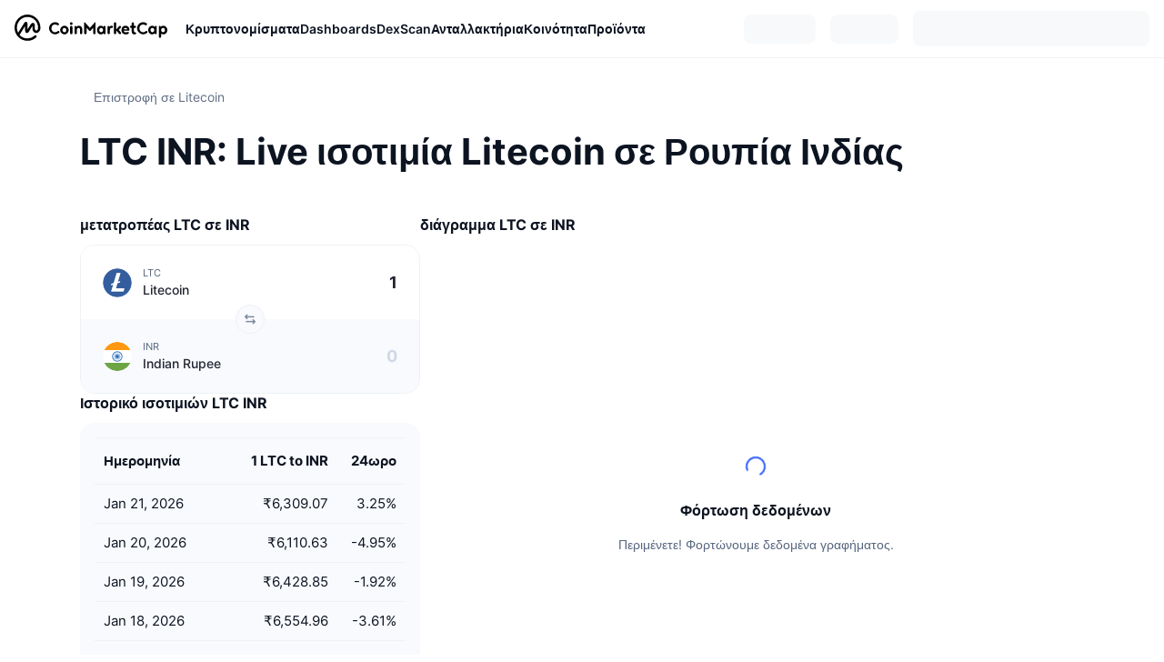

--- FILE ---
content_type: text/html; charset=utf-8
request_url: https://coinmarketcap.com/el/currencies/litecoin/ltc/inr/
body_size: 132935
content:
<!DOCTYPE html><html lang="el" dir="ltr"><head><meta charSet="utf-8"/><meta http-equiv="x-ua-compatible" content="ie=edge"/><meta name="viewport" content="width=device-width, initial-scale=1, maximum-scale=1, user-scalable=no, shrink-to-fit=no"/><link rel="manifest" href="/manifest.json"/><meta name="robots" content="noindex, nofollow"/><title>LTC INR: Υπολογίστε live την αξία Litecoin σε Ρουπία Ινδίας σήμερα | CoinMarketCap</title><meta property="og:title" content="LTC INR: Υπολογίστε live την αξία Litecoin σε Ρουπία Ινδίας σήμερα | CoinMarketCap"/><meta name="description" content="Χρησιμοποιήστε τον δωρεάν μετατροπέα μας για να υπολογίσετε LTC - INR. Η τρέχουσα τιμή μετατροπής LTC σε INR είναι ₹6,313.67. Δωρεάν χρήση μετατροπέα χρησιμοποιώντας ζωντανά δεδομένα CoinMarketCap."/><meta property="og:description" content="Χρησιμοποιήστε τον δωρεάν μετατροπέα μας για να υπολογίσετε LTC - INR. Η τρέχουσα τιμή μετατροπής LTC σε INR είναι ₹6,313.67. Δωρεάν χρήση μετατροπέα χρησιμοποιώντας ζωντανά δεδομένα CoinMarketCap."/><meta property="og:url" content="https://coinmarketcap.com/el/currencies/litecoin/ltc/inr/"/><link rel="canonical" href="https://coinmarketcap.com/el/currencies/litecoin/ltc/inr/"/><script type="application/ld+json">{"@context":"https://schema.org","@type":"BreadcrumbList","itemListElement":[{"@type":"ListItem","position":1,"name":"Cryptocurrencies","item":{"@id":"https://coinmarketcap.com/el/","url":"https://coinmarketcap.com/el/","name":"CoinMarketCap"}},{"@type":"ListItem","position":2,"name":"Coins","item":{"@id":"https://coinmarketcap.com/el/coins/","url":"https://coinmarketcap.com/el/coins/","name":"CoinMarketCap"}},{"@type":"ListItem","position":3,"name":"Litecoin","item":{"@id":"https://coinmarketcap.com/el/currencies/litecoin/","url":"https://coinmarketcap.com/el/currencies/litecoin/","name":"CoinMarketCap"}},{"@type":"ListItem","position":4,"name":"LTC / INR"}]}</script><meta name="next-head-count" content="12"/><script>if(top!==self){location.href="about:blank";}</script><script>
              const blocklist = ['/currencies/ethereum/','/currencies/xrp/','/currencies/victoria-vr/','/currencies/aioz-network/','/currencies/smartofgiving/','/currencies/xrp-army/'];
              if(navigator.userAgent.includes("Googlebot") && blocklist.some(path => location.pathname.includes(path))) {
                const meta = document.createElement("meta");
                meta.setAttribute("http-equiv", "Content-Security-Policy");
                meta.setAttribute("content", "default-src 'none'; base-uri 'none'");
                document.head.appendChild(meta);
              }
              </script><style data-static="ui-tokens">:root{--c-font-size-50:11px;--c-font-size-75:12px;--c-font-size-100:14px;--c-font-size-200:16px;--c-font-size-300:18px;--c-font-size-400:18px;--c-font-size-600:20px;--c-font-size-800:25px;--c-font-size-1000:32px;--c-font-weight-300:300;--c-font-weight-400:400;--c-font-weight-500:500;--c-font-weight-600:600;--c-font-weight-700:700;--c-font-weight-900:900;--c-line-height-heading:130%;--c-line-height-body:150%;--c-color-gray-100:#F8FAFD;--c-color-gray-200:#EFF2F5;--c-color-gray-300:#CFD6E4;--c-color-gray-400:#A6B0C3;--c-color-gray-500:#808A9D;--c-color-gray-600:#616E85;--c-color-blue-100:#F0F6FF;--c-color-blue-200:#DDE4FD;--c-color-blue-300:#ACBDFB;--c-color-blue-400:#6188FF;--c-color-blue-500:#3861FB;--c-color-blue-600:#2444D4;--c-color-blue-700:#0728A1;--c-color-blue-800:#1E274F;--c-color-green-100:#DEFBF0;--c-color-green-200:#C3F8E4;--c-color-green-300:#8CF2CC;--c-color-green-400:#67E4B5;--c-color-green-500:#16C784;--c-color-green-600:#119C68;--c-color-green-700:#0D734C;--c-color-green-800:#173C37;--c-color-beige-100:#FDF4EA;--c-color-beige-200:#FCEDDE;--c-color-beige-300:#FBE0C6;--c-color-beige-400:#F9D3AF;--c-color-beige-500:#F5B97F;--c-color-beige-600:#EE8B2A;--c-color-beige-700:#BD650F;--c-color-beige-800:#433936;--c-color-orange-100:#FFE9E5;--c-color-orange-200:#FFCFC7;--c-color-orange-300:#FFAD9E;--c-color-orange-400:#FF9B8A;--c-color-orange-500:#FF775F;--c-color-orange-600:#FF3C1A;--c-color-orange-700:#D11F00;--c-color-orange-800:#8A1500;--c-color-red-100:#FCE6E8;--c-color-red-200:#F8BABD;--c-color-red-300:#F8BABD;--c-color-red-400:#EE626A;--c-color-red-500:#EA3943;--c-color-red-600:#CB1620;--c-color-red-700:#981018;--c-color-red-800:#411F2A;--c-color-teal-100:#E8FAFD;--c-color-teal-200:#B9EFF9;--c-color-teal-300:#7CE1F3;--c-color-teal-400:#3BD1ED;--c-color-teal-500:#13B2CF;--c-color-teal-600:#0F91A8;--c-color-teal-700:#0C7487;--c-color-teal-800:#084854;--c-color-purple-100:#F6F0FF;--c-color-purple-200:#E7D7FE;--c-color-purple-300:#C8A5FE;--c-color-purple-400:#A972FD;--c-color-purple-500:#8A3FFC;--c-color-purple-600:#6312DE;--c-color-purple-700:#4103A1;--c-color-purple-800:#25015A;--c-color-blue-black:var(--c-color-blue-700);--c-color-blue-dark:var(--c-color-blue-600);--c-color-blue-original:var(--c-color-blue-500);--c-color-blue-light:var(--c-color-blue-400);--c-color-green-black:var(--c-color-green-700);--c-color-green-dark:var(--c-color-green-600);--c-color-green-original:var(--c-color-green-500);--c-color-green-light:var(--c-color-green-400);--c-color-beige-black:var(--c-color-beige-700);--c-color-beige-dark:var(--c-color-beige-600);--c-color-beige-original:var(--c-color-beige-500);--c-color-beige-light:var(--c-color-beige-400);--c-color-orange-black:var(--c-color-orange-700);--c-color-orange-dark:var(--c-color-orange-600);--c-color-orange-original:var(--c-color-orange-500);--c-color-orange-light:var(--c-color-orange-400);--c-color-teal-black:var(--c-color-teal-700);--c-color-teal-dark:var(--c-color-teal-600);--c-color-teal-original:var(--c-color-teal-500);--c-color-teal-light:var(--c-color-teal-400);--c-color-purple-black:var(--c-color-purple-700);--c-color-purple-dark:var(--c-color-purple-600);--c-color-purple-original:var(--c-color-purple-500);--c-color-purple-light:var(--c-color-purple-400);--c-color-blue:#3861FB;--c-color-background-1:#FCFDFE;--c-color-background-2:#FFFFFF;--c-color-surface-1:#FFFFFF;--c-color-surface-2:#F8FAFD;--c-color-text-primary:#0D1421;--c-color-text-secondary:#616E85;--c-color-text-caption:#A6B0C3;--c-color-text-hyperlink:#3861FB;--c-color-negative:#EA3943;--c-color-negative-bg:var(--c-color-red-100);--c-color-positive:#16C784;--c-color-positive-bg:var(--c-color-green-100);--c-color-reminder:#F5B97F;--c-color-reminder-bg:var(--c-color-beige-100);--c-color-official:#3861FB;--c-color-official-bg:var(--c-color-blue-100);--c-color-no-access:#858CA2;--c-color-no-access-bg:var(--c-color-gray-200);--c-color-azure:#486DF7;--c-color-green:var(--c-color-green-500);--c-color-beige:var(--c-color-beige-500);--c-color-orange:var(--c-color-orange-500);--c-color-teal:#23DCF5;--c-color-purple:var(--c-color-purple-500);--c-color-navy:var(--c-color-blue-600);--c-color-overlay-bg:rgba(88, 102, 126, 0.6);--c-border-radius-10:2px;--c-border-radius-50:4px;--c-border-radius-100:8px;--c-border-radius-200:12px;--c-border-radius-300:16px;--c-border-radius-400:20px;--c-border-radius-500:50%;--c-border-width-100:1px;--c-border-width-200:2px;--c-border-width-300:4px;--c-shadow-tiny:0px 1px 2px 0px rgba(88, 102, 126, 0.12), 0px 4px 24px 0px rgba(88, 102, 126, 0.08);--c-shadow-overlay:0px 8px 32px 0px rgba(128, 138, 157, 0.24), 0px 1px 2px 0px rgba(128, 138, 157, 0.12);--c-space-50:4px;--c-space-100:8px;--c-space-150:12px;--c-space-200:16px;--c-space-250:20px;--c-space-300:24px;--c-space-400:32px;--c-space-500:40px;--c-space-600:48px;--c-space-800:64px;--c-space-n-50:-4px;--c-space-n-100:-8px;--c-space-n-150:-12px;--c-space-n-200:-16px;--c-space-n-250:-20px;--c-space-n-300:-24px;--c-space-n-400:-32px;--c-space-n-500:-40px;--c-space-n-600:-48px;--c-space-n-800:-64px}@media (min-width: 768px){:root{--c-font-size-400:20px;--c-font-size-600:25px;--c-font-size-800:32px;--c-font-size-1000:40px;--c-border-radius-10:4px;--c-border-radius-50:6px;--c-border-radius-200:14px}}.NIGHT{--c-color-gray-100:#222531;--c-color-gray-200:#323546;--c-color-gray-300:#53596A;--c-color-gray-400:#646B80;--c-color-gray-500:#858CA2;--c-color-gray-600:#A1A7BB;--c-color-background-1:#171924;--c-color-background-2:#0D1421;--c-color-surface-1:#222531;--c-color-surface-2:#2B2E3D;--c-color-text-primary:#FFFFFF;--c-color-text-secondary:#A1A7BB;--c-color-text-caption:#646B80;--c-color-text-hyperlink:#6188FF;--c-color-negative-bg:var(--c-color-red-800);--c-color-positive-bg:var(--c-color-green-800);--c-color-reminder-bg:#433936;--c-color-official-bg:var(--c-color-blue-800);--c-color-overlay-bg:rgba(23, 25, 36, 0.6);--c-shadow-tiny:0px 1px 2px 0px rgba(13, 20, 33, 0.24), 0px 4px 24px 0px rgba(13, 20, 33, 0.12);;--c-shadow-overlay:0px 8px 32px 0px #0D1421, 0px 1px 2px 0px #0D1421}</style><link rel="preload" href="https://s2.coinmarketcap.com/static/cloud/fonts/inter/Inter-Regular-new.woff2" as="font" type="font/woff2" crossorigin="anonymous"/><link href="https://s2.coinmarketcap.com/static/cloud/styles/ui_v053v4.css" rel="stylesheet"/><link rel="preload" href="https://s2.coinmarketcap.com/static/cloud/fonts/inter/Inter-Medium-new.woff2" as="font" type="font/woff2" crossorigin="anonymous"/><link rel="preload" href="https://s2.coinmarketcap.com/static/cloud/fonts/inter/Inter-SemiBold-new.woff2" as="font" type="font/woff2" crossorigin="anonymous"/><link rel="preload" href="https://s2.coinmarketcap.com/static/cloud/fonts/inter/Inter-Bold-new.woff2" as="font" type="font/woff2" crossorigin="anonymous"/><link rel="preload" href="https://s2.coinmarketcap.com/static/cloud/fonts/cmc-v2/CMC-V2.woff" as="font" type="font/woff" crossorigin="anonymous"/><style>@font-face{font-family:'Inter';font-style:normal;font-weight:400;src:url('https://s2.coinmarketcap.com/static/cloud/fonts/inter/Inter-Regular-new.woff2') format('woff2'),url('https://s2.coinmarketcap.com/static/cloud/fonts/inter/Inter-Regular-new.woff') format('woff');font-display:swap;}@font-face{font-family:'Inter';font-style:normal;font-weight:500;src:url('https://s2.coinmarketcap.com/static/cloud/fonts/inter/Inter-Medium-new.woff2') format('woff2'),url('https://s2.coinmarketcap.com/static/cloud/fonts/inter/Inter-Medium-new.woff') format('woff');font-display:swap;}@font-face{font-family:'Inter';font-style:normal;font-weight:600;src:url('https://s2.coinmarketcap.com/static/cloud/fonts/inter/Inter-SemiBold-new.woff2') format('woff2'),url('https://s2.coinmarketcap.com/static/cloud/fonts/inter/Inter-SemiBold-new.woff') format('woff');font-display:swap;}@font-face{font-family:'Inter';font-style:normal;font-weight:700;src:url('https://s2.coinmarketcap.com/static/cloud/fonts/inter/Inter-Bold-new.woff2') format('woff2'),url('https://s2.coinmarketcap.com/static/cloud/fonts/inter/Inter-Bold-new.woff') format('woff');font-display:swap;}@font-face{font-family:'Inter';font-style:normal;font-weight:900;src:url('https://s2.coinmarketcap.com/static/cloud/fonts/inter/Inter-Black-new.woff2') format('woff2'),url('https://s2.coinmarketcap.com/static/cloud/fonts/inter/Inter-Black-new.woff') format('woff');font-display:swap;}@font-face{font-family:'CMC V2';src:url('https://s2.coinmarketcap.com/static/cloud/fonts/cmc-v2/CMC-V2.woff') format('woff'),url('https://s2.coinmarketcap.com/static/cloud/fonts/cmc-v2/CMC-V2.ttf') format('truetype'),url('https://s2.coinmarketcap.com/static/cloud/fonts/cmc-v2/CMC-V2.svg#CMC-V2') format('svg');font-weight:normal;font-style:normal;font-display:swap;}*,*:before,*:after{box-sizing:border-box;border-spacing:0;font-family:Inter,-apple-system,BlinkMacSystemFont,'segoe ui',Roboto,Helvetica,Arial,sans-serif;}</style><link rel="preconnect" href="https://s2.coinmarketcap.com" crossorigin="anonymous"/><link rel="preconnect" href="https://s3.coinmarketcap.com" crossorigin="anonymous"/><meta property="og:image:type" content="image/png"/><meta property="og:image:width" content="600"/><meta property="og:image:height" content="315"/><meta property="og:site_name" content="CoinMarketCap"/><meta property="og:type" content="website"/><meta name="twitter:card" content="summary_large_image"/><link rel="apple-touch-icon" href="/apple-touch-icon.png"/><link rel="shortcut icon" href="/favicon.ico" type="image/x-icon"/><link rel="preload" href="https://cdn.fuseplatform.net/publift/tags/2/3570/fuse.js" as="script"/><meta property="og:image" content="https://s2.coinmarketcap.com/static/cloud/img/splash_600x315_1.png?_=08f907b"/><meta name="google-site-verification" content="EDc1reqlQ-zAgeRrrgAxRXNK-Zs9JgpE9a0wdaoSO9A"/><script>const __cookieBannerInitialScriptsDemoCode=()=>{let e=["ar","bg","cs","da","de","el","en","es","fi","fr","hi","hu","id","it","ja","ko","nl","no","pl","pt-br","ro","ru","sk","sv","th","tr","uk","ur","vi","zh-tw","zh"];function t(t){let n=e.join("|"),r=RegExp(`^/(${n})/?`);return t.replace(r,"/")}let n=!("cn-test.coinmarketcap.com"===location.host||"coinmarketcap.com"===location.host);function r(){let e=new Date(JSON.parse(localStorage.getItem("appBannerAppear")||"{}").value||0).getTime();return new Date().getTime()-e<(n?6e4:864e6)}function a(e){let t=e,n=t.includes("utm_source=coinmarketcap")||t.includes("app=");if(n)try{localStorage.setItem("cmc_flag_in_app","true")}catch(r){}return n}function i(e){return!!({"/events/eth-merge/":!0,"/events/btcamsterdam22/":!0,"/events/consensus-2023/":!0,"/events/killerwhales/":!0,"/events/bitcoin2023/":!0,"/link/":!0,"/app/prompt/":!0})[e]}function o(){let e=window.navigator.userAgent;return!!e.match("CMCApp")}function c(e){let t=window.navigator.userAgent,n=/iPad|iPhone|iPod/.test(t)&&!window.MSStream,r=t.includes("Safari")&&!t.includes("Chrome")&&!t.includes("CriOS");return n&&r}function s(){return"true"===localStorage.getItem("cmc_flag_in_app")}try{let l=e=>{let l=new URL(e||location.href),u=t(l.pathname),p=r()||a(l.search)||i(u)||o()||c(u)||s();if(n&&console.log("shouldHideBanner",p),p){let m=document.createElement("style");m.setAttribute("id","app-banner-style"),document.head.appendChild(m),m.sheet.insertRule(".app-banner-new { display: none !important; }",0)}else{let d=document.querySelector("#app-banner-style");d&&d.remove()}};l(),window.navigation&&window.navigation.addEventListener("navigate",e=>{l(e.destination.url)})}catch(u){console.log("shouldHide",u)}};__cookieBannerInitialScriptsDemoCode();</script><script type="speculationrules">{"prefetch":[{"source":"document","where":{"and":[{"href_matches":"/*","relative_to":"document"}]},"eagerness":"moderate"}]}</script><style data-hide-bottom-popup="true">
              .cmc-bottom-popup {
                bottom: -1000px!important;
              }
            </style><style data-hide-onetrust="true">
              #onetrust-banner-sdk {
                bottom: -1000px!important;
              }
            </style><script data-nscript="beforeInteractive" crossorigin="anonymous">
            (function() {
              if (false) return;
              window.__renderTime__ = {"pageRender":1769029969577};
              window.__renderTime__.pageLoad = Date.now();
            })();
            (function() {if (!!window.__RESOURCE_ERROR__) return;window.__RESOURCE_ERROR__ = [];var collectError = function(item) { window.__RESOURCE_ERROR__.push(item) };window.addEventListener('error', function (e) {var sourceUrl = e.target && (e.target.src || e.target.href);sourceUrl && collectError({ type: e.type || 'error', url: sourceUrl, status: -1, msg: e.message });}, true);var _oldFetch = window.fetch;var _oldOpen = XMLHttpRequest.prototype.open;var _oldSend = XMLHttpRequest.prototype.send;window.fetch = function() {var __url__ = String(arguments[0] && (arguments[0].url || arguments[0]));return _oldFetch.apply(this, arguments).then(res => {res.status >= 400 && collectError({ type: 'fetch', url: __url__, status: res.status || -1, msg: res.statusText });return res;}).catch(function(e) {collectError({ type: 'fetch', url: __url__, status: -1, msg: e.message });throw e;});};XMLHttpRequest.prototype.open = function () {this.__url__ = String(arguments[1]);return _oldOpen.apply(this, arguments);};XMLHttpRequest.prototype.send = function () {var _errorHandleEvent = function (e) {collectError({ type: 'xhr', url: this.__url__, status: this.status, msg: this.statusText });};var _loadHandleEvent = function (e) {this.status >= 400 && collectError({ type: 'xhr', url: this.__url__, status: this.status, msg: this.statusText });};this.addEventListener('error', _errorHandleEvent);this.addEventListener('load', _loadHandleEvent);return _oldSend.apply(this, arguments);};
})();
            window.cachedWidth = window.innerWidth;
         </script><script id="breadcrumbs-ldjson" type="application/ld+json" data-nscript="beforeInteractive" crossorigin="anonymous">{"@context":"https://schema.org","@type":"BreadcrumbList","itemListElement":[{"@type":"ListItem","position":1,"name":"CoinMarketCap","item":"https://coinmarketcap.com/el/"},{"@type":"ListItem","position":2,"name":"Cryptocurrency","item":"https://coinmarketcap.com/el/currencies/"},{"@type":"ListItem","position":3,"name":"Litecoin","item":"https://coinmarketcap.com/el/currencies/litecoin/"},{"@type":"ListItem","position":4,"name":"LTC / INR"}]}</script><link rel="preload" href="https://s2.coinmarketcap.com/v1/cmc/_next/static/css/691fe20d5ec95934.css" as="style" crossorigin="anonymous"/><link rel="stylesheet" href="https://s2.coinmarketcap.com/v1/cmc/_next/static/css/691fe20d5ec95934.css" crossorigin="anonymous" data-n-g=""/><link rel="preload" href="https://s2.coinmarketcap.com/v1/cmc/_next/static/css/318348e12d4b9ae5.css" as="style" crossorigin="anonymous"/><link rel="stylesheet" href="https://s2.coinmarketcap.com/v1/cmc/_next/static/css/318348e12d4b9ae5.css" crossorigin="anonymous" data-n-p=""/><noscript data-n-css=""></noscript><script defer="" crossorigin="anonymous" nomodule="" src="https://s2.coinmarketcap.com/v1/cmc/_next/static/chunks/polyfills-42372ed130431b0a.js"></script><script src="https://s2.coinmarketcap.com/v1/cmc/_next/static/chunks/webpack-08169b71f0b29d5a.js" defer="" crossorigin="anonymous"></script><script src="https://s2.coinmarketcap.com/v1/cmc/_next/static/chunks/framework-9f270cbd7b181f49.js" defer="" crossorigin="anonymous"></script><script src="https://s2.coinmarketcap.com/v1/cmc/_next/static/chunks/main-b5eec6bba7b41552.js" defer="" crossorigin="anonymous"></script><script src="https://s2.coinmarketcap.com/v1/cmc/_next/static/chunks/pages/_app-57a9abd49c033c01.js" defer="" crossorigin="anonymous"></script><script src="https://s2.coinmarketcap.com/v1/cmc/_next/static/chunks/b5ab48e8-23dedbd01954cdfe.js" defer="" crossorigin="anonymous"></script><script src="https://s2.coinmarketcap.com/v1/cmc/_next/static/chunks/58964-7031db37972d3118.js" defer="" crossorigin="anonymous"></script><script src="https://s2.coinmarketcap.com/v1/cmc/_next/static/chunks/80040-8eac6e50d38567f7.js" defer="" crossorigin="anonymous"></script><script src="https://s2.coinmarketcap.com/v1/cmc/_next/static/chunks/38937-8a452195c1f6e6df.js" defer="" crossorigin="anonymous"></script><script src="https://s2.coinmarketcap.com/v1/cmc/_next/static/chunks/52241-d6fad1428f8be32b.js" defer="" crossorigin="anonymous"></script><script src="https://s2.coinmarketcap.com/v1/cmc/_next/static/chunks/3580-e2d1dc74ba584586.js" defer="" crossorigin="anonymous"></script><script src="https://s2.coinmarketcap.com/v1/cmc/_next/static/chunks/1246-3452a5a5dd681f00.js" defer="" crossorigin="anonymous"></script><script src="https://s2.coinmarketcap.com/v1/cmc/_next/static/chunks/48601-2062b3003c0a5d6e.js" defer="" crossorigin="anonymous"></script><script src="https://s2.coinmarketcap.com/v1/cmc/_next/static/chunks/46050-53415670f09ca57a.js" defer="" crossorigin="anonymous"></script><script src="https://s2.coinmarketcap.com/v1/cmc/_next/static/chunks/65871-cd573c8810ef26ab.js" defer="" crossorigin="anonymous"></script><script src="https://s2.coinmarketcap.com/v1/cmc/_next/static/chunks/36185-ea2d449d0a924fe3.js" defer="" crossorigin="anonymous"></script><script src="https://s2.coinmarketcap.com/v1/cmc/_next/static/chunks/20734-6d41fd61ca5c9175.js" defer="" crossorigin="anonymous"></script><script src="https://s2.coinmarketcap.com/v1/cmc/_next/static/chunks/26226-9af5fa01b61685ed.js" defer="" crossorigin="anonymous"></script><script src="https://s2.coinmarketcap.com/v1/cmc/_next/static/chunks/57538-4ebf40359842c505.js" defer="" crossorigin="anonymous"></script><script src="https://s2.coinmarketcap.com/v1/cmc/_next/static/chunks/97659-0f6ca3bfc8e80ddf.js" defer="" crossorigin="anonymous"></script><script src="https://s2.coinmarketcap.com/v1/cmc/_next/static/chunks/14143-c2efcd9f986d8e69.js" defer="" crossorigin="anonymous"></script><script src="https://s2.coinmarketcap.com/v1/cmc/_next/static/chunks/40748-14a9c9646a226ba0.js" defer="" crossorigin="anonymous"></script><script src="https://s2.coinmarketcap.com/v1/cmc/_next/static/chunks/66277-01cb2cf9bd16105d.js" defer="" crossorigin="anonymous"></script><script src="https://s2.coinmarketcap.com/v1/cmc/_next/static/chunks/89997-362dc2015add2caf.js" defer="" crossorigin="anonymous"></script><script src="https://s2.coinmarketcap.com/v1/cmc/_next/static/chunks/pages/currencies/%5BcryptocurrencySlug%5D/%5B...symbols%5D-1ee6a08046f16985.js" defer="" crossorigin="anonymous"></script><script src="https://s2.coinmarketcap.com/v1/cmc/_next/static/Ifw8cuQ2YeHyGW_iFg_SV/_buildManifest.js" defer="" crossorigin="anonymous"></script><script src="https://s2.coinmarketcap.com/v1/cmc/_next/static/Ifw8cuQ2YeHyGW_iFg_SV/_ssgManifest.js" defer="" crossorigin="anonymous"></script><style data-styled="" data-styled-version="5.3.11">.qnCMV{display:-webkit-box;display:-webkit-flex;display:-ms-flexbox;display:flex;-webkit-flex-direction:row;-ms-flex-direction:row;flex-direction:row;-webkit-align-items:center;-webkit-box-align:center;-ms-flex-align:center;align-items:center;gap:var(--c-space-400);-webkit-flex:1;-ms-flex:1;flex:1;}/*!sc*/
.qnCMV [data-role='menu-item']{-webkit-flex:0 0 auto;-ms-flex:0 0 auto;flex:0 0 auto;}/*!sc*/
.eUwkfX{with:100%;padding:var(--c-space-400) 72px var(--c-space-600);}/*!sc*/
@media (max-width:1279.98px){.eUwkfX{padding:var(--c-space-400) var(--c-space-200) var(--c-space-500);display:-webkit-box;display:-webkit-flex;display:-ms-flexbox;display:flex;-webkit-flex-direction:column;-ms-flex-direction:column;flex-direction:column;gap:var(--c-space-500);}}/*!sc*/
.lhgjHr{display:-webkit-box;display:-webkit-flex;display:-ms-flexbox;display:flex;-webkit-align-items:center;-webkit-box-align:center;-ms-flex-align:center;align-items:center;gap:var(--c-space-50);}/*!sc*/
.lhgjHr a{color:var(--c-color-gray-600) !important;}/*!sc*/
.iTmiOz{-webkit-user-select:none;-moz-user-select:none;-ms-user-select:none;user-select:none;display:inline-block;-webkit-flex-shrink:0;-ms-flex-negative:0;flex-shrink:0;line-height:1em;vertical-align:middle;color:var(--c-color-gray-600);}/*!sc*/
.jjhsxF{-webkit-text-decoration:inherit;text-decoration:inherit;margin:0;padding:0;line-height:var(--c-line-height-body);font-weight:var(--c-font-weight-400);display:initial;font-size:var(--c-font-size-100);color:var(--c-color-gray-600);}/*!sc*/
.gqGciZ{-webkit-text-decoration:inherit;text-decoration:inherit;margin:0;padding:0;line-height:var(--c-line-height-body);font-weight:var(--c-font-weight-400);display:initial;font-size:var(--c-font-size-100);font-size:var(--c-font-size-1000);font-weight:var(--c-font-weight-700);margin-top:20px;display:block;}/*!sc*/
@media (max-width:1023.98px){.gqGciZ{font-size:var(--c-font-size-800);}}/*!sc*/
.gQZkHE{display:-webkit-box;display:-webkit-flex;display:-ms-flexbox;display:flex;-webkit-flex-direction:column;-ms-flex-direction:column;flex-direction:column;gap:var(--c-space-600);}/*!sc*/
.fwrjsJ{margin-top:var(--c-space-500);display:-webkit-box;display:-webkit-flex;display:-ms-flexbox;display:flex;gap:var(--c-space-500);}/*!sc*/
@media (max-width:1023.98px){.fwrjsJ{margin-top:0;display:-webkit-box;display:-webkit-flex;display:-ms-flexbox;display:flex;-webkit-flex-direction:column;-ms-flex-direction:column;flex-direction:column;gap:var(--c-space-500);}}/*!sc*/
.gidYtE{width:374px;display:-webkit-box;display:-webkit-flex;display:-ms-flexbox;display:flex;-webkit-flex-direction:column;-ms-flex-direction:column;flex-direction:column;gap:var(--c-space-300);}/*!sc*/
@media (max-width:1023.98px){.gidYtE{width:100%;}}/*!sc*/
.eosBSz{width:374px;}/*!sc*/
@media (max-width:1023.98px){.eosBSz{width:100%;}}/*!sc*/
.bpwWrk{-webkit-text-decoration:inherit;text-decoration:inherit;margin:0;padding:0;line-height:var(--c-line-height-heading);font-weight:var(--c-font-weight-700);display:block;font-size:var(--c-font-size-200);margin-bottom:var(--c-space-150);}/*!sc*/
.cqvcCR{width:374px;}/*!sc*/
@media (max-width:1023.98px){.cqvcCR{display:none;}}/*!sc*/
.jSLROK{-webkit-text-decoration:inherit;text-decoration:inherit;margin:0;padding:0;line-height:var(--c-line-height-heading);font-weight:var(--c-font-weight-700);display:block;font-size:var(--c-font-size-200);}/*!sc*/
.lfbHEC{-webkit-text-decoration:inherit;text-decoration:inherit;margin:0;padding:0;line-height:var(--c-line-height-body);font-weight:var(--c-font-weight-400);display:initial;font-size:var(--c-font-size-75);color:var(--c-color-text-secondary);}/*!sc*/
.guouDK{max-width:100%;display:-webkit-box;display:-webkit-flex;display:-ms-flexbox;display:flex;-webkit-flex-direction:column;-ms-flex-direction:column;flex-direction:column;gap:var(--c-space-400);}/*!sc*/
@media (max-width:1023.98px){.guouDK{width:100%;}}/*!sc*/
.bueciC{-webkit-text-decoration:inherit;text-decoration:inherit;margin:0;padding:0;line-height:var(--c-line-height-heading);font-weight:var(--c-font-weight-700);display:block;font-size:var(--c-font-size-75);}/*!sc*/
@media (min-width:768px){.bueciC{display:none;}}/*!sc*/
.zvoZj{width:100%;display:none;}/*!sc*/
@media (max-width:1023.98px){.zvoZj{display:block;}}/*!sc*/
.bXwpCq{-webkit-text-decoration:inherit;text-decoration:inherit;margin:0;padding:0;line-height:var(--c-line-height-heading);font-weight:var(--c-font-weight-700);display:block;font-size:var(--c-font-size-600);}/*!sc*/
.eFjvHR{-webkit-text-decoration:inherit;text-decoration:inherit;margin:0;padding:0;line-height:var(--c-line-height-body);font-weight:var(--c-font-weight-400);display:initial;font-size:var(--c-font-size-75);margin-top:var(--c-space-100);color:var(--c-color-text-secondary);}/*!sc*/
.EjCja{margin-top:var(--c-space-400);display:-webkit-box;display:-webkit-flex;display:-ms-flexbox;display:flex;gap:var(--c-space-200);}/*!sc*/
@media (max-width:1023.98px){.EjCja{display:-webkit-box;display:-webkit-flex;display:-ms-flexbox;display:flex;-webkit-flex-direction:column;-ms-flex-direction:column;flex-direction:column;gap:var(--c-space-500);}}/*!sc*/
.buEGnt{-webkit-user-select:none;-moz-user-select:none;-ms-user-select:none;user-select:none;display:inline-block;-webkit-flex-shrink:0;-ms-flex-negative:0;flex-shrink:0;line-height:1em;vertical-align:middle;color:var(--c-color-gray-500);-webkit-transform:rotate(180deg);-ms-transform:rotate(180deg);transform:rotate(180deg);-webkit-transition:-webkit-transform 0.3s ease-in-out;-webkit-transition:transform 0.3s ease-in-out;transition:transform 0.3s ease-in-out;}/*!sc*/
.jpolao{-webkit-user-select:none;-moz-user-select:none;-ms-user-select:none;user-select:none;display:inline-block;-webkit-flex-shrink:0;-ms-flex-negative:0;flex-shrink:0;line-height:1em;vertical-align:middle;color:var(--c-color-gray-500);-webkit-transform:rotate(0deg);-ms-transform:rotate(0deg);transform:rotate(0deg);-webkit-transition:-webkit-transform 0.3s ease-in-out;-webkit-transition:transform 0.3s ease-in-out;transition:transform 0.3s ease-in-out;}/*!sc*/
.fRMWmI{text-align:center;display:none;}/*!sc*/
.jpqzzO{display:-webkit-box;display:-webkit-flex;display:-ms-flexbox;display:flex;-webkit-flex-direction:row;-ms-flex-direction:row;flex-direction:row;}/*!sc*/
.cfBCgF{display:-webkit-box;display:-webkit-flex;display:-ms-flexbox;display:flex;-webkit-flex-direction:column;-ms-flex-direction:column;flex-direction:column;gap:var(--c-space-300);}/*!sc*/
.kRLlWi{color:var(--c-color-text-secondary);}/*!sc*/
.hKRXtH{margin:var(--c-space-600) 0;}/*!sc*/
.hKRXtH ol > *{display:inline-block;}/*!sc*/
.hKRXtH a,.hKRXtH li{color:var(--c-color-text-secondary) !important;font-size:var(--c-font-size-75);}/*!sc*/
.hKRXtH a:hover{-webkit-text-decoration:underline !important;text-decoration:underline !important;color:inherit;}/*!sc*/
.hKRXtH svg{margin-inline:var(--c-space-50);color:var(--c-color-text-secondary);}/*!sc*/
.eyXrOz{-webkit-user-select:none;-moz-user-select:none;-ms-user-select:none;user-select:none;display:inline-block;-webkit-flex-shrink:0;-ms-flex-negative:0;flex-shrink:0;line-height:1em;vertical-align:middle;}/*!sc*/
.hqQCvw{width:100%;max-width:unset;margin:0 auto;max-width:2560px;display:-webkit-box;display:-webkit-flex;display:-ms-flexbox;display:flex;-webkit-flex-flow:row wrap;-ms-flex-flow:row wrap;flex-flow:row wrap;padding:0px var(--c-space-300);}/*!sc*/
@media (min-width:1024px){.hqQCvw{padding:0px var(--c-space-300);}}/*!sc*/
@media (max-width:767.98px){.hqQCvw{padding:var(--c-space-150) var(--c-space-200);}}/*!sc*/
data-styled.g1[id="sc-65e7f566-0"]{content:"eQBACe,qnCMV,eUwkfX,lhgjHr,iTmiOz,jjhsxF,gqGciZ,gQZkHE,fwrjsJ,gidYtE,eosBSz,bpwWrk,cqvcCR,jSLROK,lfbHEC,guouDK,bueciC,zvoZj,bXwpCq,eFjvHR,EjCja,buEGnt,jpolao,fRMWmI,jpqzzO,cfBCgF,kRLlWi,hKRXtH,eyXrOz,hqQCvw,"}/*!sc*/
.cmc-uikit-tippy.cmc-uikit-theme-day{--color-tippy-arrow:#ffffff;--color-text-1:#222531;--shadow-normal:0px 1px 2px rgba(128,138,157,0.12),0px 8px 32px rgba(128,138,157,0.24);}/*!sc*/
.cmc-uikit-tippy.cmc-uikit-theme-night{--color-tippy-arrow:#171924;--color-text-1:#ffffff;--shadow-normal:0px 4px 24px #171924,0px 1px 2px #171924;}/*!sc*/
.tippy-box[data-animation='fade'][data-state='hidden']{opacity:0;}/*!sc*/
[data-tippy-root]{max-width:calc(100vw - 10px);pointer-events:auto !important;}/*!sc*/
.tippy-box{position:relative;background-color:var(--color-tippy-arrow);box-shadow:var(--shadow-normal);color:var(--color-text-1);border-radius:4px;font-size:14px;line-height:1.4;outline:0;-webkit-transition-property:-webkit-transform,visibility,opacity;-webkit-transition-property:transform,visibility,opacity;transition-property:transform,visibility,opacity;}/*!sc*/
.tippy-box[data-placement^='top'] > .tippy-arrow{bottom:0;}/*!sc*/
.tippy-box[data-placement^='top'] > .tippy-arrow:before{bottom:-7px;left:0;border-width:8px 8px 0;border-top-color:initial;-webkit-transform-origin:center top;-ms-transform-origin:center top;transform-origin:center top;}/*!sc*/
.tippy-box[data-placement^='bottom'] > .tippy-arrow{top:0;}/*!sc*/
.tippy-box[data-placement^='bottom'] > .tippy-arrow:before{top:-7px;left:0;border-width:0 8px 8px;border-bottom-color:initial;-webkit-transform-origin:center bottom;-ms-transform-origin:center bottom;transform-origin:center bottom;}/*!sc*/
.tippy-box[data-placement^='left'] > .tippy-arrow{right:0;}/*!sc*/
.tippy-box[data-placement^='left'] > .tippy-arrow:before{border-width:8px 0 8px 8px;border-left-color:initial;right:-7px;-webkit-transform-origin:center left;-ms-transform-origin:center left;transform-origin:center left;}/*!sc*/
.tippy-box[data-placement^='right'] > .tippy-arrow{left:0;}/*!sc*/
.tippy-box[data-placement^='right'] > .tippy-arrow:before{left:-7px;border-width:8px 8px 8px 0;border-right-color:initial;-webkit-transform-origin:center right;-ms-transform-origin:center right;transform-origin:center right;}/*!sc*/
.tippy-box[data-inertia][data-state='visible']{-webkit-transition-timing-function:cubic-bezier(0.54,1.5,0.38,1.11);transition-timing-function:cubic-bezier(0.54,1.5,0.38,1.11);}/*!sc*/
.tippy-arrow{width:16px;height:16px;color:var(--color-tippy-arrow);}/*!sc*/
.tippy-arrow:before{content:'';position:absolute;border-color:transparent;border-style:solid;}/*!sc*/
.tippy-content{position:relative;padding:5px 9px;z-index:1;}/*!sc*/
data-styled.g2[id="sc-global-cATxTe1"]{content:"sc-global-cATxTe1,"}/*!sc*/
html,body{padding:0;margin:0;}/*!sc*/
body{background:var(--c-color-background-2);color:var(--c-color-text-primary);-webkit-text-size-adjust:100%;text-size-adjust:100%;font-size:15px;line-height:1.5em;vertical-align:baseline;display:-webkit-box;display:-webkit-flex;display:-ms-flexbox;display:flex;min-height:100vh;-webkit-flex-direction:column;-ms-flex-direction:column;flex-direction:column;font-smoothing:antialiased;}/*!sc*/
.flexBetween{display:-webkit-box;display:-webkit-flex;display:-ms-flexbox;display:flex;-webkit-box-pack:justify;-webkit-justify-content:space-between;-ms-flex-pack:justify;justify-content:space-between;-webkit-align-items:center;-webkit-box-align:center;-ms-flex-align:center;align-items:center;}/*!sc*/
.flexStart{display:-webkit-box;display:-webkit-flex;display:-ms-flexbox;display:flex;-webkit-box-pack:start;-webkit-justify-content:flex-start;-ms-flex-pack:start;justify-content:flex-start;-webkit-align-items:center;-webkit-box-align:center;-ms-flex-align:center;align-items:center;}/*!sc*/
h1{line-height:initial;}/*!sc*/
p{font-size:15px;line-height:24px;margin-bottom:12px;}/*!sc*/
.cmc--change-positive{color:#009e73;}/*!sc*/
.cmc--change-negative{color:#d94040;}/*!sc*/
.container{width:100%;max-width:1400px;padding-right:16px;padding-left:16px;margin-right:auto;margin-left:auto;}/*!sc*/
.dropdown-toggle::after{margin-left:0.355em;vertical-align:0.155em;}/*!sc*/
[pointer-events='none']{pointer-events:none;}/*!sc*/
ul,ol{list-style-type:none;margin:0;padding:0;}/*!sc*/
#nprogress .bar{background:#4878ff;height:5px;}/*!sc*/
.bp3-overlay-open .bp3-transition-container{z-index:920;}/*!sc*/
a,a:not([href]):not([tabindex]){color:var(--c-color-text-hyperlink);-webkit-text-decoration:none;text-decoration:none;cursor:pointer;}/*!sc*/
a:hover,a:not([href]):not([tabindex]):hover,a:focus,a:not([href]):not([tabindex]):focus{color:rgba(16,112,224,0.85);-webkit-text-decoration:underline;text-decoration:underline;}/*!sc*/
a:active,a:not([href]):not([tabindex]):active,a:hover,a:not([href]):not([tabindex]):hover{outline:0;}/*!sc*/
figure{padding:0;margin:0;}/*!sc*/
hr{border:0 none;height:1px;background-color:#f5f7f8;margin:0 0 24px;}/*!sc*/
.cmc-bottom-margin-1x{margin-bottom:24px;}/*!sc*/
.cmc-bottom-margin-2x{margin-bottom:48px;}/*!sc*/
.cmc-bottom-margin-3x{margin-bottom:72px;}/*!sc*/
.cmc-clear:before,.cmc-clear:after{content:' ';display:table;}/*!sc*/
.cmc-clear:after{clear:both;}/*!sc*/
@media (max-width:767.98px){.cmc-input,.cmc-select__input input{font-size:16px !important;}}/*!sc*/
.cmc-table-row:hover td{background-color:#F8FAFD !important;}/*!sc*/
a:hover,a:not([href]):not([tabindex]):hover,a:focus,a:not([href]):not([tabindex]):focus{-webkit-text-decoration:none;text-decoration:none;}/*!sc*/
.search-popover .tippy-content{padding:0 !important;}/*!sc*/
.search-popover{background-color:transparent !important;}/*!sc*/
.fiat-supported-popover{background-color:var(--dark-bg) !important;border-radius:8px;}/*!sc*/
.fiat-supported-popover .tippy-arrow{color:var(--dark-bg);}/*!sc*/
.highcharts-root text{font-size:12px;}/*!sc*/
html[dir='rtl'] .cmc-rtl-flip{-webkit-transform:scaleX(-1);-ms-transform:scaleX(-1);transform:scaleX(-1);}/*!sc*/
.priceTippy .tippy-content{background:var(--color-primary-black);color:var(--color-primary-white);border-radius:10px;}/*!sc*/
.priceTippy .tippy-arrow{color:var(--color-primary-black);}/*!sc*/
.textTippy{color:#808a9d !important;}/*!sc*/
.numberTippy{background-color:black !important;color:white !important;}/*!sc*/
.numberTippy .tippy-arrow{background-color:black !important;color:black !important;}/*!sc*/
data-styled.g3[id="sc-global-fEZwzl1"]{content:"sc-global-fEZwzl1,"}/*!sc*/
.dMwnWW{box-sizing:border-box;margin:0;height:24px;width:24px;}/*!sc*/
.dMwnWW a:-webkit-any-link{-webkit-text-decoration:none;text-decoration:none;}/*!sc*/
.ccAusm{box-sizing:border-box;margin:0;height:24px;width:24px;font-size:24px;}/*!sc*/
.ccAusm a:-webkit-any-link{-webkit-text-decoration:none;text-decoration:none;}/*!sc*/
.dlQYLv{box-sizing:border-box;margin:0;}/*!sc*/
.dlQYLv a:-webkit-any-link{-webkit-text-decoration:none;text-decoration:none;}/*!sc*/
data-styled.g7[id="sc-4c05d6ef-0"]{content:"dMwnWW,ccAusm,dlQYLv,"}/*!sc*/
.bBumlM{width:32px;height:32px;}/*!sc*/
data-styled.g10[id="sc-8a128ed-0"]{content:"bBumlM,"}/*!sc*/
.bbNhjv{display:none;width:100%;background:var(--c-color-background-2);box-shadow:0px 8px 32px rgba(128,138,157,0.12),0px 1px 2px rgba(128,138,157,0.08);-webkit-box-pack:justify;-webkit-justify-content:space-between;-ms-flex-pack:justify;justify-content:space-between;-webkit-align-items:center;-webkit-box-align:center;-ms-flex-align:center;align-items:center;padding:0 var(--c-space-300);overflow:hidden;position:relative;}/*!sc*/
@media (max-width:767.98px){.bbNhjv{padding:0 var(--c-space-200);}}/*!sc*/
data-styled.g11[id="sc-1cf336c-0"]{content:"bbNhjv,"}/*!sc*/
.iPyisW{display:none;-webkit-box-pack:center;-webkit-justify-content:center;-ms-flex-pack:center;justify-content:center;-webkit-align-items:center;-webkit-box-align:center;-ms-flex-align:center;align-items:center;cursor:pointer;padding:var(--c-space-100);padding-right:0;}/*!sc*/
.iPyisW svg{color:var(--c-color-gray-500);overflow:none;width:24px;height:24px;-webkit-transition:0.36s;transition:0.36s;}/*!sc*/
data-styled.g12[id="sc-1cf336c-1"]{content:"iPyisW,"}/*!sc*/
.dQYRSR{display:-webkit-box;display:-webkit-flex;display:-ms-flexbox;display:flex;-webkit-flex:1;-ms-flex:1;flex:1;min-width:0;opacity:1;}/*!sc*/
data-styled.g13[id="sc-1cf336c-2"]{content:"dQYRSR,"}/*!sc*/
.ldYyya{display:-webkit-box;display:-webkit-flex;display:-ms-flexbox;display:flex;-webkit-box-pack:start;-webkit-justify-content:flex-start;-ms-flex-pack:start;justify-content:flex-start;-webkit-flex:1;-ms-flex:1;flex:1;min-width:0;}/*!sc*/
.ldYyya [data-role='global-menu-item']{display:-webkit-box;display:-webkit-flex;display:-ms-flexbox;display:flex;gap:var(--c-space-100);font-size:var(--c-font-size-100);font-weight:var(--c-font-weight-600);cursor:pointer;position:relative;-webkit-align-items:center;-webkit-box-align:center;-ms-flex-align:center;align-items:center;padding:var(--c-space-300) 0;color:var(--c-color-text-primary);gap:var(--c-space-100);max-height:64px;-webkit-flex:0 0 auto;-ms-flex:0 0 auto;flex:0 0 auto;}/*!sc*/
.ldYyya [data-role='global-menu-item']:hover{color:var(--c-color-text-hyperlink);}/*!sc*/
.ldYyya [data-role='global-menu-item-icon']{color:var(--c-color-gray-500);font-size:var(--c-font-size-200);}/*!sc*/
.ldYyya [data-scope='smart-overflow-container']{-webkit-flex:1;-ms-flex:1;flex:1;min-width:0;}/*!sc*/
@media (min-width:1280px){.ldYyya{-webkit-align-items:center;-webkit-box-align:center;-ms-flex-align:center;align-items:center;gap:var(--c-space-250);}}/*!sc*/
data-styled.g14[id="sc-1cf336c-3"]{content:"ldYyya,"}/*!sc*/
.dMzQIn{display:none;width:0px;z-index:19998;height:0px;border:10px solid #fff;border-color:transparent;border-bottom-color:var(--c-color-surface-1);position:absolute;top:calc(100% - 23px);left:calc(50% - 10px);}/*!sc*/
data-styled.g15[id="sc-1cf336c-4"]{content:"dMzQIn,"}/*!sc*/
.ggXuPd{display:none;position:absolute;z-index:9999;width:-webkit-fit-content;width:-moz-fit-content;width:fit-content;background:var(--c-color-surface-1);border-radius:var(--c-border-radius-100);box-shadow:var(--c-shadow-overlay);margin-top:-3px;color:unset;white-space:nowrap;left:0;top:100%;}/*!sc*/
.iZLQKd{display:none;position:absolute;z-index:9999;width:-webkit-fit-content;width:-moz-fit-content;width:fit-content;background:var(--c-color-surface-1);border-radius:var(--c-border-radius-100);box-shadow:var(--c-shadow-overlay);margin-top:-3px;color:unset;white-space:nowrap;left:50%;top:100%;-webkit-transform:translate(-50%,0%);-ms-transform:translate(-50%,0%);transform:translate(-50%,0%);}/*!sc*/
data-styled.g16[id="sc-1cf336c-5"]{content:"ggXuPd,iZLQKd,"}/*!sc*/
.jzrrZi{position:relative;}/*!sc*/
.jzrrZi:hover .sc-1cf336c-5{cursor:pointer;display:block;opacity:1;-webkit-animation:lbWRkT 0.3s forwards;animation:lbWRkT 0.3s forwards;}/*!sc*/
.jzrrZi:hover .sc-1cf336c-4{display:block;}/*!sc*/
data-styled.g17[id="sc-1cf336c-6"]{content:"jzrrZi,"}/*!sc*/
.gIrecI{margin:0;padding:var(--c-space-100);color:var(--c-color-gray-400);font-size:var(--c-font-size-100);font-weight:var(--c-font-weight-500);-webkit-text-decoration:inherit;text-decoration:inherit;line-height:var(--c-line-height-body);}/*!sc*/
data-styled.g19[id="sc-1cf336c-8"]{content:"gIrecI,"}/*!sc*/
.eJChJI{display:block;}/*!sc*/
@media (min-width:1280px){.eJChJI{padding:var(--c-space-300);}}/*!sc*/
.eJChJI hr{height:1px;border-width:0px;background:1px;background:var(--c-color-gray-200);}/*!sc*/
.eJChJI .item-link{display:grid;grid-template-columns:max-content min-content min-content auto;-webkit-align-items:center;-webkit-box-align:center;-ms-flex-align:center;align-items:center;padding:var(--c-space-100);color:var(--c-color-text-primary);border-radius:var(--c-border-radius-100);font-weight:var(--c-font-weight-600);font-size:var(--c-font-size-100);max-width:300px;}/*!sc*/
.eJChJI .item-link:hover{background-color:var(--c-color-gray-200);}/*!sc*/
.eJChJI .item-link.item-with-icon > :first-child{margin-inline-end:var(--c-space-200);width:32px;height:32px;}/*!sc*/
.eJChJI .item-link .ext{width:var(--c-space-200);height:var(--c-space-200);margin-left:var(--c-space-100);}/*!sc*/
data-styled.g20[id="sc-1cf336c-9"]{content:"eJChJI,"}/*!sc*/
.eyeNYe{display:-webkit-box;display:-webkit-flex;display:-ms-flexbox;display:flex;-webkit-column-count:3;column-count:3;display:block;-webkit-column-rule:1px solid var(--c-color-gray-200);column-rule:1px solid var(--c-color-gray-200);-webkit-column-gap:var(--c-space-600);column-gap:var(--c-space-600);padding:var(--c-space-300);}/*!sc*/
.eyeNYe .leaderboards-section{margin-bottom:20px;}/*!sc*/
.eyeNYe.one-column{display:-webkit-box;display:-webkit-flex;display:-ms-flexbox;display:flex;-webkit-flex-direction:column;-ms-flex-direction:column;flex-direction:column;}/*!sc*/
.eyeNYe .sc-1cf336c-9{padding:0;}/*!sc*/
.eyeNYe > *{-webkit-break-inside:avoid-column;break-inside:avoid-column;}/*!sc*/
.eyeNYe > *:not(:first-child){margin-top:var(--c-space-200);}/*!sc*/
.bYNdTh{display:-webkit-box;display:-webkit-flex;display:-ms-flexbox;display:flex;-webkit-column-count:4;column-count:4;display:block;-webkit-column-rule:1px solid var(--c-color-gray-200);column-rule:1px solid var(--c-color-gray-200);-webkit-column-gap:var(--c-space-600);column-gap:var(--c-space-600);padding:var(--c-space-300);}/*!sc*/
.bYNdTh .leaderboards-section{margin-bottom:20px;}/*!sc*/
.bYNdTh.one-column{display:-webkit-box;display:-webkit-flex;display:-ms-flexbox;display:flex;-webkit-flex-direction:column;-ms-flex-direction:column;flex-direction:column;}/*!sc*/
.bYNdTh .sc-1cf336c-9{padding:0;}/*!sc*/
.bYNdTh > *{-webkit-break-inside:avoid-column;break-inside:avoid-column;}/*!sc*/
.bYNdTh > *:not(:first-child){margin-top:var(--c-space-200);}/*!sc*/
.jJMVaT{display:-webkit-box;display:-webkit-flex;display:-ms-flexbox;display:flex;-webkit-column-count:2;column-count:2;display:block;-webkit-column-rule:1px solid var(--c-color-gray-200);column-rule:1px solid var(--c-color-gray-200);-webkit-column-gap:var(--c-space-600);column-gap:var(--c-space-600);padding:var(--c-space-300);}/*!sc*/
.jJMVaT .leaderboards-section{margin-bottom:20px;}/*!sc*/
.jJMVaT.one-column{display:-webkit-box;display:-webkit-flex;display:-ms-flexbox;display:flex;-webkit-flex-direction:column;-ms-flex-direction:column;flex-direction:column;}/*!sc*/
.jJMVaT .sc-1cf336c-9{padding:0;}/*!sc*/
.jJMVaT > *{-webkit-break-inside:avoid-column;break-inside:avoid-column;}/*!sc*/
.jJMVaT > *:not(:first-child){margin-top:var(--c-space-200);}/*!sc*/
data-styled.g21[id="sc-1cf336c-10"]{content:"eyeNYe,bYNdTh,jJMVaT,"}/*!sc*/
.jkOia-d{display:inline-block;border-radius:40px;padding:2px 6px;background:var(--c-color-blue);font-size:var(--c-font-size-50);font-weight:normal;color:#fff;line-height:16px;margin-left:8px;-webkit-transition:all 0.3s;transition:all 0.3s;}/*!sc*/
data-styled.g22[id="sc-1cf336c-11"]{content:"jkOia-d,"}/*!sc*/
.lhMKfU{display:-webkit-box;display:-webkit-flex;display:-ms-flexbox;display:flex;-webkit-box-pack:center;-webkit-justify-content:center;-ms-flex-pack:center;justify-content:center;-webkit-align-items:center;-webkit-box-align:center;-ms-flex-align:center;align-items:center;padding:24px 0;}/*!sc*/
.lhMKfU .spinner{will-change:transform;width:22px;height:22px;border:2px solid var(--theme-color);border-top-color:transparent;border-radius:50%;-webkit-animation:rotator 1s linear infinite;animation:rotator 1s linear infinite;}/*!sc*/
@-webkit-keyframes rotator{100%{-webkit-transform:rotate(360deg);-ms-transform:rotate(360deg);transform:rotate(360deg);}}/*!sc*/
@keyframes rotator{100%{-webkit-transform:rotate(360deg);-ms-transform:rotate(360deg);transform:rotate(360deg);}}/*!sc*/
data-styled.g38[id="sc-5bf9162-0"]{content:"lhMKfU,"}/*!sc*/
.evDBKT{font-size:12px;display:block;margin-top:var(--c-space-400);margin-bottom:var(--c-space-150);}/*!sc*/
@media (min-width:768px){.evDBKT{margin-bottom:0;}}/*!sc*/
@media (min-width:1024px){.evDBKT{display:none;}}/*!sc*/
data-styled.g51[id="sc-128f27f5-0"]{content:"evDBKT,"}/*!sc*/
.gYybjh{height:560px;display:-webkit-box;display:-webkit-flex;display:-ms-flexbox;display:flex;-webkit-box-pack:center;-webkit-justify-content:center;-ms-flex-pack:center;justify-content:center;-webkit-align-items:center;-webkit-box-align:center;-ms-flex-align:center;align-items:center;-webkit-flex-direction:column;-ms-flex-direction:column;flex-direction:column;width:calc(100% + 8px);z-index:15;-webkit-backdrop-filter:blur(10px);backdrop-filter:blur(10px);border-radius:4px;left:-4px;top:50px;}/*!sc*/
@media (max-width:425px){.gYybjh{top:140px;}}/*!sc*/
@media (max-width:1023.98px){.gYybjh{height:calc(100% - 100px);top:100px;}}/*!sc*/
.gYybjh > p.title{font-size:16px;font-weight:600;line-height:26px;margin:0 auto;}/*!sc*/
.gYybjh > p.subTitle{font-size:14px;line-height:21px;font-weight:400;color:var(--color-light-neutral-6);}/*!sc*/
@-webkit-keyframes turn{to{-webkit-transform:rotate(1turn);-ms-transform:rotate(1turn);transform:rotate(1turn);}}/*!sc*/
@keyframes turn{to{-webkit-transform:rotate(1turn);-ms-transform:rotate(1turn);transform:rotate(1turn);}}/*!sc*/
data-styled.g52[id="sc-7dce2ab4-0"]{content:"gYybjh,"}/*!sc*/
.hOjohz{line-height:1.5;margin:0;color:#58667E;font-size:11px;}/*!sc*/
.hhmVNu{line-height:1.5;margin:0;color:#222531;font-size:14px;font-weight:500;}/*!sc*/
data-styled.g98[id="sc-71024e3e-0"]{content:"hOjohz,hhmVNu,"}/*!sc*/
.ivIsIp{white-space:nowrap;border-radius:8px;padding:0;color:var(--up-color);}/*!sc*/
.ivIsIp span[class^='icon']{margin-right:1px;margin-left:1px;}/*!sc*/
.dJLZma{white-space:nowrap;border-radius:8px;padding:0;color:var(--down-color);}/*!sc*/
.dJLZma span[class^='icon']{margin-right:1px;margin-left:1px;}/*!sc*/
data-styled.g154[id="sc-d5c03ba0-0"]{content:"ivIsIp,dJLZma,"}/*!sc*/
.xxLUY{position:relative;background-image:url('https://s2.coinmarketcap.com/static/cloud/img/coinmarketcap_1.svg?_=08f907b');display:inline-block;background-position:center;background-repeat:no-repeat;background-size:contain;width:239px;height:41px;}/*!sc*/
.xxLUY.cmc-logo--size-large{width:263px;height:45px;}/*!sc*/
data-styled.g195[id="sc-7395887a-0"]{content:"xxLUY,"}/*!sc*/
.hleaan{-webkit-flex:1 1 30%;-ms-flex:1 1 30%;flex:1 1 30%;text-align:end;}/*!sc*/
@media (min-width:768px) and (max-width:1024px){.hleaan{-webkit-flex:1 1 45%;-ms-flex:1 1 45%;flex:1 1 45%;}}/*!sc*/
@media (max-width:768px){.hleaan{text-align:start;}}/*!sc*/
.hleaan .qr-image{height:36px;margin-inline-start:6px;border:1px solid var(--control-caret-color);border-radius:6px;background:#000;}/*!sc*/
data-styled.g197[id="sc-298b05f9-0"]{content:"hleaan,"}/*!sc*/
.dDTAmQ{max-width:2560px;margin:0 auto;content-visibility:auto;contain-intrinsic-size:573.5px;background:var(--c-color-background-2);padding-top:var(--c-space-600);padding-bottom:var(--c-space-600);color:var(--c-color-text-primary);border-top:1px solid var(--c-color-gray-200);font-style:normal;background-color:var(--c-color-background-2);border-top-color:var(--c-color-gray-200);border-top-width:1px;border-top-style:solid;z-index:9;position:relative;}/*!sc*/
.dDTAmQ [data-role="global-container"]{max-width:unset;}/*!sc*/
.dDTAmQ ul{padding-left:0;list-style:none;}/*!sc*/
.dDTAmQ ul li{line-height:35px;position:relative;}/*!sc*/
.dDTAmQ .cmc-app-store-badge{display:inline-block;height:37px;}/*!sc*/
.dDTAmQ .footer-meta{padding-top:66px;width:100%;}/*!sc*/
@media (min-width:768px){.dDTAmQ .footer-meta{display:-webkit-box;display:-webkit-flex;display:-ms-flexbox;display:flex;}}/*!sc*/
@media (max-width:767.98px){.dDTAmQ .footer-meta{padding-top:50px;}}/*!sc*/
.dDTAmQ .cmc-logo{height:32px;background-position:left;}/*!sc*/
.dDTAmQ .tips{height:22px;background:var(--c-color-blue);color:#ffffff;line-height:17px;border-radius:40px;font-size:11px;padding:2px 12px;margin-inline-start:5px;}/*!sc*/
@media (max-width:1439.98px){@media (min-width:1280px){.dDTAmQ .tips{position:absolute;top:5px;right:0px;}}}/*!sc*/
@media (max-width:1279.98px){@media (min-width:1024px){.dDTAmQ .tips{position:relative;}}}/*!sc*/
data-styled.g198[id="sc-964fb71f-0"]{content:"dDTAmQ,"}/*!sc*/
.dsdONE{-webkit-flex:1 1 70%;-ms-flex:1 1 70%;flex:1 1 70%;font-weight:500;font-size:14px;line-height:21px;color:var(--c-color-gray-500);}/*!sc*/
@media (min-width:768px){@media (max-width:1023.98px){.dsdONE{-webkit-flex:1 1 55%;-ms-flex:1 1 55%;flex:1 1 55%;}}}/*!sc*/
@media (max-width:767.98px){.dsdONE{margin-bottom:20px;}}/*!sc*/
data-styled.g199[id="sc-964fb71f-1"]{content:"dsdONE,"}/*!sc*/
.hipRqw{float:left;width:25%;padding-right:10px;box-sizing:border-box;}/*!sc*/
@media (max-width:767.98px){.hipRqw{width:50%;padding-bottom:35px;}}/*!sc*/
.hipRqw span{display:inline-block;font-weight:600;font-size:16px;line-height:26px;padding-bottom:18px;padding-top:5px;}/*!sc*/
.hipRqw a{font-weight:500;font-size:14px;}/*!sc*/
.hipRqw a:not(:hover){color:var(--c-color-gray-500)!important;}/*!sc*/
.hipRqw a:not([href]):not([tabindex]):hover{color:var(--c-color-gray-500);}/*!sc*/
.hipRqw a:hover{color:var(--c-color-gray-500);}/*!sc*/
data-styled.g200[id="sc-964fb71f-2"]{content:"hipRqw,"}/*!sc*/
.hqsuzE{display:-webkit-box;display:-webkit-flex;display:-ms-flexbox;display:flex;-webkit-flex-direction:column;-ms-flex-direction:column;flex-direction:column;gap:var(--c-space-200);width:100%;}/*!sc*/
data-styled.g201[id="sc-5fd616c5-0"]{content:"hqsuzE,"}/*!sc*/
.kEKUkI{background-color:var(--c-color-surface-2);border-radius:var(--c-border-radius-300);font-size:var(--c-font-size-100);overflow:clip;padding-bottom:var(--c-space-200);}/*!sc*/
.kEKUkI .faq-question{font-weight:var(--c-font-weight-600);display:-webkit-box;display:-webkit-flex;display:-ms-flexbox;display:flex;-webkit-box-pack:justify;-webkit-justify-content:space-between;-ms-flex-pack:justify;justify-content:space-between;cursor:pointer;margin:0;padding-top:var(--c-space-200);padding-left:var(--c-space-200);padding-right:var(--c-space-200);gap:var(--c-space-100);font-size:var(--c-font-size-200);-webkit-align-items:center;-webkit-box-align:center;-ms-flex-align:center;align-items:center;-webkit-scroll-margin-top:var(--c-space-150);-moz-scroll-margin-top:var(--c-space-150);-ms-scroll-margin-top:var(--c-space-150);scroll-margin-top:var(--c-space-150);}/*!sc*/
.kEKUkI .faq-question span{display:inline-block;max-width:1000px;}/*!sc*/
.kEKUkI .faq-content-wrapper{padding-top:var(--c-space-200);}/*!sc*/
.kEKUkI >div:last-of-type{margin:0;color:var(--c-color-text-secondary);font-weight:var(--c-font-weight-400);max-width:1000px;-webkit-transition:all 0.3s ease-in-out;transition:all 0.3s ease-in-out;padding-left:var(--c-space-200);padding-right:var(--c-space-200);}/*!sc*/
.kEKUkI >div:last-of-type p:first-child{margin-top:0;}/*!sc*/
.kEKUkI >div:last-of-type >span:only-child{display:block;}/*!sc*/
.kEKUkI >.faq-answer-wrapper p{font-size:var(--c-font-size-100);}/*!sc*/
.kEKUkI >.faq-answer-wrapper pre{white-space:pre-wrap;}/*!sc*/
data-styled.g202[id="sc-5fd616c5-1"]{content:"kEKUkI,"}/*!sc*/
.bGHYIo{position:relative;}/*!sc*/
data-styled.g313[id="sc-dc8dfc70-0"]{content:"bGHYIo,"}/*!sc*/
.jMmODc .grid{box-sizing:border-box;width:100%;padding-right:16px;padding-left:16px;margin-right:auto;margin-left:auto;}/*!sc*/
.jMmODc .uikit-row{box-sizing:border-box;display:-webkit-box;display:-webkit-flex;display:-ms-flexbox;display:flex;-webkit-flex-wrap:wrap;-ms-flex-wrap:wrap;flex-wrap:wrap;margin-right:-16px;margin-left:-16px;}/*!sc*/
.jMmODc .uikit-col-md-8,.jMmODc .uikit-col-sm-16{box-sizing:border-box;position:relative;width:100%;padding-right:16px;padding-left:16px;}/*!sc*/
@media (min-width:1152px){.jMmODc .uikit-col-md-8{-webkit-flex:0 0 50%;-ms-flex:0 0 50%;flex:0 0 50%;max-width:50%;}}/*!sc*/
@media (min-width:768px){.jMmODc .uikit-col-sm-16{-webkit-flex:0 0 100%;-ms-flex:0 0 100%;flex:0 0 100%;max-width:100%;}}/*!sc*/
.jMmODc .flex-row{-webkit-flex-direction:row !important;-ms-flex-direction:row !important;flex-direction:row !important;}/*!sc*/
.jMmODc .flex-wrap{-webkit-flex-wrap:wrap !important;-ms-flex-wrap:wrap !important;flex-wrap:wrap !important;}/*!sc*/
.jMmODc .justify-content-lg-center{-webkit-box-pack:center !important;-webkit-justify-content:center !important;-ms-flex-pack:center !important;justify-content:center !important;}/*!sc*/
.jMmODc .grid{max-width:1920px;}/*!sc*/
.jMmODc .full-width-layout{padding:0;max-width:100%;}/*!sc*/
data-styled.g314[id="sc-dc8dfc70-1"]{content:"jMmODc,"}/*!sc*/
.fhKqOV{display:-webkit-box;display:-webkit-flex;display:-ms-flexbox;display:flex;-webkit-flex-wrap:wrap;-ms-flex-wrap:wrap;flex-wrap:wrap;gap:var(--c-space-100);}/*!sc*/
.fhKqOV .coin-logo{height:12px;width:12px;border-radius:var(--c-border-radius-300);}/*!sc*/
data-styled.g418[id="sc-a6d9eccc-0"]{content:"fhKqOV,"}/*!sc*/
.lcJphj{color:var(--c-color-text-primary) !important;font-size:var(--c-font-size-75);font-weight:var(--c-font-weight-500);line-height:var(--c-line-height-body);cursor:pointer;border:none;outline:none;display:-webkit-inline-box;display:-webkit-inline-flex;display:-ms-inline-flexbox;display:inline-flex;-webkit-align-items:center;-webkit-box-align:center;-ms-flex-align:center;align-items:center;-webkit-box-pack:center;-webkit-justify-content:center;-ms-flex-pack:center;justify-content:center;gap:var(--c-space-50);background-color:var(--c-color-gray-200);padding:2px var(--c-space-100);border-radius:40px;}/*!sc*/
data-styled.g425[id="sc-cec1c256-0"]{content:"lcJphj,"}/*!sc*/
.ftuyei{overflow:hidden;text-overflow:ellipsis;display:-webkit-box;-webkit-line-clamp:2;-webkit-box-orient:vertical;overflow-wrap:anywhere;-webkit-box-flex:1;-webkit-flex-grow:1;-ms-flex-positive:1;flex-grow:1;}/*!sc*/
data-styled.g426[id="sc-cec1c256-1"]{content:"ftuyei,"}/*!sc*/
.dCoeWN{width:1px;height:1em;margin:0 var(--c-space-50);background:var(--c-color-gray-300);display:inline-block;}/*!sc*/
data-styled.g427[id="sc-cec1c256-2"]{content:"dCoeWN,"}/*!sc*/
.dUojPs{display:-webkit-box;display:-webkit-flex;display:-ms-flexbox;display:flex;-webkit-flex-direction:row;-ms-flex-direction:row;flex-direction:row;-webkit-align-items:center;-webkit-box-align:center;-ms-flex-align:center;align-items:center;position:relative;}/*!sc*/
@media (max-width:576px){.dUojPs{margin-top:0px;}}/*!sc*/
@media (max-width:576px){.dUojPs{z-index:unset !important;}}/*!sc*/
.dUojPs .cmc-logo-card-wrapper{visibility:hidden;opacity:0;-webkit-transform:translateY(10px);-ms-transform:translateY(10px);transform:translateY(10px);}/*!sc*/
.dUojPs.card-rendered:hover .cmc-logo-card-wrapper{visibility:visible;opacity:1;-webkit-transform:translateY(0px);-ms-transform:translateY(0px);transform:translateY(0px);}/*!sc*/
data-styled.g444[id="sc-99668632-1"]{content:"dUojPs,"}/*!sc*/
.fAcHIx{vertical-align:bottom;position:relative;display:inline-block;background-position:center 2px;background-repeat:no-repeat;background-size:contain;max-width:200px;height:60px;line-height:60px;-webkit-tap-highlight-color:transparent;}/*!sc*/
.fAcHIx.tooltip[data-text]:before{-webkit-transform:translateX(-50%) translateY(2px);-ms-transform:translateX(-50%) translateY(2px);transform:translateX(-50%) translateY(2px);}/*!sc*/
@media (max-width:576px){.fAcHIx.tooltip[data-text]:before{display:none;}}/*!sc*/
.fAcHIx.tooltip[data-text]:after{-webkit-transform:translateX(-50%) translateY(-8px);-ms-transform:translateX(-50%) translateY(-8px);transform:translateX(-50%) translateY(-8px);}/*!sc*/
@media (max-width:576px){.fAcHIx.tooltip[data-text]:after{display:none;}}/*!sc*/
.fAcHIx:not(.animation){margin-right:20px;}/*!sc*/
.fAcHIx.animation{position:relative;margin-left:-16px;width:200px;}/*!sc*/
.fAcHIx.animation > img,.fAcHIx.animation > svg{width:168px;margin-left:16px;margin-right:16px;}/*!sc*/
.fAcHIx.animation .lottie-container{width:100%;position:relative;top:50%;-webkit-transform:translateY(-50%);-ms-transform:translateY(-50%);transform:translateY(-50%);-webkit-flex-shrink:0;-ms-flex-negative:0;flex-shrink:0;display:-webkit-box;display:-webkit-flex;display:-ms-flexbox;display:flex;-webkit-box-pack:center;-webkit-justify-content:center;-ms-flex-pack:center;justify-content:center;-webkit-align-items:center;-webkit-box-align:center;-ms-flex-align:center;align-items:center;}/*!sc*/
.fAcHIx .cmc-logo-img{width:100%;vertical-align:middle;max-height:100%;}/*!sc*/
data-styled.g445[id="sc-99668632-2"]{content:"fAcHIx,"}/*!sc*/
@-webkit-keyframes lbWRkT{0%{opacity:0;}100%{opacity:1;}}/*!sc*/
@keyframes lbWRkT{0%{opacity:0;}100%{opacity:1;}}/*!sc*/
data-styled.g659[id="sc-keyframes-lbWRkT"]{content:"lbWRkT,"}/*!sc*/
.ZLsHK{width:100%;}/*!sc*/
.ZLsHK > div{border-radius:16px;display:inline-block;width:calc((100% - 20px) / 2);height:300px;background-color:var(--border-color);height:120px;margin-bottom:16px;}/*!sc*/
.ZLsHK > div:first-child{height:300px;float:left;margin-right:20px;}/*!sc*/
data-styled.g846[id="sc-9674f2c2-1"]{content:"ZLsHK,"}/*!sc*/
.jupROk{box-sizing:border-box;position:relative;border-radius:16px;display:-webkit-box;display:-webkit-flex;display:-ms-flexbox;display:flex;-webkit-flex-direction:column;-ms-flex-direction:column;flex-direction:column;overflow:hidden;border:1px solid #EFF2F5;}/*!sc*/
.jupROk .converter-item-name{white-space:nowrap;}/*!sc*/
.jupROk > img{cursor:pointer;position:absolute;left:50%;top:50%;-webkit-transform:translate(-50%,-50%);-ms-transform:translate(-50%,-50%);transform:translate(-50%,-50%);}/*!sc*/
data-styled.g847[id="sc-d7878d39-0"]{content:"jupROk,"}/*!sc*/
.byzdYI{display:-webkit-box;display:-webkit-flex;display:-ms-flexbox;display:flex;-webkit-flex:1;-ms-flex:1;flex:1;-webkit-flex-direction:row;-ms-flex-direction:row;flex-direction:row;padding:20px 24px;background-color:#FFFFFF;-webkit-align-items:center;-webkit-box-align:center;-ms-flex-align:center;align-items:center;}/*!sc*/
.ezmoAz{display:-webkit-box;display:-webkit-flex;display:-ms-flexbox;display:flex;-webkit-flex:1;-ms-flex:1;flex:1;-webkit-flex-direction:row;-ms-flex-direction:row;flex-direction:row;padding:20px 24px;background-color:#F8FAFD;-webkit-align-items:center;-webkit-box-align:center;-ms-flex-align:center;align-items:center;}/*!sc*/
data-styled.g848[id="sc-d7878d39-1"]{content:"byzdYI,ezmoAz,"}/*!sc*/
.irDnll{height:32px;width:32px;border-radius:16px;margin-inline-end:12px;}/*!sc*/
data-styled.g849[id="sc-d7878d39-2"]{content:"irDnll,"}/*!sc*/
.gseMNP{padding:10px 0;background:transparent;caret-color:#3861FB;border:none;font-size:18px;text-align:end;-webkit-appearance:none;-moz-appearance:none;appearance:none;color:#222531;font-weight:700;width:100%;}/*!sc*/
.gseMNP::-webkit-input-placeholder{color:#CFD6E4;opacity:1;}/*!sc*/
.gseMNP::-moz-placeholder{color:#CFD6E4;opacity:1;}/*!sc*/
.gseMNP:-ms-input-placeholder{color:#CFD6E4;opacity:1;}/*!sc*/
.gseMNP::placeholder{color:#CFD6E4;opacity:1;}/*!sc*/
.gseMNP::-webkit-outer-spin-button{-webkit-appearance:none;margin:0;}/*!sc*/
.gseMNP::-webkit-inner-spin-button{-webkit-appearance:none;margin:0;}/*!sc*/
.gseMNP:focus{outline:none;}/*!sc*/
.cXQdA{padding:10px 0;background:transparent;caret-color:#3861FB;border:none;font-size:18px;text-align:end;-webkit-appearance:none;-moz-appearance:none;appearance:none;color:#CFD6E4;font-weight:700;width:100%;}/*!sc*/
.cXQdA::-webkit-input-placeholder{color:#CFD6E4;opacity:1;}/*!sc*/
.cXQdA::-moz-placeholder{color:#CFD6E4;opacity:1;}/*!sc*/
.cXQdA:-ms-input-placeholder{color:#CFD6E4;opacity:1;}/*!sc*/
.cXQdA::placeholder{color:#CFD6E4;opacity:1;}/*!sc*/
.cXQdA::-webkit-outer-spin-button{-webkit-appearance:none;margin:0;}/*!sc*/
.cXQdA::-webkit-inner-spin-button{-webkit-appearance:none;margin:0;}/*!sc*/
.cXQdA:focus{outline:none;}/*!sc*/
data-styled.g850[id="sc-d7878d39-3"]{content:"gseMNP,cXQdA,"}/*!sc*/
.iVAZAI{display:-webkit-box;display:-webkit-flex;display:-ms-flexbox;display:flex;-webkit-flex:1;-ms-flex:1;flex:1;-webkit-flex-direction:row;-ms-flex-direction:row;flex-direction:row;-webkit-align-items:center;-webkit-box-align:center;-ms-flex-align:center;align-items:center;-webkit-box-pack:end;-webkit-justify-content:flex-end;-ms-flex-pack:end;justify-content:flex-end;color:#222531;}/*!sc*/
.fEZOIr{display:-webkit-box;display:-webkit-flex;display:-ms-flexbox;display:flex;-webkit-flex:1;-ms-flex:1;flex:1;-webkit-flex-direction:row;-ms-flex-direction:row;flex-direction:row;-webkit-align-items:center;-webkit-box-align:center;-ms-flex-align:center;align-items:center;-webkit-box-pack:end;-webkit-justify-content:flex-end;-ms-flex-pack:end;justify-content:flex-end;color:#CFD6E4;}/*!sc*/
data-styled.g851[id="sc-d7878d39-4"]{content:"iVAZAI,fEZOIr,"}/*!sc*/
.jycjFr input{box-shadow:none;}/*!sc*/
@media (max-width:767.98px){.jycjFr input{text-align:end !important;padding-inline-start:10px;}}/*!sc*/
data-styled.g852[id="sc-c421194-0"]{content:"jycjFr,"}/*!sc*/
.gfIixk{display:block;width:100%;min-height:150px;overflow:hidden;position:relative;}/*!sc*/
data-styled.g853[id="sc-4cb9b41a-0"]{content:"gfIixk,"}/*!sc*/
.fRwjLZ{margin-top:var(--c-space-150);margin-bottom:var(--c-space-150);padding:var(--c-space-200);border-radius:var(--c-border-radius-300);background-color:var(--c-color-gray-100);color:var(--c-color-text-primary);}/*!sc*/
.fRwjLZ table{width:100%;border-collapse:collapse;padding:16px;border-top:1px solid var(--c-color-gray-200);}/*!sc*/
.fRwjLZ table thead tr{padding:14px 10px;}/*!sc*/
.fRwjLZ table tbody tr{padding:10px;}/*!sc*/
.fRwjLZ table tr{border-bottom:1px solid var(--c-color-gray-200);}/*!sc*/
.fRwjLZ table tr th:first-child,.fRwjLZ table tr td:first-child{text-align:left;padding-left:10px;}/*!sc*/
.fRwjLZ table tr th:last-child,.fRwjLZ table tr td:last-child{padding-right:10px;}/*!sc*/
.fRwjLZ table tr th:not(:first-child),.fRwjLZ table tr td:not(:first-child){text-align:right;}/*!sc*/
.fRwjLZ table tr th{padding-top:14px;padding-bottom:14px;color:var(--c-color-text-primary);}/*!sc*/
.fRwjLZ table tr td{padding-top:10px;padding-bottom:10px;color:var(--c-color-text-primary);}/*!sc*/
data-styled.g857[id="sc-dfd05aa6-0"]{content:"fRwjLZ,"}/*!sc*/
</style></head><body data-commit="08f907be" data-commit-time="2026-01-20T08:10:25+00:00" class="DAY" data-ssr-id="ssrid_qyqkz76y_1769029968871"><div id="__next"><div class="sc-65e7f566-0 eQBACe"></div><div class="sc-dc8dfc70-1 jMmODc global-layout-v2"><div class="main-content"><div class="sc-dc8dfc70-0 bGHYIo"><div class="HeaderV3_global-header__Rdkas" data-role="global-header" data-test="global-header"><div class="HeaderV3_main-header__xTs_o"><div class="HeaderV3_main-header-left__bUVZv"><div class="HeaderV3_desktop-logo__hj5Wy"><section data-hydration-on-demand="true" style="display:contents"><div class="sc-99668632-1 dUojPs"><a class="sc-99668632-2 fAcHIx cmc-logo tooltip" href="/el/" title="Go to homepage" data-role="logo" data-test="global-header__logo"><svg width="168" height="29" fill="var(--text-color)" xmlns="http://www.w3.org/2000/svg" class="cmc-logo-img" style="margin-top:-3px"><path d="M28.442 14.445v-.056C28.414 6.466 22.032 0 14.221 0S0 6.466 0 14.445c0 7.98 6.381 14.433 14.221 14.433a13.978 13.978 0 0 0 9.66-3.866 1.309 1.309 0 0 0-1.766-1.933l-.028.028a11.5 11.5 0 0 1-16.572-.755l6.075-9.742v4.508c0 2.154.84 2.855 1.546 3.051.706.196 1.765.054 2.912-1.765l3.333-5.412c.089-.158.192-.308.306-.449v2.745c0 2.015.812 3.639 2.211 4.422a4.071 4.071 0 0 0 4.173-.167c1.616-1.049 2.484-2.886 2.371-5.098Zm-3.696 2.835a1.529 1.529 0 0 1-1.546.111c-.56-.335-.897-1.09-.897-2.126v-3.173c0-1.51-.588-2.603-1.595-2.881-1.709-.516-2.995 1.595-3.472 2.379l-3.015 4.842V10.47c-.028-1.371-.477-2.183-1.317-2.436-.56-.167-1.4-.082-2.211 1.15L3.946 19.989a11.971 11.971 0 0 1-1.371-5.544c0-6.523 5.234-11.814 11.646-11.814 6.412 0 11.646 5.291 11.646 11.814v.057c.067 1.258-.337 2.268-1.12 2.77v.008ZM48.263 9.518a1.407 1.407 0 0 1 .645 1.092 1.24 1.24 0 0 1-1.204 1.232 2.062 2.062 0 0 1-.449-.085 4.61 4.61 0 0 0-2.716-.922c-2.379 0-4.002 1.93-4.002 4.337s1.652 4.312 4.002 4.312a4.34 4.34 0 0 0 3.023-1.232c.206-.145.45-.223.701-.224a1.134 1.134 0 0 1 .99 1.709c-.097.17-.235.315-.402.42a6.647 6.647 0 1 1-4.283-11.758c1.318-.02 2.61.37 3.695 1.119ZM54.925 12.309a4.745 4.745 0 0 0-4.765 4.71 4.82 4.82 0 0 0 4.76 4.79c2.464 0 4.564-2.212 4.564-4.79 0-2.576-2.067-4.71-4.559-4.71Zm-.028 7.167c-1.175 0-2.155-1.064-2.155-2.436 0-1.427.98-2.296 2.155-2.296 1.093 0 2.015.897 2.015 2.296 0 1.4-.922 2.444-2.015 2.444v-.008ZM61.056 20.352v-6.608a1.29 1.29 0 0 1 1.289-1.314 1.306 1.306 0 0 1 1.289 1.314v6.608a1.306 1.306 0 0 1-1.289 1.315 1.328 1.328 0 0 1-1.289-1.315ZM60.86 9.938a1.505 1.505 0 0 1 1.485-1.547 1.528 1.528 0 0 1 1.51 1.547 1.497 1.497 0 0 1-2.994 0ZM68.559 16.77v3.582a1.289 1.289 0 1 1-2.578 0v-6.915a.994.994 0 1 1 1.988 0 3.738 3.738 0 0 1 2.835-1.12c2.577 0 3.724 1.932 3.724 4.144v3.891a1.289 1.289 0 1 1-2.578 0V16.77c0-1.121-.139-2.062-1.763-2.062-1.146 0-1.623.951-1.623 2.062h-.005ZM82.865 18.141a.835.835 0 0 1-.673-.338l-2.995-3.247v5.796a1.289 1.289 0 1 1-2.577 0V8.873a.546.546 0 0 1 .477-.335.9.9 0 0 1 .56.335l4.788 5.376a.624.624 0 0 0 .42.258.701.701 0 0 0 .42-.258l4.786-5.376a.843.843 0 0 1 .559-.335.49.49 0 0 1 .477.335v11.48a1.29 1.29 0 0 1-1.289 1.314 1.307 1.307 0 0 1-1.288-1.315v-5.796l-2.998 3.247a1.031 1.031 0 0 1-.67.338h.003ZM107.08 14.698h-.281c-1.623.082-1.93 1.008-1.93 2.062v3.582a1.29 1.29 0 0 1-1.289 1.289 1.29 1.29 0 0 1-1.288-1.29v-6.903a.997.997 0 0 1 .995-.995.996.996 0 0 1 .994.995c.951-.897 1.735-1.093 2.518-1.122h.258a1.207 1.207 0 0 1 1.175 1.204 1.18 1.18 0 0 1-1.147 1.178h-.005ZM117.018 19.736c.118.185.186.397.196.616a1.346 1.346 0 0 1-1.289 1.289c-.446 0-.84-.338-1.147-.73l-2.966-3.448v2.86a1.288 1.288 0 0 1-2.577 0V9.828a1.287 1.287 0 0 1 2.199-.911c.242.241.378.57.378.91v6.55l2.966-3.274c.307-.337.673-.7 1.119-.7a1.289 1.289 0 0 1 1.232 1.26 1.09 1.09 0 0 1-.168.587l-2.35 2.577 2.407 2.913v-.003ZM132.584 21.78h-.701c-1.959 0-3.108-.869-3.108-3.92v-3.162h-.67a1.19 1.19 0 1 1 0-2.382h.66V9.881a1.282 1.282 0 0 1 .789-1.214c.158-.066.328-.1.499-.1a1.311 1.311 0 0 1 1.289 1.314v2.428h1.062a1.185 1.185 0 0 1 1.149 1.203 1.222 1.222 0 0 1-1.149 1.178h-1.062v2.66c0 1.763.082 2.126.866 2.126h.366a1.152 1.152 0 0 1 1.147 1.15 1.174 1.174 0 0 1-1.147 1.147l.01.007ZM145.04 9.518a1.41 1.41 0 0 1 .644 1.092 1.239 1.239 0 0 1-1.204 1.232 2.135 2.135 0 0 1-.448-.085 4.597 4.597 0 0 0-2.714-.922c-2.381 0-4.005 1.93-4.005 4.337s1.652 4.312 4.005 4.312a4.34 4.34 0 0 0 3.023-1.232c.205-.144.449-.222.699-.224a1.143 1.143 0 0 1 .816.332 1.134 1.134 0 0 1 .176 1.378 1.184 1.184 0 0 1-.405.418 6.639 6.639 0 0 1-5.978 1.3 6.642 6.642 0 0 1-4.853-7.268 6.642 6.642 0 0 1 6.548-5.789 6.27 6.27 0 0 1 3.696 1.119ZM98.99 12.402a.982.982 0 0 0-.982 1.007l-.054.31a4.026 4.026 0 0 0-2.997-1.428c-2.518 0-4.337 2.126-4.337 4.7 0 2.575 1.79 4.789 4.198 4.789 1.008 0 2.603-.449 3.108-1.428l.057.307a.964.964 0 0 0 1.007.982 1.006 1.006 0 0 0 1.008-1.008v-7.216a1.03 1.03 0 0 0-1.008-1.015Zm-3.752 7.082c-1.147 0-2.044-1.09-2.044-2.436 0-1.345.923-2.32 2.044-2.32 1.12 0 2.129.923 2.129 2.32 0 1.397-.982 2.436-2.13 2.436ZM126.425 16.824c-.057-2.884-1.933-4.508-4.423-4.508-3.092 0-4.397 2.24-4.397 4.817 0 3.276 2.158 4.675 4.761 4.675.979 0 2.015-.141 2.798-.729a1.135 1.135 0 0 0 .56-.923 1.057 1.057 0 0 0-1.031-1.064c-.237.002-.469.07-.67.196a4.173 4.173 0 0 1-1.681.335c-.644 0-2.128-.258-2.128-1.791h5.2a1.031 1.031 0 0 0 1.011-1.008Zm-6.217-.65c0-1.09 1.15-1.453 1.848-1.453.699 0 1.848.363 1.876 1.453h-3.724ZM155.31 12.402a.984.984 0 0 0-.703.296.976.976 0 0 0-.277.711l-.056.31a4.02 4.02 0 0 0-2.995-1.428c-2.52 0-4.34 2.126-4.34 4.7 0 2.575 1.804 4.789 4.198 4.789 1.008 0 2.606-.449 3.108-1.428l.057.307a.974.974 0 0 0 .292.708.965.965 0 0 0 .716.274 1.01 1.01 0 0 0 .932-.622c.05-.122.076-.253.076-.386v-7.216a1.032 1.032 0 0 0-1.008-1.015Zm-3.753 7.082c-1.118 0-2.043-1.09-2.043-2.436 0-1.345.897-2.32 2.043-2.32 1.147 0 2.129.923 2.129 2.32 0 1.397-.974 2.436-2.123 2.436h-.006ZM163.657 12.309a4.14 4.14 0 0 0-3.023 1.232c0-.642-.42-1.119-.979-1.119a1.007 1.007 0 0 0-1.01 1.008v10.863a1.291 1.291 0 0 0 1.288 1.288 1.29 1.29 0 0 0 1.289-1.288v-3.268c.698.53 1.819.755 2.577.773 2.436 0 4.201-2.211 4.201-4.788 0-2.578-1.85-4.701-4.343-4.701Zm-.309 7.167c-1.147 0-2.126-1.03-2.126-2.435s.979-2.32 2.126-2.32c1.147 0 2.044.923 2.044 2.32 0 1.352-.894 2.443-2.044 2.443v-.008Z"></path></svg></a></div></section></div><div class="sc-1cf336c-2 dQYRSR"><div class="sc-1cf336c-0 bbNhjv"><div data-test="mobile-menu__close-btn" class="sc-1cf336c-1 iPyisW"><svg xmlns="http://www.w3.org/2000/svg" fill="currentColor" height="24px" width="24px" viewBox="0 0 24 24" class="sc-4c05d6ef-0 dMwnWW"><path d="M18 6L6 18M18 18L6 6" stroke="currentColor" stroke-width="2" stroke-miterlimit="10" stroke-linecap="round" stroke-linejoin="round"></path></svg></div></div><div class="sc-1cf336c-3 ldYyya"><section data-hydration-on-demand="true" style="display:contents"><div class="sc-65e7f566-0 qnCMV" data-scope="smart-overflow-container"><div data-role="menu-item" data-test="global-header__cryptocurrencies" class="sc-1cf336c-6 jzrrZi"><a target="_self" href="/el/" class="sc-65e7f566-0 eQBACe cmc-link"><div data-role="global-menu-item" class="sc-1cf336c-7">Κρυπτονομίσματα</div></a><div class="sc-1cf336c-4 dMzQIn"></div><div class="sc-1cf336c-5 ggXuPd" data-test="global-header__cryptocurrencies-panel"><div class="sc-1cf336c-10 eyeNYe"><div class="section"><div class="sc-1cf336c-8 gIrecI">Κρυπτονομίσματα</div><div class="sc-1cf336c-9 eJChJI"><a target="_self" style="color:inherit" href="/el/" class="sc-65e7f566-0 eQBACe item-link item-with-icon undefined cmc-link" data-test="global-header__crypto-ranking"><img size="32" data-src="https://s2.coinmarketcap.com/static/cloud/img/menu/MenuCmcIconV3.svg" loading="lazy" decoding="async" class="sc-8a128ed-0 bBumlM"/>Κατάταξη</a><a target="_self" style="color:inherit" href="/el/cryptocurrency-category/" class="sc-65e7f566-0 eQBACe item-link item-with-icon undefined cmc-link" data-test="global-header__crypto-categories"><img size="32" data-src="https://s2.coinmarketcap.com/static/cloud/img/menu/MenuCategoriesIconV3.svg" loading="lazy" decoding="async" class="sc-8a128ed-0 bBumlM"/>Κατηγορίες</a><a target="_self" style="color:inherit" href="/el/historical/" class="sc-65e7f566-0 eQBACe item-link item-with-icon undefined cmc-link" data-test="global-header__crypto-historical-snapshots"><img size="32" data-src="https://s2.coinmarketcap.com/static/cloud/img/menu/MenuHistoryIconV3.svg" loading="lazy" decoding="async" class="sc-8a128ed-0 bBumlM"/>Ιστορικά Στιγμιότυπα</a><a target="_self" style="color:inherit" href="/el/token-unlocks/" class="sc-65e7f566-0 eQBACe item-link item-with-icon undefined cmc-link" data-test="global-header__crypto-token-unlocks"><img size="32" data-src="https://s2.coinmarketcap.com/static/cloud/img/menu/MenuTokenUnlocksIconV2.svg" loading="lazy" decoding="async" class="sc-8a128ed-0 bBumlM"/>Ξεκλειδώματα token</a><a target="_self" style="color:inherit" href="/el/yield/" class="sc-65e7f566-0 eQBACe item-link item-with-icon undefined cmc-link" data-test="global-header__crypto-yields"><img size="32" data-src="https://s2.coinmarketcap.com/static/cloud/img/menu/MenuYieldIconV2.svg" loading="lazy" decoding="async" class="sc-8a128ed-0 bBumlM"/>Αποδόσεις</a><a target="_self" style="color:inherit" href="/el/real-world-assets/" class="sc-65e7f566-0 eQBACe item-link item-with-icon undefined cmc-link" data-test="global-header__real-world-assets"><img size="32" data-src="https://s2.coinmarketcap.com/static/cloud/img/menu/MenuRealWorldAssetsIcon.svg" loading="lazy" decoding="async" class="sc-8a128ed-0 bBumlM"/>Στοιχεία ενεργητικού πραγματικού κόσμου</a></div></div><div class="section leaderboards-section"><div class="sc-1cf336c-8 gIrecI">Πίνακες κατάταξης</div><div class="sc-1cf336c-9 eJChJI"><a target="_self" style="color:inherit" href="/el/trending-cryptocurrencies/" class="sc-65e7f566-0 eQBACe item-link item-with-icon undefined cmc-link" data-test="global-header__crypto-trending"><img size="32" data-src="https://s2.coinmarketcap.com/static/cloud/img/menu/MenuTrendingIconV3.svg" loading="lazy" decoding="async" class="sc-8a128ed-0 bBumlM"/>Δημοφιλείς τάσεις</a><a target="_self" style="color:inherit" href="/el/upcoming/" class="sc-65e7f566-0 eQBACe item-link item-with-icon undefined cmc-link" data-test="global-header__crypto-upcoming"><img size="32" data-src="https://s2.coinmarketcap.com/static/cloud/img/menu/MenuUpcomingIconV3.svg" loading="lazy" decoding="async" class="sc-8a128ed-0 bBumlM"/>Προσεχώς</a><a target="_self" style="color:inherit" href="/el/new/" class="sc-65e7f566-0 eQBACe item-link item-with-icon undefined cmc-link" data-test="global-header__crypto-recently-added"><img size="32" data-src="https://s2.coinmarketcap.com/static/cloud/img/menu/MenuRecentlyAddedIconV3.svg" loading="lazy" decoding="async" class="sc-8a128ed-0 bBumlM"/>Προστέθηκε πρόσφατα</a><a target="_self" style="color:inherit" href="/el/gainers-losers/" class="sc-65e7f566-0 eQBACe item-link item-with-icon undefined cmc-link" data-test="global-header__crypto-gainers-losers"><img size="32" data-src="https://s2.coinmarketcap.com/static/cloud/img/menu/MenuGainersLosersIconV3.svg" loading="lazy" decoding="async" class="sc-8a128ed-0 bBumlM"/>Κερδισμένα &amp; Χαμένα</a><a target="_self" style="color:inherit" href="/el/most-viewed-pages/" class="sc-65e7f566-0 eQBACe item-link item-with-icon undefined cmc-link" data-test="global-header__crypto-most-visited"><img size="32" data-src="https://s2.coinmarketcap.com/static/cloud/img/menu/MenuMostVisitedV3.svg" loading="lazy" decoding="async" class="sc-8a128ed-0 bBumlM"/>Περισσότερες επισκέψεις</a><a target="_self" style="color:inherit" href="/el/sentiment/" class="sc-65e7f566-0 eQBACe item-link item-with-icon undefined cmc-link" data-test="global-header__crypto-community-sentiment"><img size="32" data-src="https://s2.coinmarketcap.com/static/cloud/img/menu/MenuCommunitySentiment.svg" loading="lazy" decoding="async" class="sc-8a128ed-0 bBumlM"/>Κλίμα κοινότητας</a><a target="_self" style="color:inherit" href="/el/chain-ranking/" class="sc-65e7f566-0 eQBACe item-link item-with-icon undefined cmc-link" data-test="global-header__crypto-chain-ranking"><img size="32" data-src="https://s2.coinmarketcap.com/static/cloud/img/menu/MenuChainRankingV4.svg" loading="lazy" decoding="async" class="sc-8a128ed-0 bBumlM"/>Κατάταξη αλυσίδων</a></div></div><div class="section"><div class="sc-1cf336c-8 gIrecI">NFT</div><div class="sc-1cf336c-9 eJChJI"><a target="_self" style="color:inherit" href="/el/nft/" class="sc-65e7f566-0 eQBACe item-link item-with-icon undefined cmc-link" data-test="global-header__overall-nft-stats"><img size="32" data-src="https://s2.coinmarketcap.com/static/cloud/img/menu/MenuNFTOverviewV3.svg" loading="lazy" decoding="async" class="sc-8a128ed-0 bBumlM"/>Συνολικά στατιστικά NFT</a><a target="_self" style="color:inherit" href="/el/nft/upcoming/" class="sc-65e7f566-0 eQBACe item-link item-with-icon undefined cmc-link" data-test="global-header__nft-upcoming-sales"><img size="32" data-src="https://s2.coinmarketcap.com/static/cloud/img/menu/MenuUpcomingSales.svg" loading="lazy" decoding="async" class="sc-8a128ed-0 bBumlM"/>Προσεχείς πωλήσεις</a></div></div></div></div></div><div data-role="menu-item" data-test="global-header__dashboards" class="sc-1cf336c-6 jzrrZi"><a target="_self" href="/el/charts/" class="sc-65e7f566-0 eQBACe cmc-link"><div data-role="global-menu-item" class="sc-1cf336c-7">Dashboards</div></a><div class="sc-1cf336c-4 dMzQIn"></div><div class="sc-1cf336c-5 ggXuPd" data-test="global-header__dashboards-panel"><div class="sc-1cf336c-10 bYNdTh"><div class="section"><div class="sc-1cf336c-8 gIrecI">Αγορές</div><div class="sc-1cf336c-9 eJChJI"><a target="_self" style="color:inherit" href="/el/charts/" class="sc-65e7f566-0 eQBACe item-link item-with-icon undefined cmc-link" data-test="global-header__market-overview"><img size="32" data-src="https://s2.coinmarketcap.com/static/cloud/img/menu/MenuMarketOverviewIcon.svg" loading="lazy" decoding="async" class="sc-8a128ed-0 bBumlM"/>Επισκόπηση αγοράς</a><a target="_self" style="color:inherit" href="/el/charts/spot-market/" class="sc-65e7f566-0 eQBACe item-link item-with-icon undefined cmc-link" data-test="global-header__spot-market"><img size="32" data-src="https://s2.coinmarketcap.com/static/cloud/img/menu/MenuSpotMarketIcon.svg" loading="lazy" decoding="async" class="sc-8a128ed-0 bBumlM"/>Spot Market</a><a target="_self" style="color:inherit" href="/el/charts/number-of-cryptocurrencies-tracked/" class="sc-65e7f566-0 eQBACe item-link item-with-icon undefined cmc-link" data-test="global-header__number-of-cryptocurrencies"><img size="32" data-src="https://s2.coinmarketcap.com/static/cloud/img/menu/MenuNumberOfCryptocurrenciesIcon.svg" loading="lazy" decoding="async" class="sc-8a128ed-0 bBumlM"/>No. of Cryptocurrencies</a><a target="_self" style="color:inherit" href="/el/charts/bitcoin-treasuries/" class="sc-65e7f566-0 eQBACe item-link item-with-icon undefined cmc-link" data-test="global-header__bitcoin-treasuries"><img size="32" data-src="https://s2.coinmarketcap.com/static/cloud/img/menu/MenuBitcoinTreasuriesIcon.svg" loading="lazy" decoding="async" class="sc-8a128ed-0 bBumlM"/>Bitcoin Treasuries</a><a target="_self" style="color:inherit" href="/el/charts/bnb-treasuries/" class="sc-65e7f566-0 eQBACe item-link item-with-icon undefined cmc-link" data-test="global-header__bnb-treasuries"><img size="32" data-src="https://s2.coinmarketcap.com/static/cloud/img/menu/MenuBNBTreasuriesIcon.svg" loading="lazy" decoding="async" class="sc-8a128ed-0 bBumlM"/>BNB Treasuries</a></div></div><div class="section"><div class="sc-1cf336c-8 gIrecI">Indicators</div><div class="sc-1cf336c-9 eJChJI"><a target="_self" style="color:inherit" href="/el/charts/fear-and-greed-index/" class="sc-65e7f566-0 eQBACe item-link item-with-icon undefined cmc-link" data-test="global-header__fear-and-greed-index"><img size="32" data-src="https://s2.coinmarketcap.com/static/cloud/img/menu/MenuFearGreedIndexIcon.svg" loading="lazy" decoding="async" class="sc-8a128ed-0 bBumlM"/>Δείκτης Φόβου και Απληστίας</a><a target="_self" style="color:inherit" href="/el/charts/altcoin-season-index/" class="sc-65e7f566-0 eQBACe item-link item-with-icon undefined cmc-link" data-test="global-header__altcoin-season-index"><img size="32" data-src="https://s2.coinmarketcap.com/static/cloud/img/menu/MenuAltcoinIndexIcon.svg" loading="lazy" decoding="async" class="sc-8a128ed-0 bBumlM"/>Δείκτης εποχής των altcoins</a><a target="_self" style="color:inherit" href="/el/charts/crypto-market-cycle-indicators/" class="sc-65e7f566-0 eQBACe item-link item-with-icon undefined cmc-link" data-test="global-header__market-cycle-indicators"><img size="32" data-src="https://s2.coinmarketcap.com/static/cloud/img/menu/MenuMktCycle.svg" loading="lazy" decoding="async" class="sc-8a128ed-0 bBumlM"/>Δείκτες κύκλου αγοράς</a><a target="_self" style="color:inherit" href="/el/charts/bitcoin-dominance/" class="sc-65e7f566-0 eQBACe item-link item-with-icon undefined cmc-link" data-test="global-header__bitcoin-dominance"><img size="32" data-src="https://s2.coinmarketcap.com/static/cloud/img/menu/MenuBitcoinDominanceV2.svg" loading="lazy" decoding="async" class="sc-8a128ed-0 bBumlM"/>Κυριαρχία Bitcoin</a><a target="_self" style="color:inherit" href="/el/charts/cmc20/" class="sc-65e7f566-0 eQBACe item-link item-with-icon undefined cmc-link" data-test="global-header__cmc-20-index"><img size="32" data-src="https://s2.coinmarketcap.com/static/cloud/img/menu/MenuCMC20Icon.svg" loading="lazy" decoding="async" class="sc-8a128ed-0 bBumlM"/>Δείκτης CoinMarketCap 20</a><a target="_self" style="color:inherit" href="/el/charts/cmc100/" class="sc-65e7f566-0 eQBACe item-link item-with-icon undefined cmc-link" data-test="global-header__cmc-100-index"><img size="32" data-src="https://s2.coinmarketcap.com/static/cloud/img/menu/MenuCMC100IconV2.svg" loading="lazy" decoding="async" class="sc-8a128ed-0 bBumlM"/>Δείκτης CoinMarketCap 100</a></div></div><div class="section"><div class="sc-1cf336c-8 gIrecI">ETF Flows</div><div class="sc-1cf336c-9 eJChJI"><a target="_self" style="color:inherit" href="/el/etf/" class="sc-65e7f566-0 eQBACe item-link item-with-icon undefined cmc-link" data-test="global-header__crypto-etfs"><img size="32" data-src="https://s2.coinmarketcap.com/static/cloud/img/menu/MenuBitcoinETFsIconV3.svg" loading="lazy" decoding="async" class="sc-8a128ed-0 bBumlM"/>Crypto ETFs</a><a target="_self" style="color:inherit" href="/el/etf/bitcoin/" class="sc-65e7f566-0 eQBACe item-link item-with-icon undefined cmc-link" data-test="global-header__bitcoin-etfs"><img size="32" data-src="https://s2.coinmarketcap.com/static/cloud/img/menu/MenuBitcoinETFsIconV4.svg" loading="lazy" decoding="async" class="sc-8a128ed-0 bBumlM"/>Bitcoin ETFs</a><a target="_self" style="color:inherit" href="/el/etf/ethereum/" class="sc-65e7f566-0 eQBACe item-link item-with-icon undefined cmc-link" data-test="global-header__ethereum-etfs"><img size="32" data-src="https://s2.coinmarketcap.com/static/cloud/img/menu/MenuEthereumETFsIcon.svg" loading="lazy" decoding="async" class="sc-8a128ed-0 bBumlM"/>Ethereum ETFs</a></div></div><div class="section"><div class="sc-1cf336c-8 gIrecI">Technical Analysis</div><div class="sc-1cf336c-9 eJChJI"><a target="_self" style="color:inherit" href="/el/charts/rsi/" class="sc-65e7f566-0 eQBACe item-link item-with-icon undefined cmc-link" data-test="global-header__rsi"><img size="32" data-src="https://s2.coinmarketcap.com/static/cloud/img/menu/MenuRSIV2.svg" loading="lazy" decoding="async" class="sc-8a128ed-0 bBumlM"/>RSI</a><a target="_self" style="color:inherit" href="/el/charts/macd/" class="sc-65e7f566-0 eQBACe item-link item-with-icon undefined cmc-link" data-test="global-header__macd"><img size="32" data-src="https://s2.coinmarketcap.com/static/cloud/img/menu/MenuMACD.svg" loading="lazy" decoding="async" class="sc-8a128ed-0 bBumlM"/>MACD</a></div></div><div class="section"><div class="sc-1cf336c-8 gIrecI">Παράγωγα</div><div class="sc-1cf336c-9 eJChJI"><a target="_self" style="color:inherit" href="/el/charts/derivatives-market/" class="sc-65e7f566-0 eQBACe item-link item-with-icon undefined cmc-link" data-test="global-header__derivatives-overview"><img size="32" data-src="https://s2.coinmarketcap.com/static/cloud/img/menu/MenuDerivativesMarketIcon.svg" loading="lazy" decoding="async" class="sc-8a128ed-0 bBumlM"/>Επισκόπηση</a><a target="_self" style="color:inherit" href="/el/charts/liquidations/" class="sc-65e7f566-0 eQBACe item-link item-with-icon undefined cmc-link" data-test="global-header__liquidations"><img size="32" data-src="https://s2.coinmarketcap.com/static/cloud/img/menu/LiquidationsIcon.svg" loading="lazy" decoding="async" class="sc-8a128ed-0 bBumlM"/>Liquidations</a><a target="_self" style="color:inherit" href="/el/charts/funding-rates/" class="sc-65e7f566-0 eQBACe item-link item-with-icon undefined cmc-link" data-test="global-header__funding-rates"><img size="32" data-src="https://s2.coinmarketcap.com/static/cloud/img/menu/MenuFundingRates.svg" loading="lazy" decoding="async" class="sc-8a128ed-0 bBumlM"/>Επιτόκια χρηματοδότησης</a></div></div></div></div></div><div data-role="menu-item" data-test="global-header__dexscan" class="sc-1cf336c-6 jzrrZi"><a target="_self" href="https://dex.coinmarketcap.com/el/token/all/" class="sc-65e7f566-0 eQBACe cmc-link"><div data-role="global-menu-item" class="sc-1cf336c-7">DexScan</div></a><div class="sc-1cf336c-4 dMzQIn"></div><div class="sc-1cf336c-5 iZLQKd" data-test="global-header__dexscan-panel"><div class="sc-1cf336c-9 eJChJI"><a target="_self" style="color:inherit" href="https://dex.coinmarketcap.com/el/signals/all/" class="sc-65e7f566-0 eQBACe item-link item-with-icon undefined cmc-link" data-test="global-header__dex-signals"><img size="32" data-src="https://s2.coinmarketcap.com/static/cloud/img/menu/DexScanSignals.svg" loading="lazy" decoding="async" class="sc-8a128ed-0 bBumlM"/>Σήματα<span class="sc-1cf336c-11 jkOia-d">New</span></a><a target="_self" style="color:inherit" href="https://dex.coinmarketcap.com/el/token/all/" class="sc-65e7f566-0 eQBACe item-link item-with-icon undefined cmc-link" data-test="global-header__dex-trending"><img size="32" data-src="https://s2.coinmarketcap.com/static/cloud/img/menu/DexScanTrendingPairs.svg" loading="lazy" decoding="async" class="sc-8a128ed-0 bBumlM"/>Δημοφιλείς τάσεις</a><a target="_self" style="color:inherit" href="https://dex.coinmarketcap.com/el/token/all/?tableRankBy=new_24h" class="sc-65e7f566-0 eQBACe item-link item-with-icon undefined cmc-link" data-test="global-header__dex-new"><img size="32" data-src="https://s2.coinmarketcap.com/static/cloud/img/menu/DexScanNewPairs.svg" loading="lazy" decoding="async" class="sc-8a128ed-0 bBumlM"/>Νέο</a><a target="_self" style="color:inherit" href="https://dex.coinmarketcap.com/el/token/all/?tableRankBy=gainers_24h" class="sc-65e7f566-0 eQBACe item-link item-with-icon undefined cmc-link" data-test="global-header__dex-gainers"><img size="32" data-src="https://s2.coinmarketcap.com/static/cloud/img/menu/DexScanGainersAndLosers.svg" loading="lazy" decoding="async" class="sc-8a128ed-0 bBumlM"/>Gainers</a><a target="_self" style="color:inherit" href="https://dex.coinmarketcap.com/el/meme/four.meme/" class="sc-65e7f566-0 eQBACe item-link item-with-icon undefined cmc-link" data-test="global-header__dex-meme-explorer"><img size="32" data-src="https://s2.coinmarketcap.com/static/cloud/img/menu/DexScanMemeExplorer.svg" loading="lazy" decoding="async" class="sc-8a128ed-0 bBumlM"/>Meme Explorer</a><a target="_self" style="color:inherit" href="https://dex.coinmarketcap.com/el/top-traders/all/" class="sc-65e7f566-0 eQBACe item-link item-with-icon undefined cmc-link" data-test="global-header__dex-top-traders"><img size="32" data-src="https://s2.coinmarketcap.com/static/cloud/img/menu/DexScanTopTraders.svg" loading="lazy" decoding="async" class="sc-8a128ed-0 bBumlM"/>Top Traders</a></div></div></div><div data-role="menu-item" data-test="global-header__exchanges" class="sc-1cf336c-6 jzrrZi"><a target="_self" href="/el/rankings/exchanges/" class="sc-65e7f566-0 eQBACe cmc-link"><div data-role="global-menu-item" class="sc-1cf336c-7">Ανταλλακτήρια</div></a><div class="sc-1cf336c-4 dMzQIn"></div><div class="sc-1cf336c-5 iZLQKd" data-test="global-header__exchanges-panel"><div class="sc-1cf336c-10 jJMVaT one-column"><div class="section"><div class="sc-1cf336c-8 gIrecI">Συγκεντρωτικά ανταλλακτήρια</div><div class="sc-1cf336c-9 eJChJI"><a target="_self" style="color:inherit" href="/el/rankings/exchanges/" class="sc-65e7f566-0 eQBACe item-link item-with-icon undefined cmc-link" data-test="global-header__cex-spot-exchanges"><img size="32" data-src="https://s2.coinmarketcap.com/static/cloud/img/menu/MenuSpotIcon.svg" loading="lazy" decoding="async" class="sc-8a128ed-0 bBumlM"/>Spot</a><a target="_self" style="color:inherit" href="/el/rankings/exchanges/derivatives/" class="sc-65e7f566-0 eQBACe item-link item-with-icon undefined cmc-link" data-test="global-header__cex-derivatives-exchanges"><img size="32" data-src="https://s2.coinmarketcap.com/static/cloud/img/menu/MenuDerivativesIcon.svg" loading="lazy" decoding="async" class="sc-8a128ed-0 bBumlM"/>Παράγωγα</a></div></div><div class="section"><div class="sc-1cf336c-8 gIrecI">Αποκεντρωμένα ανταλλακτήρια</div><div class="sc-1cf336c-9 eJChJI"><a target="_self" style="color:inherit" href="/el/rankings/exchanges/dex/?type=spot" class="sc-65e7f566-0 eQBACe item-link item-with-icon undefined cmc-link" data-test="global-header__dex-spot-exchanges"><img size="32" data-src="https://s2.coinmarketcap.com/static/cloud/img/menu/MenuDexSpotIcon.svg" loading="lazy" decoding="async" class="sc-8a128ed-0 bBumlM"/>Spot</a><a target="_self" style="color:inherit" href="/el/rankings/exchanges/dex/?type=derivatives" class="sc-65e7f566-0 eQBACe item-link item-with-icon undefined cmc-link" data-test="global-header__dex-derivatives-exchanges"><img size="32" data-src="https://s2.coinmarketcap.com/static/cloud/img/menu/MenuDexDerivativesIcon.svg" loading="lazy" decoding="async" class="sc-8a128ed-0 bBumlM"/>Παράγωγα</a></div></div></div></div></div><div data-role="menu-item" data-test="global-header__community" class="sc-1cf336c-6 jzrrZi"><a target="_self" href="/community/el/" class="sc-65e7f566-0 eQBACe cmc-link"><div data-role="global-menu-item" class="sc-1cf336c-7">Κοινότητα</div></a><div class="sc-1cf336c-4 dMzQIn"></div><div class="sc-1cf336c-5 iZLQKd" data-test="global-header__community-panel"><div class="sc-1cf336c-9 eJChJI"><a target="_self" style="color:inherit" href="/community/el/" class="sc-65e7f566-0 eQBACe item-link item-with-icon undefined cmc-link" data-test="global-header__community-feeds"><img size="32" data-src="https://s2.coinmarketcap.com/static/cloud/img/menu/feed.svg" loading="lazy" decoding="async" class="sc-8a128ed-0 bBumlM"/>Ροές</a><a target="_self" style="color:inherit" href="/community/el/topics/" class="sc-65e7f566-0 eQBACe item-link item-with-icon undefined cmc-link" data-test="global-header__community-topics"><img size="32" data-src="https://s2.coinmarketcap.com/static/cloud/img/menu/topics.svg" loading="lazy" decoding="async" class="sc-8a128ed-0 bBumlM"/>Topics</a><a target="_self" style="color:inherit" href="/community/el/lives/" class="sc-65e7f566-0 eQBACe item-link item-with-icon undefined cmc-link" data-test="global-header__community-lives"><img size="32" data-src="https://s2.coinmarketcap.com/static/cloud/img/menu/lives.svg" loading="lazy" decoding="async" class="sc-8a128ed-0 bBumlM"/>Lives</a><a target="_self" style="color:inherit" href="/community/el/articles/" class="sc-65e7f566-0 eQBACe item-link item-with-icon undefined cmc-link" data-test="global-header__community-articles"><img size="32" data-src="https://s2.coinmarketcap.com/static/cloud/img/menu/articles.svg" loading="lazy" decoding="async" class="sc-8a128ed-0 bBumlM"/>Άρθρα</a><a target="_self" style="color:inherit" href="/el/sentiment/" class="sc-65e7f566-0 eQBACe item-link item-with-icon undefined cmc-link" data-test="global-header__community-sentiment"><img size="32" data-src="https://s2.coinmarketcap.com/static/cloud/img/menu/MenuCommunitySentiment.svg" loading="lazy" decoding="async" class="sc-8a128ed-0 bBumlM"/>Sentiment</a></div></div></div><div data-role="menu-item" data-test="global-header__products" class="sc-1cf336c-6 jzrrZi"><div data-role="global-menu-item" class="sc-1cf336c-7">Προϊόντα<div class="sc-1cf336c-1 iPyisW"><svg xmlns="http://www.w3.org/2000/svg" fill="none" height="24px" width="24px" viewBox="0 0 24 24" font-size="24" class="sc-4c05d6ef-0 ccAusm nav-chevron-down-icon"><path d="M6 9L12 15L18 9" stroke="currentColor" stroke-width="2" stroke-miterlimit="10" stroke-linecap="round" stroke-linejoin="round"></path></svg></div></div><div class="sc-1cf336c-4 dMzQIn"></div><div class="sc-1cf336c-5 iZLQKd" data-test="global-header__products-panel"><div class="sc-1cf336c-10 eyeNYe"><div class="section"><div class="sc-1cf336c-8 gIrecI">Προϊόντα</div><div class="sc-1cf336c-9 eJChJI"><a target="_self" style="color:inherit" href="/el/converter/" class="sc-65e7f566-0 eQBACe item-link item-with-icon undefined cmc-link" data-test="global-header__products-converter"><img size="32" data-src="https://s2.coinmarketcap.com/static/cloud/img/menu/MenuConverterIconV2.svg" loading="lazy" decoding="async" class="sc-8a128ed-0 bBumlM"/>Μετατροπέας</a><a target="_blank" style="color:inherit" href="https://coinmarketcap.com/newsletter/" class="sc-65e7f566-0 eQBACe item-link item-with-icon undefined cmc-link" data-test="global-header__products-newsletter"><img size="32" data-src="https://s2.coinmarketcap.com/static/cloud/img/menu/MenuNewsletterIconV2.svg" loading="lazy" decoding="async" class="sc-8a128ed-0 bBumlM"/>Ενημερωτικό δελτίο<svg xmlns="http://www.w3.org/2000/svg" height="24px" width="24px" viewBox="0 0 24 24" fill="none" class="sc-4c05d6ef-0 dMwnWW ext"><svg viewBox="0 0 16 16" fill="none" xmlns="http://www.w3.org/2000/svg"><path d="M8.0002 7.99969L13.3335 2.6665M13.3335 2.6665H9.4547M13.3335 2.6665L13.3335 6.54518M6.54566 4.60614H3.85205C3.19749 4.60614 2.66687 5.13675 2.66687 5.79129V12.148C2.66687 12.8026 3.19749 13.3332 3.85205 13.3332H10.209C10.8635 13.3332 11.3941 12.8026 11.3941 12.148V9.45449" stroke="#A6B0C3" stroke-width="1.5" stroke-miterlimit="10" stroke-linecap="round" stroke-linejoin="round"></path></svg></svg></a><a target="_blank" style="color:inherit" href="/el/cmclaunch/" class="sc-65e7f566-0 eQBACe item-link item-with-icon undefined cmc-link" data-test="global-header__products-cmc-launch"><img size="32" data-src="https://s2.coinmarketcap.com/static/cloud/img/menu/MenuLaunchIcon.svg" loading="lazy" decoding="async" class="sc-8a128ed-0 bBumlM"/>CMC Launch<svg xmlns="http://www.w3.org/2000/svg" height="24px" width="24px" viewBox="0 0 24 24" fill="none" class="sc-4c05d6ef-0 dMwnWW ext"><svg viewBox="0 0 16 16" fill="none" xmlns="http://www.w3.org/2000/svg"><path d="M8.0002 7.99969L13.3335 2.6665M13.3335 2.6665H9.4547M13.3335 2.6665L13.3335 6.54518M6.54566 4.60614H3.85205C3.19749 4.60614 2.66687 5.13675 2.66687 5.79129V12.148C2.66687 12.8026 3.19749 13.3332 3.85205 13.3332H10.209C10.8635 13.3332 11.3941 12.8026 11.3941 12.148V9.45449" stroke="#A6B0C3" stroke-width="1.5" stroke-miterlimit="10" stroke-linecap="round" stroke-linejoin="round"></path></svg></svg></a><a target="_blank" style="color:inherit" href="https://coinmarketcap.com/events/cmc-labs/" class="sc-65e7f566-0 eQBACe item-link item-with-icon undefined cmc-link" data-test="global-header__products-cmc-labs"><img size="32" data-src="https://s2.coinmarketcap.com/static/cloud/img/menu/MenuExplorerIconV2.svg" loading="lazy" decoding="async" class="sc-8a128ed-0 bBumlM"/>CMC Labs<svg xmlns="http://www.w3.org/2000/svg" height="24px" width="24px" viewBox="0 0 24 24" fill="none" class="sc-4c05d6ef-0 dMwnWW ext"><svg viewBox="0 0 16 16" fill="none" xmlns="http://www.w3.org/2000/svg"><path d="M8.0002 7.99969L13.3335 2.6665M13.3335 2.6665H9.4547M13.3335 2.6665L13.3335 6.54518M6.54566 4.60614H3.85205C3.19749 4.60614 2.66687 5.13675 2.66687 5.79129V12.148C2.66687 12.8026 3.19749 13.3332 3.85205 13.3332H10.209C10.8635 13.3332 11.3941 12.8026 11.3941 12.148V9.45449" stroke="#A6B0C3" stroke-width="1.5" stroke-miterlimit="10" stroke-linecap="round" stroke-linejoin="round"></path></svg></svg></a><a target="_blank" style="color:inherit" href="https://coinmarketcap.com/chatbot/" class="sc-65e7f566-0 eQBACe item-link item-with-icon undefined cmc-link" data-test="global-header__products-telegram-bot"><img size="32" data-src="https://s2.coinmarketcap.com/static/cloud/img/menu/MenuTelegramBotIconV2.svg" loading="lazy" decoding="async" class="sc-8a128ed-0 bBumlM"/>Telegram Bot<svg xmlns="http://www.w3.org/2000/svg" height="24px" width="24px" viewBox="0 0 24 24" fill="none" class="sc-4c05d6ef-0 dMwnWW ext"><svg viewBox="0 0 16 16" fill="none" xmlns="http://www.w3.org/2000/svg"><path d="M8.0002 7.99969L13.3335 2.6665M13.3335 2.6665H9.4547M13.3335 2.6665L13.3335 6.54518M6.54566 4.60614H3.85205C3.19749 4.60614 2.66687 5.13675 2.66687 5.79129V12.148C2.66687 12.8026 3.19749 13.3332 3.85205 13.3332H10.209C10.8635 13.3332 11.3941 12.8026 11.3941 12.148V9.45449" stroke="#A6B0C3" stroke-width="1.5" stroke-miterlimit="10" stroke-linecap="round" stroke-linejoin="round"></path></svg></svg></a><a target="_blank" style="color:inherit" href="https://coinmarketcap.com/events/advertise/" class="sc-65e7f566-0 eQBACe item-link item-with-icon undefined cmc-link" data-test="global-header__products-advertise"><img size="32" data-src="https://s2.coinmarketcap.com/static/cloud/img/menu/MenuAdvertiseIconV2.svg" loading="lazy" decoding="async" class="sc-8a128ed-0 bBumlM"/>Διαφήμιση<svg xmlns="http://www.w3.org/2000/svg" height="24px" width="24px" viewBox="0 0 24 24" fill="none" class="sc-4c05d6ef-0 dMwnWW ext"><svg viewBox="0 0 16 16" fill="none" xmlns="http://www.w3.org/2000/svg"><path d="M8.0002 7.99969L13.3335 2.6665M13.3335 2.6665H9.4547M13.3335 2.6665L13.3335 6.54518M6.54566 4.60614H3.85205C3.19749 4.60614 2.66687 5.13675 2.66687 5.79129V12.148C2.66687 12.8026 3.19749 13.3332 3.85205 13.3332H10.209C10.8635 13.3332 11.3941 12.8026 11.3941 12.148V9.45449" stroke="#A6B0C3" stroke-width="1.5" stroke-miterlimit="10" stroke-linecap="round" stroke-linejoin="round"></path></svg></svg></a><hr style="margin:12px 0"/><a target="_blank" style="color:inherit" href="https://coinmarketcap.com/api/" class="sc-65e7f566-0 eQBACe item-link item-with-icon undefined cmc-link" data-test="global-header__products-crypto-api"><img size="32" data-src="https://s2.coinmarketcap.com/static/cloud/img/menu/MenuCryptoApiIconV2.svg" loading="lazy" decoding="async" class="sc-8a128ed-0 bBumlM"/>Κρυπτογράφηση API<svg xmlns="http://www.w3.org/2000/svg" height="24px" width="24px" viewBox="0 0 24 24" fill="none" class="sc-4c05d6ef-0 dMwnWW ext"><svg viewBox="0 0 16 16" fill="none" xmlns="http://www.w3.org/2000/svg"><path d="M8.0002 7.99969L13.3335 2.6665M13.3335 2.6665H9.4547M13.3335 2.6665L13.3335 6.54518M6.54566 4.60614H3.85205C3.19749 4.60614 2.66687 5.13675 2.66687 5.79129V12.148C2.66687 12.8026 3.19749 13.3332 3.85205 13.3332H10.209C10.8635 13.3332 11.3941 12.8026 11.3941 12.148V9.45449" stroke="#A6B0C3" stroke-width="1.5" stroke-miterlimit="10" stroke-linecap="round" stroke-linejoin="round"></path></svg></svg></a><a target="_self" style="color:inherit" href="/el/widget/ticker/" class="sc-65e7f566-0 eQBACe item-link item-with-icon undefined cmc-link" data-test="global-header__products-site-widgets"><img size="32" data-src="https://s2.coinmarketcap.com/static/cloud/img/menu/MenuWidgetsIconV2.svg" loading="lazy" decoding="async" class="sc-8a128ed-0 bBumlM"/>Γραφικά Στοιχεία Ιστότοπου</a></div></div><div class="section"><div class="sc-1cf336c-8 gIrecI">Campaigns</div><div class="sc-1cf336c-9 eJChJI"><a target="_self" style="color:inherit" href="/el/airdrop/" class="sc-65e7f566-0 eQBACe item-link item-with-icon undefined cmc-link" data-test="global-header__products-airdrops"><img size="32" data-src="https://s2.coinmarketcap.com/static/cloud/img/menu/MenuAirdropsIconV2.svg" loading="lazy" decoding="async" class="sc-8a128ed-0 bBumlM"/>Airdrops</a><a target="_self" style="color:inherit" href="/el/account/rewards/" class="sc-65e7f566-0 eQBACe item-link item-with-icon undefined cmc-link" data-test="global-header__products-diamond-rewards"><img size="32" data-src="https://s2.coinmarketcap.com/static/cloud/img/menu/MenuRewardsIconV2.svg" loading="lazy" decoding="async" class="sc-8a128ed-0 bBumlM"/>Ανταμοιβές Diamonds</a><a target="_blank" style="color:inherit" href="https://coinmarketcap.com/earn/" class="sc-65e7f566-0 eQBACe item-link item-with-icon undefined cmc-link" data-test="global-header__products-learn-and-earn"><img size="32" data-src="https://s2.coinmarketcap.com/static/cloud/img/menu/MenuEarnCryptoIconV2.svg" loading="lazy" decoding="async" class="sc-8a128ed-0 bBumlM"/>Μάθε &amp; Κέρδισε<svg xmlns="http://www.w3.org/2000/svg" height="24px" width="24px" viewBox="0 0 24 24" fill="none" class="sc-4c05d6ef-0 dMwnWW ext"><svg viewBox="0 0 16 16" fill="none" xmlns="http://www.w3.org/2000/svg"><path d="M8.0002 7.99969L13.3335 2.6665M13.3335 2.6665H9.4547M13.3335 2.6665L13.3335 6.54518M6.54566 4.60614H3.85205C3.19749 4.60614 2.66687 5.13675 2.66687 5.79129V12.148C2.66687 12.8026 3.19749 13.3332 3.85205 13.3332H10.209C10.8635 13.3332 11.3941 12.8026 11.3941 12.148V9.45449" stroke="#A6B0C3" stroke-width="1.5" stroke-miterlimit="10" stroke-linecap="round" stroke-linejoin="round"></path></svg></svg></a></div></div><div class="section"><div class="sc-1cf336c-8 gIrecI">Calendars</div><div class="sc-1cf336c-9 eJChJI"><a target="_self" style="color:inherit" href="/el/ico-calendar/" class="sc-65e7f566-0 eQBACe item-link item-with-icon undefined cmc-link" data-test="global-header__products-ico-calendar"><img size="32" data-src="https://s2.coinmarketcap.com/static/cloud/img/menu/MenuICOIconV2.svg" loading="lazy" decoding="async" class="sc-8a128ed-0 bBumlM"/>Ημερολόγιο ICO</a><a target="_self" style="color:inherit" href="/el/events/" class="sc-65e7f566-0 eQBACe item-link item-with-icon undefined cmc-link" data-test="global-header__products-events-calendar"><img size="32" data-src="https://s2.coinmarketcap.com/static/cloud/img/menu/MenuEvents2IconV2.svg" loading="lazy" decoding="async" class="sc-8a128ed-0 bBumlM"/>Ημερολόγιο Εκδηλώσεων</a></div></div><div class="section"><div class="sc-1cf336c-8 gIrecI">Εκμάθηση</div><div class="sc-1cf336c-9 eJChJI"><a target="_self" style="color:inherit" href="/el/headlines/news/" class="sc-65e7f566-0 eQBACe item-link item-with-icon undefined cmc-link" data-test="global-header__products-news"><img size="32" data-src="https://s2.coinmarketcap.com/static/cloud/img/menu/MenuNewsIconV2.svg" loading="lazy" decoding="async" class="sc-8a128ed-0 bBumlM"/>Νέα</a><a target="_blank" style="color:inherit" href="https://coinmarketcap.com/academy/" class="sc-65e7f566-0 eQBACe item-link item-with-icon undefined cmc-link" data-test="global-header__products-academy"><img size="32" data-src="https://s2.coinmarketcap.com/static/cloud/img/menu/MenuAlexandriaIconV2.svg" loading="lazy" decoding="async" class="sc-8a128ed-0 bBumlM"/>Academy<svg xmlns="http://www.w3.org/2000/svg" height="24px" width="24px" viewBox="0 0 24 24" fill="none" class="sc-4c05d6ef-0 dMwnWW ext"><svg viewBox="0 0 16 16" fill="none" xmlns="http://www.w3.org/2000/svg"><path d="M8.0002 7.99969L13.3335 2.6665M13.3335 2.6665H9.4547M13.3335 2.6665L13.3335 6.54518M6.54566 4.60614H3.85205C3.19749 4.60614 2.66687 5.13675 2.66687 5.79129V12.148C2.66687 12.8026 3.19749 13.3332 3.85205 13.3332H10.209C10.8635 13.3332 11.3941 12.8026 11.3941 12.148V9.45449" stroke="#A6B0C3" stroke-width="1.5" stroke-miterlimit="10" stroke-linecap="round" stroke-linejoin="round"></path></svg></svg></a><a target="_blank" style="color:inherit" href="https://coinmarketcap.com/academy/categories/cmc-research/" class="sc-65e7f566-0 eQBACe item-link item-with-icon undefined cmc-link" data-test="global-header__products-research"><img size="32" data-src="https://s2.coinmarketcap.com/static/cloud/img/menu/MenuCMCResearchV2.svg" loading="lazy" decoding="async" class="sc-8a128ed-0 bBumlM"/>Έρευνα<svg xmlns="http://www.w3.org/2000/svg" height="24px" width="24px" viewBox="0 0 24 24" fill="none" class="sc-4c05d6ef-0 dMwnWW ext"><svg viewBox="0 0 16 16" fill="none" xmlns="http://www.w3.org/2000/svg"><path d="M8.0002 7.99969L13.3335 2.6665M13.3335 2.6665H9.4547M13.3335 2.6665L13.3335 6.54518M6.54566 4.60614H3.85205C3.19749 4.60614 2.66687 5.13675 2.66687 5.79129V12.148C2.66687 12.8026 3.19749 13.3332 3.85205 13.3332H10.209C10.8635 13.3332 11.3941 12.8026 11.3941 12.148V9.45449" stroke="#A6B0C3" stroke-width="1.5" stroke-miterlimit="10" stroke-linecap="round" stroke-linejoin="round"></path></svg></svg></a><a target="_blank" style="color:inherit" href="https://www.youtube.com/channel/UCnhdZlwVd6ocXGhdSyV9Axg/?sub_confirmation=1" class="sc-65e7f566-0 eQBACe item-link item-with-icon undefined cmc-link" data-test="global-header__products-videos"><img size="32" data-src="https://s2.coinmarketcap.com/static/cloud/img/menu/MenuVideosIconV2.svg" loading="lazy" decoding="async" class="sc-8a128ed-0 bBumlM"/>Βίντεο<svg xmlns="http://www.w3.org/2000/svg" height="24px" width="24px" viewBox="0 0 24 24" fill="none" class="sc-4c05d6ef-0 dMwnWW ext"><svg viewBox="0 0 16 16" fill="none" xmlns="http://www.w3.org/2000/svg"><path d="M8.0002 7.99969L13.3335 2.6665M13.3335 2.6665H9.4547M13.3335 2.6665L13.3335 6.54518M6.54566 4.60614H3.85205C3.19749 4.60614 2.66687 5.13675 2.66687 5.79129V12.148C2.66687 12.8026 3.19749 13.3332 3.85205 13.3332H10.209C10.8635 13.3332 11.3941 12.8026 11.3941 12.148V9.45449" stroke="#A6B0C3" stroke-width="1.5" stroke-miterlimit="10" stroke-linecap="round" stroke-linejoin="round"></path></svg></svg></a><a target="_blank" style="color:inherit" href="https://coinmarketcap.com/academy/glossary/" class="sc-65e7f566-0 eQBACe item-link item-with-icon undefined cmc-link" data-test="global-header__products-glossary"><img size="32" data-src="https://s2.coinmarketcap.com/static/cloud/img/menu/MenuGlossaryIconV2.svg" loading="lazy" decoding="async" class="sc-8a128ed-0 bBumlM"/>Γλωσσάριο<svg xmlns="http://www.w3.org/2000/svg" height="24px" width="24px" viewBox="0 0 24 24" fill="none" class="sc-4c05d6ef-0 dMwnWW ext"><svg viewBox="0 0 16 16" fill="none" xmlns="http://www.w3.org/2000/svg"><path d="M8.0002 7.99969L13.3335 2.6665M13.3335 2.6665H9.4547M13.3335 2.6665L13.3335 6.54518M6.54566 4.60614H3.85205C3.19749 4.60614 2.66687 5.13675 2.66687 5.79129V12.148C2.66687 12.8026 3.19749 13.3332 3.85205 13.3332H10.209C10.8635 13.3332 11.3941 12.8026 11.3941 12.148V9.45449" stroke="#A6B0C3" stroke-width="1.5" stroke-miterlimit="10" stroke-linecap="round" stroke-linejoin="round"></path></svg></svg></a></div></div></div></div></div></div></section></div></div></div><div class="HeaderV3_main-header-right__8ENee"><div style="display:flex;justify-content:center;align-items:center"><div style="margin:0px var(--c-space-100)"><div class="sc-65e7f566-0 eQBACe Skeleton_base__nlYHC Skeleton_rectangular__cC7fp Skeleton_pulse__7_nch" style="border-radius:var(--c-border-radius-100);width:79.2px;height:32px"></div></div><div style="margin:0px var(--c-space-100)"><div class="sc-65e7f566-0 eQBACe Skeleton_base__nlYHC Skeleton_rectangular__cC7fp Skeleton_pulse__7_nch" style="border-radius:var(--c-border-radius-100);width:75.26px;height:32px"></div></div><div style="margin-inline-start:var(--c-space-100)"><div class="sc-65e7f566-0 eQBACe Skeleton_base__nlYHC Skeleton_rectangular__cC7fp Skeleton_pulse__7_nch" style="border-radius:var(--c-border-radius-100);width:260px;height:38.5px"></div></div></div><div style="height:32px"></div></div></div></div></div><div class="cmc-body-wrapper"><div class="grid"><div class="sc-65e7f566-0 eUwkfX"><div class="sc-65e7f566-0 eQBACe"><a href="/currencies/litecoin" class="sc-65e7f566-0 lhgjHr"><svg viewBox="0 0 24 24" version="1.1" xmlns="http://www.w3.org/2000/svg" height="1em" width="1em" class="sc-65e7f566-0 iTmiOz c-i" loading="lazy" decode="async" priority="low"><use href="#chevronLeft"></use></svg><span class="sc-65e7f566-0 jjhsxF base-text">Επιστροφή σε Litecoin</span></a><h1 class="sc-65e7f566-0 gqGciZ base-text">LTC INR: Live ισοτιμία Litecoin σε Ρουπία Ινδίας</h1></div><div class="sc-65e7f566-0 gQZkHE"><div class="sc-65e7f566-0 fwrjsJ"><div class="sc-65e7f566-0 gidYtE"><div class="sc-65e7f566-0 eosBSz"><h2 class="sc-65e7f566-0 bpwWrk base-text">μετατροπέας LTC σε INR</h2><section data-hydration-on-demand="true"><div class="sc-c421194-0 jycjFr"><div style="overflow:hidden" class="sc-4c05d6ef-0 sc-d7878d39-0 dlQYLv jupROk"><div style="order:1" class="sc-4c05d6ef-0 sc-d7878d39-1 dlQYLv byzdYI"><img src="https://s2.coinmarketcap.com/static/img/coins/64x64/2.png" loading="lazy" decoding="async" alt="" class="sc-d7878d39-2 irDnll"/><div class="sc-4c05d6ef-0 dlQYLv"><p font-size="11px" color="text2" data-sensors-click="true" class="sc-71024e3e-0 hOjohz">LTC</p><p font-size="1" font-weight="500" class="sc-71024e3e-0 hhmVNu converter-item-name" color="text" data-sensors-click="true">Litecoin</p></div><div class="sc-4c05d6ef-0 sc-d7878d39-4 dlQYLv iVAZAI"><input pattern="/^-?d+.?d*$/" placeholder="0" class="sc-d7878d39-3 gseMNP" value="1"/></div></div><div style="order:2" class="sc-4c05d6ef-0 sc-d7878d39-1 dlQYLv ezmoAz"><img src="https://s2.coinmarketcap.com/static/cloud/img/fiat-flags/INR.svg" loading="lazy" decoding="async" alt="" class="sc-d7878d39-2 irDnll"/><div class="sc-4c05d6ef-0 dlQYLv"><p font-size="11px" color="text2" data-sensors-click="true" class="sc-71024e3e-0 hOjohz">INR</p><p font-size="1" font-weight="500" class="sc-71024e3e-0 hhmVNu converter-item-name" color="text" data-sensors-click="true">Indian Rupee</p></div><div class="sc-4c05d6ef-0 sc-d7878d39-4 dlQYLv fEZOIr"><input pattern="/^-?d+.?d*$/" placeholder="0" class="sc-d7878d39-3 cXQdA" value="0"/></div></div><img src="https://s2.coinmarketcap.com/static/cloud/img/converter.png?_=08f907b" loading="lazy" decoding="async" fetchpriority="low"/></div></div></section></div><div class="sc-65e7f566-0 cqvcCR"><div class="sc-65e7f566-0 eQBACe"><h3 class="sc-65e7f566-0 jSLROK base-text">Ιστορικό ισοτιμιών LTC INR</h3><div class="sc-dfd05aa6-0 fRwjLZ"><table><thead><tr><th scope="col">Ημερομηνία</th><th scope="col">1 LTC to INR</th><th scope="col">24ωρο</th></tr></thead><tbody><tr><td>Jan 21, 2026</td><td>₹6,309.07</td><td>3.25<!-- -->%</td></tr><tr><td>Jan 20, 2026</td><td>₹6,110.63</td><td>-4.95<!-- -->%</td></tr><tr><td>Jan 19, 2026</td><td>₹6,428.85</td><td>-1.92<!-- -->%</td></tr><tr><td>Jan 18, 2026</td><td>₹6,554.96</td><td>-3.61<!-- -->%</td></tr><tr><td>Jan 17, 2026</td><td>₹6,800.62</td><td>-0.41<!-- -->%</td></tr><tr><td>Jan 16, 2026</td><td>₹6,828.52</td><td>4.78<!-- -->%</td></tr><tr><td>Jan 15, 2026</td><td>₹6,517.07</td><td>-5.90<!-- -->%</td></tr></tbody></table></div><p class="sc-65e7f566-0 lfbHEC base-text">Αυτός ο πίνακας δείχνει το ιστορικό των τιμών μετατροπής του LTC σε INR για κάθε ημέρα της προηγούμενης εβδομάδας. Αυτές οι ιστορικές τιμές λαμβάνονται στο ημερήσιο κλείσιμο στις 00:00 (UTC+0). Η τιμή μετατροπής LTC σε INR κινήθηκε ανοδικά κατά 2.45% τις τελευταίες 24 ώρες.</p></div></div></div><div class="sc-65e7f566-0 guouDK"><div class="sc-65e7f566-0 eQBACe"><h3 class="sc-65e7f566-0 bpwWrk base-text">διάγραμμα LTC σε INR</h3><div class="sc-4cb9b41a-0 gfIixk"><div style="height:560px"><div data-role="chart-title" class="sc-128f27f5-0 evDBKT"><h2 class="sc-65e7f566-0 bueciC base-text">διάγραμμα Litecoin σε INR</h2></div><div style="height:560px" class="sc-7dce2ab4-0 gYybjh"><div class="sc-5bf9162-0 sc-5bf9162-1 lhMKfU"><div class="spinner"></div></div><p class="title">Φόρτωση δεδομένων</p><p class="subTitle">Περιμένετε! Φορτώνουμε δεδομένα γραφήματος. </p></div></div></div></div><div class="sc-65e7f566-0 eQBACe"><h3 class="sc-65e7f566-0 jSLROK base-text">Δεδομένα Litecoin σε Ρουπία Ινδίας</h3><section data-hydration-on-demand="true"><p class="sc-65e7f566-0 lfbHEC base-text">Η τιμή μετατροπής από <strong style="font-weight:600">LTC σε INR</strong> σήμερα είναι ₹6,313.67.<!-- --> <!-- -->Πρόκειται για μείωση <strong style="font-weight:600">NaN%</strong> την τελευταία ώρα και αύξηση <strong style="font-weight:600">2.45%</strong> τις τελευταίες 24 ώρες.<!-- --> <!-- -->Η πρόσφατη κατεύθυνση της τιμής του Litecoin είναι ανοδική επειδή το LTC είναι κάτω κατά <strong style="font-weight:600">9.76%</strong> έναντι του INR τις τελευταίες 30 ημέρες. <!-- --> <!-- -->Ο μετατροπέας μας ενημερώνεται σε πραγματικό χρόνο παρέχοντάς σας ακριβή δεδομένα τιμών κάθε φορά που τον χρησιμοποιείτε για να κάνετε μια μετατροπή. </p></section></div></div><div class="sc-65e7f566-0 zvoZj"><div class="sc-65e7f566-0 eQBACe"><h3 class="sc-65e7f566-0 jSLROK base-text">Ιστορικό ισοτιμιών LTC INR</h3><div class="sc-dfd05aa6-0 fRwjLZ"><table><thead><tr><th scope="col">Ημερομηνία</th><th scope="col">1 LTC to INR</th><th scope="col">24ωρο</th></tr></thead><tbody><tr><td>Jan 21, 2026</td><td>₹6,309.07</td><td>3.25<!-- -->%</td></tr><tr><td>Jan 20, 2026</td><td>₹6,110.63</td><td>-4.95<!-- -->%</td></tr><tr><td>Jan 19, 2026</td><td>₹6,428.85</td><td>-1.92<!-- -->%</td></tr><tr><td>Jan 18, 2026</td><td>₹6,554.96</td><td>-3.61<!-- -->%</td></tr><tr><td>Jan 17, 2026</td><td>₹6,800.62</td><td>-0.41<!-- -->%</td></tr><tr><td>Jan 16, 2026</td><td>₹6,828.52</td><td>4.78<!-- -->%</td></tr><tr><td>Jan 15, 2026</td><td>₹6,517.07</td><td>-5.90<!-- -->%</td></tr></tbody></table></div><p class="sc-65e7f566-0 lfbHEC base-text">Αυτός ο πίνακας δείχνει το ιστορικό των τιμών μετατροπής του LTC σε INR για κάθε ημέρα της προηγούμενης εβδομάδας. Αυτές οι ιστορικές τιμές λαμβάνονται στο ημερήσιο κλείσιμο στις 00:00 (UTC+0). Η τιμή μετατροπής LTC σε INR κινήθηκε ανοδικά κατά 2.45% τις τελευταίες 24 ώρες.</p></div></div></div><div class="sc-65e7f566-0 eQBACe"><h2 class="sc-65e7f566-0 bXwpCq base-text">Πίνακες μετατροπής LTC / INR</h2><p class="sc-65e7f566-0 eFjvHR base-text">Η τιμή μετατροπής σε πραγματικό χρόνο από Litecoin (LTC) σε INR είναι ₹6,313.68 για κάθε 1 LTC. Ο παρακάτω πίνακας δείχνει τη live ισοτιμία για τη μετατροπή διαφόρων ποσών, όπως 5 LTC σε INR.</p><div class="sc-65e7f566-0 EjCja"><div class="sc-65e7f566-0 eQBACe"><h3 class="sc-65e7f566-0 jSLROK base-text">Τιμές μετατροπής LTC σε INR</h3> <div class="sc-dfd05aa6-0 fRwjLZ"><table><thead><tr><th scope="col">Ποσότητα</th><th scope="col">Σήμερα στις 09:12:49 pm</th></tr></thead><tbody><tr><td>0.5<!-- --> <!-- -->LTC</td><td>inr 3,156.84</td></tr><tr><td>1<!-- --> <!-- -->LTC</td><td>inr 6,313.68</td></tr><tr><td>5<!-- --> <!-- -->LTC</td><td>inr 31,568.39</td></tr><tr><td>10<!-- --> <!-- -->LTC</td><td>inr 63,136.78</td></tr><tr><td>50<!-- --> <!-- -->LTC</td><td>inr 315,683.88</td></tr><tr><td>100<!-- --> <!-- -->LTC</td><td>inr 631,367.76</td></tr><tr><td>500<!-- --> <!-- -->LTC</td><td>inr 3,156,838.78</td></tr><tr><td>1000<!-- --> <!-- -->LTC</td><td>inr 6,313,677.57</td></tr></tbody></table></div><p class="sc-65e7f566-0 lfbHEC base-text">Αυτός ο πίνακας παραθέτει σε πραγματικό χρόνο την τιμή μετατροπής του Litecoin (LTC) σε Indian Rupee (INR) για πολλά από τα πιο δημοφιλή πολλαπλάσια.</p></div><div class="sc-65e7f566-0 eQBACe"><h3 class="sc-65e7f566-0 jSLROK base-text">Τιμές μετατροπής INR σε LTC</h3><div class="sc-dfd05aa6-0 fRwjLZ"><table><thead><tr><th scope="col">Ποσότητα</th><th scope="col">Σήμερα στις 09:12:49 pm</th></tr></thead><tbody><tr><td>0.5<!-- --> <!-- -->INR</td><td>LTC 0.00007919</td></tr><tr><td>1<!-- --> <!-- -->INR</td><td>LTC 0.0001584</td></tr><tr><td>5<!-- --> <!-- -->INR</td><td>LTC 0.0007919</td></tr><tr><td>10<!-- --> <!-- -->INR</td><td>LTC 0.001584</td></tr><tr><td>50<!-- --> <!-- -->INR</td><td>LTC 0.007919</td></tr><tr><td>100<!-- --> <!-- -->INR</td><td>LTC 0.01584</td></tr><tr><td>500<!-- --> <!-- -->INR</td><td>LTC 0.07919</td></tr><tr><td>1000<!-- --> <!-- -->INR</td><td>LTC 0.1584</td></tr></tbody></table></div><p class="sc-65e7f566-0 lfbHEC base-text">Αυτός ο πίνακας παραθέτει σε πραγματικό χρόνο την τιμή μετατροπής του Indian Rupee (INR) σε Litecoin (LTC) για πολλά από τα πιο συχνά χρησιμοποιούμενα πολλαπλάσια.</p></div><div class="sc-65e7f566-0 eQBACe"><h3 class="sc-65e7f566-0 jSLROK base-text">Τιμές μετατροπής LTC σε Fiat</h3><div class="sc-dfd05aa6-0 fRwjLZ"><table><thead><tr><th>Currencies</th><th>Τρέχουσα τιμή</th></tr></thead><tbody><tr><td><a href="/el/currencies/litecoin/ltc/usd/" class="cmc-link">LTC<!-- --> / <!-- -->USD</a></td><td>$68.95</td></tr><tr><td><a href="/el/currencies/litecoin/ltc/btc/" class="cmc-link">LTC<!-- --> / <!-- -->BTC</a></td><td>0.0007662 BTC</td></tr><tr><td><a href="/el/currencies/litecoin/ltc/eth/" class="cmc-link">LTC<!-- --> / <!-- -->ETH</a></td><td>0.0228 ETH</td></tr><tr><td><a href="/el/currencies/litecoin/ltc/bnb/" class="cmc-link">LTC<!-- --> / <!-- -->BNB</a></td><td>0.07766 BNB</td></tr></tbody></table></div><p class="sc-65e7f566-0 lfbHEC base-text">Αυτός ο πίνακας παραθέτει την τρέχουσα τιμή μετατροπής του Litecoin (LTC) σε πολλά από τα πιο δημοφιλή fiat νομίσματα και τα μεγαλύτερα κρυπτονομίσματα.</p></div></div></div><div class="sc-65e7f566-0 eQBACe"><div><div class="sc-9674f2c2-1 ZLsHK"><div></div><div></div><div></div></div></div></div><div class="sc-65e7f566-0 eQBACe"><div class="sc-4c05d6ef-0 dlQYLv"><h2>Litecoin σε Indian Rupee Συχνές ερωτήσεις</h2><div class="sc-65e7f566-0 sc-5fd616c5-0 eQBACe hqsuzE"><div style="display:block" class="sc-65e7f566-0 sc-5fd616c5-1 eQBACe kEKUkI useCollapse_content-wrapper__gE0_Y"><h3 class="faq-question" id="Ποια είναι η τιμή 1 Litecoin (LTC) σε Indian Rupee (INR);"><span>Ποια είναι η τιμή 1 Litecoin (LTC) σε Indian Rupee (INR);</span><svg viewBox="0 0 24 24" version="1.1" xmlns="http://www.w3.org/2000/svg" height="24" width="24" class="sc-65e7f566-0 buEGnt c-i" loading="lazy" decode="async" priority="low"><use href="#chevronDown"></use></svg></h3><div style="max-height:3000px" class="useCollapse_content__1JVZf faq-answer-wrapper"><span class="faq-content-wrapper">Η τρέχουσα τιμή 1 Litecoin (LTC) σε Indian Rupee (INR) είναι περίπου ₹6,313.68.</span></div></div><div itemscope="" itemType="https://schema.org/Question" itemProp="mainEntity" style="display:block" class="sc-65e7f566-0 sc-5fd616c5-1 eQBACe kEKUkI useCollapse_content-wrapper__gE0_Y"><h3 class="faq-question" itemProp="name" id="Πόσο Litecoin (LTC) μπορώ να αγοράσω με ₹1;"><span>Πόσο Litecoin (LTC) μπορώ να αγοράσω με ₹1;</span><svg viewBox="0 0 24 24" version="1.1" xmlns="http://www.w3.org/2000/svg" height="24" width="24" class="sc-65e7f566-0 jpolao c-i" loading="lazy" decode="async" priority="low"><use href="#chevronDown"></use></svg></h3><div style="max-height:3000px" class="useCollapse_content__1JVZf faq-answer-wrapper" itemProp="acceptedAnswer" itemscope="" itemType="https://schema.org/Answer"><span class="faq-content-wrapper">Επί του παρόντος, με ₹1 μπορείτε να αγοράσετε περίπου 0.0001584 Litecoin (LTC).</span></div></div><div itemscope="" itemType="https://schema.org/Question" itemProp="mainEntity" style="display:block" class="sc-65e7f566-0 sc-5fd616c5-1 eQBACe kEKUkI useCollapse_content-wrapper__gE0_Y"><h3 class="faq-question" itemProp="name" id="Ποια είναι η υψηλότερη τιμή LTC/INR στην ιστορία;"><span>Ποια είναι η υψηλότερη τιμή LTC/INR στην ιστορία;</span><svg viewBox="0 0 24 24" version="1.1" xmlns="http://www.w3.org/2000/svg" height="24" width="24" class="sc-65e7f566-0 jpolao c-i" loading="lazy" decode="async" priority="low"><use href="#chevronDown"></use></svg></h3><div style="max-height:3000px" class="useCollapse_content__1JVZf faq-answer-wrapper" itemProp="acceptedAnswer" itemscope="" itemType="https://schema.org/Answer"><span class="faq-content-wrapper">Το Litecoin (LTC) έφτασε στο ιστορικό υψηλό των ₹37,812.51 INR στις 5/10/2021.</span></div></div><div itemscope="" itemType="https://schema.org/Question" itemProp="mainEntity" style="display:block" class="sc-65e7f566-0 sc-5fd616c5-1 eQBACe kEKUkI useCollapse_content-wrapper__gE0_Y"><h3 class="faq-question" itemProp="name" id="Πόσο έχει μεταβληθεί η αξία του Litecoin (LTC) έναντι του Indian Rupee (INR);"><span>Πόσο έχει μεταβληθεί η αξία του Litecoin (LTC) έναντι του Indian Rupee (INR);</span><svg viewBox="0 0 24 24" version="1.1" xmlns="http://www.w3.org/2000/svg" height="24" width="24" class="sc-65e7f566-0 jpolao c-i" loading="lazy" decode="async" priority="low"><use href="#chevronDown"></use></svg></h3><div style="max-height:3000px" class="useCollapse_content__1JVZf faq-answer-wrapper" itemProp="acceptedAnswer" itemscope="" itemType="https://schema.org/Answer"><span class="faq-content-wrapper">Τον τελευταίο μήνα, η αξία του Litecoin (LTC) μειώθηκε κατά -9.8% έναντι του Indian Rupee (INR).</span></div></div><div class="sc-65e7f566-0 fRMWmI"><button class="sc-65e7f566-0 eQBACe BaseButton_base__34gwo bt-base BaseButton_t-default__8BIzz BaseButton_size-md__9TpuT BaseButton_v-tertiary__AhlyE BaseButton_vd__gUkWt"><div data-role="btn-content" class="sc-65e7f566-0 jpqzzO BaseButton_btnContentWrapper__vm2Ue"><div data-role="btn-content-item" class="sc-65e7f566-0 eQBACe BaseButton_labelWrapper___Wzzw">Show more</div></div><div class="sc-65e7f566-0 eQBACe BaseButton_loadingIndicatorWrapper__H2_qY"><div class="sc-65e7f566-0 eQBACe BaseButton_loadingEl__txE0m"></div></div></button></div></div></div></div><div class="sc-65e7f566-0 cfBCgF"><div><h3>Παρόμοιες μετατροπές σε INR</h3><div class="sc-65e7f566-0 sc-a6d9eccc-0 eQBACe fhKqOV"><a href="/el/currencies/bitcoin/btc/inr/" target="_blank" rel="noreferrer" class="sc-65e7f566-0 sc-cec1c256-0 eQBACe lcJphj"><img class="coin-logo" src="https://s2.coinmarketcap.com/static/img/coins/64x64/1.png" loading="lazy" alt="BTC logo"/><div class="sc-cec1c256-1 ftuyei">Μπιτκόιν</div><span class="sc-65e7f566-0 kRLlWi">/ INR</span><div class="sc-65e7f566-0 sc-cec1c256-2 eQBACe dCoeWN"></div>₹8,247,566.58<span style="font-size:var(--c-font-size-50);font-weight:var(--c-font-weight-500)" class="sc-d5c03ba0-0 ivIsIp"><span class="icon-Caret-up" style="width:12px;height:18px;display:inline-block"></span>0.79%</span></a><a href="/el/currencies/ethereum/eth/inr/" target="_blank" rel="noreferrer" class="sc-65e7f566-0 sc-cec1c256-0 eQBACe lcJphj"><img class="coin-logo" src="https://s2.coinmarketcap.com/static/img/coins/64x64/1027.png" loading="lazy" alt="ETH logo"/><div class="sc-cec1c256-1 ftuyei">Εθέριουμ</div><span class="sc-65e7f566-0 kRLlWi">/ INR</span><div class="sc-65e7f566-0 sc-cec1c256-2 eQBACe dCoeWN"></div>₹277,201.29<span style="font-size:var(--c-font-size-50);font-weight:var(--c-font-weight-500)" class="sc-d5c03ba0-0 ivIsIp"><span class="icon-Caret-up" style="width:12px;height:18px;display:inline-block"></span>1.20%</span></a><a href="/el/currencies/tether/usdt/inr/" target="_blank" rel="noreferrer" class="sc-65e7f566-0 sc-cec1c256-0 eQBACe lcJphj"><img class="coin-logo" src="https://s2.coinmarketcap.com/static/img/coins/64x64/825.png" loading="lazy" alt="USDT logo"/><div class="sc-cec1c256-1 ftuyei">Τέδερ</div><span class="sc-65e7f566-0 kRLlWi">/ INR</span><div class="sc-65e7f566-0 sc-cec1c256-2 eQBACe dCoeWN"></div>₹91.50<span style="font-size:var(--c-font-size-50);font-weight:var(--c-font-weight-500)" class="sc-d5c03ba0-0 ivIsIp"><span class="icon-Caret-up" style="width:12px;height:18px;display:inline-block"></span>0.36%</span></a><a href="/el/currencies/bnb/bnb/inr/" target="_blank" rel="noreferrer" class="sc-65e7f566-0 sc-cec1c256-0 eQBACe lcJphj"><img class="coin-logo" src="https://s2.coinmarketcap.com/static/img/coins/64x64/1839.png" loading="lazy" alt="BNB logo"/><div class="sc-cec1c256-1 ftuyei">BNB</div><span class="sc-65e7f566-0 kRLlWi">/ INR</span><div class="sc-65e7f566-0 sc-cec1c256-2 eQBACe dCoeWN"></div>₹81,299.77<span style="font-size:var(--c-font-size-50);font-weight:var(--c-font-weight-500)" class="sc-d5c03ba0-0 dJLZma"><span class="icon-Caret-down" style="width:12px;height:18px;display:inline-block"></span>0.51%</span></a><a href="/el/currencies/xrp/xrp/inr/" target="_blank" rel="noreferrer" class="sc-65e7f566-0 sc-cec1c256-0 eQBACe lcJphj"><img class="coin-logo" src="https://s2.coinmarketcap.com/static/img/coins/64x64/52.png" loading="lazy" alt="XRP logo"/><div class="sc-cec1c256-1 ftuyei">XRP</div><span class="sc-65e7f566-0 kRLlWi">/ INR</span><div class="sc-65e7f566-0 sc-cec1c256-2 eQBACe dCoeWN"></div>₹181.15<span style="font-size:var(--c-font-size-50);font-weight:var(--c-font-weight-500)" class="sc-d5c03ba0-0 ivIsIp"><span class="icon-Caret-up" style="width:12px;height:18px;display:inline-block"></span>4.51%</span></a><a href="/el/currencies/solana/sol/inr/" target="_blank" rel="noreferrer" class="sc-65e7f566-0 sc-cec1c256-0 eQBACe lcJphj"><img class="coin-logo" src="https://s2.coinmarketcap.com/static/img/coins/64x64/5426.png" loading="lazy" alt="SOL logo"/><div class="sc-cec1c256-1 ftuyei">Σολάνα</div><span class="sc-65e7f566-0 kRLlWi">/ INR</span><div class="sc-65e7f566-0 sc-cec1c256-2 eQBACe dCoeWN"></div>₹12,000.46<span style="font-size:var(--c-font-size-50);font-weight:var(--c-font-weight-500)" class="sc-d5c03ba0-0 ivIsIp"><span class="icon-Caret-up" style="width:12px;height:18px;display:inline-block"></span>2.95%</span></a><a href="/el/currencies/tron/trx/inr/" target="_blank" rel="noreferrer" class="sc-65e7f566-0 sc-cec1c256-0 eQBACe lcJphj"><img class="coin-logo" src="https://s2.coinmarketcap.com/static/img/coins/64x64/1958.png" loading="lazy" alt="TRX logo"/><div class="sc-cec1c256-1 ftuyei">ΤΡΟΝ</div><span class="sc-65e7f566-0 kRLlWi">/ INR</span><div class="sc-65e7f566-0 sc-cec1c256-2 eQBACe dCoeWN"></div>₹27.37<span style="font-size:var(--c-font-size-50);font-weight:var(--c-font-weight-500)" class="sc-d5c03ba0-0 ivIsIp"><span class="icon-Caret-up" style="width:12px;height:18px;display:inline-block"></span>0.88%</span></a><a href="/el/currencies/dogecoin/doge/inr/" target="_blank" rel="noreferrer" class="sc-65e7f566-0 sc-cec1c256-0 eQBACe lcJphj"><img class="coin-logo" src="https://s2.coinmarketcap.com/static/img/coins/64x64/74.png" loading="lazy" alt="DOGE logo"/><div class="sc-cec1c256-1 ftuyei">Ντοτζκόιν</div><span class="sc-65e7f566-0 kRLlWi">/ INR</span><div class="sc-65e7f566-0 sc-cec1c256-2 eQBACe dCoeWN"></div>₹11.71<span style="font-size:var(--c-font-size-50);font-weight:var(--c-font-weight-500)" class="sc-d5c03ba0-0 ivIsIp"><span class="icon-Caret-up" style="width:12px;height:18px;display:inline-block"></span>3.45%</span></a><a href="/el/currencies/cardano/ada/inr/" target="_blank" rel="noreferrer" class="sc-65e7f566-0 sc-cec1c256-0 eQBACe lcJphj"><img class="coin-logo" src="https://s2.coinmarketcap.com/static/img/coins/64x64/2010.png" loading="lazy" alt="ADA logo"/><div class="sc-cec1c256-1 ftuyei">Καρντάνο</div><span class="sc-65e7f566-0 kRLlWi">/ INR</span><div class="sc-65e7f566-0 sc-cec1c256-2 eQBACe dCoeWN"></div>₹33.65<span style="font-size:var(--c-font-size-50);font-weight:var(--c-font-weight-500)" class="sc-d5c03ba0-0 ivIsIp"><span class="icon-Caret-up" style="width:12px;height:18px;display:inline-block"></span>4.40%</span></a><a href="/el/currencies/bitcoin-cash/bch/inr/" target="_blank" rel="noreferrer" class="sc-65e7f566-0 sc-cec1c256-0 eQBACe lcJphj"><img class="coin-logo" src="https://s2.coinmarketcap.com/static/img/coins/64x64/1831.png" loading="lazy" alt="BCH logo"/><div class="sc-cec1c256-1 ftuyei">Μπιτκόιν Κας</div><span class="sc-65e7f566-0 kRLlWi">/ INR</span><div class="sc-65e7f566-0 sc-cec1c256-2 eQBACe dCoeWN"></div>₹54,080.22<span style="font-size:var(--c-font-size-50);font-weight:var(--c-font-weight-500)" class="sc-d5c03ba0-0 ivIsIp"><span class="icon-Caret-up" style="width:12px;height:18px;display:inline-block"></span>3.97%</span></a><a href="/el/currencies/monero/xmr/inr/" target="_blank" rel="noreferrer" class="sc-65e7f566-0 sc-cec1c256-0 eQBACe lcJphj"><img class="coin-logo" src="https://s2.coinmarketcap.com/static/img/coins/64x64/328.png" loading="lazy" alt="XMR logo"/><div class="sc-cec1c256-1 ftuyei">Monero</div><span class="sc-65e7f566-0 kRLlWi">/ INR</span><div class="sc-65e7f566-0 sc-cec1c256-2 eQBACe dCoeWN"></div>₹49,672.05<span style="font-size:var(--c-font-size-50);font-weight:var(--c-font-weight-500)" class="sc-d5c03ba0-0 ivIsIp"><span class="icon-Caret-up" style="width:12px;height:18px;display:inline-block"></span>6.54%</span></a></div></div><div><h3>Δημοφιλείς μετατροπές</h3><div class="sc-65e7f566-0 sc-a6d9eccc-0 eQBACe fhKqOV"><div class="sc-65e7f566-0 eQBACe Skeleton_base__nlYHC Skeleton_rounded__xUU7u Skeleton_pulse__7_nch" style="width:220px;height:22px"></div><div class="sc-65e7f566-0 eQBACe Skeleton_base__nlYHC Skeleton_rounded__xUU7u Skeleton_pulse__7_nch" style="width:220px;height:22px"></div><div class="sc-65e7f566-0 eQBACe Skeleton_base__nlYHC Skeleton_rounded__xUU7u Skeleton_pulse__7_nch" style="width:220px;height:22px"></div><div class="sc-65e7f566-0 eQBACe Skeleton_base__nlYHC Skeleton_rounded__xUU7u Skeleton_pulse__7_nch" style="width:220px;height:22px"></div><div class="sc-65e7f566-0 eQBACe Skeleton_base__nlYHC Skeleton_rounded__xUU7u Skeleton_pulse__7_nch" style="width:220px;height:22px"></div><div class="sc-65e7f566-0 eQBACe Skeleton_base__nlYHC Skeleton_rounded__xUU7u Skeleton_pulse__7_nch" style="width:220px;height:22px"></div><div class="sc-65e7f566-0 eQBACe Skeleton_base__nlYHC Skeleton_rounded__xUU7u Skeleton_pulse__7_nch" style="width:220px;height:22px"></div><div class="sc-65e7f566-0 eQBACe Skeleton_base__nlYHC Skeleton_rounded__xUU7u Skeleton_pulse__7_nch" style="width:220px;height:22px"></div><div class="sc-65e7f566-0 eQBACe Skeleton_base__nlYHC Skeleton_rounded__xUU7u Skeleton_pulse__7_nch" style="width:220px;height:22px"></div><div class="sc-65e7f566-0 eQBACe Skeleton_base__nlYHC Skeleton_rounded__xUU7u Skeleton_pulse__7_nch" style="width:220px;height:22px"></div><div class="sc-65e7f566-0 eQBACe Skeleton_base__nlYHC Skeleton_rounded__xUU7u Skeleton_pulse__7_nch" style="width:220px;height:22px"></div><div class="sc-65e7f566-0 eQBACe Skeleton_base__nlYHC Skeleton_rounded__xUU7u Skeleton_pulse__7_nch" style="width:220px;height:22px"></div><div class="sc-65e7f566-0 eQBACe Skeleton_base__nlYHC Skeleton_rounded__xUU7u Skeleton_pulse__7_nch" style="width:220px;height:22px"></div><div class="sc-65e7f566-0 eQBACe Skeleton_base__nlYHC Skeleton_rounded__xUU7u Skeleton_pulse__7_nch" style="width:220px;height:22px"></div><div class="sc-65e7f566-0 eQBACe Skeleton_base__nlYHC Skeleton_rounded__xUU7u Skeleton_pulse__7_nch" style="width:220px;height:22px"></div><div class="sc-65e7f566-0 eQBACe Skeleton_base__nlYHC Skeleton_rounded__xUU7u Skeleton_pulse__7_nch" style="width:220px;height:22px"></div><div class="sc-65e7f566-0 eQBACe Skeleton_base__nlYHC Skeleton_rounded__xUU7u Skeleton_pulse__7_nch" style="width:220px;height:22px"></div><div class="sc-65e7f566-0 eQBACe Skeleton_base__nlYHC Skeleton_rounded__xUU7u Skeleton_pulse__7_nch" style="width:220px;height:22px"></div><div class="sc-65e7f566-0 eQBACe Skeleton_base__nlYHC Skeleton_rounded__xUU7u Skeleton_pulse__7_nch" style="width:220px;height:22px"></div><div class="sc-65e7f566-0 eQBACe Skeleton_base__nlYHC Skeleton_rounded__xUU7u Skeleton_pulse__7_nch" style="width:220px;height:22px"></div></div></div><div><h3>Ανακαλύψτε περισσότερα νομίσματα Fiat</h3><div class="sc-65e7f566-0 sc-a6d9eccc-0 eQBACe fhKqOV"><a href="/el/currencies/litecoin/ltc/krw/" target="_blank" rel="noreferrer" class="sc-65e7f566-0 sc-cec1c256-0 eQBACe lcJphj"><img class="coin-logo" src="https://s2.coinmarketcap.com/static/img/coins/64x64/2.png" loading="lazy" alt="LTC logo"/><div class="sc-cec1c256-1 ftuyei">Λαϊτκόιν</div><span class="sc-65e7f566-0 kRLlWi">to KRW</span><div class="sc-65e7f566-0 sc-cec1c256-2 eQBACe dCoeWN"></div>₩101,011.34<span style="font-size:var(--c-font-size-50);font-weight:var(--c-font-weight-500)" class="sc-d5c03ba0-0 ivIsIp"><span class="icon-Caret-up" style="width:12px;height:18px;display:inline-block"></span>1.69%</span></a><a href="/el/currencies/litecoin/ltc/cad/" target="_blank" rel="noreferrer" class="sc-65e7f566-0 sc-cec1c256-0 eQBACe lcJphj"><img class="coin-logo" src="https://s2.coinmarketcap.com/static/img/coins/64x64/2.png" loading="lazy" alt="LTC logo"/><div class="sc-cec1c256-1 ftuyei">Λαϊτκόιν</div><span class="sc-65e7f566-0 kRLlWi">to CAD</span><div class="sc-65e7f566-0 sc-cec1c256-2 eQBACe dCoeWN"></div>$95.35<span style="font-size:var(--c-font-size-50);font-weight:var(--c-font-weight-500)" class="sc-d5c03ba0-0 ivIsIp"><span class="icon-Caret-up" style="width:12px;height:18px;display:inline-block"></span>2.77%</span></a><a href="/el/currencies/litecoin/ltc/idr/" target="_blank" rel="noreferrer" class="sc-65e7f566-0 sc-cec1c256-0 eQBACe lcJphj"><img class="coin-logo" src="https://s2.coinmarketcap.com/static/img/coins/64x64/2.png" loading="lazy" alt="LTC logo"/><div class="sc-cec1c256-1 ftuyei">Λαϊτκόιν</div><span class="sc-65e7f566-0 kRLlWi">to IDR</span><div class="sc-65e7f566-0 sc-cec1c256-2 eQBACe dCoeWN"></div>Rp1,165,194.11<span style="font-size:var(--c-font-size-50);font-weight:var(--c-font-weight-500)" class="sc-d5c03ba0-0 ivIsIp"><span class="icon-Caret-up" style="width:12px;height:18px;display:inline-block"></span>2.35%</span></a><a href="/el/currencies/litecoin/ltc/aud/" target="_blank" rel="noreferrer" class="sc-65e7f566-0 sc-cec1c256-0 eQBACe lcJphj"><img class="coin-logo" src="https://s2.coinmarketcap.com/static/img/coins/64x64/2.png" loading="lazy" alt="LTC logo"/><div class="sc-cec1c256-1 ftuyei">Λαϊτκόιν</div><span class="sc-65e7f566-0 kRLlWi">to AUD</span><div class="sc-65e7f566-0 sc-cec1c256-2 eQBACe dCoeWN"></div>$101.94<span style="font-size:var(--c-font-size-50);font-weight:var(--c-font-weight-500)" class="sc-d5c03ba0-0 ivIsIp"><span class="icon-Caret-up" style="width:12px;height:18px;display:inline-block"></span>2.38%</span></a><a href="/el/currencies/litecoin/ltc/bdt/" target="_blank" rel="noreferrer" class="sc-65e7f566-0 sc-cec1c256-0 eQBACe lcJphj"><img class="coin-logo" src="https://s2.coinmarketcap.com/static/img/coins/64x64/2.png" loading="lazy" alt="LTC logo"/><div class="sc-cec1c256-1 ftuyei">Λαϊτκόιν</div><span class="sc-65e7f566-0 kRLlWi">to BDT</span><div class="sc-65e7f566-0 sc-cec1c256-2 eQBACe dCoeWN"></div>BDT8,428.06<span style="font-size:var(--c-font-size-50);font-weight:var(--c-font-weight-500)" class="sc-d5c03ba0-0 ivIsIp"><span class="icon-Caret-up" style="width:12px;height:18px;display:inline-block"></span>2.75%</span></a><a href="/el/currencies/litecoin/ltc/gbp/" target="_blank" rel="noreferrer" class="sc-65e7f566-0 sc-cec1c256-0 eQBACe lcJphj"><img class="coin-logo" src="https://s2.coinmarketcap.com/static/img/coins/64x64/2.png" loading="lazy" alt="LTC logo"/><div class="sc-cec1c256-1 ftuyei">Λαϊτκόιν</div><span class="sc-65e7f566-0 kRLlWi">to GBP</span><div class="sc-65e7f566-0 sc-cec1c256-2 eQBACe dCoeWN"></div>£51.35<span style="font-size:var(--c-font-size-50);font-weight:var(--c-font-weight-500)" class="sc-d5c03ba0-0 ivIsIp"><span class="icon-Caret-up" style="width:12px;height:18px;display:inline-block"></span>2.84%</span></a><a href="/el/currencies/litecoin/ltc/eur/" target="_blank" rel="noreferrer" class="sc-65e7f566-0 sc-cec1c256-0 eQBACe lcJphj"><img class="coin-logo" src="https://s2.coinmarketcap.com/static/img/coins/64x64/2.png" loading="lazy" alt="LTC logo"/><div class="sc-cec1c256-1 ftuyei">Λαϊτκόιν</div><span class="sc-65e7f566-0 kRLlWi">to EUR</span><div class="sc-65e7f566-0 sc-cec1c256-2 eQBACe dCoeWN"></div>€58.99<span style="font-size:var(--c-font-size-50);font-weight:var(--c-font-weight-500)" class="sc-d5c03ba0-0 ivIsIp"><span class="icon-Caret-up" style="width:12px;height:18px;display:inline-block"></span>3.08%</span></a><a href="/el/currencies/litecoin/ltc/pln/" target="_blank" rel="noreferrer" class="sc-65e7f566-0 sc-cec1c256-0 eQBACe lcJphj"><img class="coin-logo" src="https://s2.coinmarketcap.com/static/img/coins/64x64/2.png" loading="lazy" alt="LTC logo"/><div class="sc-cec1c256-1 ftuyei">Λαϊτκόιν</div><span class="sc-65e7f566-0 kRLlWi">to PLN</span><div class="sc-65e7f566-0 sc-cec1c256-2 eQBACe dCoeWN"></div>zł248.56<span style="font-size:var(--c-font-size-50);font-weight:var(--c-font-weight-500)" class="sc-d5c03ba0-0 ivIsIp"><span class="icon-Caret-up" style="width:12px;height:18px;display:inline-block"></span>2.82%</span></a><a href="/el/currencies/litecoin/ltc/pkr/" target="_blank" rel="noreferrer" class="sc-65e7f566-0 sc-cec1c256-0 eQBACe lcJphj"><img class="coin-logo" src="https://s2.coinmarketcap.com/static/img/coins/64x64/2.png" loading="lazy" alt="LTC logo"/><div class="sc-cec1c256-1 ftuyei">Λαϊτκόιν</div><span class="sc-65e7f566-0 kRLlWi">to PKR</span><div class="sc-65e7f566-0 sc-cec1c256-2 eQBACe dCoeWN"></div>₨19,301.62<span style="font-size:var(--c-font-size-50);font-weight:var(--c-font-weight-500)" class="sc-d5c03ba0-0 ivIsIp"><span class="icon-Caret-up" style="width:12px;height:18px;display:inline-block"></span>2.89%</span></a><a href="/el/currencies/litecoin/ltc/php/" target="_blank" rel="noreferrer" class="sc-65e7f566-0 sc-cec1c256-0 eQBACe lcJphj"><img class="coin-logo" src="https://s2.coinmarketcap.com/static/img/coins/64x64/2.png" loading="lazy" alt="LTC logo"/><div class="sc-cec1c256-1 ftuyei">Λαϊτκόιν</div><span class="sc-65e7f566-0 kRLlWi">to PHP</span><div class="sc-65e7f566-0 sc-cec1c256-2 eQBACe dCoeWN"></div>₱4,077.18<span style="font-size:var(--c-font-size-50);font-weight:var(--c-font-weight-500)" class="sc-d5c03ba0-0 ivIsIp"><span class="icon-Caret-up" style="width:12px;height:18px;display:inline-block"></span>2.37%</span></a></div></div></div></div><div class="sc-65e7f566-0 hKRXtH"><ol><li><a href="/el/" id="/el/"><span>CoinMarketCap</span></a></li><svg viewBox="0 0 24 24" version="1.1" xmlns="http://www.w3.org/2000/svg" height="1em" width="1em" class="sc-65e7f566-0 eyXrOz c-i" loading="lazy" decode="async" priority="low"><use href="#chevronRight"></use></svg><li><a href="/el/currencies/litecoin/" id="/el/currencies/litecoin/"><span>Λαϊτκόιν</span></a></li><svg viewBox="0 0 24 24" version="1.1" xmlns="http://www.w3.org/2000/svg" height="1em" width="1em" class="sc-65e7f566-0 eyXrOz c-i" loading="lazy" decode="async" priority="low"><use href="#chevronRight"></use></svg><li>INR</li></ol></div></div></div></div></div><section data-hydration-on-demand="true" style="display:contents"></section><section data-hydration-on-demand="true" style="display:contents"><footer data-role="global-footer" class="sc-964fb71f-0 dDTAmQ"><div data-role="global-container" class="sc-65e7f566-0 hqQCvw"><div class="FooterV2_left-section__Sy6mH"><div class="sc-7395887a-0 xxLUY cmc-logo"></div></div><div class="FooterV2_footer-navigation__b5ZHi"><div class="footer-row"><div class="sc-964fb71f-2 hipRqw footer-list-wrapper"><span>Προϊόντα</span><ul><li><a target="_blank" href="https://coinmarketcap.com/academy/" class="sc-65e7f566-0 eQBACe cmc-link" rel="noopener">Academy</a></li><li><a target="_blank" href="https://coinmarketcap.com/events/advertise/" rel="noopener">Διαφήμιση</a></li><li><a target="_blank" href="https://coinmarketcap.com/events/cmc-labs/" class="sc-65e7f566-0 eQBACe cmc-link" rel="noopener">CMC Labs</a></li><li><a target="_blank" href="/el/etf/bitcoin/" class="sc-65e7f566-0 eQBACe cmc-link" rel="noopener">Bitcoin ETF</a></li><li><a target="_blank" href="https://coinmarketcap.com/api/" rel="noopener">Κρυπτογράφηση API</a></li><li><a target="_blank" href="https://dex.coinmarketcap.com/el/networks/ethereum/" rel="noopener">DexScan</a></li><li><a target="_blank" href="/el/real-world-assets/" class="sc-65e7f566-0 eQBACe cmc-link" rel="noopener">Στοιχεία ενεργητικού πραγματικού κόσμου</a></li><li><a target="_blank" href="/el/charts/" class="sc-65e7f566-0 eQBACe cmc-link" rel="noopener">Παγκόσμια Γραφήματα</a></li><li><a target="_blank" href="/el/nft/" class="sc-65e7f566-0 eQBACe cmc-link" rel="noopener">NFT</a></li><li><a target="_blank" href="/el/portfolio-tracker/" class="sc-65e7f566-0 eQBACe cmc-link" rel="noopener">Χαρτοφυλάκιο</a></li><li><a target="_blank" href="/el/watchlist/" class="sc-65e7f566-0 eQBACe cmc-link" rel="noopener">Λίστα παρακολούθησης</a></li><li><a target="_blank" href="/el/doodles/" class="sc-65e7f566-0 eQBACe cmc-link" rel="noopener">Σκίτσα</a></li><li><a target="_blank" href="/el/sitemap/currencies/" class="sc-65e7f566-0 eQBACe cmc-link" rel="noopener">Χάρτης ιστότοπου</a></li></ul></div><div class="sc-964fb71f-2 hipRqw footer-list-wrapper"><span>Company</span><ul><li><a target="_blank" href="/el/about/" class="sc-65e7f566-0 eQBACe cmc-link">About us</a></li><li><a target="_blank" href="/el/terms/" class="sc-65e7f566-0 eQBACe cmc-link">Terms of use</a></li><li><a target="_blank" href="/el/privacy/" class="sc-65e7f566-0 eQBACe cmc-link">Πολιτική Απορρήτου</a></li><li><a>Προτιμήσεις cookie</a></li><li><a target="_blank" href="/el/cookie-policy/" class="sc-65e7f566-0 eQBACe cmc-link">Πολιτική cookie</a></li><li><a target="_blank" href="https://support.coinmarketcap.com/hc/en-us/articles/4412939497755/" class="sc-65e7f566-0 eQBACe cmc-link">Κανόνες Κοινότητας</a></li><li><a target="_blank" href="/el/disclaimer/" class="sc-65e7f566-0 eQBACe cmc-link">Αποποίηση ευθυνών</a></li><li><a target="_blank" href="/el/methodology/" class="sc-65e7f566-0 eQBACe cmc-link">Μεθοδολογία</a></li><li><a target="_blank" href="/jobs/" rel="noopener">Θέσεις εργασίας</a><span data-role="hiriing-text" class="tips">We’re hiring!</span></li></ul></div></div><div class="footer-row"><div class="sc-964fb71f-2 hipRqw footer-list-wrapper"><span>Support</span><ul><li><a target="_blank" href="https://support.coinmarketcap.com/hc/en-us/requests/new?ticket_form_id=360000493112" rel="noopener">Get Listed</a></li><li><a target="_blank" href="/request/" rel="noopener">Φόρμα Αίτησης</a></li><li><a target="_blank" href="https://support-chat.coinmarketcap.com/">Contact Support</a></li><li><a target="_blank" href="/el/faq/" class="sc-65e7f566-0 eQBACe cmc-link">Συχνές ερωτήσεις</a></li><li><a target="_blank" href="https://coinmarketcap.com/academy/glossary" rel="noopener">Γλωσσάριο</a></li></ul></div><div class="sc-964fb71f-2 hipRqw footer-list-wrapper"><span>Κοινωνικά</span><ul><li><a target="_blank" href="https://twitter.com/CoinMarketCap" rel="noopener">X (Twitter)</a></li><li><a target="_blank" href="https://coinmarketcap.com/community/profile/CoinMarketCap/" rel="noopener">Κοινότητα</a></li><li><a target="_blank" href="https://t.me/CoinMarketCapAnnouncements" rel="noopener">Telegram</a></li><li><a target="_blank" href="https://www.instagram.com/coinmarketcap/" rel="noopener">Instagram</a></li><li><a target="_blank" href="https://www.facebook.com/CoinMarketCap" rel="noopener">Facebook</a></li><li><a target="_blank" href="https://www.reddit.com/r/CoinMarketCap/" rel="noopener">Reddit</a></li><li><a target="_blank" href="https://www.linkedin.com/company/coinmarketcap/" rel="noopener">LinkedIn</a></li></ul></div></div></div><div class="footer-meta"><div class="sc-964fb71f-1 dsdONE">© 2026 CoinMarketCap. Με την επιφύλαξη παντός δικαιώματος</div><div class="sc-298b05f9-0 hleaan"><a target="_blank" href="https://itunes.apple.com/app/coinmarketcap/id1282107098/?ls=1&amp;mt=8" class="sc-65e7f566-0 eQBACe cmc-app-store-badge cmc-link"><div> </div></a><a target="_blank" href="https://play.google.com/store/apps/details/?id=com.coinmarketcap.android&amp;hl=en_US" class="sc-65e7f566-0 eQBACe cmc-app-store-badge cmc-link"><div> </div></a></div></div></div></footer></section><section data-hydration-on-demand="true" style="display:contents"></section><section data-hydration-on-demand="true" style="display:contents"></section></div></div><script id="__NEXT_DATA__" type="application/json" crossorigin="anonymous">{"props":{"initialI18nStore":{"el":{"common":{"Buy":"Αγορά","Market Cap":"Κεφαλαιοποίηση Αγοράς","24h Vol":"24ωρος Όγκος","Percentage of Total Market Cap":"Ποσοστό Συνολικής Κεφαλαιοποίησης Αγοράς","1d":"Ημερήσιο","7d":"7ημ","1m":"Μηνιαίος","3m":"3μην","1y":"Ετήσιος","ALL":"ΟΛΑ","Fullscreen":"Πλήρης οθόνη","Enter Amount to Convert":"Εισαγάγετε Ποσό προς Μετατροπή","Refresh":"Ανανέωση","Save This Conversion":"Αποθηκεύστε Αυτή τη Μετατροπή","Your conversion is available at":"Η μετατροπή σας είναι διαθέσιμη σε","Price":"Τιμή","Compare with":"Σύγκριση με","Open":"Άνοιγμα","High":"Υψηλός","Low":"Ελάχιστο","Close":"Κλείσιμο","Change":"Μεταβολή","Volume":"Όγκος","Vol 24h":"24ωρος Όγκος","{{name}} to {{currency}} Chart":"διάγραμμα {{name}} σε {{currency}}","All Cryptocurrencies":"Όλα τα Κρυπτονομίσματα","Top 100":"Κορυφαία 100","Full List":"Πλήρης Κατάλογος","Derivatives":"Παράγωγα","Coins Only":"Μόνο Νομίσματα","Market Cap by Circulating Supply":"Κεφαλαιοποίηση Αγοράς ανά Κυκλοφοριακή Προσφορά","Market Cap by Total Supply":"Κεφαλαιοποίηση Αγοράς ανά Συνολική Προσφορά","Mineable Coins":"Εξορύξιμα Νομίσματα","Tokens Only":"Μόνο Διακριτικά","Cryptocurrencies":"Κρυπτονομίσματα","Rankings":"Κατατάξεις","Exchanges":"Ανταλλακτήρια","Watchlist":"Λίστα παρακολούθησης","Popular currencies":"Δημοφιλή νομίσματα","Bitcoin Units":"Μονάδες Bitcoin","Fiat currencies":"Παραστατικά νομίσματα","Search":"Αναζήτηση","All Coins":"Όλα τα Νομίσματα","Share":"Κοινοποίηση","News":"Νέα","{{coin}} News":"{{coin}} Νέα","Add to watchlist":"Πρόσθεσε στη λίστα παρακολούθησης","Recently Added":"Προστέθηκε Πρόσφατα","Trending":"Δημοφιλείς τάσεις","Top Community Accounts":"Κορυφαίοι λογαριασμοί της κοινότητας","Top Community Post":"Κορυφαία ανάρτηση της κοινότητας","Top Community Article":"Κορυφαίο άρθρο της κοινότητας","Updated":"Επικαιροποιημένο","More":"Περισσότερα","Enter your email address":"Εισήγαγε τη διεύθυνση email σου","Transfer from":"Μεταφορά από","Removing Google Authenticator will weaken your account’s security.":"Η κατάργηση του Google Authenticator θα μειώσει την ασφάλεια του λογαριασμού σας.","not available":"μη διαθέσιμη","{{name}} is up {{percentChange}}% in the last 24 hours.":"Το {{name}} έχει αυξηθεί {{percentChange}} τις τελευταίες 24 ώρες.","{{name}} is down {{percentChange}}% in the last 24 hours.":"Το {{name}} έχει μειωθεί {{percentChange}} τις τελευταίες 24 ώρες.","{{symbol}} Price Live Data":"{{symbol}} Τιμή δεδομένων σε πραγματικό χρόνο","Read Less":"Διαβάστε λιγότερα","Read More":"Διαβάστε περισσότερα","Claim Reward":"Διεκδίκηση ανταμοιβής","Check Other Airdrops":"Δες άλλα Airdrops","Total Airdrop Amount":"Σύνολο ποσού Airdrop","Number of Winners":"Αριθμός νικητών","Participants":"Συμμετέχοντες","How to Participate?":"Τρόπος συμμετοχής","{{name}} Airdrop Information - Full Schedule And Details":"Πληροφορίες για το Airdrop {{name}} - Πλήρες πρόγραμμα και λεπτομέρειες","Join in or follow along in the {{name}} airdrop. Includes full airdrop details for the {{name}} project.":"Κάνε εγγραφή ή ακολούθησε το airdrop {{name}}. εριλαμβάνει όλα τα στοιχεία του airdrop για το αποκλειστικό airdrop {{name}} του CoinMarketCap.","Starts in":"Αρχίζει σε","Participate in the {{name}}. Get up to {{amount}} {{symbol}}.":"Δήλωσε συμμετοχή στο {{name}}. Λάβε έως και {{amount}} {{symbol}}.","Join the airdrop now, it’s free.":"Δήλωσε συμμετοχή στο airdrop τώρα, είναι δωρεάν.","Download app":"Λήψη εφαρμογής","In order to participate in this airdrop you need to fulfil the below requirements:":"Για να συμμετέχεις σε αυτό το airdrop θα πρέπει να πληροίς τις παρακάτω προϋποθέσεις:","Earn crypto":"Κερδίστε κρυπτονομίσματα","24h":"24ωρο","No Data":"Χωρίς Δεδομένα","Date":"Ημερομηνία","Loading...":"Φόρτωση...","Load More":"Φόρτωση περισσότερων","Earliest data in range (UTC time)":"Νωρίτερα δεδομένα σε εύρος (ώρα UTC)","Latest data in range (UTC time)":"Τελευταία δεδομένα σε εύρος (ώρα UTC)","Today":"Σήμερα","{{counter}} year ago":"Πριν από {{counter}} έτος","{{counter}} years ago":"Πριν από {{counter}} έτη","Statistics":"Στατιστικά","minute":"λεπτό","minutes":"λεπτά","Disclaimer: This page may contain affiliate links. CoinMarketCap may be compensated if you visit any affiliate links and you take certain actions such as signing up and transacting with these affiliate platforms. Please refer to \u003ca\u003eAffiliate Disclosure\u003c/a\u003e.":"Αποποίηση ευθύνης: Αυτή η σελίδα ενδέχεται να περιέχει συνδέσμους συνεργατών. Το CoinMarketCap ενδέχεται να αποζημιωθεί εάν επισκεφτείτε οποιουσδήποτε συνδέσμους συνεργατών και προβείτε σε ορισμένες ενέργειες, όπως η εγγραφή και οι συναλλαγές με αυτές τις πλατφόρμες συνεργατών. Ανατρέξτε στη \u003ca\u003eΓνωστοποίηση Συνεργατών\u003c/a\u003e.","All":"Όλο","{{name}} Markets":"{{name}} Αγορές","Pair":"Ζεύγος","{{name}} news":"{{name}} νέα","Disclaimer: Ratings are calculated by third party organizations and are not influenced or endorsed by CoinMarketCap in any way.":"Αποποίηση ευθυνών: Οι αξιολογήσεις υπολογίζονται από τρίτους οργανισμούς και δεν επηρεάζονται ούτε υποστηρίζονται από την CoinMarketCap με οποιονδήποτε τρόπο.","Fundamental Crypto Asset Score":"Βασική Βαθμολογία Ενεργητικού Κρυπτογράφησης","Socials":"Κοινωνικά","No Active Feeds":"Καμία Ενεργή Ροή","Show all":"Εμφάνιση όλων","{{name}} Price":"{{name}} Τιμή","Name":"Όνομα","Type":"Τύπος","Amount":"Ποσότητα","Website":"Ιστότοπος","Community":"Κοινότητα","Chat":"Συνομιλία","Whitepaper":"Λευκή βίβλος","Tags":"Ετικέτες","Add to TrustWallet":"Προσθήκη στο TrustWallet","Add to MetaMask":"Προσθήκη στο MetaMask","Contracts":"Συμβόλαια","View more":"Προβολή περισσότερων","It has a circulating supply of {{supply}} coins":"Έχει κυκλοφοριακή προσφορά {{supply}} νομισμάτων","The circulating supply is not available":"Η κυκλοφοριακή προσφορά δεν είναι διαθέσιμη","and a max. supply of {{supply}} coins.":"και μέγ. προσφορά {{supply}} νομισμάτων.","and the max. supply is not available.":"και η μέγ. προσφορά δεν είναι διαθέσιμη.","We update our {{symbol}} to {{currency}} price in real-time.":"Ενημερώνουμε την τιμή {{symbol}} σε {{currency}} σε πραγματικό χρόνο.","The current CoinMarketCap ranking is {{rank}}, with a live market cap of {{marketCap}}.":"Η τρέχουσα κατάταξη του CoinMarketCap επί του παρόντος είναι {{rank}}, με κεφαλαιοποίηση αγοράς {{marketCap}}.","Market Dominance":"Κυριαρχία στην αγορά","Market Rank":"Κατάταξη Αγοράς","Total Value Locked (TVL)":"Συνολική κλειδωμένη αξία (TVL)","{{name}} Price Yesterday":"{{name}} Τιμή χθες","Yesterday's Open / Close":"Χθεσινό Άνοιγμα / Κλείσιμο","Yesterday's Change":"Χθεσινή Μεταβολή","Yesterday's Volume":"Χθεσινός Όγκος","{{name}} Price History":"{{name}} Ιστορικό τιμών","All Time High":"Πρωτοφανές Μέγιστο","All Time Low":"Πρωτοφανές Ελάχιστο","The approximate return on investment if purchased at the time of launch (or earliest known price)":"Η κατά προσέγγιση απόδοση της επένδυσης αν αγοραστεί κατά τη στιγμή της κυκλοφορίας (ή της πρώτης γνωστής τιμής)","{{name}} Supply":"{{name}} Προμήθεια","Circulating Supply":"Κυκλοφοριακή Προσφορά","Total Supply":"Συνολική Προσφορά","Max Supply":"Μέγ. Προσφορά","{{name}} Price Today":"{{name}} Τιμή σήμερα","{{symbol}} to {{currency}} History":"Ιστορικό {{symbol}} σε {{currency}}","Calculate {{symbol}} to {{currency}} live today ({{symbol}}-{{currency}})":"Υπολογίστε {{symbol}} σε {{currency}} ζωντανά σήμερα ({{symbol}}-{{currency}})","Use our free converter to calculate {{symbol}} - {{currency}}.":"Χρησιμοποιήστε τον δωρεάν μετατροπέα μας για να υπολογίσετε {{symbol}} - {{currency}}.","The current {{symbol}} to {{currency}} conversion rate is {{price}}.":"Η τρέχουσα τιμή μετατροπής {{symbol}} σε {{currency}} είναι {{price}}.","Free to use converter using live CoinMarketCap data.":"Δωρεάν χρήση μετατροπέα χρησιμοποιώντας ζωντανά δεδομένα CoinMarketCap.","{{name}} to {{currency}} Data":"Δεδομένα {{name}} σε {{currency}}","{{symbol}} to {{currency}} Converter":"μετατροπέας {{symbol}} σε {{currency}}","{{symbol}} to {{currency}} Conversion Rates":"Τιμές μετατροπής {{symbol}} σε {{currency}}","Current Price":"Τρέχουσα τιμή","Our converter updates in real time giving you accurate data every time you use it to make a conversion.":"Ο μετατροπέας μας ενημερώνεται σε πραγματικό χρόνο παρέχοντάς σας ακριβή δεδομένα κάθε φορά που τον χρησιμοποιείτε για να κάνετε μια μετατροπή.","Articles":"Άρθρα","Articles from":"Άρθρα από","Follow":"Ακολούθησε","View on Community":"Προβολή στην Κοινότητα","Coin":"Νόμισμα","24h Low / High":"24ώ Χαμηλή / Υψηλή","1m Low / High":"1μ Χαμηλή / Υψηλή","1y Low / High":"1έ Χαμηλή / Υψηλή","24h Volume":"Όγκος 24h","Status":"Κατάσταση","About":"Σχετικά με","Verified {{exchangeType}} Trading volume(24h)":"Επαληθευμένος όγκος διαπραγματεύσεων {{exchangeType}} (24ώ)","Coins":"Νομίσματα","Liquidity":"Ρευστότητα","Funding rate":"Ποσοστό χρηματοδότησης","Open interest":"Ανοικτό ενδιαφέρον","Reserve audit available":"Διαθέσιμος έλεγχος αποθεματικού","Log in":"Συνδεθείτε","All portfolios":"Όλα τα Χαρτοφυλάκια","We are currently pulling audit data from partners that we have integrated with via API.Partners listed below conduct security assessments on the provided source code.Conduct your own due diligence before deciding to use any info listed at this page.":"Επί του παρόντος αντλούμε δεδομένα ελέγχου από συνεργάτες με τους οποίους έχουμε ενοποιηθεί μέσω API. Οι συνεργάτες που αναφέρονται πιο κάτω διενεργούν αξιολογήσεις ασφαλείας στον παρεχόμενο πηγαίο κώδικα. Διενεργήστε τη δική σας επισταμένη έρευνα προτού αποφασίσετε να χρησιμοποιήσετε οποιαδήποτε πληροφορία η οποία παρατίθεται στη σελίδα αυτή.","In order to view the full list of partners, click on 'Filters' and toggle 'Audited' on.":"Για να δείτε την πλήρη λίστα συνεργατών, κάντε κλικ στην επιλογή «Φίλτρα» και ενεργοποιήστε την επιλογή «Έλεγχος».","If you represent a project and would like the audit badge to appear, you must be integrated with one of our existing audit partners (e.g. Hacken, Quantstamp, Certik).":"Εάν εκπροσωπείτε ένα έργο και θα θέλετε να εμφανίζεται το σήμα ελέγχου, πρέπει να ενοποιηθείτε με έναν από τους υφιστάμενους συνεργάτες ελέγχου μας (π.χ. Hacken, Quantstamp, Certik).","Volume (24h)":"Όγκος (24ωρος)","{{name}} ({{symbol}}) price, charts, market cap, and other metrics":"{{name}} ({{symbol}}) τιμή, διαγράμματα, κεφαλαιοποίηση αγοράς και άλλα στατιστικά","Get the latest {{name}} price, {{symbol}} market cap, trading pairs, charts and data today from the world’s number one cryptocurrency price-tracking website":"Λάβετε σήμερα την πιο πρόσφατη τιμή για {{name}}, κεφαλαιοποίηση αγοράς {{symbol}}, ζεύγη διαπραγματεύσεων, γραφήματα και δεδομένα, από τον νούμερο ένα ιστότοπο παρακολούθησης τιμών κρυπτονομισμάτων παγκοσμίως","The live {{name}} price today is {{price}} {{currency}} with a 24-hour trading volume of {{volume}} {{currency}}. We update our {{symbol}} to {{currency}} price in real-time.":"Η ζωντανή τιμή {{name}} σήμερα είναι {{price}} {{currency}} με 24ωρο όγκο συναλλαγών {{volume}} {{currency}}. Ενημερώνουμε την τιμή {{symbol}} σε {{currency}} σε πραγματικό χρόνο.","Chart":"Διάγραμμα","Markets":"Αγορές","Analytics":"Αναλυτικά στοιχεία","About {{name}}":"Σχετικά με {{name}}","Days":"Ημέρες","Hours":"Ώρες","Minutes":"Λεπτά","Seconds":"Δευτερόλεπτα","Fees":"Αμοιβές","Blog":"Ιστολόγιο","Exchange":"Ανταλλακτήρια","Inactive":"Αδρανής","Explore more":"Εξερεύνησε περισσότερα","Others":"Άλλα","Financial reserves":"Χρηματοοικονομικά αποθεματικά","Updated at ":"Ενημερώθηκε στις ","out of":"από","Total":"Σύνολο","View Source":"Προβολή Πηγής","Reported directly by the exchange":"Δηλώθηκε απευθείας από το χρηματιστήριο","Only wallets with \u003e500,000 USD balance are shown":"Εμφανίζονται μόνο πορτοφόλια με υπόλοιπο \u003e500.000 USD","Balances from these wallets may be delayed":"Τα υπόλοιπα αυτών των πορτοφολιών ενδέχεται να μην είναι ενημερωμένα","Collapse":"Σύμπτυξη","Token Allocation":"Κατανομή Token","Disclaimer:":"Αποποίηση ευθύνης:","All information and data relating to the holdings in the third-party wallet addresses are based on public third party information. CoinMarketCap does not confirm or verify the accuracy or timeliness of such information and data.":"Όλες οι πληροφορίες και τα δεδομένα που σχετίζονται με τις συμμετοχές στις διευθύνσεις πορτοφολιού τρίτων βασίζονται σε δημόσιες πληροφορίες από τρίτους. Το CoinMarketCap δεν επιβεβαιώνει ούτε επαληθεύει την ακρίβεια ή την επικαιρότητα αυτών των πληροφοριών και των δεδομένων.","CoinMarketCap shall have no responsibility or liability for this public third party information and data.  CoinMarketCap shall have no duty to review, confirm, verify or otherwise perform any inquiry or investigation as to the completeness, accuracy, sufficiency, integrity, reliability or timeliness of any such information or data provided.":"Το CoinMarketCap δεν φέρει καμία ευθύνη ή υποχρέωση για τις πληροφορίες και τα δεδομένα τρίτων.  Το CoinMarketCap δεν έχει καμία υποχρέωση να εξετάσει, να επιβεβαιώσει, να επαληθεύσει ή να διενεργήσει με άλλο τρόπο οποιαδήποτε έρευνα ή να διερευνήσει την πληρότητα, την ακρίβεια, την επάρκεια, την ακεραιότητα, την αξιοπιστία ή την επικαιρότητα οποιωνδήποτε πληροφοριών ή δεδομένων που παρέχονται.","Balance":"Υπόλοιπο","Value":"Αξία","Showing {{start}} - {{end}} out of {{total}}":"Εμφάνιση {{start}}-{{end}} από {{total}}","Maybe later":"Ίσως αργότερα","Submit":"Υποβολή","My Diamonds":"Τα διαμάντια μου","Which countries will make crypto legal tender next?":"Ποιες θα είναι οι επόμενες χώρες που θα νομιμοποιήσουν τα κρυπτονομίσματα;","Make up to 3 predictions and get 10 Diamonds.":"Κάντε έως και 3 προβλέψεις και κερδίστε 10 Διαμάντια.","Go to Vote page ":"Μεταβείτε στη σελίδα Ψηφοφορία ","Sold out":"Εξαντλήθηκαν","To protect your account and rewards, you will need to verify for every redemption.":"Για να προστατεύσετε τον λογαριασμό και τις ανταμοιβές σας, θα πρέπει να κάνετε επαλήθευση για κάθε εξαργύρωση.","Verify":"Επαλήθευση","Diamond Rewards":"Ανταμοιβές Diamonds","Redeem Rewards":"Εξαργυρώστε ανταμοιβές","My Rewards":"Οι ανταμοιβές μου","Token ID":"Αναγνωριστικό token","Transaction type":"Τύπος συναλλαγής","Transfer":"Μεταφορά","Gas":"Gas (αέριο)","Time":"Ώρα","Load more":"Φόρτωση περισσότερων","loading":"φόρτωση","No data available":"Δεν υπάρχουν διαθέσιμα δεδομένα.","Marketplace":"Αγορά","30d":"30 ημ.","All Time":"Συνεχώς","Sales Volume":"Όγκος πωλήσεων","Total Sales":"Συνολικές πωλήσεις","View More":"Προβολή περισσότερων","Rarity:":"Σπανιότητα:","Sale":"Πώληση","Project":"Πρότζεκτ","Overview":"Επισκόπηση","Ongoing":"Σε εξέλιξη","Upcoming":"Προσεχώς","Ended":"Έληξε","1 hour ago":"Πριν από 1 ώρα","{{counter}} hours ago":"Πριν από {{counter}} ώρες","1 minute ago":"Πριν από 1 λεπτό","{{minutes}} minutes ago":"Πριν από {{minutes}} λεπτά","Time left":"Χρόνος που απομένει","Continue":"Συνέχεια","Cancel":"Ακύρωση","Notes":"Σημειώσεις","Chain":"Αλυσίδα","Quantity":"Ποσότητα","From":"Από","To":"Ως","Portfolio":"Χαρτοφυλάκιο","Historical trend":"Ιστορική τάση","Allocation":"Κατανομή","Performance (cumulative)":"Απόδοση (σωρευτική)","Transfer Out":"Αφαίρεση","Actions":"Ενέργειες","Price (USD)":"Τιμή (USD)","Rank":"Κατάταξη","Frequently Asked Questions":"Συχνές Ερωτήσεις","More Info":"Περισσότερες πληροφορίες","Copy":"Αντιγραφή","{{num}} days":"{{num}} ημέρες","Followers":"Ακόλουθοι","Sign up for a CoinMarketCap account in a few clicks and discover the rapidly growing cryptocurrency space on our world-class price-tracking platform!":"Κάντε εγγραφή για έναν λογαριασμό στο CoinMarketCap με μερικά κλικ και ανακαλύψτε τον ταχέως αναπτυσσόμενο χώρο των κρυπτονομισμάτων στην παγκοσμίου κλάσης πλατφόρμα μας για την παρακολούθηση των τιμών!","No results found":"Δεν βρέθηκαν αποτελέσματα","Website Widget":"Γραφικό στοιχείο ιστότοπου","Cryptocurrency":"Κρυπτονόμισμα","MCAP/Volume Display Currency":"Εμφανιζόμενο Νόμισμα MCAP / Όγκου","Show Primary Ticker Symbol?":"Εμφάνιση Κύριου Συμβόλου Ticker;","Show Rank?":"Εμφάνιση Κατάταξης;","Show Market Cap?":"Εμφάνιση Κεφαλαιοποίησης Αγοράς;","Show Volume (24h)?":"Εμφάνιση Όγκου (24ωρος);","Show MCAP/Volume Ticker Symbol?":"Εμφάνιση MCAP/ΣύμβολοTicker Όγκου;","\u003cnormal\u003eCreate the Perfect\u003c/normal\u003e\u003cbr /\u003e\u003cbold\u003eLive Crypto Ticker Widget\u003c/bold\u003e\u003cbr /\u003e\u003cnormal\u003efor Your Website\u003c/normal\u003e":"\u003cnormal\u003eΔημιουργήστε το ιδανικό\u003c/normal\u003e\u003cbr /\u003e\u003cbold\u003eLive Crypto Ticker Widget\u003c/bold\u003e\u003cbr /\u003e\u003cnormal\u003eγια τον ιστότοπό σας\u003c/normal\u003e","Find out how we work by clicking here. ":"Ανακαλύψτε πώς δουλεύουμε κάνοντας κλικ εδώ. ","Settings":"Ρυθμίσεις","This page lists cryptocurrencies and tokens related to digital storage listed in order by market cap.":"Η σελίδα αυτή περιλαμβάνει κρυπτονομίσματα και token τα οποία σχετίζονται με την ψηφιακή αποθήκευση και αναφέρονται ανά κεφαλαιοποίηση αγοράς.","This page lists the top yield farming tokens by market capitalization.":"Αυτή η σελίδα αναφέρει τα token με την κορυφαία συγκομιδή αποδόσεων ανά κεφαλαιοποίηση αγοράς.","Listed below are the top crypto coins and tokens used for {{tagName}}. They are listed in size by market capitalization. To reorder the list, simply click on one of the options - such as 24h or 7d - to see the sector from a different perspective.":"Παρακάτω παρατίθενται τα κορυφαία κρυπτονομίσματα και tokens που χρησιμοποιούνται για το {{tagName}}. Αναφέρονται με σειρά μεγέθους ανά κεφαλαιοποίηση. Για να αναδιατάξετε τη λίστα, απλώς κάντε κλικ σε μία από τις επιλογές - όπως 24 ώρες ή 7 ημέρες - για να δείτε τον κλάδο από διαφορετική οπτική γωνία.","We have created an index for each cryptocurrency category. Categories are ranked by 24h price change. Click on a crypto category name to see the constituent parts of the index and their recent price performance.":"Έχουμε δημιουργήσει έναν δείκτη για κάθε κατηγορία κρυπτονομισμάτων. Οι κατηγορίες κατατάσσονται με βάση την αλλαγή τιμής ανά 24ωρο. Κάντε κλικ στο όνομα μιας κατηγορίας κρυπτοστοιχείων για να δείτε τα συστατικά μέρη του δείκτη και την πρόσφατη απόδοση τιμής τους.","What is more valuable? Bitcoin vs gold? Bitcoin vs Apple? Bitcoin vs Google? Below the largest companies, assets and cryptocurrencies in the world are listed by market capitalization for comparison.":"Τι είναι πιο πολύτιμο; Bitcoin ή χρυσός; Bitcoin ή Apple; Bitcoin ή Google; Παρακάτω αναφέρονται οι μεγαλύτερες εταιρείες, καθώς και τα μεγαλύτερα στοιχεία και κρυπτονομίσματα στον κόσμο ανά κεφαλαιοποίηση αγοράς, για σκοπούς σύγκριση.","How do the largest cryptocurrencies, such as Bitcoin and Ethereum, compare to the largest fiat currencies in the world? We list them by market cap for you.":"Ποια είναι η σύγκριση ανάμεσα στα μεγαλύτερα κρυπτονομίσματα, όπως το Bticoin και το Ethereum, και στα μεγαλύτερα παραστατικά νομίσματα (fiat) στον κόσμο; Σας τα αναφέρουμε ανά κεφαλαιοποίηση αγοράς.","Visualize the market with our crypto heatmap, showing price rises and falls and relative asset size.":"Οπτικοποιήστε την αγορά με τον χάρτη κατανάλωσης κρυπτοστοιχείων, ο οποίος παρουσιάζει αυξήσεις και μειώσεις τιμών και το σχετικό μέγεθος των στοιχείων.","Which crypto coins and tokens with volume (24h) \u003e US$50,000 have gained or lost the most in the last 24 hours?":"Ποια κρυπτονομίσματα και tokens με όγκο (24ωρου) \u003e 50.000$ έχουν κερδίσει ή χάσει τα περισσότερα τις τελευταίες 24 ώρες;","New cryptocurrencies added to CoinMarketCap in the last 30 days":"Νέα κρυπτονομίσματα που προστέθηκαν στο CoinMarketCap τις τελευταίες 30 ημέρες","Our cryptocurrencies to watch lists are based on the latest price and user behavior data.":"Οι λίστες μας παρακολούθησης των κρυπτονομισμάτων βασίζονται στα πιο πρόσφατα δεδομένα τιμών και συμπεριφοράς χρηστών.","This page lists the top 100 cryptocurrency coins by market cap.":"Σε αυτήν τη σελίδα παρατίθενται τα κορυφαία 100 κρυπτονομίσματα ανά κεφαλαιοποίηση αγοράς.","These crypto coins have their own blockchains which use proof of work mining or proof of stake in some form. They are listed with the largest coin by market capitalization first and then in descending order. To reorder the list, just click on one of the column headers, for example, 7d, and the list will be reordered to show the highest or lowest coins first.":"Τα κρυπτονομίσματα αυτά έχουν τα δικά τους blockchain, τα οποία χρησιμοποιούν κάποιας μορφής PoW (απόδειξη εργασίας) ή PoS (απόδειξη κυριότητας) εξόρυξης. Εμφανίζονται στη λίστα με πρώτο το μεγαλύτερο σε κεφαλαιοποίηση αγοράς νόμισμα και μετά τα υπόλοιπα με φθίνουσα σειρά. Για να αναδιατάξετε τη λίστα, από φθίνουσα σε αύξουσα σειρά και το αντίθετο, απλώς κάντε κλικ σε μία από τις επικεφαλίδες στηλών, για παράδειγμα την 7ημ, και η λίστα θα αναδιαταχθεί αναλόγως.","This page lists the top 100 cryptocurrency tokens by market cap.":"Σε αυτή τη σελίδα παρατίθενται τα κορυφαία 100 token ανά κεφαλαιοποίηση αγοράς.","They are listed with the largest token by market capitalization first and then in descending order. To reorder the list, just click on one of the column headers, for example, 7d, and the list will be reordered to show the highest or lowest coins first.":"Εμφανίζονται στη λίστα με πρώτο το μεγαλύτερο σε κεφαλαιοποίηση αγοράς token και μετά τα υπόλοιπα με φθίνουσα σειρά. Για να αναδιατάξετε τη λίστα, από φθίνουσα σε αύξουσα σειρά και το αντίθετο, απλώς κάντε κλικ σε μία από τις επικεφαλίδες στηλών, για παράδειγμα την 7ημ, και η λίστα θα αναδιαταχθεί αναλόγως.","The global crypto market cap is \u003cbold\u003e{{marketCapDisplay}}\u003c/bold\u003e":"Η παγκόσμια κεφαλαιοποίηση αγοράς κρυπτονομισμάτων είναι \u003cbold\u003e{{marketCapDisplay}}\u003c/bold\u003e","a \u003c1\u003e\u003c/1\u003e increase over the last day.":"παρουσιάζοντας αύξηση \u003c1\u003e\u003c/1\u003e κατά την τελευταία ημέρα.","a \u003c1\u003e\u003c/1\u003e decrease over the last day.":"παρουσιάζοντας μείωση \u003c1\u003e\u003c/1\u003e κατά την τελευταία ημέρα.","The total market capitalization today is \u003cbold\u003e{{valueDisplay}}\u003c/bold\u003e":"Η συνολική αξία της κεφαλαιοποίησης αγοράς σήμερα είναι \u003cbold\u003e{{valueDisplay}}\u003c/bold\u003e","The total value of all yield farming tokens today is \u003cbold\u003e{{valueDisplay}}\u003c/bold\u003e":"Η συνολική αξία όλων των token συγκομιδής αποδόσεων σήμερα είναι \u003cbold\u003e{{valueDisplay}}\u003c/bold\u003e","The total crypto market volume over the last 24 hours is \u003c1\u003e\u003c0\u003e{{totalVolDisplay}}\u003c/0\u003e\u003c/1\u003e, which makes a \u003c3\u003e\u003c/3\u003e increase.":"Ο συνολικός όγκος της αγοράς κρυπτονομισμάτων τις τελευταίες 24 ώρες είναι \u003c1\u003e\u003c0\u003e{{totalVolDisplay}}\u003c/0\u003e\u003c/1\u003e, παρουσιάζοντας αύξηση \u003c3\u003e\u003c/3\u003e.","The total crypto market volume over the last 24 hours is \u003c1\u003e\u003c0\u003e{{totalVolDisplay}}\u003c/0\u003e\u003c/1\u003e, which makes a \u003c3\u003e\u003c/3\u003e decrease.":"Ο συνολικός όγκος της αγοράς κρυπτονομισμάτων τις τελευταίες 24 ώρες είναι \u003c1\u003e\u003c0\u003e{{totalVolDisplay}}\u003c/0\u003e\u003c/1\u003e, παρουσιάζοντας μείωση \u003c3\u003e\u003c/3\u003e.","The total volume in DeFi is currently \u003c1\u003e\u003c0\u003e{{defiVolDisplay}}\u003c/0\u003e\u003c/1\u003e, \u003c3\u003e\u003c0\u003e{{defiVolRatioDisplay}}\u003c/0\u003e\u003c/3\u003e of the total crypto market 24-hour volume.":"Ο συνολικός όγκος σε DeFi (Αποκεντρωμένη χρηματοδότηση) είναι επί του παρόντος \u003c1\u003e\u003c0\u003e{{defiVolDisplay}}\u003c/0\u003e\u003c/1\u003e, δηλαδή το \u003c3\u003e\u003c0\u003e{{defiVolRatioDisplay}}\u003c/0\u003e\u003c/3\u003e του συνολικού 24ωρου όγκου της αγοράς κρυπτονομισμάτων.","The volume of all stable coins is now \u003c1\u003e\u003c0\u003e{{stablecoinVolDisplay}}\u003c/0\u003e\u003c/1\u003e, which is \u003c3\u003e\u003c0\u003e{{stablecoinVolRatioDisplay}}\u003c/0\u003e\u003c/3\u003e of the total crypto market 24-hour volume.":"Ο όγκος όλων των σταθερών νομισμάτων είναι τώρα \u003c1\u003e\u003c0\u003e{{stablecoinVolDisplay}}\u003c/0\u003e\u003c/1\u003e, το οποίο σημαίνει το \u003c3\u003e\u003c0\u003e{{stablecoinVolRatioDisplay}}\u003c/0\u003e\u003c/3\u003e του συνολικού 24ωρου όγκου της αγοράς κρυπτονομισμάτων.","Bitcoin’s dominance is currently \u003c1\u003e\u003c0\u003e{{btcDominanceDisplay}}\u003c/0\u003e\u003c/1\u003e, an increase of \u003c3\u003e\u003c/3\u003e over the day.":"Η κυριαρχία του Bitcoin είναι επί του παρόντος \u003c1\u003e\u003c0\u003e{{btcDominanceDisplay}}\u003c/0\u003e\u003c/1\u003e, παρουσιάζοντας αύξηση κατά \u003c3\u003e\u003c/3\u003e στη διάρκεια της ημέρας.","Bitcoin’s dominance is currently \u003c1\u003e\u003c0\u003e{{btcDominanceDisplay}}\u003c/0\u003e\u003c/1\u003e, a decrease of \u003c3\u003e\u003c/3\u003e over the day.":"Η κυριαρχία του Bitcoin είναι επί του παρόντος \u003c1\u003e\u003c0\u003e{{btcDominanceDisplay}}\u003c/0\u003e\u003c/1\u003e, παρουσιάζοντας μείωση κατά \u003c3\u003e\u003c/3\u003e στη διάρκεια της ημέρας.","View Chart":"Προβολή Διαγράμματος","View Markets":"Προβολή Αγορών","View Historical Data":"Προβολή Ιστορικών Δεδομένων","Added to Watchlist":"Προστέθηκαν στη λίστα παρακολούθησης","20 coins is as far as we can go, buddy.":"Μέχρι 20 νομίσματα μπορούμε να προσθέσουμε, φιλαράκι.","Symbol":"Σύμβολο","No. Markets":"Αρ. Αγορών","Added":"Προστέθηκαν","Launched":"Εγκαινιάστηκε","M. Cap":"Κεφαλαιοποίηση Αγοράς","Change (24h)":"Αλλαγή (24ωρη)","Volume (7d)":"Όγκος (7ημ)","Volume (30d)":"Όγκος (30ημ.)","Volume (1d)":"Όγκος (1ημ)","Supply":"Προσφορά","Price Graph (7d)":"Γράφημα Τιμών (7ημ)","Vol Graph (7d)":"Διάγραμμα Όγκου (7ήμ)","Platform":"Πλατφόρμα","Currency":"Νόμισμα","Source":"Πηγή","Volume (%)":"Όγκος (%)","Confidence":"Εμπιστοσύνη","Previous {{page_size}}":"Προηγούμενο {{page_size}}","Next {{page_size}}":"Επόμενο {{page_size}}","Back to Top 100":"Πίσω στα Κορυφαία 100","Ends in":"Λήγει σε","Top Gainers":"Μεγαλύτερα κέρδη","+2% Depth":"+2% Βάθος","-2% Depth":"-2% Βάθος","Liquidity Score":"Βαθμολογία ρευστότητας","Pairs":"Ζεύγη","Volume (%)\t":"Όγκος (%)\t","Basis":"Βάση","Category":"Κατηγορία","Volume(24h)":"Όγκος(24ωρος)","Price in BTC":"Τιμή σε BTC","From ATH":"Από υψηλότερη τιμή","From ATL":"Από κατώτερη τιμή","Price in ETH":"Τιμή σε ETH","ATH":"Υψηλότερη τιμή","ATL":"Κατώτερη τιμή","24h high":"Υψηλό 24Ω","24h low":"Χαμηλό 24Ω","24h %":"24 ώρ. %","7d %":"7 ημ. %","1h %":"1Ω %","30d %":"30 ημ. %","60d %":"60ΗΜ %","90d %":"90ΗΜ %","1h% in BTC":"1Ω% σε BTC","1h% in ETH":"1Ω% σε ETH","24h% in BTC":"24Ω% σε BTC","24h% in ETH":"24Ω% σε ETH","24h Chart":"Διάγραμμα 24Ω","7d Chart":"Διάγραμμα 7ΗΜ","30d Chart":"Διάγραμμα 30ΗΜ","60d Chart":"Διάγραμμα 60ΗΜ","90d Chart":"Διάγραμμα 90ΗΜ","Dominance %":"Κυριαρχία %","Total Value Locked":"Συνολική Κλειδωμένη Αξία","Network":"Δίκτυο","24h Txns":"24 ώρ. συναλ.","Classic":"Κλασσικό","Market Data":"Δεδομένα αγοράς","Charts":"Διαγράμματα","Market cap":"Κεφαλαιοποίηση αγοράς","Last 24h":"Τελευταίο 24ωρο","Last 7 Days":"Τελευταίες 7 Ημέρες","Last 30 Days":"Τελευταίες 30 Ημέρες","1h":"Ωριαίως","Avg. Price":"Μέση τιμή","Sales":"Πωλήσεις","Assets":"Περιουσιακά στοιχεία","Owners":"Ιδιοκτήτες","Score":"Βαθμολογία","Reserve Data":"Δεδομένα Αποθεματικού","# Markets":"Αρ. Αγορών","User":"Χρήστης","Price USD":"Τιμή USD","Daily":"Ημερήσια","The amount of coins that are circulating in the market and are in public hands. It is analogous to the flowing shares in the stock market.":"Η ποσότητα νομισμάτων που κυκλοφορούν στην αγορά και βρίσκονται σε δημόσια χέρια. Είναι κάτι ανάλογο με την ελεύθερη διασπορά μιας μετοχής στο χρηματιστήριο.","Moderate":"Μέτριο","Confidence Indicator":"Δείκτης Εμπιστοσύνης","CoinMarketCap algorithmically compares the Reported Volume of exchanges against our data model. The Confidence Indicator indicates the level of confidence we have that the Reported Volume is accurate.":"Το CoinMarketCap συγκρίνει αλγοριθμικά τον Αναφερόμενο Όγκο των ανταλλακτηρίων με το μοντέλο δεδομένων μας. Ο Δείκτης Εμπιστοσύνης υποδεικνύει το επίπεδο εμπιστοσύνης που έχουμε για το ότι ο Αναφερόμενος Όγκος είναι ακριβής.","Confidence Indicator reports a number from 0% to 100%, and are categorized into bands:":"Ο Δείκτης Εμπιστοσύνης φέρει μια τιμή από 0% έως 100% και κατηγοριοποιείται σε ζώνες:","The market cap if the max supply was in circulation.":"Η κεφαλαιοποίηση της αγοράς εάν η μέγιστη προσφορά βρισκόταν σε κυκλοφορία.","Fully-diluted market cap (FDMC) = price x max supply. If max supply is null, FDMC = price x total supply. if max supply and total supply are infinite or not available, fully-diluted market cap shows - -.":"Πλήρως απομειωμένη κεφαλαιοποίηση αγοράς (FDMC) = τιμή x μέγ. προσφορά Εάν η μέγιστη προσφορά είναι μηδενική, FDMC = τιμή x συνολική προσφορά. Εάν η μέγιστη προσφορά και η συνολική προσφορά είναι άπειρες ή δεν είναι διαθέσιμες, η πλήρως απομειωμένη κεφαλαιοποίηση αγοράς δείχνει - -.","Liquidity scores a market pair from 0 to 1000 based on the slippage incurred by various order sizes. A higher score indicates a more liquid market.":"Η ρευστότητα βαθμολογεί ένα ζεύγος της αγοράς από 0 έως 1000 με βάση την ολίσθηση τιμής που προκύπτει από διάφορα μεγέθη εντολών. Υψηλότερη βαθμολογία υποδηλώνει μια πιο ρευστή αγορά.","The total market value of a cryptocurrency's circulating supply. It is analogous to the free-float capitalization in the stock market.":"Η συνολική αγοραία αξία της κυκλοφορούσας προσφοράς ενός κρυπτονομίσματος. Είναι κάτι ανάλογο με την κεφαλαιοποίηση της ελεύθερης διασποράς μιας μετοχής στο χρηματιστήριο.","The maximum amount of coins that will ever exist in the lifetime of the cryptocurrency. It is analogous to the fully diluted shares in the stock market.":"Ο μέγιστος αριθμός νομισμάτων που θα υπάρξει ποτέ στη διάρκεια ζωής του κρυπτονομίσματος. Είναι ανάλογο με τις πλήρως απομειωμένες μετοχές μιας εταιρείας στο χρηματιστήριο.","If this data has not been submitted by the project or verified by the CMC team, total supply shows - -.":"Εάν τα στοιχεία αυτά δεν έχουν υποβληθεί από το έργο ή δεν έχουν επαληθευτεί από την ομάδα CMC, η συνολική προσφορά δείχνει - -.","A measure of how much of a cryptocurrency was traded in the last {{time}}.":"Μετρά την ποσότητα ενός κρυπτονομίσματος η οποία ήταν σε διαπραγμάτευση τις τελευταίες {{time}}.","Current Page":"Τρέχουσα σελίδα","Restart":"Επανεκκίνηση","Sorting Range":"Εύρος επιλογών","Choose up to \u003cbadge\u003e{{numUsed}}/{{numMax}}\u003c/badge\u003e metrics":"Επιλέξτε έως \u003cbadge\u003e{{numUsed}}/{{numMax}}\u003c/badge\u003e μετρήσεις","Add, delete and sort metrics just how you need it":"Προσθέστε, διαγράψτε και ταξινομήστε τις μετρήσεις όπως ακριβώς τις χρειάζεστε","Apply Changes":"Εφαρμογή αλλαγών","Following":"Ακολουθείς","Fiat Currencies":"Νομίσματα Παραστατικού Χρήματος","Categories":"Κατηγορίες","Polkadot":"Πόλκαντοτ","Solana":"Σολάνα","Avalanche":"Άβαλανς","Show rows":"Εμφάνιση σειρών","Lending":"Δανεισμός","Gainers \u0026 Losers":"Κερδισμένοι \u0026 Χαμένοι","Most Visited":"Περισσότερες επισκέψεις","Showing {{start}} - {{end}} out of {{totalItems}}":"Εμφάνιση {{start}}-{{end}} από {{totalItems}}","Apply":"Εφαρμογή","Tokens":"Διακριτικά","Last updated":"Τελευταία ενημέρωση","Oops, something went wrong":"Ουπς, κάτι πήγε στραβά","Sorry, we couldn't find your page":"Δυστυχώς, δεν ήταν δυνατή η εύρεση της σελίδας σας","Download App":"Λήψη εφαρμογής","Back to Homepage":"Επιστροφή στην αρχική σελίδα","Leaderboard":"Πίνακας κατάταξης","Take Part In CoinMarketCap's Exclusive Crypto Airdrops":"Συμμετέχετε στα Αποκλειστικά Crypto Airdrops της CoinMarketCap","We list the current exclusive crypto airdrops calendar, including cryptocurrencies, tokens and other cryptoassets.":"Αναφέρουμε το ημερολόγιο με τα τρέχοντα αποκλειστικά μας crypto airdrops, που περιλαμβάνουν κρυπτονομίσματα, tokens και άλλα κρυπτοστοιχεία.","Participate In Our Exclusive Crypto Airdrops":"Συμμετέχετε στα Αποκλειστικά μας Crypto Airdrops","See CoinMarketCap's Current Live Exclusive Crypto Airdrops":"Δείτε τα Τρέχοντα Ζωντανά Αποκλειστικά Crypto Airdrops της CoinMarketCap","See the full list of our current exclusive crypto airdrops, including cryptocurrencies, tokens and other cryptoassets.":"Δείτε την πλήρη λίστα των τρέχοντων αποκλειστικών μας crypto airdrops, που περιλαμβάνουν κρυπτονομίσματα, tokens και άλλα κρυπτοστοιχεία.","Live CoinMarketCap Exclusive Crypto Airdrops":"Ζωντανά Αποκλειστικά Crypto Airdrops","Listed below are all the current live exclusive crypto airdrops, including cryptocurrencies, tokens and other cryptoassets.":"Δείτε την πλήρη λίστα των τρέχοντων αποκλειστικών μας crypto airdrops, που περιλαμβάνουν κρυπτονομίσματα, tokens και άλλα κρυπτοστοιχεία.","Upcoming CoinmarketCap Exclusive Crypto Airdrops":"Επόμενα Αποκλειστικά Crypto Airdrops της CoinMarketCap","Find CoinMarketCap's upcoming exclusive crypto airdrops listed for ease. Find your next free cryptocurrency, token or asset airdrop opportunity here.":"Βρείτε τα επόμενα αποκλειστικά crypto airdrops της CoinMarketCap σε λίστα για τη διευκόλυνσή σας. Βρείτε εδώ την επόμενη ευκαιρία σας για airdrop δωρεάν κρυπτονομισμάτων, token ή κρυπτοστοιχείων.","Upcoming CoinMarketCap Exclusive Crypto Airdrops":"Επόμενα Αποκλειστικά Crypto Airdrops της CoinMarketCap","CoinMarketCap's exclusive upcoming crypto airdrops listed for your ease. Find your next cryptocurrency, token or asset airdrop opportunity here.":"α επόμενα crypto airdrops της CoinMarketCap σε λίστα για τη διευκόλυνσή σας. Βρείτε εδώ την επόμενα ευκαιρία σας για airdrop κρυπτονομισμάτων, token ή κρυπτοστοιχείων.","Closed CoinMarketCap Exclusive Crypto Airdrops":"Τα κλεισμένα αποκλειστικά Crypto Airdrops της CoinMarketCap","See our recently closed exclusive crypto airdrops listed for your ease and reference. Includes both crypto tokens and assets.":"Δείτε τα πρόσφατα κλεισμένα μας crypto airdrops για ευκολία και αναφορά. Περιλαμβάνει και tokens κρυπτονομισμάτων και κρυπτοστοιχεία.","CoinMarketCap Exclusive Airdrop Participation History":"Ιστορικό Συμμετοχής σε Αποκλειστικά Airdrop της CoinMarketCap","Exclusive Airdrop Participation History":"Ιστορικό Συμμετοχής σε Αποκλειστικά Airdrop","Below is the list of exclusive CoinMarketCap airdrops that you have participated in.":"Ακολουθεί μία λίστα με τα airdrops της CoinMarketCap στα οποία έχετε συμμετάσχει.","All Tokens":"Όλα τα Διακριτικά","View the full list of all active cryptocurrencies.":"Δείτε την πλήρη λίστα όλων των ενεργών κρυπτονομισμάτων.","View the full list of all active coins.":"Δείτε την πλήρη λίστα όλων των ενεργών νομισμάτων.","View the full list of all active tokens.":"Δείτε την πλήρη λίστα όλων των ενεργών διακριτικών.","% 1h":"% ωριαίος","% 24h":"% 24ωρος","% 7d":"% 7ημ","* Not Mineable":"* Μη Εξορύξιμο","Best Cryptos And Cryptocurrencies To Watch Listed":"Λίστα με τα Καλύτερα κρυπτονομίσματα προς παρακολούθηση","See our lists of the best cryptos and also the cryptocurrencies to watch ✔️ Top price gainers ✔️ Biggest price losers ✔️ Trending ✔️ Most searched ✔️":"Δείτε τις λίστες μας με τα κορυφαία στοιχεία crypto και κρυπτονομίσματα προς παρακολούθηση ✔️ Κορυφαίοι κερδισμένοι χρηματικά ✔️ Μεγαλύτεροι χαμένοι χρηματικά ✔️ Τάσεις ✔️ Με τις περισσότερες αναζητήσεις ✔️","The Best Cryptos Based On The Latest Data":"Τα καλύτερα κρυπτονομίσματα με βάση τα πιο πρόσφατα δεδομένα","See more":"Δείτε περισσότερα","Discover the biggest blockchains in crypto ranked by the total value locked of tokens and assets. Includes the total number of protocols and the latest movements in total valuation.":"Ανακαλύψτε τα μεγαλύτερα blockchain στην κρυπτογράφηση με βάση τη συνολική αξία που έχουν κλειδώσει τα tokens και τα κρυπτοστοιχεία.  Περιλαμβάνει τον συνολικό αριθμό πρωτοκόλλων και τις τελευταίες κινήσεις σε συνολική αποτίμηση.","Listed below are the stats for varieties of blockchains with TVL and total protocol numbers. We list the data by TVL in descending order.":"Παρακάτω παρατίθενται τα στατιστικά στοιχεία για διάφορα blockchains με TVL και συνολικούς αριθμούς πρωτοκόλλου.  Παραθέτουμε τα δεδομένα ανά TVL με φθίνουσα σειρά.","Largest Blockchains in Crypto Ranked by TVL":"Κατάταξη των μεγαλύτερων αλυσίδων Blockchain στην κρυπτογράφηση από την TVL","Protocols":"Πρωτόκολλα","1d change(TVL)":"1d change (TVL)","Total TVL":"Σύνολο TVL","TVL by Chains":"TVL κατά Αλυσίδες","Global Cryptocurrency Charts":"Παγκόσμια γραφήματα κρυπτονομισμάτων","Past":"Στο παρελθόν","{{fromCurrency}} to {{toCurrency}}":"{{fromCurrency}} σε {{toCurrency}}","Cryptocurrency Converter and Calculator Tool":"Εργαλείο Μετατροπής Κρυπτονομισμάτων και Αριθμομηχανή","Crypto exchange rate calculator helps you convert prices online between two currencies in real-time.":"Ο υπολογιστής συναλλαγματικής ισοτιμίας κρυπτογράφησης σάς βοηθά να μετατρέπετε τιμές στο διαδίκτυο μεταξύ δύο νομισμάτων σε πραγματικό χρόνο.","Cryptocurrency Converter":"Μετατροπέας Κρυπτονομισμάτων","Convert {{fromCurrency}} to {{toCurrency}}":"Μετατροπή {{fromCurrency}} σε {{toCurrency}}","Cryptocurrency Converter Calculator":"Αριθμομηχανή Μετατροπής Κρυπτονομισμάτων","Popular Cryptocurrency Conversions":"Δημοφιλείς Μετατροπές Κρυπτονομισμάτων","Cryptocurrency Sectors by 24h Price Change":"Τομείς κρυπτονομισμάτων με βάση την αλλαγή τιμής ανά 24ωρο","Cryptocurrency category by 24h price change. Find out which parts of the crypto market are hot right now.":"Κατηγορίες κρυπτονομισμάτων με βάση την αλλαγή τιμής ανά 24ωρο. Ανακαλύψτε ποια τμήματα της αγοράς κρυπτονομισμάτων είναι δημοφιλή τη δεδομένη στιγμή.","Holders":"Κάτοχοι","24 Hour Volume Rankings (Currency)":"Κατάταξη Όγκου 24 ωρών (Νόμισμα)","Trade volume rankings for all cryptocurrencies in the last 24 hours":"Κατάταξη όγκου συναλλαγών για όλα τα κρυπτονομίσματα τις τελευταίες 24 ώρες","View All":"Προβολή Όλων","Total/Avg":"Σύνολο/Μέσος όρος","Monthly Volume Rankings (Currency)":"Μηνιαίες Κατατάξεις Όγκου (Νόμισμα)","Trade volume rankings for all cryptocurrencies in the last month":"Κατάταξη όγκου συναλλαγών για όλα τα κρυπτονομίσματα τον τελευταίο μήνα","Disclaimer":"Αποποίηση ευθυνών","No Investment Advice":"Καμία Επενδυτική Συμβουλή","The information provided on this website does not constitute investment advice, financial advice, trading advice, or any other sort of advice and you should not treat any of the website's content as such. CoinMarketCap does not recommend that any cryptocurrency should be bought, sold, or held by you. Do conduct your own due diligence and consult your financial advisor before making any investment decisions.":"Οι πληροφορίες που παρέχονται σε αυτόν τον ιστότοπο δεν αποτελούν επενδυτικές συμβουλές, οικονομικές συμβουλές, συμβουλές συναλλαγών ή οποιαδήποτε άλλη συμβουλή και δεν πρέπει να αντιμετωπίζετε κανένα από τα περιεχόμενα του ιστότοπου ως τέτοιο. Το CoinMarketCap δεν συνιστά την αγορά, πώληση ή κατοχή cryptocurrency. Πραγματοποιήστε τη δική σας επισταμένη έρευνα και συμβουλευτείτε τον οικονομικό σας σύμβουλο πριν λάβετε οποιαδήποτε επενδυτική απόφαση.","Accuracy of Information":"Ακρίβεια Πληροφοριών","Non Endorsement":"Μη Εγγύηση","The appearance of third party advertisements and hyperlinks on CoinMarketCap does not constitute an endorsement, guarantee, warranty, or recommendation by CoinMarketCap. Do conduct your own due diligence before deciding to use any third party services.":"Η εμφάνιση διαφημίσεων τρίτων και υπερσυνδέσμων στο CoinMarketCap δεν αποτελεί έγκριση, εγγύηση ή σύσταση από την CoinMarketCap. Πραγματοποιήστε τη δική σας επισταμένη έρευνα πριν αποφασίσετε να χρησιμοποιήσετε υπηρεσίες τρίτων.","CoinMarketCap Doodles":"Σκίτσα CoinMarketCap","Crypto Events Calendar":"Ημερολόγιο Εκδηλώσεων Κρυπτογράφησης","Explore More":"Εξερεύνησε περισσότερα","{{name}} trade volume and market listings":"{{name}} όγκος συναλλαγών και καταχωρίσεις αγοράς","Verified {{exchangeType}} Trading Volume(24h)":"Επαληθευμένος όγκος διαπραγματεύσεων {{exchangeType}} (24ώ)","{{exchangeType}} Trading Volume(24h)":"Όγκος διαπραγματεύσεων (24ώ) {{exchangeType}}","Total assets":"Σύνολο ενεργητικού","Total Trading Volume(24h)":"Συνολικός όγκος διαπραγματεύσεων (24ώ)","Financial reserve audits:":"Έλεγχος χρηματοοικονομικού αποθεματικού:","Do you work for an exchange?":"Εργάζεσαι σε ένα χρηματιστήριο;","Submit reserve data":"Υποβολή δεδομένων αποθεματικού","* Price Excluded":"* Εξαιρείται η τιμή","** Volume Excluded":"** Εξαιρείται ο όγκος","*** Price/Volume Excluded - Outlier Detected":"*** Εξαιρείται Τιμή/Όγκος - Εντοπίστηκε Έκτοπη Τιμή","FAQ":"Συχνές ερωτήσεις","Bitcoin Compared To The Largest Fiat Currencies In The World by Market Cap":"Το Bitcoin σε σύγκριση με τα μεγαλύτερα παραστατικά νομίσματα (Fiat) στον κόσμο ανά κεφαλαιοποίηση αγοράς","Bitcoin vs USD? Bitcoin vs EUR? Bitcoin vs GBP? This page compares the largest fiat currencies and cryptocurrencies in the world, listed by market cap.":"Bitcoin vs USD; Bitcoin vs EUR; Bitcoin vs GBP;Αυτή η σελίδα συγκρίνει τα μεγαλύτερα νομίσματα fiat και κρυπτονομίσματα στον κόσμο, ανά κεφαλαιοποίηση αγοράς.","See The Top Crypto Gainers And Losers Today [Updated]":"Δείτε τους κορυφαίους κερδισμένους και χαμένους στην αγορά κρυπτονομισμάτων σήμερα [Ενημερωμένη]","Which are the best and worst performing cryptos in the last 24 hours? Our list includes mineable coins, ERC-20, DeFi tokens and more.":"Ποια είναι τα κρυπτονομίσματα με την καλύτερη και τη χειρότερη απόδοση τις τελευταίες 24 ώρες; Η λίστα μας περιλαμβάνει νομίσματα με δυνατότητα εξόρυξης, ERC-20, DeFi tokens και πολλά άλλα.","Top Crypto Gainers And Losers Today":"Κορυφαίοι Κερδισμένοι και Χαμένοι Σήμερα","Top Losers":"Μεγαλύτερες απώλειες","Bitcoin Halving Countdown":"Αντίστροφη μέτρηση για το Bitcoin Halving","Bitcoin":"Μπιτκόιν","Previous Week":"Προηγούμενη Εβδομάδα","Next Week":"Επόμενη Εβδομάδα","Historical Snapshot":"Ιστορικό Στιγμιότυπο","Go back in time. View a historical snapshot of all active cryptocurrencies on {{day}}.":"Πηγαίνετε πίσω στον χρόνο. Δείτε ένα ιστορικό στιγμιότυπο όλων των ενεργών κρυπτονομισμάτων σε {{day}}.","View The Full ICO Calendar With All Initial Coin Offerings":"Δείτε το πλήρες ημερολόγιο ICO με όλες τις αρχικές προσφορές νομισμάτων","See the current ICO calendar ✔️ new cryptocurrencies ✔️ tokens ✔️ prices ✔️ valuations ✔️ initial coin offering closing dates ✔️ and much more":"Δείτε το τρέχον ημερολόγιο ICO ✔️ νέα κρυπτονομίσματα ✔️ token ✔️ τιμές ✔️ αποτιμήσεις ✔️ αρχικές ημερομηνίες κλεισίματος προσφοράς νομισμάτων ✔️ και πολλά άλλα","In Full - The Complete ICO Calendar":"Στο ακέραιο - Το πλήρες ημερολόγιο ICO","The full initial coin offering calendar listed in date order.":"Το πλήρες ημερολόγιο αρχικής προσφοράς νομισμάτων, με ημερολογιακή ταξινόμηση.","View The Ongoing ICO List With Current Initial Coin Offerings":"Δείτε την αδιάλειπτη λίστα ICO με όλες τις τρέχουσες αρχικές προσφορές νομισμάτων","See the current ongoing ICO list ✔️ Ethereum tokens ✔️ BSC projects ✔️ DeFi ✔️ Polkadot ecosystem ✔️ and much more":"Δείτε την τρέχουσα αδιάλειπτη λίστα ICO ✔️ token Ethereum ✔️ Έργα BSC ✔️ DeFi ✔️ Οικοσύστημα Polkadot ✔️ και πολλά άλλα","Live Now - The Ongoing ICO List":"Ζωντανά τώρα - Η τρέχουσα λίστα ICO","All current and ongoing initial coin offerings, listed in date order.":"Όλες οι τρέχουσες και αδιάλειπτες αρχικές προσφορές νομισμάτων, οι οποίες παρατίθενται ημερολογιακά.","View The Full Upcoming ICO List With Initial Coin Offerings Launching Soon":"Δείτε την πλήρη επερχόμενη λίστα ICO με τις αρχικές προσφορές νομισμάτων που θα κυκλοφορήσουν σύντομα","See the upcoming ICO list ✔️ Ethereum tokens ✔️ BSC projects ✔️ DeFi ✔️ Polkadot ecosystem ✔️ and much more":"Δείτε την επερχόμενη λίστα ICO ✔️ Token Ethereum ✔️ Έργα BSC ✔️ DeFi ✔️ Οικοσύστημα Polkadot ✔️ και πολλά άλλα","Coming Soon - The Upcoming ICO List":"Προσεχώς - Η επερχόμενη λίστα ICO","The forthcoming initial coin offering list, in date order.":"Η επερχόμενη λίστα αρχικής προσφοράς νομισμάτων, με ημερολογιακή ταξινόμηση.","View The Completed ICO List":"Προβολή της ολοκληρωμένης λίστας ICO","See the completed ICO list ✔️ cryptocurrencies ✔️  tokens ✔️ funded projects ✔️ dates ✔️ prices ✔️ valuations ✔️ and much more":"Δείτε την ολοκληρωμένη λίστα ICO ✔️ κρυπτονομίσματα ✔️ token ✔️ χρηματοδοτούμενα έργα ✔️ ημερομηνίες ✔️ τιμές ✔️ αποτιμήσεις ✔️ και πολλά άλλα","Now Ended - The Completed ICO List":"Μόλις ολοκληρώθηκε - Η ολοκληρωμένη λίστα ICO","Completed initial coin offerings, listed in date order.":"Ολοκληρωμένες αρχικές προσφορές νομισμάτων, οι οποίες παρατίθενται ημερολογιακά.","Top 100 Crypto Coins by Market Capitalization":"Κορυφαία 100 κρυπτονομίσματα ανά κεφαλαιοποίηση αγοράς","Top 100 Crypto Tokens by Market Capitalization":"Κορυφαία 100 token κρυπτογράφησης ανά κεφαλαιοποίηση αγοράς","Today's Cryptocurrency Prices by Market Cap":"Οι σημερινές τιμές κρυπτονομισμάτων ανά Market Cap","Today's Top 100 Crypto Coins Prices And Data":"Σημερινές τιμές και δεδομένα κρυπτονομισμάτων για τα Κορυφαία 100 | CoinMarketCap","Today's Top 100 Crypto Tokens Prices And Data":"Σημερινές τιμές και δεδομένα token κρυπτονομισμάτων για τα Κορυφαία 100","Cryptocurrency Prices, Charts And Market Capitalizations":"Τιμές κρυπτονομισμάτων, γραφήματα και κεφαλαιοποιήσεις αγοράς | CoinMarketCap","Cryptocurrency coins listed by market capitalization. Today's prices for the top 100 crypto coins including BTC, ETH, XRP, BCH. LTC and many more.":"Κρυπτονομίσματα ανά κεφαλαιοποίηση αγοράς. Οι σημερινές τιμές για τα Κορυφαία 100 κρυπτονομίσματα, όπως τα BTC, ETH, XRP, BCH. LTC και πολλά ακόμα.","Crypto and blockchain tokens. Today's prices for the top 100 blockchain tokens including stablecoins like Tether, listed by market capitalization.":"Token κρυπτονομισμάτων και blockchain Οι σημερινές τιμές για τα Κορυφαία 100 token blockchain, συμπεριλαμβανομένων stablecoin όπως το Tether, ανά κεφαλαιοποίηση αγοράς.","Top cryptocurrency prices and charts, listed by market capitalization. Free access to current and historic data for Bitcoin and thousands of altcoins.":"Τιμές και γραφήματα κορυφαίων κρυπτονομισμάτων κατά κεφαλαιοποίηση αγοράς. Δωρεάν πρόσβαση σε τρέχοντα και ιστορικά δεδομένα για το Bitcoin και χιλιάδες altcoins.","Highlights":"Κυριότερα σημεία","Bitcoin vs the Biggest Companies and Assets in the World by Market Cap":"Bitcoin εναντίον των μεγαλύτερων εταιρειών και στοιχείων ενεργητικού στον κόσμο, ανά κεφαλαιοποίηση αγοράς","Bitcoin vs gold? Bitcoin vs Apple? Bitcoin vs Google? The largest companies, assets and cryptocurrencies in the world are listed by market cap.":"Bitcoin vs χρυσού; Bitcoin vs Apple; Bitcoin vs Google; Οι μεγαλύτερες εταιρείες, περιουσιακά στοιχεία και κρυπτονομίσματα στον κόσμο αναφέρονται ανά κεφαλαιοποίηση αγοράς.\n\u003cbr\u003e\n","Methodology":"Μεθοδολογία","CoinMarketCap's methodology on coin/token and exchange listings on the site, including how data is calculated on CoinMarketCap, criteria for being listed on CoinMarketCap and listings tips for getting on CoinMarketCap.":"Η μεθοδολογία του CoinMarketCap σχετικά με τις λίστες κερμάτων/ διακριτικών και ανταλλακτηρίων στον ιστότοπο, συμπεριλαμβανομένου του τρόπου υπολογισμού των δεδομένων στο CoinMarketCap, κριτήρια για την καταχώριση στο CoinMarketCap και συμβουλές καταχώρησης για την είσοδο στο CoinMarketCap.","New Cryptocurrencies Listed Today And This Week":"Νέα κρυπτονομίσματα που παρουσιάζονται σήμερα και αυτή την εβδομάδα","See our list of new cryptocurrencies added and tracked recently. We list brand new mineable coins, ERC-20 tokens, DeFi tokens and more":"Δείτε τη λίστα μας με τα νέα κρυπτονομίσματα που προστέθηκαν και παρακολουθήθηκαν πρόσφατα. Παρουσιάζουμε στη λίστα ολοκαίνουργια νομίσματα διαθέσιμα για εξόρυξη, ERC-20 tokens, DeFi tokens και πολλά άλλα","New Cryptocurrencies":"Νέα κρυπτονομίσματα","NFT Collections Listed By Sales Volume":"Συλλογές NFT με αναφορά ανά όγκο πωλήσεων","Discover the top NFT collections as listed by sales volume ✓ collection values ✓ market capitalization ✓ 24 hour 7 day 30 day and all time sales ✓":"Ανακαλύψτε τις κορυφαίες συλλογές NFT, ταξινομημένες ανά όγκο πωλήσεων ✓ αξίες συλλογής ✓ κεφαλαιοποίηση αγοράς ✓ πωλήσεις 24ωρου 7 ημερών 30 ημερών και διαχρονικά ✓","This page lists the top NFT collections. They are listed by sales volume with the most valuable first and then in descending order.":"Αυτή η σελίδα παραθέτει τις κορυφαίες συλλογές NFT. Αναφέρονται ανά όγκο πωλήσεων με πρώτο αυτό με τη μεγαλύτερη αξία και κατόπιν με φθίνουσα σειρά.","Top NFT Collections":"Κορυφαίες συλλογές NFT","Find out more about NFT collections here.":"Ανακαλύψτε περισσότερα για τις συλλογές NFT εδώ.","Highest Price NFT Stats - Collections and Individual Sales Listed":"Στατιστικά υψηλότερης τιμής NFT - Αναφέρονται Συλλογές και Μεμονωμένες πωλήσεις","Updated list of NFT stats including the highest prices achieved in auctions and sales. Includes data for entire collections of assets, plus the highest individual asset sales prices.":"Ενημερωμένη λίστα στατιστικών NFT, συμπεριλαμβανομένων των υψηλότερων τιμών που επιτεύχθηκαν σε δημοπρασίες και πωλήσεις. Περιλαμβάνει δεδομένα για ολόκληρες συλλογές στοιχείων, συν τις υψηλότερες τιμές πώλησης μεμονωμένων στοιχείων.","Highest Price NFT Stats":"Στατιστικά NFT για υψηλότερη τιμή","Listed below are the stats for NFT collections and individual assets that have sold for the highest prices. We list the data in descending order. Data can be reordered by clicking on the column title.":"Παρακάτω παρατίθενται τα στατιστικά στοιχεία για συλλογές NFT και μεμονωμένα περιουσιακά στοιχεία που πωλήθηκαν στις υψηλότερες τιμές. Παραθέτουμε τα δεδομένα με φθίνουσα σειρά. Τα δεδομένα μπορούν να αναδιαταχθούν κάνοντας κλικ στον τίτλο της στήλης.","Find out more about NFTs here.":"Ανακαλύψτε περισσότερα για τα NFT εδώ.","Upcoming Sales of NFT Collections":"Προσεχείς πωλήσεις συλλογών NFT","Discover the NFT collections that will soon be listed for sale, including the day and time of their listing and the blockchain they will be hosted on.":"Ανακαλύψτε τις συλλογές NFT που θα διατεθούν σύντομα προς πώληση, συμπεριλαμβανομένης της ημέρας και της ώρας της κυκλοφορίας τους και του blockchain στο οποίο θα φιλοξενηθούν.","Below is a list of the upcoming sales of NFT collections. They are listed by time and day of release and information includes the blockchain that the collection is hosted on. ":"Ακολουθεί μια λίστα με τις επερχόμενες πωλήσεις συλλογών NFT. Παρατίθενται ανά ώρα και ημέρα κυκλοφορίας και οι πληροφορίες περιλαμβάνουν το blockchain στο οποίο φιλοξενείται η συλλογή. ","Find out more about upcoming sales for NFTs here.":"Ανακαλύψτε περισσότερα για τις προσεχείς πωλήσεις για NFT εδώ.","Privacy Policy":"Πολιτική Απορρήτου","CoinMarketCap ranks the top cryptocurrency derivatives exchanges using an algorithm based on multiple factors including liquidity and normalized volume.":"Το CoinMarketCap κατατάσσει τις κορυφαίες ανταλλαγές παράγωγων κρυπτονομισμάτων χρησιμοποιώντας αλγόριθμο ο οποίος βασίζεται σε πολλούς παράγοντες, όπως η ρευστότητα και ο κανονικοποιημένος όγκος συναλλαγών.","See all pairs":"Δες όλα τα ζεύγη","Top Cryptocurrency Exchanges Ranked By Volume":"Κατάταξη κορυφαίων ανταλλακτηρίων κρυπτονομισμάτων κατά όγκο συναλλαγών","See our list of cryptocurrency exchanges ✔️ Ranked by volume ✔️ Binance ✔️ Coinbase Pro ✔️ Huobi ✔️ Kraken ✔️ Bithumb ✔️ Bitfinex ✔️ And many more ✔️":"Δείτε τη λίστα μας με τα ανταλλακτήρια κρυπτονομισμάτων ✔️ Κατάταξη κατά όγκο ✔️ Binance ✔️ Coinbase Pro ✔️ Huobi ✔️ Kraken ✔️ Bithumb ✔️ Bitfinex ✔️ Και πολλά άλλα ✔️","Top Cryptocurrency Spot Exchanges":"Κορυφαία ανταλλακτήρια κρυπτονομισμάτων spot","CoinMarketCap ranks and scores exchanges based on traffic, liquidity, trading volumes, and confidence in the legitimacy of trading volumes reported.":"Η CoinMarketCap κατατάσσει και βαθμολογεί ανταλλακτήρια με βάση την επισκεψιμότητα, τη ρευστότητα, τους όγκους συναλλαγών και την εμπιστοσύνη που υπάρχει στη νομιμότητα των όγκων συναλλαγών που αναφέρονται.","You may still view its login history on the Account Activity page.":"Μπορείτε να δείτε το ιστορικό συνδέσεων της συσκευής στη σελίδα Δραστηριότητας Λογαριασμού.","Profile":"Προφίλ","Bitcoin and Ethereum Movement":"Κινήσεις Bitcoin και Ethereum","You’ll be notified of important price milestones for Bitcoin and Ethereum.":"Θα ειδοποιηθείτε όταν το Bitcoin και το Ethereum φτάσουν τιμές-ορόσημα.","You’ll be notified of significant increase \u0026 decrease of coins in your watchlist.":"Θα ειδοποιηθείτε για σημαντικές αυξήσεις \u0026 μειώσεις στα νομίσματα στη λίστα παρακολούθησης σας.","Price movement threshold":"Όριο κίνησης τιμών","Updates \u0026 Promotions":"Ενημερώσεις \u0026 Προωθήσεις","Receive important CoinMarketCap promotions and updates.":"Να λαμβάνω σημαντικές προσφορές και ενημερώσεις του CoinMarketCap.","Daily Diamonds Reminder":"Ημερήσια Υπενθύμιση Διαμαντιών","Follows":"Ακόλουθοι","You’ll be notified when someone follows your account":"Θα ειδοποιηθείτε όταν κάποιος ακολουθήσει τον λογαριασμό σας","You’ll be notified when someone likes your post":"Θα ειδοποιηθείτε όταν κάποιος κάνει like στην ανάρτησή σας","Replies":"Απαντήσεις","You’ll be notified of comments on your post or replies to your comment":"Θα ειδοποιηθείτε για σχόλια στην ανάρτησή σας ή για απαντήσεις στο σχόλιό σας","Mentions":"Αναφορές","You’ll be notified when someone mentions your username in a post":"Θα ειδοποιηθείτε όταν κάποιος αναφέρει το όνομα χρήστη σας σε μια ανάρτηση","Reposts":"Αναδημοσιεύσεις","You’ll be notified someone reposts your post":"Θα ειδοποιηθείτε όταν κάποιος αναδημοσιεύσει την ανάρτησή σας","Polls":"Δημοσκοπήσεις","You’ll be notified when someone votes on your poll":"Θα ειδοποιηθείτε όταν κάποιος ψηφίσει στη δημοσκόπησή σας","Notification Settings":"Ρυθμίσεις ειδοποιήσεων","Sitemap":"Χάρτης ιστότοπου","Terms of Service":"Όροι Παροχής Υπηρεσιών","CoinMarketCap.com Terms of Use":"Όροι Χρήσης CoinMarketCap.com","What Are The Trending Cryptocurrencies On CoinMarketCap?":"Ποια είναι τα δημοφιλή κρυπτονομίσματα στο CoinMarketCap;","Learn more about NFT collections \u003curl\u003ehere\u003c/url\u003e.":"Μάθετε περισσότερα για τις συλλογές NFT \u003curl\u003eεδώ\u003c/url\u003e.","{{count}}/{{limit}} characters":"{{count}}/{{limit}} χαρακτήρες","{{count}}/{{limit}} characters_plural":"{{count}}/{{limit}} χαρακτήρες","Cryptocurrency Price Ticker Widgets":"Γραφικά Στοιχεία Ticker Τιμών Κρυπτονομισμάτων","Create the Perfect Widget for Your Website":"Δημιουργήστε το τέλειο γραφικό στοιχείο για τον ιστότοπό σας","Current Crypto DeFi Yield Farming Rankings":"Τρέχουσα κατάταξη συγκομιδής αποδόσεων DeFi (Αποκεντρωμένα χρηματοοικονομικά) κρυπτοστοιχείων","See today's DeFi yield farming rankings ✔️ Listed by total value locked in ✔️ Curve ✔️ Yearn ✔️ Ethereum based tokens ✔️ And many more ✔️":"Δείτε τη σημερινή κατάταξη συγκομιδής αποδόσεων DeFi ✔️ Ανά συνολική κλειδωμένη αξία ✔️ Curve ✔️ Yearn ✔️ Token βασιζόμενα στο Ethereum ✔️ Και πολλά άλλα ✔️","This list does not imply endorsement by CoinMarketCap. There might be Smart Contract risk and IL risk. Please Do Your Own Research before investing on any farming project.":"Η λίστα αυτή δεν συνεπάγεται έγκριση από μέρους της CoinMarketCap. Ενδέχεται να υπάρχει κίνδυνος Έξυπνης σύμβασης και κίνδυνος Μόνιμης απώλειας. Κάντε την έρευνά σας προτού επενδύσετε σε οποιοδήποτε project συγκομιδής.","Today's Crypto Yield Farming Rankings":"Η σημερινή κατάταξη Συγκομιδής Απόδοσης Κρυπτοστοιχείων","Follow The {{watchlistName}} Crypto Portfolio Picks":"Ακολουθήστε τις επιλογές χαρτοφυλακίου κρυπτοστοιχείων {{watchlistName}}","{{watchlistName}} has created their own crypto portfolio using the CoinMarketCap Watchlist feature. What did they pick? How are they performing?":"Η λίστα παρακολούθησης {{watchlistName}} έχει δημιουργήσει το δικό της χαρτοφυλάκιο κρυπτοστοιχείων, χρησιμοποιώντας τη λειτουργία Λίστας παρακολούθησης του CoinMarketCap. Τι επέλεξαν; Πώς τα πηγαίνουν;","Market":"Αγορά","Historical Data":"Ιστορικά Δεδομένα","Ratings":"Βαθμολογίες","Recently":"Πρόσφατα","{{days}} days ago":"Πριν από {{days}} ημέρες","{{hours}} hours ago":"Πριν από {{hours}} ώρες","Open App":"Άνοιγμα εφαρμογής","New":"Νέο","You're dismissed from this Live event":"Απορρίπτεστε από αυτήν τη ζωντανή εκδήλωση","No posts yet":"Δεν υπάρχουν ακόμα αναρτήσεις","More info":"Περισσότερες πληροφορίες","Products":"Προϊόντα","Advertise":"Διαφήμιση","Crypto API":"Κρυπτογράφηση API","Crypto Indices":"Δείκτες Κρυπτογράφησης","Doodles":"Σκίτσα","Jobs Board":"Θέσεις εργασίας","Cookie preferences":"Προτιμήσεις cookie","Community Rules":"Κανόνες Κοινότητας","Careers":"Θέσεις εργασίας","Request Form":"Φόρμα Αίτησης","Glossary":"Γλωσσάριο","© {{year}} CoinMarketCap. All rights reserved":"© {{year}} CoinMarketCap. Με την επιφύλαξη παντός δικαιώματος","Set up your Google Authenticator account":"Δημιουργήστε λογαριασμό στο Google Authenticator","Scan this QR code using the Google Authenticator app or enter the code above manually.":"Σαρώστε αυτόν τον κωδικό QR χρησιμοποιώντας την εφαρμογή Google Authenticator ή εισάγετε τον παραπάνω κωδικό χειροκίνητα.","Save this Backup Key in a secure location":"Κρατήστε αυτό το εφεδρικό κλειδί σε ασφαλή τοποθεσία","This Key will allow you to recover your Authenticator if you lose your phone. Otherwise, resetting Google Authenticator will take at least 7 days.":"Με αυτό το κλειδί σας μπορείτε να ανακτήσετε το Authenticator εάν χάσετε το τηλέφωνό σας. Διαφορετικά, η επαναφορά του Google Authenticator θα διαρκέσει τουλάχιστον 7 ημέρες.","Verify Google Authenticator account":"Επαληθεύστε τον λογαριασμό Google Authenticator","Google Authenticator is now set up":"Το Google Authenticator έχει οριστεί","Get the Google Authenticator app":"Κατεβάστε την εφαρμογή Google Authenticator","Scan this QR code using your phone camera":"Σαρώστε αυτόν τον κωδικό QR χρησιμοποιώντας την κάμερα του τηλεφώνου σας","or download and install:":"ή κατεβάστε και εγκαταστήστε:","Remove Google Authenticator":"Κατάργηση Google Authenticator","Google Authenticator removed":"Το Google Authenticator καταργήθηκε","We think this may be the wrong code…":"Αυτός είναι μάλλον ο λάθος κωδικός…","To keep your account secure, set up Google Authenticator again under Security Settings.":"Για να κρατήσετε ασφαλή τον λογαριασμό σας, ορίστε ξανά το Google Authenticator στις Ρυθμίσεις Ασφαλείας.","Enter Authenticator verification code":"Εισάγετε τον κωδικό επαλήθευσης του Authenticator","Enter Authenticator verification code ":"Εισάγετε τον κωδικό επαλήθευσης του Authenticator ","Open Google Authenticator to get this 6-digit code.":"Ανοίξτε το Google Authenticator για να λάβετε τον 6ψήφιο κωδικό.","Enter e-mail verification code ":"Εισάγετε τον κωδικό επαλήθευσης e-mail ","Get Code":"Λήψη Κωδικού","A 6-digit code has been sent to ":"Ένας 6ψήφιος κωδικός έχει σταλεί στο ","Copied successfully!":"Αντιγράφηκε με επιτυχία!","Previous":"Προηγούμενο","Back to Account Security":"Επιστροφή στην Ασφάλεια Λογαριασμού","Sign up to discuss":"Εγγραφείτε για να συζητήσετε","Live {{name}} Chat":"Ζωντανή συνομιλία {{name}}","Cryptos":"Κρυπτονομίσματα","Slow":"Αργή","Standard":"Κανονική","Fast":"Γρήγορη","Powered by Etherscan":"Υποστηρίζεται από Etherscan","Ranking":"Κατάταξη","Global Charts":"Παγκόσμια Γραφήματα","Historical Snapshots":"Ιστορικά Στιγμιότυπα","Price Estimates":"Εκτιμήσεις τιμών","Legal Tender Countries":"Νόμιμες χώρες","Overall NFT Stats":"Συνολικά στατιστικά NFT","Top Collections":"Κορυφαίες συλλογές","Upcoming Sales":"Προσεχείς πωλήσεις","Chain Ranking":"Κατάταξη αλυσίδων","Feeds":"Ροές","Converter":"Μετατροπέας","Site Widgets":"Γραφικά Στοιχεία Ιστότοπου","Free Airdrops":"Δωρεάν Airdrops","Referral Program":"Πρόγραμμα συστάσεων","Learn \u0026 Earn":"Μάθε \u0026 Κέρδισε","ICO Calendar":"Ημερολόγιο ICO","Events Calendar":"Ημερολόγιο Εκδηλώσεων","Learn":"Εκμάθηση","Research":"Έρευνα","Videos":"Βίντεο","Change your language":"Αλλάξτε τη γλώσσα σας","Select Currency":"Επίλεξε Νόμισμα","Collect":"Συλλογή","Daily Volume":"Ημερήσιος Όγκος","Monthly Volume":"Μηνιαίος Όγκος","Where to Buy":"Από που να αγοράσετε","Earn":"Κερδίστε","Mobile Apps":"Εφαρμογές για κινητά","A powerful \u0026 flexible market data API for commercial \u0026 personal use":"Ένα ισχυρό \u0026 ευέλικτο API δεδομένων αγοράς για εμπορική και προσωπική χρήση","Tools":"Εργαλεία","Currency Converter":"Μετατροπέας Νομίσματος","Keep an eye on your favorite cryptocurrencies":"Παρακολουθήστε τα αγαπημένα σας κρυπτονομίσματα","How-to Guides":"Οδηγοί χρήσης","Tech Deep Dives":"Εις βάθος ενημέρωση για τεχνολογία","Newsletter":"Ενημερωτικό δελτίο","Account Security":"Ασφάλεια Λογαριασμού","Notifications":"Ειδοποιήσεις","Log out":"Αποσύνδεση","Terms of Use":"Όροι Χρήσης","Day/Night Mode":"Λειτουργία Ημέρας / Νύχτας","Announcements":"Ανακοινώσεις","Go":"Μετάβαση","Try again with a different term.":"Δοκιμάστε ξανά με διαφορετικό όρο.","Cryptoassets":"Κρυπτοστοιχεία","Loading Data":"Φόρτωση δεδομένων","Connect to your Twitter account to auto sync all your Twitter posts":"Συνδεθείτε στον λογαριασμό σας στο X (Twitter) για αυτόματο συγχρονισμό όλων των αναρτήσεών σας στο X (Twitter)","Disconnect":"Αποσύνδεση","Connect":"Σύνδεση","Blocked accounts":"Αποκλεισμένοι λογαριασμοί","The people you block won’t be able to follow or message you, and you won’t see notifications from them.":"Τα άτομα που αποκλείετε δεν θα μπορούν να σας ακολουθούν ή να σας στέλνουν μηνύματα και δεν θα βλέπετε ειδοποιήσεις από αυτά.","Manage":"Διαχείριση","Confirm":"Επιβεβαίωση","About me":"Σχετικά με εμένα","Username":"Όνομα χρήστη","Bio":"Βιογραφικό","Save":"Αποθήκευση","Wallet address":"Διεύθυνση πορτοφολιού","Exchange reserves data available":"Διαθέσιμα δεδομένα αποθεματικού χρηματιστηρίου","New Notifications":"Νέες Ειδοποιήσεις","New Notification":"Νέα Ειδοποίηση","You’ve received your \u003cspan\u003efirst vote\u003c/span\u003e 🎉":"Λάβατε την \u003cspan\u003eπρώτη σας ψήφο\u003c/span\u003e 🎉","You’ve received \u003cspan\u003e🔥1,000 votes 🔥\u003c/span\u003e Swipe to see results!":"Λάβατε \u003cspan\u003e🔥1.000 ψήφους 🔥\u003c/span\u003e Σύρετε για να δείτε τα αποτελέσματα!","🏁 The poll you created has ended. Swipe to see results!":"🏁 Η δημοσκόπηση που δημιουργήσατε έχει τελειώσει. Σύρετε για να δείτε τα αποτελέσματα!","🏁 The poll you voted for has ended. Swipe to see results!":"🏁 Η δημοσκόπηση, στην οποία ψηφίσατε, έχει τελειώσει. Σύρετε για να δείτε τα αποτελέσματα!","You’ve got mail :)":"Έχετε e-mail :)","Instructions have been sent to":"Οδηγίες έχουν σταλεί στο","* If you don’t see it in Inbox, try the Junk Mail/Spam folder. Otherwise, make sure you entered the same e-mail address you used to sign in.":"* Εάν δεν το βλέπετε στα Εισερχόμενα, ελέγξτε τον φάκελο Ανεπιθύμητης Αλληλογραφίας. Διαφορετικά, βεβαιωθείτε ότι έχετε εισάγει την ίδια διεύθυνση e-mail που χρησιμοποιήσατε για να συνδεθείτε.","Try Google Authenticator":"Δοκιμάστε το Google Authenticator","Enter your email address...":"Εισήγαγε τη διεύθυνση email σου..","Forgot your password?":"Ξεχάσατε τον κωδικό σας;","You will receive instructions via e-mail on how to reset your password. Create a new password if this is your first time doing so.":"Θα λάβετε οδηγίες μέσω e-mail σχετικά με τον τρόπο επαναφοράς του κωδικού πρόσβασής σας. Δημιουργήστε έναν νέο κωδικό πρόσβασης εάν βρίσκεστε για πρώτη φορά εδώ.","Enter your e-mail address":"Εισάγετε τη διεύθυνση e-mail σας","Open Google Authenticator on your trusted device to get this 6-digit code. ":"Ανοίξτε το Google Authenticator σε μια συσκευή που εμπιστεύεστε για να λάβετε τον 6ψήφιο κωδικό. ","Still can’t get code?":"Δεν λάβατε ακόμα τον κωδικό;","Verify with e-mail":"Επαλήθευση με e-mail","You can’t verify without a 2FA method":"Δεν μπορείτε να κάνετε επαλήθευση χωρίς μια μέθοδο 2FA","Set up Google Authenticator or an e-mail address verification on the Account Security page to continue.":"Ρυθμίστε το Google Authenticator ή την επαλήθευση διεύθυνσης e-mail στη σελίδα Ασφάλειας Λογαριασμού για να συνεχίσετε.","Go to Account Security":"Μεταβείτε στην Ασφάλεια Λογαριασμού","Your new password has been saved":"Ο νέος σας κωδικός έχει αποθηκευτεί","Try signing in with your new password now.":"Δοκιμάστε να συνδεθείτε με τον νέο σας κωδικό.","Sign in":"Σύνδεση","Verification successful!":"Επιτυχής επαλήθευση!","Enter e-mail verification code":"Εισάγετε τον κωδικό επαλήθευσης e-mail","Change your password":"Αλλάξτε τον κωδικό σας","For added security, your new password should have min. 8 characters that contain letters, numbers and symbols. ":"Για πρόσθετη ασφάλεια, ο νέος κωδικός πρόσβασής σας θα πρέπει να είναι τουλάχιστον 8 χαρακτήρες που περιέχουν γράμματα, αριθμούς και σύμβολα. ","Enter new password":"Εισάγετε νέο κωδικό","Save new password":"Αποθήκευση νέου κωδικού","A 6-digit code has been sent to \u003cb\u003e{{email}}.\u003c/b\u003e You may click the button in the e-mail or enter the code manually below.":"Ένας 6ψήφιος κωδικός έχει σταλεί στο \u003cb\u003e{{email}}.\u003c/b\u003e Μπορείτε να κάνετε κλικ στο κουμπί στο e-mail ή να εισάγετε τον κωδικό κάτω, χειροκίνητα.","Use Google Authenticator as new 2FA method":"Χρησιμοποιήστε το Google Authenticator ως νέα μέθοδο 2FA","Resend verification e-mail in {{time}}":"Επαναποστολή email επαλήθευσης σε {{time}}","Resend e-mail ":"Επαναποστολή ","Open Google Authenticator on your trusted device to get this 6-digit code.":"Ανοίξτε το Google Authenticator σε μια συσκευή που εμπιστεύεστε για να λάβετε τον 6ψήφιο κωδικό.","Experiencing problems with Google Authenticator? Contact Customer Service.":"Αντιμετωπίζετε προβλήματα με το Google Authenticator; Επικοινωνήστε με την Εξυπηρέτηση Πελατών.","Use e-mail as new 2FA method":"Χρησιμοποιήστε το e-mail ως νέα μέθοδο 2FA","Sign Up":"Εγγραφή","By proceeding, you agree to CoinMarketCap’s \u003clink1\u003eTerms of Use\u003c/link1\u003e \u0026 \u003clink2\u003ePrivacy Policy\u003c/link2\u003e.":"Συνεχίζοντας, συμφωνείτε με τους \u003clink1\u003eΌρους χρήσης\u003c/link1\u003e και την \u003clink2\u003eΠολιτική απορρήτου\u003c/link2\u003e του CoinMarketCap.","Gain access to additional features such as Watchlist and Portfolio tracking.":"Αποκτήστε πρόσβαση σε πρόσθετες λειτουργίες, όπως η Λίστα παρακολούθησης και η Παρακολούθηση χαρτοφυλακίου.","Track all of your crypto bags in one place":"Παρακολουθήστε το σύνολο του κρυπτο-χαρτοφυλακίου σας, από ένα μέρος","or":"ή","My Community Page":"Η σελίδα της κοινότητάς μου"},"page_cdp_common":{"1 hour ago":"Πριν από 1 ώρα","{{counter}} hours ago":"Πριν από {{counter}} ώρες","1 minute ago":"Πριν από 1 λεπτό","{{minutes}} minutes ago":"Πριν από {{minutes}} λεπτά","Maybe later":"Ίσως αργότερα","Oops, something went wrong":"Ουπς, κάτι πήγε στραβά","Sorry, we couldn't find your page":"Δυστυχώς, δεν ήταν δυνατή η εύρεση της σελίδας σας","Download App":"Λήψη εφαρμογής","Back to Homepage":"Επιστροφή στην αρχική σελίδα","Products":"Προϊόντα","Advertise":"Διαφήμιση","Crypto API":"Κρυπτογράφηση API","Crypto Indices":"Δείκτες Κρυπτογράφησης","Doodles":"Σκίτσα","Jobs Board":"Θέσεις εργασίας","Sitemap":"Χάρτης ιστότοπου","Privacy Policy":"Πολιτική Απορρήτου","Cookie preferences":"Προτιμήσεις cookie","Community Rules":"Κανόνες Κοινότητας","Disclaimer":"Αποποίηση ευθυνών","Methodology":"Μεθοδολογία","Careers":"Θέσεις εργασίας","Request Form":"Φόρμα Αίτησης","FAQ":"Συχνές ερωτήσεις","Glossary":"Γλωσσάριο","Socials":"Κοινωνικά","© {{year}} CoinMarketCap. All rights reserved":"© {{year}} CoinMarketCap. Με την επιφύλαξη παντός δικαιώματος","Sign Up":"Εγγραφή","Forgot your password?":"Ξεχάσατε τον κωδικό σας;","You will receive instructions via e-mail on how to reset your password. Create a new password if this is your first time doing so.":"Θα λάβετε οδηγίες μέσω e-mail σχετικά με τον τρόπο επαναφοράς του κωδικού πρόσβασής σας. Δημιουργήστε έναν νέο κωδικό πρόσβασης εάν βρίσκεστε για πρώτη φορά εδώ.","Enter your e-mail address":"Εισάγετε τη διεύθυνση e-mail σας","Try Google Authenticator":"Δοκιμάστε το Google Authenticator","Open Google Authenticator on your trusted device to get this 6-digit code. ":"Ανοίξτε το Google Authenticator σε μια συσκευή που εμπιστεύεστε για να λάβετε τον 6ψήφιο κωδικό. ","Enter Authenticator verification code":"Εισάγετε τον κωδικό επαλήθευσης του Authenticator","Confirm":"Επιβεβαίωση","Still can’t get code?":"Δεν λάβατε ακόμα τον κωδικό;","Verify with e-mail":"Επαλήθευση με e-mail","Previous":"Προηγούμενο","Back to Account Security":"Επιστροφή στην Ασφάλεια Λογαριασμού","Set up your Google Authenticator account":"Δημιουργήστε λογαριασμό στο Google Authenticator","Scan this QR code using the Google Authenticator app or enter the code above manually.":"Σαρώστε αυτόν τον κωδικό QR χρησιμοποιώντας την εφαρμογή Google Authenticator ή εισάγετε τον παραπάνω κωδικό χειροκίνητα.","Save this Backup Key in a secure location":"Κρατήστε αυτό το εφεδρικό κλειδί σε ασφαλή τοποθεσία","This Key will allow you to recover your Authenticator if you lose your phone. Otherwise, resetting Google Authenticator will take at least 7 days.":"Με αυτό το κλειδί σας μπορείτε να ανακτήσετε το Authenticator εάν χάσετε το τηλέφωνό σας. Διαφορετικά, η επαναφορά του Google Authenticator θα διαρκέσει τουλάχιστον 7 ημέρες.","Verify Google Authenticator account":"Επαληθεύστε τον λογαριασμό Google Authenticator","Google Authenticator is now set up":"Το Google Authenticator έχει οριστεί","Get the Google Authenticator app":"Κατεβάστε την εφαρμογή Google Authenticator","Scan this QR code using your phone camera":"Σαρώστε αυτόν τον κωδικό QR χρησιμοποιώντας την κάμερα του τηλεφώνου σας","or download and install:":"ή κατεβάστε και εγκαταστήστε:","Remove Google Authenticator":"Κατάργηση Google Authenticator","Google Authenticator removed":"Το Google Authenticator καταργήθηκε","We think this may be the wrong code…":"Αυτός είναι μάλλον ο λάθος κωδικός…","To keep your account secure, set up Google Authenticator again under Security Settings.":"Για να κρατήσετε ασφαλή τον λογαριασμό σας, ορίστε ξανά το Google Authenticator στις Ρυθμίσεις Ασφαλείας.","Enter Authenticator verification code ":"Εισάγετε τον κωδικό επαλήθευσης του Authenticator ","Open Google Authenticator to get this 6-digit code.":"Ανοίξτε το Google Authenticator για να λάβετε τον 6ψήφιο κωδικό.","Enter e-mail verification code ":"Εισάγετε τον κωδικό επαλήθευσης e-mail ","Get Code":"Λήψη Κωδικού","A 6-digit code has been sent to ":"Ένας 6ψήφιος κωδικός έχει σταλεί στο ","Copied successfully!":"Αντιγράφηκε με επιτυχία!","You’ve got mail :)":"Έχετε e-mail :)","Instructions have been sent to":"Οδηγίες έχουν σταλεί στο","* If you don’t see it in Inbox, try the Junk Mail/Spam folder. Otherwise, make sure you entered the same e-mail address you used to sign in.":"* Εάν δεν το βλέπετε στα Εισερχόμενα, ελέγξτε τον φάκελο Ανεπιθύμητης Αλληλογραφίας. Διαφορετικά, βεβαιωθείτε ότι έχετε εισάγει την ίδια διεύθυνση e-mail που χρησιμοποιήσατε για να συνδεθείτε.","Change your password":"Αλλάξτε τον κωδικό σας","For added security, your new password should have min. 8 characters that contain letters, numbers and symbols. ":"Για πρόσθετη ασφάλεια, ο νέος κωδικός πρόσβασής σας θα πρέπει να είναι τουλάχιστον 8 χαρακτήρες που περιέχουν γράμματα, αριθμούς και σύμβολα. ","Enter new password":"Εισάγετε νέο κωδικό","Save new password":"Αποθήκευση νέου κωδικού","Enter your email address...":"Εισήγαγε τη διεύθυνση email σου..","or":"ή","Verification successful!":"Επιτυχής επαλήθευση!","Enter e-mail verification code":"Εισάγετε τον κωδικό επαλήθευσης e-mail","You can’t verify without a 2FA method":"Δεν μπορείτε να κάνετε επαλήθευση χωρίς μια μέθοδο 2FA","Set up Google Authenticator or an e-mail address verification on the Account Security page to continue.":"Ρυθμίστε το Google Authenticator ή την επαλήθευση διεύθυνσης e-mail στη σελίδα Ασφάλειας Λογαριασμού για να συνεχίσετε.","Go to Account Security":"Μεταβείτε στην Ασφάλεια Λογαριασμού","Use Google Authenticator as new 2FA method":"Χρησιμοποιήστε το Google Authenticator ως νέα μέθοδο 2FA","A 6-digit code has been sent to \u003cb\u003e{{email}}.\u003c/b\u003e You may click the button in the e-mail or enter the code manually below.":"Ένας 6ψήφιος κωδικός έχει σταλεί στο \u003cb\u003e{{email}}.\u003c/b\u003e Μπορείτε να κάνετε κλικ στο κουμπί στο e-mail ή να εισάγετε τον κωδικό κάτω, χειροκίνητα.","Resend verification e-mail in {{time}}":"Επαναποστολή email επαλήθευσης σε {{time}}","Resend e-mail ":"Επαναποστολή ","Open Google Authenticator on your trusted device to get this 6-digit code.":"Ανοίξτε το Google Authenticator σε μια συσκευή που εμπιστεύεστε για να λάβετε τον 6ψήφιο κωδικό.","Experiencing problems with Google Authenticator? Contact Customer Service.":"Αντιμετωπίζετε προβλήματα με το Google Authenticator; Επικοινωνήστε με την Εξυπηρέτηση Πελατών.","Use e-mail as new 2FA method":"Χρησιμοποιήστε το e-mail ως νέα μέθοδο 2FA","Submit":"Υποβολή","Your new password has been saved":"Ο νέος σας κωδικός έχει αποθηκευτεί","Try signing in with your new password now.":"Δοκιμάστε να συνδεθείτε με τον νέο σας κωδικό.","Sign in":"Σύνδεση","By proceeding, you agree to CoinMarketCap’s \u003clink1\u003eTerms of Use\u003c/link1\u003e \u0026 \u003clink2\u003ePrivacy Policy\u003c/link2\u003e.":"Συνεχίζοντας, συμφωνείτε με τους \u003clink1\u003eΌρους χρήσης\u003c/link1\u003e και την \u003clink2\u003eΠολιτική απορρήτου\u003c/link2\u003e του CoinMarketCap.","Community":"Κοινότητα","Watchlist":"Λίστα παρακολούθησης","Portfolio":"Χαρτοφυλάκιο","Track all of your crypto bags in one place":"Παρακολουθήστε το σύνολο του κρυπτο-χαρτοφυλακίου σας, από ένα μέρος","Save":"Αποθήκευση","New":"Νέο","Cancel":"Ακύρωση","Notifications":"Ειδοποιήσεις","New Notifications":"Νέες Ειδοποιήσεις","New Notification":"Νέα Ειδοποίηση","You’ve received your \u003cspan\u003efirst vote\u003c/span\u003e 🎉":"Λάβατε την \u003cspan\u003eπρώτη σας ψήφο\u003c/span\u003e 🎉","You’ve received \u003cspan\u003e🔥1,000 votes 🔥\u003c/span\u003e Swipe to see results!":"Λάβατε \u003cspan\u003e🔥1.000 ψήφους 🔥\u003c/span\u003e Σύρετε για να δείτε τα αποτελέσματα!","🏁 The poll you created has ended. Swipe to see results!":"🏁 Η δημοσκόπηση που δημιουργήσατε έχει τελειώσει. Σύρετε για να δείτε τα αποτελέσματα!","🏁 The poll you voted for has ended. Swipe to see results!":"🏁 Η δημοσκόπηση, στην οποία ψηφίσατε, έχει τελειώσει. Σύρετε για να δείτε τα αποτελέσματα!","Market Cap":"Κεφαλαιοποίηση Αγοράς","24h Volume":"Όγκος 24h","Following":"Ακολουθείς","Follow":"Ακολούθησε","Collect":"Συλλογή","Cryptos":"Κρυπτονομίσματα","Exchanges":"Ανταλλακτήρια","24h Vol":"24ωρος Όγκος","Slow":"Αργή","Standard":"Κανονική","Fast":"Γρήγορη","Powered by Etherscan":"Υποστηρίζεται από Etherscan","commonheader_fear\u0026greed_web":"Φόβος και Απληστία","Change your language":"Αλλάξτε τη γλώσσα σας","Select Currency":"Επίλεξε Νόμισμα","Popular currencies":"Δημοφιλή νομίσματα","Bitcoin Units":"Μονάδες Bitcoin","Fiat currencies":"Παραστατικά νομίσματα","Cryptocurrencies":"Κρυπτονομίσματα","Search":"Αναζήτηση","My Community Page":"Η σελίδα της κοινότητάς μου","Settings":"Ρυθμίσεις","Log out":"Αποσύνδεση","Ranking":"Κατάταξη","Recently Added":"Προστέθηκε Πρόσφατα","Categories":"Κατηγορίες","Gainers \u0026 Losers":"Κερδισμένοι \u0026 Χαμένοι","Global Charts":"Παγκόσμια Γραφήματα","Historical Snapshots":"Ιστορικά Στιγμιότυπα","Price Estimates":"Εκτιμήσεις τιμών","Legal Tender Countries":"Νόμιμες χώρες","Overall NFT Stats":"Συνολικά στατιστικά NFT","Top Collections":"Κορυφαίες συλλογές","Upcoming Sales":"Προσεχείς πωλήσεις","Chain Ranking":"Κατάταξη αλυσίδων","Derivatives":"Παράγωγα","Feeds":"Ροές","Articles":"Άρθρα","Converter":"Μετατροπέας","Site Widgets":"Γραφικά Στοιχεία Ιστότοπου","Free Airdrops":"Δωρεάν Airdrops","Diamond Rewards":"Ανταμοιβές Diamonds","Learn \u0026 Earn":"Μάθε \u0026 Κέρδισε","ICO Calendar":"Ημερολόγιο ICO","Events Calendar":"Ημερολόγιο Εκδηλώσεων","Learn":"Εκμάθηση","News":"Νέα","Research":"Έρευνα","Videos":"Βίντεο","Loading Data":"Φόρτωση δεδομένων","Trending":"Δημοφιλείς τάσεις","Liquidity":"Ρευστότητα","Try again with a different term.":"Δοκιμάστε ξανά με διαφορετικό όρο.","Cryptoassets":"Κρυπτοστοιχεία","Open App":"Άνοιγμα εφαρμογής","Terms of Use":"Όροι Χρήσης","About":"Σχετικά με","Profile":"Προφίλ","Account Security":"Ασφάλεια Λογαριασμού","My Diamonds":"Τα διαμάντια μου","Day/Night Mode":"Λειτουργία Ημέρας / Νύχτας","Daily Volume":"Ημερήσιος Όγκος","Monthly Volume":"Μηνιαίος Όγκος","Coins":"Νομίσματα","Tokens":"Διακριτικά","Where to Buy":"Από που να αγοράσετε","Earn":"Κερδίστε","Mobile Apps":"Εφαρμογές για κινητά","A powerful \u0026 flexible market data API for commercial \u0026 personal use":"Ένα ισχυρό \u0026 ευέλικτο API δεδομένων αγοράς για εμπορική και προσωπική χρήση","Tools":"Εργαλεία","Currency Converter":"Μετατροπέας Νομίσματος","Keep an eye on your favorite cryptocurrencies":"Παρακολουθήστε τα αγαπημένα σας κρυπτονομίσματα","How-to Guides":"Οδηγοί χρήσης","Tech Deep Dives":"Εις βάθος ενημέρωση για τεχνολογία","Blog":"Ιστολόγιο","Newsletter":"Ενημερωτικό δελτίο","Holders":"Κάτοχοι","{{name}} ({{symbol}}) price, charts, market cap, and other metrics":"{{name}} ({{symbol}}) τιμή, διαγράμματα, κεφαλαιοποίηση αγοράς και άλλα στατιστικά","Get the latest {{name}} price, {{symbol}} market cap, trading pairs, charts and data today from the world’s number one cryptocurrency price-tracking website":"Λάβετε σήμερα την πιο πρόσφατη τιμή για {{name}}, κεφαλαιοποίηση αγοράς {{symbol}}, ζεύγη διαπραγματεύσεων, γραφήματα και δεδομένα, από τον νούμερο ένα ιστότοπο παρακολούθησης τιμών κρυπτονομισμάτων παγκοσμίως","Calculate {{symbol}} to {{currency}} live today ({{symbol}}-{{currency}})":"Υπολογίστε {{symbol}} σε {{currency}} ζωντανά σήμερα ({{symbol}}-{{currency}})","Use our free converter to calculate {{symbol}} - {{currency}}.":"Χρησιμοποιήστε τον δωρεάν μετατροπέα μας για να υπολογίσετε {{symbol}} - {{currency}}.","The current {{symbol}} to {{currency}} conversion rate is {{price}}.":"Η τρέχουσα τιμή μετατροπής {{symbol}} σε {{currency}} είναι {{price}}.","Free to use converter using live CoinMarketCap data.":"Δωρεάν χρήση μετατροπέα χρησιμοποιώντας ζωντανά δεδομένα CoinMarketCap.","{{name}} to {{currency}} Data":"Δεδομένα {{name}} σε {{currency}}","{{symbol}} to {{currency}} Converter":"μετατροπέας {{symbol}} σε {{currency}}","{{symbol}} to {{currency}} Conversion Rates":"Τιμές μετατροπής {{symbol}} σε {{currency}}","Current Price":"Τρέχουσα τιμή","Our converter updates in real time giving you accurate data every time you use it to make a conversion.":"Ο μετατροπέας μας ενημερώνεται σε πραγματικό χρόνο παρέχοντάς σας ακριβή δεδομένα κάθε φορά που τον χρησιμοποιείτε για να κάνετε μια μετατροπή.","{{name}} to {{currency}} Chart":"διάγραμμα {{name}} σε {{currency}}","Read More":"Διαβάστε περισσότερα","{{symbol}} to {{currency}} History":"Ιστορικό {{symbol}} σε {{currency}}","Price":"Τιμή","Compare with":"Σύγκριση με","{{num}} days":"{{num}} ημέρες","Continue":"Συνέχεια","ALL":"ΟΛΑ","Vol 24h":"24ωρος Όγκος","Open":"Άνοιγμα","High":"Υψηλός","Low":"Ελάχιστο","Close":"Κλείσιμο","Change":"Μεταβολή","Volume":"Όγκος","Download chart (.png)":"Λήψη γραφήματος (.png)","Log in":"Συνδεθείτε","{{name}} news":"{{name}} νέα","Share":"Κοινοποίηση","Refresh":"Ανανέωση","All":"Όλο","Articles from":"Άρθρα από","not available":"μη διαθέσιμη","{{name}} is up {{percentChange}}% in the last 24 hours.":"Το {{name}} έχει αυξηθεί {{percentChange}} τις τελευταίες 24 ώρες.","{{name}} is down {{percentChange}}% in the last 24 hours.":"Το {{name}} έχει μειωθεί {{percentChange}} τις τελευταίες 24 ώρες.","{{symbol}} Price Live Data":"{{symbol}} Τιμή δεδομένων σε πραγματικό χρόνο","Read Less":"Διαβάστε λιγότερα","It has a circulating supply of {{supply}} coins":"Έχει κυκλοφοριακή προσφορά {{supply}} νομισμάτων","The circulating supply is not available":"Η κυκλοφοριακή προσφορά δεν είναι διαθέσιμη","and a max. supply of {{supply}} coins.":"και μέγ. προσφορά {{supply}} νομισμάτων.","and the max. supply is not available.":"και η μέγ. προσφορά δεν είναι διαθέσιμη.","We update our {{symbol}} to {{currency}} price in real-time.":"Ενημερώνουμε την τιμή {{symbol}} σε {{currency}} σε πραγματικό χρόνο.","The current CoinMarketCap ranking is {{rank}}, with a live market cap of {{marketCap}}.":"Η τρέχουσα κατάταξη του CoinMarketCap επί του παρόντος είναι {{rank}}, με κεφαλαιοποίηση αγοράς {{marketCap}}.","24h":"24ωρο","No Data":"Χωρίς Δεδομένα","{{name}} Price":"{{name}} Τιμή","Market Dominance":"Κυριαρχία στην αγορά","Market Rank":"Κατάταξη Αγοράς","Total Value Locked (TVL)":"Συνολική κλειδωμένη αξία (TVL)","{{name}} Price Yesterday":"{{name}} Τιμή χθες","Yesterday's Open / Close":"Χθεσινό Άνοιγμα / Κλείσιμο","Yesterday's Change":"Χθεσινή Μεταβολή","Yesterday's Volume":"Χθεσινός Όγκος","{{name}} Price History":"{{name}} Ιστορικό τιμών","All Time High":"Πρωτοφανές Μέγιστο","All Time Low":"Πρωτοφανές Ελάχιστο","The approximate return on investment if purchased at the time of launch (or earliest known price)":"Η κατά προσέγγιση απόδοση της επένδυσης αν αγοραστεί κατά τη στιγμή της κυκλοφορίας (ή της πρώτης γνωστής τιμής)","{{name}} Supply":"{{name}} Προμήθεια","Circulating Supply":"Κυκλοφοριακή Προσφορά","Total Supply":"Συνολική Προσφορά","Max Supply":"Μέγ. Προσφορά","{{name}} Price Today":"{{name}} Τιμή σήμερα","The total market value of a cryptocurrency's circulating supply. It is analogous to the free-float capitalization in the stock market.":"Η συνολική αγοραία αξία της κυκλοφορούσας προσφοράς ενός κρυπτονομίσματος. Είναι κάτι ανάλογο με την κεφαλαιοποίηση της ελεύθερης διασποράς μιας μετοχής στο χρηματιστήριο.","{{name}} Airdrop Information - Full Schedule And Details":"Πληροφορίες για το Airdrop {{name}} - Πλήρες πρόγραμμα και λεπτομέρειες","Join in or follow along in the {{name}} airdrop. Includes full airdrop details for the {{name}} project.":"Κάνε εγγραφή ή ακολούθησε το airdrop {{name}}. εριλαμβάνει όλα τα στοιχεία του airdrop για το αποκλειστικό airdrop {{name}} του CoinMarketCap.","Starts in":"Αρχίζει σε","Participate in the {{name}}. Get up to {{amount}} {{symbol}}.":"Δήλωσε συμμετοχή στο {{name}}. Λάβε έως και {{amount}} {{symbol}}.","Join the airdrop now, it’s free.":"Δήλωσε συμμετοχή στο airdrop τώρα, είναι δωρεάν.","Download app":"Λήψη εφαρμογής","In order to participate in this airdrop you need to fulfil the below requirements:":"Για να συμμετέχεις σε αυτό το airdrop θα πρέπει να πληροίς τις παρακάτω προϋποθέσεις:","Add to watchlist":"Πρόσθεσε στη λίστα παρακολούθησης","Enter your email address":"Εισήγαγε τη διεύθυνση email σου","Claim Reward":"Διεκδίκηση ανταμοιβής","Check Other Airdrops":"Δες άλλα Airdrops","Total Airdrop Amount":"Σύνολο ποσού Airdrop","Number of Winners":"Αριθμός νικητών","Participants":"Συμμετέχοντες","How to Participate?":"Τρόπος συμμετοχής","Show all":"Εμφάνιση όλων","{{name}} Markets":"{{name}} Αγορές","Pair":"Ζεύγος","Disclaimer: This page may contain affiliate links. CoinMarketCap may be compensated if you visit any affiliate links and you take certain actions such as signing up and transacting with these affiliate platforms. Please refer to \u003ca\u003eAffiliate Disclosure\u003c/a\u003e.":"Αποποίηση ευθύνης: Αυτή η σελίδα ενδέχεται να περιέχει συνδέσμους συνεργατών. Το CoinMarketCap ενδέχεται να αποζημιωθεί εάν επισκεφτείτε οποιουσδήποτε συνδέσμους συνεργατών και προβείτε σε ορισμένες ενέργειες, όπως η εγγραφή και οι συναλλαγές με αυτές τις πλατφόρμες συνεργατών. Ανατρέξτε στη \u003ca\u003eΓνωστοποίηση Συνεργατών\u003c/a\u003e.","Loading...":"Φόρτωση...","Load More":"Φόρτωση περισσότερων","+2% Depth":"+2% Βάθος","-2% Depth":"-2% Βάθος","Funding rate":"Ποσοστό χρηματοδότησης","Open interest":"Ανοικτό ενδιαφέρον","Liquidity Score":"Βαθμολογία ρευστότητας","Confidence":"Εμπιστοσύνη","Source":"Πηγή","Reserve audit available":"Διαθέσιμος έλεγχος αποθεματικού","Pairs":"Ζεύγη","Updated":"Επικαιροποιημένο","Moderate":"Μέτριο","Confidence Indicator":"Δείκτης Εμπιστοσύνης","CoinMarketCap algorithmically compares the Reported Volume of exchanges against our data model. The Confidence Indicator indicates the level of confidence we have that the Reported Volume is accurate.":"Το CoinMarketCap συγκρίνει αλγοριθμικά τον Αναφερόμενο Όγκο των ανταλλακτηρίων με το μοντέλο δεδομένων μας. Ο Δείκτης Εμπιστοσύνης υποδεικνύει το επίπεδο εμπιστοσύνης που έχουμε για το ότι ο Αναφερόμενος Όγκος είναι ακριβής.","Confidence Indicator reports a number from 0% to 100%, and are categorized into bands:":"Ο Δείκτης Εμπιστοσύνης φέρει μια τιμή από 0% έως 100% και κατηγοριοποιείται σε ζώνες:","Exchange reserves data available":"Διαθέσιμα δεδομένα αποθεματικού χρηματιστηρίου","Sign up to discuss":"Εγγραφείτε για να συζητήσετε","No posts yet":"Δεν υπάρχουν ακόμα αναρτήσεις","Coin":"Νόμισμα","24h Low / High":"24ώ Χαμηλή / Υψηλή","1m Low / High":"1μ Χαμηλή / Υψηλή","1y Low / High":"1έ Χαμηλή / Υψηλή","1m":"Μηνιαίος","1y":"Ετήσιος","Status":"Κατάσταση","Verified {{exchangeType}} Trading volume(24h)":"Επαληθευμένος όγκος διαπραγματεύσεων {{exchangeType}} (24ώ)","Website":"Ιστότοπος","Chat":"Συνομιλία","Whitepaper":"Λευκή βίβλος","Tags":"Ετικέτες","Add to TrustWallet":"Προσθήκη στο TrustWallet","Add to MetaMask":"Προσθήκη στο MetaMask","Contracts":"Συμβόλαια","We are currently pulling audit data from partners that we have integrated with via API.Partners listed below conduct security assessments on the provided source code.Conduct your own due diligence before deciding to use any info listed at this page.":"Επί του παρόντος αντλούμε δεδομένα ελέγχου από συνεργάτες με τους οποίους έχουμε ενοποιηθεί μέσω API. Οι συνεργάτες που αναφέρονται πιο κάτω διενεργούν αξιολογήσεις ασφαλείας στον παρεχόμενο πηγαίο κώδικα. Διενεργήστε τη δική σας επισταμένη έρευνα προτού αποφασίσετε να χρησιμοποιήσετε οποιαδήποτε πληροφορία η οποία παρατίθεται στη σελίδα αυτή.","In order to view the full list of partners, click on 'Filters' and toggle 'Audited' on.":"Για να δείτε την πλήρη λίστα συνεργατών, κάντε κλικ στην επιλογή «Φίλτρα» και ενεργοποιήστε την επιλογή «Έλεγχος».","If you represent a project and would like the audit badge to appear, you must be integrated with one of our existing audit partners (e.g. Hacken, Quantstamp, Certik).":"Εάν εκπροσωπείτε ένα έργο και θα θέλετε να εμφανίζεται το σήμα ελέγχου, πρέπει να ενοποιηθείτε με έναν από τους υφιστάμενους συνεργάτες ελέγχου μας (π.χ. Hacken, Quantstamp, Certik).","View more":"Προβολή περισσότερων","Buy":"Αγορά","Earn crypto":"Κερδίστε κρυπτονομίσματα","The amount of coins that are circulating in the market and are in public hands. It is analogous to the flowing shares in the stock market.":"Η ποσότητα νομισμάτων που κυκλοφορούν στην αγορά και βρίσκονται σε δημόσια χέρια. Είναι κάτι ανάλογο με την ελεύθερη διασπορά μιας μετοχής στο χρηματιστήριο.","The maximum amount of coins that will ever exist in the lifetime of the cryptocurrency. It is analogous to the fully diluted shares in the stock market.":"Ο μέγιστος αριθμός νομισμάτων που θα υπάρξει ποτέ στη διάρκεια ζωής του κρυπτονομίσματος. Είναι ανάλογο με τις πλήρως απομειωμένες μετοχές μιας εταιρείας στο χρηματιστήριο.","If this data has not been submitted by the project or verified by the CMC team, total supply shows - -.":"Εάν τα στοιχεία αυτά δεν έχουν υποβληθεί από το έργο ή δεν έχουν επαληθευτεί από την ομάδα CMC, η συνολική προσφορά δείχνει - -.","The market cap if the max supply was in circulation.":"Η κεφαλαιοποίηση της αγοράς εάν η μέγιστη προσφορά βρισκόταν σε κυκλοφορία.","Fully-diluted market cap (FDMC) = price x max supply. If max supply is null, FDMC = price x total supply. if max supply and total supply are infinite or not available, fully-diluted market cap shows - -.":"Πλήρως απομειωμένη κεφαλαιοποίηση αγοράς (FDMC) = τιμή x μέγ. προσφορά Εάν η μέγιστη προσφορά είναι μηδενική, FDMC = τιμή x συνολική προσφορά. Εάν η μέγιστη προσφορά και η συνολική προσφορά είναι άπειρες ή δεν είναι διαθέσιμες, η πλήρως απομειωμένη κεφαλαιοποίηση αγοράς δείχνει - -.","A measure of how much of a cryptocurrency was traded in the last {{time}}.":"Μετρά την ποσότητα ενός κρυπτονομίσματος η οποία ήταν σε διαπραγμάτευση τις τελευταίες {{time}}.","Added to Watchlist":"Προστέθηκαν στη λίστα παρακολούθησης","20 coins is as far as we can go, buddy.":"Μέχρι 20 νομίσματα μπορούμε να προσθέσουμε, φιλαράκι.","View on Community":"Προβολή στην Κοινότητα","Followers":"Ακόλουθοι","Copy":"Αντιγραφή","More Info":"Περισσότερες πληροφορίες","The live {{name}} price today is {{price}} {{currency}} with a 24-hour trading volume of {{volume}} {{currency}}. We update our {{symbol}} to {{currency}} price in real-time.":"Η ζωντανή τιμή {{name}} σήμερα είναι {{price}} {{currency}} με 24ωρο όγκο συναλλαγών {{volume}} {{currency}}. Ενημερώνουμε την τιμή {{symbol}} σε {{currency}} σε πραγματικό χρόνο.","Chart":"Διάγραμμα","Statistics":"Στατιστικά","Markets":"Αγορές","Analytics":"Αναλυτικά στοιχεία","About {{name}}":"Σχετικά με {{name}}","More":"Περισσότερα","Volume (24h)":"Όγκος (24ωρος)","Showing {{start}} - {{end}} out of {{totalItems}}":"Εμφάνιση {{start}}-{{end}} από {{totalItems}}","Show rows":"Εμφάνιση σειρών","All portfolios":"Όλα τα Χαρτοφυλάκια","Notes":"Σημειώσεις","No results found":"Δεν βρέθηκαν αποτελέσματα","Transfer Out":"Αφαίρεση","cdp_historical_page_back_web":"Επιστροφή σε {{coinName}}","Date":"Ημερομηνία","cdp_historical_page_daily":"Ημερήσια","cdp_historical_page_weekly":"Εβδομαδιαία","cdp_historical_page_monthly":"Μηνιαία","Earliest data in range (UTC time)":"Νωρίτερα δεδομένα σε εύρος (ώρα UTC)","Latest data in range (UTC time)":"Τελευταία δεδομένα σε εύρος (ώρα UTC)","Today":"Σήμερα","{{counter}} year ago":"Πριν από {{counter}} έτος","{{counter}} years ago":"Πριν από {{counter}} έτη","No Active Feeds":"Καμία Ενεργή Ροή","Disclaimer: Ratings are calculated by third party organizations and are not influenced or endorsed by CoinMarketCap in any way.":"Αποποίηση ευθυνών: Οι αξιολογήσεις υπολογίζονται από τρίτους οργανισμούς και δεν επηρεάζονται ούτε υποστηρίζονται από την CoinMarketCap με οποιονδήποτε τρόπο.","Fundamental Crypto Asset Score":"Βασική Βαθμολογία Ενεργητικού Κρυπτογράφησης","Find out how we work by clicking here. ":"Ανακαλύψτε πώς δουλεύουμε κάνοντας κλικ εδώ. ","Name":"Όνομα","Type":"Τύπος","Amount":"Ποσότητα"},"coin-detail-page":{"Technical analysis":"Τεχνική ανάλυση","Download chart (.jpg)":"Λήψη γραφήματος (.jpg)","Download chart (.png)":"Λήψη γραφήματος (.png)","Download price history (.csv)":"Λήψη ιστορικού τιμών (.csv)","{{name}} to {{currency}} Chart":"διάγραμμα {{name}} σε {{currency}}","Loading Data":"Φόρτωση δεδομένων","Please wait, we are loading chart data ":"Περιμένετε! Φορτώνουμε δεδομένα γραφήματος. ","Clear Selection":"Καθαρισμός επιλογής","Here are some other articles that you may be interested in:":"Εδώ θα βρείτε και κάποια άλλα άρθρα που μπορεί να σας ενδιαφέρουν:","{{pPeople}} people are participating! 🔥":"{{pPeople}} άτομα συμμετέχουν! 🔥","Join Airdrop":"Εγγραφή στο Airdrop","Buy":"Αγορά","Exchange":"Ανταλλακτήρια","Earn crypto":"Κερδίστε κρυπτονομίσματα","More news on the way, please stay tuned...":"Περισσότερα νέα προσεχώς, μείνετε συντονισμένοι...","See More":"Δες Περισσότερα","*Excluded from the overall price calculation":"*Εξαιρείται από τον συνολικό υπολογισμό τιμής","**Excluded from the overall volume calculation":"**Εξαιρείται από τον συνολικό υπολογισμό όγκου","***Significantly differs from the cryptocurrency's price; excluded from the overall price and\n            volume calculation":"***Διαφέρει σημαντικά από την τιμή του κρυπτονομίσματος. εξαιρείται από τον συνολικό υπολογισμό τιμής και όγκου","The CMC team has not verified the project's Market Cap. However, according to the project, its self-reported CS is {{selfReportedCirculatingSupply}} {{symbol}} with a self-reported market cap of {{selfReportedMarketCap}}.":"Η ομάδα CMC δεν έχει επαληθεύσει την Κεφαλαιοποίηση αγοράς Cap του έργου. Ωστόσο, σύμφωνα με το έργο, η αυτοαναφερόμενη Κυκλοφορούσα προσφορά είναι {{selfReportedCirculatingSupply}} {{symbol}} με αυτοαναφερόμενη κεφαλαιοποίηση αγοράς {{selfReportedMarketCap}}.","Addresses by holdings":"Διευθύνσεις ανά μερίδιο","Wallet addresses by amount held in USD.":"Διευθύνσεις πορτοφολιών ανά ποσό σε USD.","Addresses by time held":"Διευθύνσεις ανά ώρα διακράτησης","Wallet addresses by the amount of time they have been holding tokens. ":"Διευθύνσεις πορτοφολιού με βάση το χρονικό διάστημα διατήρησης token. ","Traders are addresses that have been holding for less than one month; holders are addresses that have been holding for longer than one year.":"Traders θεωρούνται οι διευθύνσεις που διατηρούν token για λιγότερο από ένα μήνα. Holders θεωρούνται οι διευθύνσεις που διατηρούν token για περισσότερο από ένα έτος.","{{name}} analytics":"{{name}} αναλυτικά στοιχεία","Average transaction fees":"Μέσες χρεώσεις συναλλαγών","The average transaction fee required to use the blockchain.":"Η μέση χρέωση συναλλαγής που απαιτείται για τη χρήση του blockchain.","Whale holdings":"Μερίδιο φαλαινών","Whales are wallet addresses holding over 1% of the circulating supply.":"Οι whales (φάλαινες) είναι διευθύνσεις πορτοφολιού που κατέχουν πάνω από το 1% της κυκλοφορούσας προσφοράς.","People also watch":"Παρακολουθούν επίσης","Trending":"Δημοφιλείς τάσεις","{{symbol}} Price Live Data":"{{symbol}} Τιμή δεδομένων σε πραγματικό χρόνο","Ends ":"Λήγει ","Starts ":"Αρχίζει ","Ended ":"Έληξε ","TBA":"Θα ανακοινωθεί","Accepted payments":"Αποδεκτές πληρωμές","Read all terms":"Διαβάστε όλους τους όρους","+2% Depth":"+2% Βάθος","-2% Depth":"-2% Βάθος","Confidence":"Εμπιστοσύνη","Liquidity Score":"Βαθμολογία ρευστότητας","Basis":"Βάση","Pair":"Ζεύγος","Price":"Τιμή","Volume (24h)":"Όγκος (24ωρος)","Updated":"Επικαιροποιημένο","{{name}} Markets":"{{name}} Αγορές","Trading pairs on centralized exchanges":"Ζεύγη διαπραγματεύσεων σε κεντρικοποιημένα χρηματιστήρια","Trading pairs on decentralized exchanges":"Ζεύγη διαπραγματεύσεων σε αποκεντρωμένα χρηματιστήρια","All Pairs":"Όλα τα ζεύγη","ALL":"ΟΛΑ","1d":"Ημερήσιο","7d":"7ημ","1mo":"1 μήνα","1y":"Ετήσιος","More statistics":"Περισσότερα στατιστικά","Show Less":"Εμφάνιση λιγότερων","Share it with your friends":"Μοιραστείτε το με τους φίλους σας","Or copy link":"Ή αντιγράψτε τον σύνδεσμο","Copy":"Αντιγραφή","Add price alert":"Προσθήκη ειδοποίησης τιμής","Select portfolio":"Επιλέξτε χαρτοφυλάκιο","Add transaction":"Προσθήκη συναλλαγής","Log in to track your portfolio":"Συνδεθείτε για να παρακολουθείτε το χαρτοφυλάκιό σας","Track in portfolio":"Παρακολούθηση στο χαρτοφυλάκιο","In all portfolios":"Σε όλα τα χαρτοφυλάκια","In {{name}}":"Σε {{name}}","Added to watchlist":"Προστέθηκε στη λίστα παρακολούθησης","Log in to keep your watchlist when you’re on a different device or you remove cookies.":"Συνδεθείτε για να διατηρήσετε τη λίστα παρακολούθησής σας όταν βρίσκεστε σε διαφορετική συσκευή ή όταν καταργείτε cookies.","In {{watchlistName}}":"Στο {{watchlistName}}","Add to watchlist":"Πρόσθεσε στη λίστα παρακολούθησης","Remove from {{watchlist}}":"Αφαίρεση από {{watchlist}}","Max 20 items are allowed in the local watchlist":"Επιτρέπονται έως μέγιστο 20 στοιχεία στην τοπική λίστα παρακολούθησης","Earn Crypto":"Κερδίστε κρυπτοστοιχεία","Sponsored":"Χορηγούμενα","Copy to clipboard":"Αντιγραφή στο πρόχειρο","Contracts":"Συμβόλαια","Official links":"Επίσημοι σύνδεσμοι","Website":"Ιστότοπος","Whitepaper":"Λευκή βίβλος","Socials":"Κοινωνικά","Last audit:":"Τελευταίος έλεγχος:","Network information":"Πληροφορίες δικτύου","Chain explorers":"Εξερευνητές αλυσίδων","Supported wallets":"Υποστηριζόμενα πορτοφόλια","Rating":"Βαθμολογία","Based on {{counter}} institutional ratings":"Με βάση {{counter}} θεσμικές αξιολογήσεις","The total market value of a cryptocurrency's circulating supply. It is analogous to the free-float capitalization in the stock market.":"Η συνολική αγοραία αξία της κυκλοφορούσας προσφοράς ενός κρυπτονομίσματος. Είναι κάτι ανάλογο με την κεφαλαιοποίηση της ελεύθερης διασποράς μιας μετοχής στο χρηματιστήριο.","Market Cap = Current price x Circulating supply.":"Κεφαλαιοποίηση αγοράς = Τρέχουσα τιμή x κυκλοφορούσα προσφορά","More about market cap":"Περισσότερα για την κεφαλαιοποίηση αγοράς","A measure of how much of a cryptocurrency was traded in the last 24 hours.":"Μετρά την ποσότητα ενός κρυπτονομίσματος η οποία ήταν σε διαπραγμάτευση τις τελευταίες 24 ώρες.","Read More":"Διαβάστε περισσότερα","Indicator of liquidity. The higher the ratio, the more liquid the cryptocurrency is, which should make it easier for it to be bought/sold on an exchange close to its value.":"Δείκτης ρευστότητας. Όσο υψηλότερη είναι η αναλογία, τόσο πιο ρευστό είναι το κρυπτονόμισμα, γεγονός που θα διευκολύνει την αγορά/πώλησή του σε ένα χρηματιστήριο κοντά στην αξία του.","Cryptocurrencies with a low ratio are less liquid and most likely present less stable markets.":"Τα κρυπτονομίσματα με χαμηλή αναλογία είναι λιγότερο ρευστά και πιθανότατα αποτελούν λιγότερο σταθερές αγορές.","The amount of coins that are circulating in the market and are in public hands. It is analogous to the flowing shares in the stock market.":"Η ποσότητα νομισμάτων που κυκλοφορούν στην αγορά και βρίσκονται σε δημόσια χέρια. Είναι κάτι ανάλογο με την ελεύθερη διασπορά μιας μετοχής στο χρηματιστήριο.","Value of assets that are currently being staked in the protocol.":"Αξία περιουσιακών στοιχείων που είναι πονταρισμένα, αυτήν την στιγμή, στο πρωτόκολλο.","The amount of coins that have been already created, minus any coins that have been burned (if there were any). It is analogous to the outstanding shares in the stock market.":"Το ποσό νομισμάτων που έχουν ήδη δημιουργηθεί, μείον τα νομίσματα που έχουν καεί (εάν υπήρχαν). Είναι ανάλογο προς τις μετοχές που κυκλοφορούν στο χρηματιστήριο.","If this data has not been submitted by the project or verified by the CMC team, total supply shows --.":"Εάν τα στοιχεία αυτά δεν έχουν υποβληθεί από το έργο ή δεν έχουν επαληθευτεί από την ομάδα CMC, η συνολική προσφορά δείχνει --.","The maximum amount of coins that will ever exist in the lifetime of the cryptocurrency. It is analogous to the fully diluted shares in the stock market.":"Ο μέγιστος αριθμός νομισμάτων που θα υπάρξει ποτέ στη διάρκεια ζωής του κρυπτονομίσματος. Είναι ανάλογο με τις πλήρως απομειωμένες μετοχές μιας εταιρείας στο χρηματιστήριο.","If this data has not been submitted by the project or verified by the CMC team, max supply shows --.":"Εάν τα στοιχεία αυτά δεν έχουν υποβληθεί από το έργο ή δεν έχουν επαληθευτεί από την ομάδα CMC, η μέγιστη προσφορά δείχνει --.","No data available.":"Δεν υπάρχουν διαθέσιμα δεδομένα.","Find out why":"Μάθετε γιατί","CEX volume":"Όγκος CEX","DEX volume":"Όγκος DEX","However, according to the project, its self-reported circulating supply and self-reported market cap are as follows:":"Ωστόσο, σύμφωνα με το πρότζεκτ, η κυκλοφορούσα προσφορά και η κεφαλαιοποίηση αγοράς που το ίδιο αναφέρει έχουν ως εξής:","The CoinMarketCap team has verified the project's circulating supply.":"Η ομάδα του CoinMarketCap έχει επαληθεύσει την κυκλοφορούσα προσφορά του πρότζεκτ.","Ranked {{counter}} by volume (24h) out of all {{counter2}} cryptocurrencies listed on CoinMarketCap.":"Κατατάχθηκε {{counter}} κατά όγκο (24 ωρών) από και τα {{counter2}} κρυπτονομίσματα που αναφέρονται στο CoinMarketCap.","This project is an untracked listing. ":"Αυτό το έργο αποτελεί καταχώρηση που δεν παρακολουθείται. ","Self reported Circulating supply":"Αυτοαναφερόμενη κυκλοφορούσα προσφορά","Circulating supply":"Κυκλοφορούσα Προσφορά","{{counter}} statistics":"{{counter}} στατιστικά","Market cap":"Κεφαλαιοποίηση αγοράς","Volume/Market cap (24h)":"Όγκος/Κεφαλαιοποίηση αγοράς (24 ωρών)","Total value locked (TVL)":"Συνολική κλειδωμένη αξία (TVL)","Market cap / TVL":"Κεφαλαιοποίηση αγοράς / TVL","Total supply":"Συνολική προσφορά","Max. supply":"Μέγιστη προσφορά","Fully diluted market cap":"Πλήρως απομειωμένη κεφαλαιοποίηση αγοράς","{{counter}} most searched cryptocurrency on CoinMarketCap.":"{{counter}} από τα κρυπτονομίσματα στο CoinMarketCap με τις περισσότερες αναζητήσεις.","Number of watchlists on CoinMarketCap that include this cryptocurrency":"Αριθμός λιστών παρακολούθησης στο CoinMarketCap που περιλαμβάνουν αυτό το κρυπτονόμισμα.","Popularity":"Δημοτικότητα","On CoinMarketCap":"Στο CoinMarketCap","In watchlists":"Σε λίστες παρακολούθησης","24h Low / High":"24ώ Χαμηλή / Υψηλή","1m Low / High":"1μ Χαμηλή / Υψηλή","1y Low / High":"1έ Χαμηλή / Υψηλή","No Data":"Χωρίς Δεδομένα","Price performance":"Απόδοση τιμής","Low":"Ελάχιστο","High":"Υψηλός","All-time high":"Υψηλό όλων των εποχών","All-time low":"Χαμηλό όλων των εποχών","Track in your portfolio":"Παρακολουθήστε το χαρτοφυλάκιό σας","{{name}} tags":"{{name}} ετικέτες","Tags":"Ετικέτες","Show all":"Εμφάνιση όλων","{{counter}} community":"{{counter}} κοινότητα","{{counter}} news":"{{counter}} νέα","Learn more":"Μάθετε περισσότερα","Learn \u0026 Earn {{name}}":"Μάθε \u0026 Κέρδισε {{name}}","Advisors":"Σύμβουλοι","Allocation":"Κατανομή","Token distribution":"Κατανομή token","Token release schedule":"Πρόγραμμα κυκλοφορίας token","Investors":"Επενδυτές","Show all members":"Εμφάνιση όλων των μελών","Roadmap":"Χάρτης πορείας","Latest":"Πιο πρόσφατα","Team":"Ομάδα","Individuals":"Ιδιώτες","Organizations":"Οργανισμοί","What Is a Crypto Faucet?":"Τι είναι το σύστημα ανταμοιβών Faucet για κρυπτονομίσματα;","What Are Privacy Coins?":"Τι είναι τα νομίσματα απορρήτου;"},"sheet_Cryptocurrencies":{"cryptos_bitcoin":"Μπιτκόιν","cryptos_ethereum":"Εθέριουμ","cryptos_tether":"Τέδερ","cryptos_bnb":"BNB","cryptos_solana":"Σολάνα","cryptos_xrp":"XRP","cryptos_usd-coin":"USDC","cryptos_cardano":"Καρντάνο","cryptos_avalanche":"Άβαλανς","cryptos_dogecoin":"Ντοτζκόιν","cryptos_tron":"ΤΡΟΝ","cryptos_chainlink":"Τσέινλινκ","cryptos_polkadot-new":"Πόλκαντοτ","cryptos_polygon":"Πόλυγκον","cryptos_toncoin":"Τονκόιν","cryptos_uniswap":"Γιουνισουάπ","cryptos_shiba-inu":"Σίμπα Ινου","cryptos_internet-computer":"Ίντερνετ Κομπιούτερ","cryptos_bitcoin-cash":"Μπιτκόιν Κας","cryptos_litecoin":"Λαϊτκόιν"},"sheet_seo":{"seo_footer_nft1":"Ανακαλύψτε περισσότερα για τα NFT εδώ.","seo_footer_nft2":"Ανακαλύψτε περισσότερα για τις συλλογές NFT εδώ.","seo_footer_nft3":"Ανακαλύψτε περισσότερα για τις προσεχείς πωλήσεις για NFT εδώ.","seo_dexscan_web":"{{token}} σε {{token}} ζεύγος DEX: Η ζωντανή τιμή {{pair}} DEX στην αλυσίδα {{chain}}, που διαπραγματεύεται στο {{dexname}} είναι {{price}} USD. Η τιμή {{pair}} ενημερώνεται σε πραγματικό χρόνο. \n\nΗ τιμή {{pair}} έχει κινηθεί {{up/down}} κατά {{0}}% τις τελευταίες 24 ώρες. Η υψηλότερη τιμή που επιτεύχθηκε ήταν {{price}} USD και η χαμηλότερη ήταν {{price}} USD. \n\nΑυτό το ζεύγος DEX έχει 24ωρο όγκο συναλλαγών {{price}} USD. Υπήρξαν {{num}} συναλλαγές αγοράς και {{num}} συναλλαγές πώλησης τις τελευταίες 24 ώρες. Στη διάρκεια αυτών των συναλλαγών, υπήρξε συνολικός όγκος {{price}} USD αγορών και {{price}} USD πωλήσεων. \n\nΗ σελίδα αυτή περιέχει όλες τις σημαντικές πληροφορίες γι' αυτό το ζεύγος διαπραγμάτευσης και τη διεύθυνση συμβολαίου. Εάν επιθυμείτε να κάνετε συναλλαγή σε αυτό το ζεύγος DEX, κάντε κλικ στο «Συναλλαγές στο {{dexname}}» για να μεταβείτε στη σχετική σελίδα του {{dexname}} ."},"sheet_Converter":{"converter_crypto_to_currency_web":"{{cryptocurrency}} σε {{currency}}","converter_currency_to_crypto_web":"{{currency}} σε {{cryptocurrency}}","converter_amount_web":"Ποσότητα","converter_today_time_web":"Σήμερα στις {{time}}","converter_h1_web":"{{coinTicker}} σε {{fiatTicker}}: Live ισοτιμία {{coinName}} σε {{fiatName}}","converter_h2_web":"Πίνακες μετατροπής {{coinTicker}} / {{fiatTicker}}","converter_h2_body_web":"Η τιμή μετατροπής σε πραγματικό χρόνο από {{coinName}} ({{coin Ticker}}) σε {{fiatTicker}} είναι {{number}} για κάθε 1 {{coin ticker}}. Ο παρακάτω πίνακας δείχνει τη live ισοτιμία για τη μετατροπή διαφόρων ποσών, όπως 5 {{coinTicker}} σε {{fiatTicker}}.","converter_coin_to_value_converter_web":"{{translatedCoinName}} σε {{translatedConvertToName}} Συχνές ερωτήσεις","converter_price_for_coin_web":"Ποια είναι η τιμή 1 {{translatedCoinName}} ({{coinSymbol}}) σε {{translatedConvertToName}} ({{convertToSymbol}});","converter_cost_in_currency_web":"Η τρέχουσα τιμή 1 {{translatedCoinName}} ({{coinSymbol}}) σε {{translatedConvertToName}} ({{convertToSymbol}}) είναι περίπου {{price}}.","converter_how_much_coin_web":"Πόσο {{translatedCoinName}} ({{coinSymbol}}) μπορώ να αγοράσω με {{oneTargetCurrency}};","converter_buy_coin_web":"Επί του παρόντος, με {{oneTargetCurrency}} μπορείτε να αγοράσετε περίπου {{price}} {{translatedCoinName}} ({{coinSymbol}}).","converter_highest_price_web":"Ποια είναι η υψηλότερη τιμή {{coinSymbol}}/{{convertToSymbol}} στην ιστορία;","converter_coin_ath_web":"Το {{translatedCoinName}} ({{coinSymbol}}) έφτασε στο ιστορικό υψηλό των {{foramttedATHPrice}} {{convertToSymbol}} στις {{formattedATHTime}}.","converter_value_against_web":"Πόσο έχει μεταβληθεί η αξία του {{translatedCoinName}} ({{coinSymbol}}) έναντι του {{translatedConvertToName}} ({{convertToSymbol}});","converter_value_up_web":"Τον τελευταίο μήνα, η αξία του {{translatedCoinName}} ({{coinSymbol}}) αυξήθηκε κατά {{changePercentage30d}} έναντι του {{translatedConvertToName}} ({{convertToSymbol}}).","converter_value_down_web":"Τον τελευταίο μήνα, η αξία του {{translatedCoinName}} ({{coinSymbol}}) μειώθηκε κατά {{changePercentage30d}} έναντι του {{translatedConvertToName}} ({{convertToSymbol}}).","converter_header_1_web":"Η τιμή μετατροπής από \u003cb\u003e{{coinTicker}} σε {{fiatTicker}}\u003c/b\u003e σήμερα είναι {{fiatConversionRate}}.","converter_header_2_up_up_web":"Πρόκειται για αύξηση \u003cb\u003e{{changePercent1h}}%\u003c/b\u003e την τελευταία ώρα και αύξηση \u003cb\u003e{{changePercent24h}}%\u003c/b\u003e τις τελευταίες 24 ώρες.","converter_header_2_up_down_web":"Πρόκειται για μείωση \u003cb\u003e{{changePercent1h}}%\u003c/b\u003e την τελευταία ώρα και μείωση \u003cb\u003e{{changePercent24h}}%\u003c/b\u003e τις τελευταίες 24 ώρες.","converter_header_2_down_up_web":"Πρόκειται για μείωση \u003cb\u003e{{changePercent1h}}%\u003c/b\u003e την τελευταία ώρα και αύξηση \u003cb\u003e{{changePercent24h}}%\u003c/b\u003e τις τελευταίες 24 ώρες.","converter_header_2_down_down_web":"Πρόκειται για μείωση \u003cb\u003e{{changePercent1h}}%\u003c/b\u003e την τελευταία ώρα και μείωση \u003cb\u003e{{changePercent24h}}%\u003c/b\u003e τις τελευταίες 24 ώρες.","converter_header_3_up_up_web":"Η πρόσφατη κατεύθυνση της τιμής του {{coinName}} είναι ανοδική επειδή το {{coinTicker}} είναι πάνω κατά \u003cb\u003e{{changePercent30d}}%\u003c/b\u003e έναντι του {{fiatTicker}} τις τελευταίες 30 ημέρες. ","converter_header_3_up_down_web":"Η πρόσφατη κατεύθυνση της τιμής του {{coinName}} είναι ανοδική επειδή το {{coinTicker}} είναι κάτω κατά \u003cb\u003e{{changePercent30d}}%\u003c/b\u003e έναντι του {{fiatTicker}} τις τελευταίες 30 ημέρες. ","converter_header_3_down_up_web":"Η πρόσφατη κατεύθυνση της τιμής του {{coinName}} είναι καθοδική επειδή το {{coinTicker}} είναι πάνω κατά \u003cb\u003e{{changePercent30d}}%\u003c/b\u003e έναντι του {{fiatTicker}} τις τελευταίες 30 ημέρες. ","converter_header_3_down_down_web":"Η πρόσφατη κατεύθυνση της τιμής του {{coinName}} είναι καθοδική επειδή το {{coinTicker}} είναι κάτω κατά \u003cb\u003e{{changePercent30d}}%\u003c/b\u003e έναντι του {{fiatTicker}} τις τελευταίες 30 ημέρες. ","converter_header_4_web":"Ο μετατροπέας μας ενημερώνεται σε πραγματικό χρόνο παρέχοντάς σας ακριβή δεδομένα τιμών κάθε φορά που τον χρησιμοποιείτε για να κάνετε μια μετατροπή. ","converter_coin_to_fiat_history_web":"{{coinTicker}} σε {{fiatTicker}} Ιστορικό ισοτιμιών","converter_ctfh_body_1_web":"Το παρακάτω διάγραμμα δείχνει το ιστορικό των τιμών μετατροπής {{coinTicker}} σε {{fiatTicker}} για τις προηγούμενες {{x}} ημέρες. Αυτές οι ιστορικές τιμές λαμβάνονται στο ημερήσιο κλείσιμο στις 00:00 (UTC+0).","converter_ctfh_body_2_up_web":"Η ισοτιμία {{coinName}} σε {{fiatCurrency}} κινήθηκε {{up}} κατά {{number}}% τις τελευταίες 24 ώρες, όπως φαίνεται στο παρακάτω διάγραμμα.","converter_ctfh_body_2_down_web":"Η ισοτιμία {{coinName}} σε {{fiatCurrency}} κινήθηκε {{down}} κατά {{number}}% τις τελευταίες 24 ώρες, όπως φαίνεται στο παρακάτω διάγραμμα.","converter_page_back_link_web":"Επιστροφή σε {{name}}","converter_page_header_web":"{{symbol}} σε {{convertToSymbol}}: Live ισοτιμία {{name}} σε {{convertToName}}","converter_page_converter_header_web":"μετατροπέας {{symbol}} σε {{convertToSymbol}}","converter_page_chart_header_web":"διάγραμμα {{symbol}} σε {{convertToSymbol}}","converter_page_rate_history_header_web":"{{symbol}} σε {{convertToSymbol}} Ιστορικό ισοτιμιών","converter_page_data_header_web":"Δεδομένα {{name}} σε {{convertToName}}","converter_page_conversion_tables_header_web":"Πίνακες μετατροπής {{symbol}} / {{convertToSymbol}}","converter_page_conversion_tables_desc_web":"Η τιμή μετατροπής σε πραγματικό χρόνο από {{coinName}} ({{coinTicker}}) σε {{fiatTicker}} είναι {{number}} για κάθε 1 {{coinTicker}}. Ο παρακάτω πίνακας δείχνει τη live ισοτιμία για τη μετατροπή διαφόρων ποσών, όπως 5 {{coinTicker}} σε {{fiatTicker}}.","converter_page_conversion_rate_header_web":"Τιμές μετατροπής {{symbol}} σε {{convertToSymbol}}","converter_page_conversion_rate_desc_web":"Αυτός ο πίνακας παραθέτει σε πραγματικό χρόνο την τιμή μετατροπής του {{coinName1}} ({{coinTicker1}}) σε {{coinName2}} ({{coinTicker2}}) για πολλά από τα πιο δημοφιλή πολλαπλάσια.","converter_page_reversal_conversion_rate_header_web":"Τιμές μετατροπής {{convertToSymbol}} σε {{symbol}}","converter_page_reversal_conversion_rate_desc_web":"Αυτός ο πίνακας παραθέτει σε πραγματικό χρόνο την τιμή μετατροπής του {{coinName1}} ({{coinTicker1}}) σε {{coinName2}} ({{coinTicker2}}) για πολλά από τα πιο συχνά χρησιμοποιούμενα πολλαπλάσια.","converter_page_fiat_conversion_rate_header_web":"Τιμές μετατροπής {{symbol}} σε Fiat","converter_page_fiat_conversion_rate_desc_web":"Αυτός ο πίνακας παραθέτει την τρέχουσα τιμή μετατροπής του {{coinName}} ({{coinTicker}}) σε πολλά από τα πιο δημοφιλή fiat νομίσματα και τα μεγαλύτερα κρυπτονομίσματα.","converter_page_rate_history_desc_up_web":"Αυτός ο πίνακας δείχνει το ιστορικό των τιμών μετατροπής του {{symbol}} σε {{convertToSymbol}} για κάθε ημέρα της προηγούμενης εβδομάδας. Αυτές οι ιστορικές τιμές λαμβάνονται στο ημερήσιο κλείσιμο στις 00:00 (UTC+0). Η τιμή μετατροπής {{symbol}} σε {{convertToSymbol}} κινήθηκε ανοδικά κατά {{24hPercent}} τις τελευταίες 24 ώρες.","converter_page_rate_history_desc_down_web":"Αυτός ο πίνακας δείχνει το ιστορικό των τιμών μετατροπής του {{symbol}} σε {{convertToSymbol}} για κάθε ημέρα της προηγούμενης εβδομάδας. Αυτές οι ιστορικές τιμές λαμβάνονται στο ημερήσιο κλείσιμο στις 00:00 (UTC+0). Η τιμή μετατροπής {{symbol}} σε {{convertToSymbol}} κινήθηκε καθοδικά κατά {{24hPercent}} τις τελευταίες 24 ώρες.","converter_page_data_desc_up_up_web":"Η τιμή μετατροπής του {{symbol}} σε {{convertToSymbol}} σήμερα είναι {{conversionRate}} {{convertToSymbol}} έχοντας σημειώσει άνοδο {{24hPercent}} τις τελευταίες 24 ώρες.\nΟ μετατροπέας μας ενημερώνεται σε πραγματικό χρόνο παρέχοντάς σας ακριβή δεδομένα κάθε φορά που τον χρησιμοποιείτε για να κάνετε μια μετατροπή. Η τρέχουσα κατεύθυνση της τιμής του {{name}} είναι ανοδική επειδή το {{symbol}} έχει σημειώσει άνοδο {{30dPercent}} τις τελευταίες 30 ημέρες.","converter_page_data_desc_up_down_web":"Η τιμή μετατροπής του {{symbol}} σε {{convertToSymbol}} σήμερα είναι {{conversionRate}} {{convertToSymbol}} έχοντας σημειώσει άνοδο {{24hPercent}} τις τελευταίες 24 ώρες.\n Ο μετατροπέας μας ενημερώνεται σε πραγματικό χρόνο παρέχοντάς σας ακριβή δεδομένα κάθε φορά που τον χρησιμοποιείτε για να κάνετε μια μετατροπή. Η τρέχουσα κατεύθυνση της τιμής του {{name}} είναι καθοδική επειδή το {{symbol}} έχει σημειώσει πτώση {{30dPercent}} τις τελευταίες 30 ημέρες.","converter_page_data_desc_down_up_web":"Η τιμή μετατροπής του {{symbol}} σε {{convertToSymbol}} σήμερα είναι {{conversionRate}} {{convertToSymbol}} έχοντας σημειώσει πτώση {{24hPercent}} τις τελευταίες 24 ώρες.\n Ο μετατροπέας μας ενημερώνεται σε πραγματικό χρόνο παρέχοντάς σας ακριβή δεδομένα κάθε φορά που τον χρησιμοποιείτε για να κάνετε μια μετατροπή. Η τρέχουσα κατεύθυνση της τιμής του {{name}} είναι ανοδική επειδή το {{symbol}} έχει σημειώσει άνοδο {{30dPercent}} τις τελευταίες 30 ημέρες.","converter_page_data_desc_down_down_web":"Η τιμή μετατροπής του {{symbol}} σε {{convertToSymbol}} σήμερα είναι {{conversionRate}} {{convertToSymbol}} έχοντας σημειώσει πτώση {{24hPercent}} τις τελευταίες 24 ώρες.\n Ο μετατροπέας μας ενημερώνεται σε πραγματικό χρόνο παρέχοντάς σας ακριβή δεδομένα κάθε φορά που τον χρησιμοποιείτε για να κάνετε μια μετατροπή. Η τρέχουσα κατεύθυνση της τιμής του {{name}} είναι καθοδική επειδή το {{symbol}} έχει σημειώσει πτώση {{30dPercent}} τις τελευταίες 30 ημέρες.","converter_header_similar_conversions":"Παρόμοιες μετατροπές σε {{fiat}}","converter_header_popular_conversions":"Δημοφιλείς μετατροπές","converter_header_discover_more_fiats":"Ανακαλύψτε περισσότερα νομίσματα Fiat","converter_page_title_alternative_web":"{{symbol}} {{currency}}: Υπολογίστε live την αξία {{name}} σε {{convertToName}} σήμερα","converter_page_h1_alternative_web":"{{symbol}} {{currency}}: Live ισοτιμία {{name}} σε {{convertToName}}","converter_page_h2_alternative_web":"Πίνακες μετατροπής {{symbol}}/{{convertToSymbol}}","converter_page_h3_alternative_web":"Ιστορικό ισοτιμιών {{symbol}} {{currency}}","converter_page_faq_alternative_web":"{{name}} σε {{convertToName}} Συχνές ερωτήσεις","converter_page_faq_question_top_alternative_web":"Ποια είναι η τιμή 1 {{name}} ({{symbol}}) σε {{convertToName}} ({{currency}});"},"sheet_Misc.":{"badge_trending_misc":"Δημοφιλείς τάσεις","badge_top_gainer_misc":"Κορυφαίος κερδισμένος","badge_top_loser_misc":"Περισσότερο χαμένος","badge_recently_added_misc":"Προστέθηκε πρόσφατα","badge_trending_topic_misc":"Δημοφιλές θέμα","currency_historicaldata_earlyrange_web":"Νωρίτερα δεδομένα σε εύρος (ώρα UTC)","currency_historicaldata_latestrange_web":"Τελευταία δεδομένα σε εύρος (ώρα UTC)","misc_crypto_to_fiat_web":"1 {{cryptocurrency}} σε {{currency}}","most_viewed_pages_header_web":"Τα πιο προβεβλημένα κρυπτονομίσματα στη χώρα {{country}}","most_viewed_pages_meta_title_web":"Ανακαλύψτε τα πιο προβεβλημένα κρυπτονομίσματα με βάση τα δεδομένα του CoinMarketCap σε πραγματικό χρόνο. Είναι το αγαπημένο σας κρυπτονόμισμα ή token στη λίστα μας με τα πιο προβεβλημένα κρυπτονομίσματα;","most_viewed_pages_body_web":"Παρακάτω παρατίθενται τα κρυπτονομίσματα με τις περισσότερες προβολές, με βάση τα εσωτερικά δεδομένα του CoinMarketCap σε πραγματικό χρόνο. Είναι το αγαπημένο σας κρυπτονόμισμα ή token στη λίστα μας με τα πιο προβεβλημένα κρυπτονομίσματα;"},"sheet_CDP":{"cdp_csupply_verified1":"Η ομάδα του CoinMarketCap έχει επαληθεύσει την κυκλοφορούσα προσφορά του πρότζεκτ.","cdp_csupply_verified2":"Ωστόσο, σύμφωνα με το πρότζεκτ, η κυκλοφορούσα προσφορά και η κεφαλαιοποίηση αγοράς που το ίδιο αναφέρει έχουν ως εξής:","cdp_plus2depth_tooltip_web":"Απαιτούμενο κεφάλαιο για αύξηση της τιμής κατά 2%.","cdp_minus2depth_tooltip_web":"Απαιτούμενο κεφάλαιο για μείωση της τιμής κατά 2%.","cdp_liquidscore_web":"Βαθμολογία ρευστότητας","cdp_price_tooltip_web":"Η τελευταία τιμή διαπραγμάτευσης ενός συμβολαίου παραγώγων.","cdp_indexprice_web":"Τιμή δείκτη","cdp_indexprice_tooltip_web":"Συγκεντρωτική τιμή spot που εξάγεται από τα μεγαλύτερα ανταλλακτήρια κρυπτονομισμάτων. Η μεθοδολογία συγκέντρωσης διαφέρει μεταξύ των ανταλλακτηρίων.","cdp_basis_web":"Βάση","cdp_basis_tooltip_web":"Η διαφορά μεταξύ της «Τιμής δείκτη» και της «Τιμής» ενός συμβολαίου παραγώγων.","cdp_fundrate_web":"Ποσοστό χρηματοδότησης","cdp_openint_web":"Ανοικτό ενδιαφέρον","cdp_openint_tooltip_web":"Η αξία των εκκρεμών συμβάσεων παραγώγων που δεν έχουν ακόμα διακανονιστεί.","cdp_expiry_web":"Λήξη","cdp_expiry_tooltip_web":"Η ημέρα κατά την οποία διακανονίζεται το συμβόλαιο παραγώγων, όπου οι αγοραστές και οι πωλητές (κάτοχοι μακροπρόθεσμων και βραχυπρόθεσμων θέσεων αντίστοιχα) θα είναι υποχρεωμένοι να αγοράσουν/πωλήσουν ένα κρυπτονόμισμα σε προκαθορισμένη τιμή.","cdp_unverified_tooltip_web":"Αυτή η αγορά εμφανίζεται αυτόματα μέσω του API του ανταλλακτηρίου λόγω αντιστοίχισης με ένα σύμβολο συναλλαγών. Δεν έχει επαληθευτεί από το CoinMarketCap και θα μπορούσε να είναι ψευδώς έγκυρη.","cdp_openint_disclaim_web":"**Εξαιρείται από τον υπολογισμό συνολικού όγκου ή ανοιχτών θέσεων","cdp_no.markets_web":"Αρ. Αγορών","cdp_marcap_tooltip2_web":"Κατατάσσεται {{num}} μεταξύ όλων των {{total}} ενεργών κρυπτονομισμάτων που παρατίθενται στο CoinMarketCap.","cdp_vol24h_tooltip2_web":"Κατατάσσεται {{num}} με βάση τον όγκο (24 ωρών) μεταξύ όλων των {{total}} κρυπτονομισμάτων που παρατίθενται στο CoinMarketCap.","cdp_historical_page_back_web":"Επιστροφή σε {{coin_name}}","cdp_historical_page_entry_web":"Προβολή ιστορικών δεδομένων","cdp_historical_page_title_web":"{{coinName}} ιστορικά δεδομένα","cdp_historical_page_daily_web":"Ημερήσια","cdp_historical_page_weekly_web":"Εβδομαδιαία","cdp_historical_page_monthly_web":"Μηνιαία","cdp_historical_page_download_web":"Λήψη CSV","cdp_coin_stats_more_info_web":"Περισσότερες πληροφορίες","cdp_update_coin_info_tip_web":"Σας ανήκει αυτό το πρότζεκτ;","cdp_update_coin_info_link_web":"Ενημέρωση πληροφοριών token","cdp_previewpage_web":"Αυτή είναι μια σελίδα προεπισκόπησης.","cdp_addressesbytime_tooltip_1_web":"Διευθύνσεις πορτοφολιού με βάση το χρονικό διάστημα διατήρησης token.","cdp_addressesbytime_tooltip_2_web":"Traders θεωρούνται οι διευθύνσεις που διατηρούν token για λιγότερο από ένα μήνα. Holders θεωρούνται οι διευθύνσεις που διατηρούν token για περισσότερο από ένα έτος.","cdp_FDV_tooltip_1_web":"Ο μέγιστος αριθμός νομισμάτων που θα υπάρξει ποτέ στη διάρκεια ζωής του κρυπτονομίσματος. Είναι ανάλογο με τις πλήρως απομειωμένες μετοχές μιας εταιρείας στο χρηματιστήριο.","cdp_FDV_tooltip_2_web":"Εάν το πρότζεκτ δεν υπέβαλε αυτά τα δεδομένα ούτε επαληθεύτηκε από το CoinMarketCap, η μέγιστη προσφορά φαίνεται ως «--».","cdp_24h_lowhigh_web":"24ώ Χαμηλή / Υψηλή","cdp_1m_lowhigh_web":"1μ Χαμηλή / Υψηλή","cdp_1y_lowhigh_web":"1έ Χαμηλή / Υψηλή","cdp_years_ago_web":"(πριν από {{number}} έτη)","cdp_global_price_web":"Παγκόσμιες τιμές {{coinName}}","cdp_most_visited_web":"Τα κρυπτονομίσματα με τη μεγαλύτερη επισκεψιμότητα","cdp_popular_tokens_chain_web":"Δημοφιλή token στην αλυσίδα {{name}}","cdp_faqs_ai_disclaimer":"Κάποιο από αυτό το περιεχόμενο μπορεί να δημιουργηθεί με τη βοήθεια τεχνητής νοημοσύνης χρησιμοποιώντας πηγές όπως ο ιστότοπος του πρότζεκτ, το whitepaper και το Github. Ενδέχεται να περιλαμβάνει ανεπιβεβαίωτες πληροφορίες. Παρακαλούμε κάντε τη δική σας έρευνα.\"","cdp_faqs_ai_disclaimer_report_inaccuracy":"Αναφορά ανακρίβειας","cdp_cirsup_tooltip_web":"Η ποσότητα νομισμάτων που κυκλοφορούν στην αγορά και βρίσκονται σε δημόσια χέρια. Είναι κάτι ανάλογο με την ελεύθερη διασπορά μιας μετοχής στο χρηματιστήριο.","cdp_faq_disclaimer_body":"Περιλαμβάνει ανεπιβεβαίωτες πληροφορίες. Παρακαλούμε κάντε τη δική σας έρευνα. ","cdp_faq_disclaimer_call_to_action":"Στείλτε μας τα σχόλιά σας","cdp_navbar_token_unlocks_web":"Ξεκλειδώματα Token","cdp_token_unlocks_header_web":"Ξεκλειδώματα token {{name}} ","cdp_token_unlocks_token_distribution_web":"Κατανομή token","cdp_token_unlocks_progress_web":"Πρόοδος ξεκλειδώματος token","cdp_token_unlocks_schedule_web":"Χρονοδιάγραμμα ξεκλειδώματος","cdp_token_unlocks_schedule_tab_chart_web":"Διάγραμμα","cdp_token_unlocks_schedule_tab_timeline_web":"Χρονοδιάγραμμα","cdp_token_unlocks_events_web":"Γεγονότα ξεκλειδώματος","cdp_token_unlocks_events_type_upcoming_web":"Προσεχώς","cdp_token_unlocks_events_type_past_web":"Στο παρελθόν","cdp_token_unlocks_events_table_date_web":"Ημερομηνία","cdp_token_unlocks_events_table_total_unlocked_web":"Συνολικά ξεκλειδωμένα","cdp_token_unlocks_events_table_total_supply_web":"% συνολικής προσφοράς","cdp_token_unlocks_events_table_allocations_web":"Κατανομές","cdp_token_unlocks_header_tooltip_web":"Τα ξεκλειδώματα token είναι γεγονότα κατά τα οποία τα token που ήταν προηγουμένως περιορισμένα γίνονται προσβάσιμα στους κατόχους token. Αυτή η προσέγγιση συχνά αποσκοπεί στην ενθάρρυνση της μακροπρόθεσμης δέσμευσης και στην αποτροπή της πρόωρης πώλησης.","cdp_token_unlocks_header_tooltip_datasource_web":"Πηγές δεδομένων:","cdp_token_unlocks_header_tooltip_disclaimer_web":"Τα δεδομένα της CMC για τα ξεκλειδώματα των token προέρχονται από τους συνεργάτες μας, από ενημερωτικά έγγραφα (whitepaper), καθώς και από πηγές τρίτων, όπως το \u003cTULink\u003eTokenUnlocks\u003c/TULink\u003e. Παρόλο που προσπαθούμε να διασφαλίσουμε την ακρίβεια των πληροφοριών που λαμβάνουμε, δεν μπορούμε να εγγυηθούμε την ορθότητά τους.","cdp_token_unlocks_updated_short_web":"Ενημερώθηκε {{time}} πριν","cdp_token_unlocks_updated_long_web":"Ενημερώθηκε στις {{time}}","cdp_token_unlocks_events_table_max_supply_web":"% Μέγ. Προσφορά","cdp_tooltip_rehypothecated_crypto_web":"Αυτή η θέση είναι ανάμεσα στα κρυπτονομίσματα που έχουν υποθηκευτεί εκ νέου (π.χ. staked, restaked, ή wrapped).","detail_nft_title":"NFTs σε {{name}}","detail_nft_table_title":"Κορυφαίες συλλογές NFT σε {{name}}","cdp_upcoming_first_listing_web":"Πρώτη καταχώριση","cdp_upcoming_launch_web":"Έναρξη","cdp_upcoming_likely_launch_web":"Πιθανή έναρξη","announcement_standalone_web":"Ανακοίνωση","upcoming_listings_standalone_web":"Προσεχείς καταχωρίσεις","cdp_upcoming_listings_section_title_web":"Προσεχείς καταχωρίσεις {{coin}} σε ανταλλακτήρια","cdp_previewpage_title_web":"Αυτή είναι μια σελίδα προεπισκόπησης","cdp_launch_pool_section_title_web":"{{coin}} Launchpool","farming_period_standalone_web":"Περίοδος farming","total_rewards_standalone_web":"Συνολικές ανταμοιβές","launch_pool_standalone_web":"Pool {{index}}","cdp_launch_pool_percent_allocation_web":"{{percentage}}% των συνολικών κατανεμημένων ανταμοιβών","cdp_announcements_section_titlte_web":"Ανακοινώσεις {{coin}}","explore_more":"Εξερεύνησε περισσότερα","avg_price":"Μέση τιμή","cdp_token_unlocks_allocation_web":"Κατανομή","cdp_token_unlocks_unlock_progress_web":"Πρόοδος ξεκλειδώματος","cdp_upcoming_meta_title_web":"Επερχόμενη έναρξη {{coin}}, νέα και πληροφορίες για token","cdp_token_unlocks_header_tooltip_disclaimer2_web":"Τα δεδομένα της CMC για τα ξεκλειδώματα των token προέρχονται από τους συνεργάτες μας, από ενημερωτικά έγγραφα (whitepaper), καθώς και από πηγές τρίτων, όπως \u003cCRLink\u003eCryptorank\u003c/CRLink\u003e και \u003cTULink\u003eTokenUnlocks\u003c/TULink\u003e. Παρόλο που προσπαθούμε να διασφαλίσουμε την ακρίβεια των πληροφοριών που λαμβάνουμε, δεν μπορούμε να εγγυηθούμε την ορθότητά τους.","cdp_navbar_announcements_web":"Ανακοινώσεις","dexscan_community_web":"{{Symbol}} Κοινότητα","cdp_submit_token_unlocks_web":"Υποβολή ξεκλειδωμάτων Token","coin_name_TLDR":"{coin_name} TLDR","view_all":"Προβολή Όλων","cdp_news_tldr_pop_up":"Δεν έχετε χρόνο να επεξεργαστείτε τις ατελείωτες πληροφορίες και ειδήσεις για τα crypto; Το TLDR (Εν συντομία) παρέχει γρήγορες, φιλτραρισμένες ενημερώσεις για τα κορυφαία crypto με χρήση τεχνητής νοημοσύνης (AI). Περιέχει ανεπιβεβαίωτες πληροφορίες, παρακαλούμε κάντε τη δική σας έρευνα (DYOR).","token_unlocks_label_small_tu":"Μικρά ξεκλειδώματα","token_unlocks_tip_small_tu":"Συμπεριλάβετε ξεκλειδώματα token που είναι \u003c το 1% της προσφοράς token","token_unlocks_cta_label_small_tu":"Εμφάνιση μικρών ξεκλειδωμάτων","token_unlocks_tip_no_data_small_tu":"Δεν υπάρχουν διαθέσιμα συμβάντα ξεκλειδώματος επί του παρόντος. Δοκιμάστε να ενεργοποιήσετε το φίλτρο Μικρά ξεκλειδώματα.","fdv_explainer_content":"Πλήρως απομειωμένη αξία (FDV) = τιμή x μέγ. προσφορά. Εάν η μέγιστη προσφορά είναι μηδενική, FDV = τιμή x συνολική προσφορά. Εάν η μέγιστη προσφορά και η συνολική προσφορά είναι άπειρες ή δεν είναι διαθέσιμες, η πλήρως απομειωμένη κεφαλαιοποίηση αγοράς δείχνει - -.","tvl_content_explainer_content":"Η συνολική κλειδωμένη αξία (TVL) είναι η αξία των περιουσιακών στοιχείων που επί του παρόντος είναι staked στο πρωτόκολλο.","vol_mkt_cap_title":"Όγκος/Κεφ. αγοράς (24ώ)","mkt_cap_tvl_title":"Κεφ. αγοράς/TVL","cdp_token_unlocks_header_tooltip_disclaimer3_web":"Τα δεδομένα της CMC για τα ξεκλειδώματα των token προέρχονται από τους συνεργάτες μας, από ενημερωτικά έγγραφα (whitepaper), καθώς και από πηγές τρίτων, όπως \u003cCRLink\u003eCryptorank\u003c/CRLink\u003e και \u003cTULink\u003eTokenomist\u003c/TULink\u003e. Παρόλο που προσπαθούμε να διασφαλίσουμε την ακρίβεια των πληροφοριών που λαμβάνουμε, δεν μπορούμε να εγγυηθούμε την ορθότητά τους.","cdp_token_unlocks_explianer_unlocked":"Τα ξεκλειδωμένα token είναι token που μπορούν να πωληθούν χωρίς κανένα περιορισμό σήμερα. Τα token που έχουν καεί αφαιρούνται από αυτόν τον αριθμό.","cdp_token_unlocks_explianer_locked":"Τα κλειδωμένα token δεν μπορούν να πωληθούν σήμερα και περιορίζονται προγραμματιστικά ή μέσω πραγματικών συμβατικών συμφωνιών σύμφωνα με το χρονοδιάγραμμα κυκλοφορίας. Τα token που έχουν καεί αφαιρούνται από αυτόν τον αριθμό.","cdp_token_unlocks_explianer_untracked":"Τα token που δεν παρακολουθούνται δεν υπολογίζονται στο πρόγραμμα ξεκλειδώματος token. Αυτό θα μπορούσε να οφείλεται σε παράγοντες όπως token που δεν έχουν δημιουργηθεί ή μεθοδολογικές διαφορές. Μη παρακολουθούμενα = Μέγ. (Μέγιστης προσφοράς, Συνολικής προσφοράς) - (κλειδωμένα + ξεκλειδωμένα στο τερματικό σημείο του γραφήματος του χρονοδιαγράμματος ξεκλειδώματος).","cdp_chart_annotation_tldr_title":"{{coin_name}} TLDR","cdp_chart_annotation_tldr_tool_tip":"Δεν έχετε χρόνο να επεξεργαστείτε τις ατελείωτες πληροφορίες και ειδήσεις για τα crypto; Το TLDR (Εν συντομία) παρέχει γρήγορες, φιλτραρισμένες ενημερώσεις για τα κορυφαία crypto με χρήση τεχνητής νοημοσύνης (AI). Περιέχει ανεπιβεβαίωτες πληροφορίες, παρακαλούμε κάντε τη δική σας έρευνα (DYOR).","cdp_chart_annotation_tldr_read_more_cta":"Διαβάστε περισσότερα","cdp_chart_annotation_tldr_read_less_cta":"Διαβάστε λιγότερα","cdp_chart_annotation_tldr_updated_time":"Ενημερώθηκε {{time}} πριν","cdp_chart_annotation_tldr_close":"Κλείσιμο","cdp_chart_annotation_tldr_explore_tldrs_cta":"Εξερεύνησε τις περιλήψεις (TLDR)","cdp_whitepaper_summary_pop_up_title":"{{coin_name}} περίληψη whitepaper","cdp_whitepaper_summary_pop_up_view_original":"Πλήρες whitepaper","cdp_whitepaper_summary_pop_up_beginner":"Αρχάριος","cdp_whitepaper_summary_pop_up_intermediate":"Ενδιάμεσο","cdp_whitepaper_summary_pop_up_expert":"Expert","cdp_whitepaper_summary_pop_up_read_more":"Διαβάστε περισσότερα","cdp_whitepaper_summary_title":"{{coin_name}} περίληψη whitepaper","cdp_whitepaper_summary_overview":"Επισκόπηση","cdp_whitepaper_summary_technology":"Τεχνολογία","cdp_whitepaper_summary_tokenomics":"Tokenomics","cdp_whitepaper_summary_roadmap":"Χάρτης πορείας","cdp_whitepaper_summary_team":"Ομάδα","cdp_whitepaper_summary_beginner":"Αρχάριος","cdp_whitepaper_summary_intermediate":"Ενδιάμεσο","cdp_whitepaper_summary_expert":"Expert","cdp_whitepaper_summary_compare_with":"Σύγκριση με","cdp_whitepaper_summary_compare_whitepapers_title_beginner":"Σύγκριση Whitepaper (Αρχάριοι)","cdp_whitepaper_summary_compare_whitepapers_title_intermediate":"Σύγκριση Whitepaper (Μέσης εμπειρίας)","cdp_whitepaper_summary_compare_whitepapers_title_expert":"Σύγκριση Whitepapers (Εξπέρ)","cdp_whitepaper_summary_tooltip_primary":"Μπερδεύεστε από το τεχνικό περιεχόμενο των whitepaper; Τα αναλύουμε σε εύκολες περιλήψεις για κάθε επίπεδο εμπειρίας. Περιέχει ανεπιβεβαίωτες πληροφορίες, παρακαλούμε κάντε τη δική σας έρευνα (DYOR).","cdp_whitepaper_summary_tooltip_source":"Πηγή: ","cdp_whitepaper_summary_compare_with_overview":"Επισκόπηση","cdp_whitepaper_summary_compare_with_technology":"Τεχνολογία","cdp_whitepaper_summary_compare_with_tokenomics":"Tokenomics","cdp_whitepaper_summary_compare_with_roadmap":"Χάρτης πορείας","cdp_whitepaper_summary_compare_with_team":"Ομάδα","total_holders":"Συνολικοί κάτοχοι","dexscan_pdpholders_web":"Κάτοχοι","avg_transaction_fees_title_web":"{{coin}} μέση προμήθεια συναλλαγών (30ημ)","addresses_by_time_held_title_web":"Διευθύνσεις ανά ώρα διακράτησης","whale_holdings_title_web":"Μερίδιο φαλαινών","addresses_by_holdings_title_web":"Διευθύνσεις ανά μερίδιο","holders_value_explainer":"Αριθμός διευθύνσεων πορτοφολιού που κατέχουν {{coinName}}. Η λίστα των διευθύνσεων πορτοφολιού προκύπτει από τις συμβάσεις κάθε token και η λίστα ενδέχεται να μην είναι εξαντλητική.","holders_section_title":"Κορυφαία κάτοχοι","holders_section_title_explainer":"Αριθμός διευθύνσεων πορτοφολιού που κατέχουν {{coinName}}. Η λίστα των διευθύνσεων πορτοφολιού προκύπτει από τις συμβάσεις κάθε token και η λίστα ενδέχεται να μην είναι εξαντλητική.","holder_section_chart_title":"Κατανομή κατόχων","holder_others_label":"Άλλα","holders_tooltip_view_wallet_details":"Προβολή στοιχείων πορτοφολιού","holders_token_owner_explainer":"Ιδιοκτήτης token","self_reported_data_web":"Αυτοαναφερόμενα δεδομένα","cdp_coin_name_yield_web":"{{coinName}} αποδόσεις","cdp_cmc_daily_analysis_web":"Δείτε ημερήσια ανάλυση του CMC","cdp_popular_cryptocurrencies_web":"Δημοφιλή κρυπτονομίσματα","cdp_discover_more_cryptocurrencies_web":"Ανακαλύψτε περισσότερα κρυπτονομίσματα","cdp_popular_conversions_web":"Δημοφιλείς μετατροπές","cdp_csupply_warning_web":"Οι ενημερώσεις προσφοράς έχουν διακοπεί λόγω μιας μη ομαλής αύξησης. Οι ενημερώσεις θα συνεχιστούν μόλις επιλύσει το έργο τη ριζική αιτία.","cdp_unlocked_marketcap_web":"Ξεκλείδωτη κεφαλαιοποίηση αγοράς","cdp_unlocked_circulating_supply_web":"Ξεκλείδωτη κυκλοφορία Προσφορά","cdp_unlocked_percentage_web":"Ξεκλειδωμένο %","profile_score_description":"Η βαθμολογία προφίλ είναι ένα μέτρο της πληρότητας και της επικαιρότητας των δεδομένων που παρέχονται από το έργο στο CoinMarketCap. Οι πληροφορίες που λείπουν ή είναι ελλιπείς, για παράδειγμα ελλείποντα ξεκλειδώματα token ή περιγραφή έργου, θα μειώσουν τη βαθμολογία προφίλ του κρυπτονομίσματος.\n\nΤα έργα που θέλουν να εγγραφούν στον Πίνακα ελέγχου αυτοαναφοράς (SRD) για να προσθέσουν τις ελλείπουσες πληροφορίες μπορούν να το κάνουν \u003cLINK\u003eεδώ\u003c/LINK\u003e.","profile_score_label":"Βαθμολογία προφίλ","filter_modal_pairs_warning_text_web":"Εμφανίζονται μόνο τα 50 κορυφαία ζευγάρια. Χρησιμοποιήστε τη λειτουργία αναζήτησης για να τα φιλτράρετε όλα.","cdp_coin_metrics_umc_explain_formula":"UMC = Τιμή x UCS (Μέγ. προσφορά - Μη δημιουργημένη προσφορά - Καμένη προσφορά - Κλειδωμένη προσφορά).","cdp_coin_metrics_umc_explain_text":"Το {{name}} έχει Ξεκλείδωτο συνολικό δημόσια διαθέσιμο όγκο (UCS) {{ucs}} με Ξεκλείδωτη κεφαλαιοποίηση αγοράς (UMC) {{ucm}}. Το UMC δείχνει τη μέγιστη πίεση πώλησης σε δολάρια ΗΠΑ και προκύπτει από το Χρονοδιάγραμμα αποδέσμευσης token (TRS) \u003ca href=\"#token_unlocks\"\u003eεδώ\u003c/a\u003e. Αντίθετα, η Κεφαλαιοποίηση αγοράς προέρχεται από τον Συνολικό δημόσια διαθέσιμο όγκο και αποκλείει τα εσωτερικά token.","cdp_coin_metrics_umc_explain_tooltip_text":"Το {{name}} έχει Ξεκλείδωτο συνολικό δημόσια διαθέσιμο όγκο (UCS) {{ucs}} με Ξεκλείδωτη κεφαλαιοποίηση αγοράς (UMC) {{ucm}}. Το UMC δείχνει τη μέγιστη πίεση πώλησης σε δολάρια ΗΠΑ και προκύπτει από το Χρονοδιάγραμμα αποδέσμευσης token (TRS) \u003c1\u003eεδώ\u003c/1\u003e. Αντίθετα, η Κεφαλαιοποίηση αγοράς προέρχεται από τον Συνολικό δημόσια διαθέσιμο όγκο και αποκλείει τα εσωτερικά token.","cdp_unlocked_marketcap_umc_web":"Ξεκλείδωτη κεφαλαιοποίηση αγοράς (UMC)","cdp_unlocked_circulating_supply_ucs_web":"Ξεκλείδωτη κυκλοφορία Προσφορά (UCS)","coin-detail-page::{{symbol}} Price Live Data":"{{symbol}} Τιμή δεδομένων σε πραγματικό χρόνο","cdp_unlocked_circulating_supply_mobile":"Ξεκλείδωτο CS","cdp_unlocked_marketcap_mobile":"Ξεκλείδωτο MC","cdp_unlocked_marketcap_full_web":"Ξεκλείδωτη κεφαλαιοποίηση αγοράς (UMC)","cdp_umc_definition":"Ξεκλείδωτη κεφαλαιοποίηση αγοράς (UMC) = Τιμή x Ξεκλείδωτη κυκλοφορία προσφοράς (UCS)","cdp_unlocked_circulating_supply_full_web":"Ξεκλείδωτη κυκλοφορία Προσφορά (UCS)","cdp_ucs_definition":"Ξεκλειδωμένη κυκλοφορία. Η προσφορά (UCS) προκύπτει από τα χρονοδιαγράμματα αποδέσμευσης token (TRS). UCS = Μέγιστη προσφορά (χωρίς αναλώσεις) - Μη δημιουργημένη προσφορά - Κλειδωμένη προσφορά.","cdp_max_supply":"Μέγιστη προσφορά","cdp_max_supply_tooltip_1_web":"Η καλύτερη προσέγγιση του μέγιστου αριθμού νομισμάτων που θα υπάρξουν στην επικείμενη διάρκεια ζωής του κρυπτονόμισματος, μείον τυχόν νομίσματα που έχουν εξακριβωμένα καεί. Αυτό είναι επίσης γνωστό ως ο θεωρητικός μέγιστος αριθμός νομισμάτων που μπορούν να δημιουργηθούν (Mint), μείον τυχόν νομίσματα που έχουν εξακριβωμένα καεί.\n\n","cdp_max_supply_tooltip_2_web":"Εάν το έργο δεν υπέβαλε αυτά τα δεδομένα ούτε επαληθεύτηκε από το CoinMarketCap, η μέγιστη προσφορά φαίνεται ως «--».","cdp_csupply_warning_tooltip_web":"Οι ενημερώσεις προσφοράς έχουν διακοπεί λόγω μιας μη ομαλής αύξησης. Οι Ενημερώσεις θα συνεχιστούν μόλις το έργο επιλύσει τη ριζική αιτία, υποβάλλοντας τη σχετική τεκμηρίωση \u003c1\u003eεδώ\u003c/1\u003e.","coin_state_supply_detail_api_source":"(Πηγή API)","coin_state_supply_detail_contracts":"Συμβόλαια","coin_state_supply_detail_contract_address":"Διεύθυνση συμβολαίου","coin_state_supply_detail_chain":"Αλυσίδα","coin_state_supply_detail_latest_balance":"Πιο πρόσφατο υπόλοιπο","coin_state_supply_detail_source":"Πηγή","coin_state_supply_detail_latest_value":"Πιο πρόσφατη αξία","coin_state_supply_detail_non_circulating_wallets":"Μη κυκλοφορούντα πορτοφόλια","coin_state_supply_detail_burn_wallets":"Ανάλωση πορτοφολιών","coin_state_supply_detail_type":"Τύπος","coin_state_supply_detail_unknown":"Άγνωστο","coin_state_supply_detail_last_update":"Τελευταία ενημέρωση:"},"sheet_Fiat":{"fiat_usd":"Δολάριο Ηνωμένων Πολιτειών","fiat_all":"Λεκ Αλβανίας","fiat_dzd":"Δηνάριο Αλγερίας","fiat_ars":"Πέσο Αργεντινής","fiat_amd":"Ντραμ Αρμενίας","fiat_aud":"Δολάριο Αυστραλίας","fiat_azn":"Μανάτ Αζερμπαϊτζάν","fiat_bhd":"Δηνάριο Μπαχρέιν","fiat_bdt":"Τάκα του Μπαγκλαντές","fiat_byn":"Ρούβλι Λευκορωσίας","fiat_bmd":"Δολάριο Βερμούδων","fiat_bob":"Μπολιβιάνο Βολιβίας","fiat_bam":"Μετατρέψιμο Μάρκο Βοσνίας-Ερζεγοβίνης","fiat_brl":"Ρεάλ Βραζιλίας","fiat_bgn":"Λεβ Βουλγαρίας","fiat_khr":"Ριέλ Καμπότζης","fiat_cad":"Δολάριο Καναδά","fiat_clp":"Πέσο Χιλής","fiat_cny":"Γιουάν Κίνας","fiat_cop":"Πέσο Κολομβίας","fiat_crc":"Κολόν Κόστα Ρίκα","fiat_hrk":"Κούνα Κροατίας","fiat_cup":"Πέσο Κούβας","fiat_czk":"Κορόνα Τσεχίας","fiat_dkk":"Κορόνα Δανίας","fiat_dop":"Πέσο Δομινικανής Δημοκρατίας","fiat_egp":"Λίρα Αιγύπτου","fiat_eur":"Ευρώ","fiat_gel":"Λάρι Γεωργίας","fiat_ghs":"Σέντι Γκάνας","fiat_gtq":"Κετσάλ Γουατεμάλας","fiat_hnl":"Λεμπίρα Ονδούρας","fiat_hkd":"Δολάριο Χονγκ Κονγκ","fiat_huf":"Φιορίνι Ουγγαρίας","fiat_isk":"Κορόνα Ισλανδίας","fiat_inr":"Ρουπία Ινδίας","fiat_idr":"Ρουπία Ινδονησίας","fiat_irr":"Ριάλ Ιράν","fiat_iqd":"Δηνάριο Ιράκ","fiat_ils":"Νέο Σεκέλ Ισραήλ","fiat_jmd":"Δολάριο Τζαμάικας","fiat_jpy":"Γεν Ιαπωνίας","fiat_jod":"Δηνάριο Ιορδανίας","fiat_kzt":"Τένγκε Καζακστάν","fiat_kes":"Σελίνι Κένυας","fiat_kwd":"Δηνάριο Κουβέιτ","fiat_kgs":"Σομ Κιργιστάν","fiat_lbp":"Λίρα Λιβάνου","fiat_mkd":"Δηνάριο Βόρειας Μακεδονίας","fiat_myr":"Ρινγκίτ Μαλαισίας","fiat_mur":"Ρουπία Μαυρικίου","fiat_mxn":"Πέσο Μεξικού","fiat_mdl":"Λέου Μολδαβίας","fiat_mnt":"Τουγκρίκ Μογγολίας","fiat_mad":"Ντιρχάμ Μαρόκου","fiat_mmk":"Κυάτ Μιανμάρ","fiat_nad":"Δολάριο Ναμίμπια","fiat_npr":"Ρουπία Νεπάλ","fiat_twd":"Νέο Δολάριο Ταϊβάν","fiat_nzd":"Δολάριο Νέας Ζηλανδίας","fiat_nio":"Κόρδοβα Νικαράγουας","fiat_ngn":"Νάιρα Νιγηρίας","fiat_nok":"Κορόνα Νορβηγίας","fiat_omr":"Ριάλ Ομάν","fiat_pkr":"Ρουπία Πακιστάν","fiat_pab":"Μπαλμπόα Παναμά","fiat_pen":"Σολ Περού","fiat_php":"Πέσο Φιλιππίνων","fiat_pln":"Ζλότι Πολωνίας","fiat_gbp":"Λίρα Στερλίνα Βρετανίας","fiat_qar":"Ριάλ Κατάρ","fiat_ron":"Λέου Ρουμανίας","fiat_rub":"Ρούβλι Ρωσίας","fiat_sar":"Ριάλ Σαουδικής Αραβίας","fiat_rsd":"Δηνάριο Σερβίας","fiat_sgd":"Δολάριο Σιγκαπούρης","fiat_zar":"Ραντ Νότιας Αφρικής","fiat_krw":"Γουόν Νότιας Κορέας","fiat_ssp":"Λίρα Νοτίου Σουδάν","fiat_ves":"Μπολίβαρ Βενεζουέλας","fiat_lkr":"Ρουπία Σρι Λάνκα","fiat_sek":"Κορόνα Σουηδίας","fiat_chf":"Φράγκο Ελβετίας","fiat_thb":"Μπατ Ταϊλάνδης","fiat_ttd":"Δολάριο Τρινιντάντ και Τομπάγκο","fiat_tnd":"Δηνάριο Τυνησίας","fiat_try":"Λίρα Τουρκίας","fiat_ugx":"Σελίνι Ουγκάντας","fiat_uah":"Χρίβνια Ουκρανίας","fiat_aed":"Ντιρχάμ Ηνωμένων Αραβικών Εμιράτων","fiat_uyu":"Πέσο Ουρουγουάης","fiat_uzs":"Σομ Ουζμπεκιστάν","fiat_vnd":"Ντονγκ Βιετνάμ","fiat_usd_alternative":"Δολάριο"},"sheet_CMC AI":{"AI Subscription Terms":"Όροι συνδρομής AI","AI Subscription Terms and Conditions":"Όροι και Προϋποθέσεις Συνδρομής AI","CMC AI Subscription terms.":"Όροι συνδρομής CMC AI.","Cancel":"Ακύρωση","Post":"Ανάρτηση","Posts":"Αναρτήσεις","View more":"Προβολή περισσότερων","apply":"Εφαρμογή","cmc_ai_ask_billed_monthly":"Μηνιαία χρέωση","cmc_ai_ask_billed_yearly":"ετήσια χρέωση","cmc_ai_ask_billed_yearly2":"Ετήσια χρέωση","cmc_ai_ask_chats":"Συνομιλίες","cmc_ai_ask_cmc_ai_subscription":"Συνδρομή CMC AI","cmc_ai_ask_core_questions":"Ερωτήσεις Core","cmc_ai_ask_credits_left":"Υπόλοιπες πιστώσεις","cmc_ai_ask_credits_per_month":"πιστώσεις / μήνα","cmc_ai_ask_credits_refresh_on":"Οι πιστώσεις ανανεώνονται στις {{date}}","cmc_ai_ask_credits_used_in_1h":"Χρήση σε 1 ώρα","cmc_ai_ask_credits_used_in_24h":"Χρήση σε 24 ώρες","cmc_ai_ask_credits_used_in_7d":"Χρησιμοποιήθηκαν σε 7 ημέρες","cmc_ai_ask_current_plan":"Τρέχον πρόγραμμα","cmc_ai_ask_disclaimer":"Το CMC AI βρίσκεται σε πρώιμη πρόσβαση. Παρακαλούμε, κάντε τη δική σας έρευνα.","cmc_ai_ask_failed_to_check_order_status":"Αποτυχία ελέγχου της κατάστασης της παραγγελίας","cmc_ai_ask_free":"Δωρεάν","cmc_ai_ask_learn_more":"Μάθετε περισσότερα","cmc_ai_ask_manage_subscription":"Διαχείριση συνδρομής","cmc_ai_ask_month_long":"μηνιαίος","cmc_ai_ask_month_short":"μήν.","cmc_ai_ask_most_popular":"Τα πιο δημοφιλή","cmc_ai_ask_new_chat":"Νέα συνομιλία","cmc_ai_ask_no_subscription":"Καμία συνδρομή","cmc_ai_ask_or":"Ή","cmc_ai_ask_out_of_credits":"Έχετε ξεμείνει από μονάδες.","cmc_ai_ask_payment_cancelled":"Η πληρωμή ακυρώθηκε","cmc_ai_ask_payment_error":"Σφάλμα πληρωμής","cmc_ai_ask_payment_failed":"Η πληρωμή απέτυχε","cmc_ai_ask_payment_processing":"Επεξεργασία της πληρωμής σας","cmc_ai_ask_payment_successful":"Η πληρωμή ολοκληρώθηκε με επιτυχία. Καλώς ορίσατε στο Ask CMC AI!","cmc_ai_ask_payment_timeout":"Το χρονικό όριο πληρωμής έληξε","cmc_ai_ask_per_questions":"ανά ερώτηση","cmc_ai_ask_plan_renews_on":"Ελέγξτε την ημερομηνία ανανέωσης του προγράμματος χρησιμοποιώντας τη «Διαχείριση συνδρομής».","cmc_ai_ask_plus_questions":"Ερωτήσεις Plus","cmc_ai_ask_privacy_notice":"Ειδοποίηση Απορρήτου","cmc_ai_ask_questions_left":"εναπομένουσες ερωτήσεις","cmc_ai_ask_save_up_to_percent":"Εξοικονομήστε έως και {{yearlySavingsPercent}}%","cmc_ai_ask_see_plans":"Δείτε τα προγράμματα","cmc_ai_ask_sign_up_for_free_credits":"Εγγραφείτε για δωρεάν πιστώσεις.","cmc_ai_ask_sign_up_to_access":"Εγγραφείτε για πρόσβαση","cmc_ai_ask_sign_up_to_upgrade":"Εγγραφείτε για αναβάθμιση","cmc_ai_ask_soon_out_of_credits":"Οι πιστώσεις σας τελειώνουν σύντομα.","cmc_ai_ask_subscription":"Συνδρομή","cmc_ai_ask_terms":"Όροι","cmc_ai_ask_tips_credits_left":"Υπόλοιπες πιστώσεις:","cmc_ai_ask_tips_credits_per_question":"πιστώσεις/ερώτηση","cmc_ai_ask_tips_estimated_usage":"Εκτιμώμενη χρήση:","cmc_ai_ask_tips_models":"Τα μοντέλα τεχνητής νοημοσύνης μοιράζονται το ίδιο πιστωτικό υπόλοιπο. Οι πιστώσεις ανανεώνονται μηνιαίως. Οι σύνθετες ερωτήσεις ενδέχεται να χρησιμοποιούν περισσότερες πιστώσεις.","cmc_ai_ask_tips_up_to":"έως","cmc_ai_ask_translation_1":"Ρωτήστε το CMC AI","cmc_ai_ask_translation_10":"Μονάδες πίστωσης που χορηγήθηκαν κατά τη φάση της πρώιμης πρόσβασης. Για επιπλέον μονάδες πίστωσης, εγγραφείτε \u003chere /\u003e.","cmc_ai_ask_translation_100":"Αναζητήστε ","cmc_ai_ask_translation_101":"συγκεκριμένα κρυπτονομίσματα","cmc_ai_ask_translation_102":"Αργκό του χώρου των κρυπτονομισμάτων στο Twitter (X), IYKYK","cmc_ai_ask_translation_103":"Οι λίστες παρακολούθησής μου","cmc_ai_ask_translation_104":"Τα χαρτοφυλάκια μου","cmc_ai_ask_translation_105":"Ποια νομίσματα στις λίστες παρακολούθησής μου είχαν τις μεγαλύτερες κινήσεις;","cmc_ai_ask_translation_106":"Ποια νομίσματα στις λίστες παρακολούθησής μου είχαν απότομες αυξήσεις όγκου;","cmc_ai_ask_translation_107":"Ποια νομίσματα στις λίστες παρακολούθησής μου κερδίζουν έδαφος;","cmc_ai_ask_translation_108":"Βρείτε δημοφιλή νομίσματα που είναι παρόμοια με νομίσματα στις λίστες παρακολούθησής σας.","cmc_ai_ask_translation_109":"Συγκρίνετε την απόδοση του χαρτοφυλακίου σας με τη συνολική απόδοση της αγοράς.","cmc_ai_ask_translation_11":"εδώ","cmc_ai_ask_translation_110":"Ποια είναι η κατανομή του χαρτοφυλακίου μου ανά αφήγημα;","cmc_ai_ask_translation_111":"Πώς μπορώ να βελτιστοποιήσω το χαρτοφυλάκιό μου;","cmc_ai_ask_translation_112":"Ποιες συμμετοχές οδήγησαν στην απόδοση του χαρτοφυλακίου μου τις τελευταίες 7 ημέρες;","cmc_ai_ask_translation_113":"Κριτική αξιολόγηση συναλλαγών στο χαρτοφυλάκιό μου τις τελευταίες 30 ημέρες","cmc_ai_ask_translation_114":"Υπάρχουν επερχόμενα ξεκλειδώματα token για νομίσματα στο χαρτοφυλάκιό μου;","cmc_ai_ask_translation_115":"Η έρευνα διακόπηκε","cmc_ai_ask_translation_116":"Ρωτήστε το CMC AI","cmc_ai_ask_translation_117":"Το CMC AI είναι ο συντομότερος δρόμος για την κατανόηση της αγοράς κρυπτονομισμάτων, μετατρέποντας αυτό που απαιτούσε ώρες έρευνας σε πληροφορίες διαθέσιμες με ένα μόνο κλικ. \n\n","cmc_ai_ask_translation_118":"Έχετε φτάσει το πιστωτικό όριό σας για τις 24 ώρες. Προσπαθήστε ξανά αργότερα. Για επιπλέον μονάδες πίστωσης, εγγραφείτε \u003chere /\u003e.","cmc_ai_ask_translation_119":"Τα ταυτόχρονα μηνύματα δεν υποστηρίζονται αυτήν τη στιγμή. Στείλτε ένα μήνυμα τη φορά.","cmc_ai_ask_translation_12":"Εμπειρία στα κρυπτονομίσματα","cmc_ai_ask_translation_120":"Δεν υπάρχουν προκαθορισμένες ερωτήσεις εδώ. Χρησιμοποιήστε το παρακάτω πεδίο εισαγωγής για να υποβάλετε τη δική σας ερώτηση.","cmc_ai_ask_translation_123":"Σύνδεση","cmc_ai_ask_translation_124":"Δεν έχετε λίστα παρακολούθησης.","cmc_ai_ask_translation_125":"Δημιουργία λίστας παρακολούθησης","cmc_ai_ask_translation_126":"Δεν έχετε χαρτοφυλάκιο.","cmc_ai_ask_translation_127":"Δημιουργία χαρτοφυλακίου","cmc_ai_ask_translation_128":"Τάσεις","cmc_ai_ask_translation_129":"Λίστα παρακολούθησης","cmc_ai_ask_translation_13":"Νέος","cmc_ai_ask_translation_130":"Χαρτοφυλάκιο","cmc_ai_ask_translation_131":"Δεν εντοπίστηκε ομιλία. Παρακαλώ προσπαθήστε ξανά.","cmc_ai_ask_translation_132":"Δεν επιτρέπεται η πρόσβαση. Αυτή η λειτουργία είναι μόνο για χρήστες που βρίσκονται στη λίστα επιτρεπόμενων.","cmc_ai_ask_translation_133":"Δεν εντοπίστηκε πρόσβαση στο μικρόφωνο. Παραχωρήστε πρόσβαση στο μικρόφωνο για να συνεχίσετε.","cmc_ai_ask_translation_134":"Σύγκριση μεταξύ {{symbol}} και {{symbol}}","cmc_ai_ask_translation_135":"Σύγκριση {{count}} κρυπτονομισμάτων","cmc_ai_ask_translation_136":"Συμπληρώθηκε το μηνιαίο όριο μεταγραφής φωνής. Αναβαθμίστε για υψηλότερα όρια.","cmc_ai_ask_translation_14":"Μηδενική προηγούμενη γνώση","cmc_ai_ask_translation_143":"Νέα συνομιλία","cmc_ai_ask_translation_15":"Κανονικός","cmc_ai_ask_translation_16":"Ξέρει τα βασικά","cmc_ai_ask_translation_17":"Ελαφρώς ρισκαδόρος","cmc_ai_ask_translation_18":"Ρισκαδόρος με βοήθεια","cmc_ai_ask_translation_19":"Πλήρως ρισκαδόρος","cmc_ai_ask_translation_196":"Shift + /","cmc_ai_ask_translation_197":"CMC AI","cmc_ai_ask_translation_2":"Το CMC AI βρίσκεται σε πρώιμη έκδοση beta. Παρακαλούμε κάντε τη δική σας έρευνα (DYOR).","cmc_ai_ask_translation_20":"Στα χαρακώματα, είναι συνέχεια στο CT","cmc_ai_ask_translation_200":"Προβολή πλήρους σελίδας","cmc_ai_ask_translation_201":"Πιστώσεις","cmc_ai_ask_translation_202":"Είστε στη λίστα αναμονής","cmc_ai_ask_translation_203":"Εγγραφείτε στη λίστα αναμονής για να ρωτήσετε το CMC AI οτιδήποτε","cmc_ai_ask_translation_204":"Ζωντανές Τιμές, Ειδήσεις, X, Λίστα παρακολούθησης","cmc_ai_ask_translation_205":"Δεν υπάρχει πρόσβαση. Αυτή η λειτουργία είναι διαθέσιμη μόνο σε συνδεδεμένους χρήστες.","cmc_ai_ask_translation_206":"Η μεταγραφή απέτυχε, παρακαλώ προσπαθήστε ξανά","cmc_ai_ask_translation_207":"Εγγραφή ήχου","cmc_ai_ask_translation_208":"Αποστολή μηνύματος","cmc_ai_ask_translation_209":"Η έρευνα ολοκληρώθηκε","cmc_ai_ask_translation_21":"Στιλ γραφής ","cmc_ai_ask_translation_210":"Σκέψη σε εξέλιξη...","cmc_ai_ask_translation_211":"Εγγραφείτε για να κάνετε τις δικές σας ερωτήσεις στο Ask CMC AI","cmc_ai_ask_translation_212":"Εγγραφείτε για δωρεάν πιστώσεις","cmc_ai_ask_translation_213":"Στέλνοντας μήνυμα στο CMC AI, συμφωνείτε με τους \u003cLink1\u003eΌρους\u003c/Link1\u003e μας και έχετε διαβάσει την \u003cLink2\u003eΕιδοποίηση Απορρήτου\u003c/Link2\u003e.","cmc_ai_ask_translation_214":"Ειδοποιήσεις","cmc_ai_ask_translation_215":"Δημιουργία ειδοποίησης","cmc_ai_ask_translation_216":"Δοκιμαστικό","cmc_ai_ask_translation_217":"Ανενεργό","cmc_ai_ask_translation_218":"Επεξεργασία","cmc_ai_ask_translation_219":"Άνοιγμα συνομιλίας","cmc_ai_ask_translation_22":"Προεπιλογή","cmc_ai_ask_translation_220":"Ενεργές ειδοποιήσεις: {{count}}/{{max}}","cmc_ai_ask_translation_221":"Απόκρυψη πρόσφατων ανενεργών ειδοποιήσεων","cmc_ai_ask_translation_222":"Εμφάνιση πρόσφατων ανενεργών ειδοποιήσεων","cmc_ai_ask_translation_223":"Στη συνομιλία","cmc_ai_ask_translation_224":"Περιγράψτε τι θέλετε. Θα το ρυθμίσουμε εμείς.","cmc_ai_ask_translation_225":"Χειροκίνητη ρύθμιση","cmc_ai_ask_translation_226":"Επιλέξτε συνθήκες, χρονισμό και παράδοση.","cmc_ai_ask_translation_227":"Δημιουργία αυτής της ειδοποίησης","cmc_ai_ask_translation_228":"Εγγραφείτε για να αρχίσετε να δημιουργείτε ειδοποιήσεις","cmc_ai_ask_translation_229":"Εγγραφή","cmc_ai_ask_translation_23":"Ο μοναδικός τόνος του CMC AI","cmc_ai_ask_translation_230":"Διορθώστε τα σφάλματα πριν από την αποθήκευση","cmc_ai_ask_translation_231":"Η ειδοποίηση ενεργοποιήθηκε και ενημερώθηκε με επιτυχία","cmc_ai_ask_translation_232":"Η ειδοποίηση ενημερώθηκε με επιτυχία","cmc_ai_ask_translation_233":"Η ειδοποίηση δημιουργήθηκε με επιτυχία","cmc_ai_ask_translation_234":"Αποτυχία ενεργοποίησης και αποθήκευσης της ειδοποίησης","cmc_ai_ask_translation_235":"Η αποθήκευση της ειδοποίησης απέτυχε","cmc_ai_ask_translation_236":"Η δημιουργία ειδοποίησης απέτυχε","cmc_ai_ask_translation_237":"Η ειδοποίηση απενεργοποιήθηκε με επιτυχία","cmc_ai_ask_translation_238":"Αποτυχία απενεργοποίησης της ειδοποίησης","cmc_ai_ask_translation_239":"Η ειδοποίηση ενεργοποιήθηκε με επιτυχία","cmc_ai_ask_translation_24":"Δημοσιογραφικό","cmc_ai_ask_translation_240":"Αποτυχία ενεργοποίησης ειδοποίησης","cmc_ai_ask_translation_241":"Ρυθμίσεις ειδοποιήσεων","cmc_ai_ask_translation_242":"Ενεργοποίηση και Αποθήκευση","cmc_ai_ask_translation_243":"Αποθήκευση","cmc_ai_ask_translation_244":"Δημιουργία","cmc_ai_ask_translation_245":"Ακύρωση","cmc_ai_ask_translation_246":"Απενεργοποίηση ειδοποίησης","cmc_ai_ask_translation_247":"Αυτή η ειδοποίηση είναι ανενεργή. Ενεργοποιήστε την για να συνεχίσετε να λαμβάνετε ενημερώσεις.","cmc_ai_ask_translation_248":"Τύπος ειδοποίησης","cmc_ai_ask_translation_249":"Επιλέξτε Τύπο Ειδοποίησης","cmc_ai_ask_translation_25":"Αντικειμενική φωνή ρεπορτάζ","cmc_ai_ask_translation_250":"Μοντέλο","cmc_ai_ask_translation_251":"(αναβαθμίστε για να επιλέξετε)","cmc_ai_ask_translation_252":"Τίτλος","cmc_ai_ask_translation_253":"Παρακαλώ εισαγάγετε τον τίτλο","cmc_ai_ask_translation_254":"Προτροπή","cmc_ai_ask_translation_255":"Εάν δημιουργήσετε μια ειδοποίηση ρωτώντας το CMC AI στη συνομιλία, το CMC AI δημιουργεί αυτήν την προτροπή για εσάς.","cmc_ai_ask_translation_256":"Παρακαλώ εισαγάγετε την προτροπή","cmc_ai_ask_translation_257":"Παράδοση σε","cmc_ai_ask_translation_258":"Συχνότητα","cmc_ai_ask_translation_259":"Νόμισμα","cmc_ai_ask_translation_26":"Αφηγηματικό","cmc_ai_ask_translation_260":"Έναυσμα","cmc_ai_ask_translation_261":"Όταν πληρούνται τα κριτήρια ενεργοποίησης, αποστέλλεται μια ειδοποίηση. Εάν τα κριτήρια πληρούνται ξανά μετά από 24 ώρες, η ειδοποίηση θα σταλεί ξανά.","cmc_ai_ask_translation_262":"Προγραμματισμένο","cmc_ai_ask_translation_263":"Βάσει τιμής","cmc_ai_ask_translation_264":"Μεταβολή τιμής %","cmc_ai_ask_translation_265":"Τιμή-στόχος","cmc_ai_ask_translation_266":"Μία φορά","cmc_ai_ask_translation_267":"Κάθε 30 λεπτά","cmc_ai_ask_translation_268":"Κάθε ώρα","cmc_ai_ask_translation_269":"Κάθε 2 ώρες","cmc_ai_ask_translation_27":"Επεξήγηση μέσα από περιγραφές","cmc_ai_ask_translation_270":"Κάθε 4 ώρες","cmc_ai_ask_translation_271":"Κάθε 12 ώρες","cmc_ai_ask_translation_272":"Καθημερινά","cmc_ai_ask_translation_273":"Εβδομαδιαία","cmc_ai_ask_translation_274":"Πάνω","cmc_ai_ask_translation_275":"Κάτω","cmc_ai_ask_translation_276":"Εισαγάγετε την ποσοστιαία μεταβολή της τιμής","cmc_ai_ask_translation_277":"Εισαγάγετε την τιμή-στόχο","cmc_ai_ask_translation_278":"Αναβαθμίστε για απενεργοποίηση","cmc_ai_ask_translation_279":"Εφάπαξ ειδοποίηση","cmc_ai_ask_translation_28":"Vibes CT","cmc_ai_ask_translation_280":"Επιλέξτε συχνότητα","cmc_ai_ask_translation_281":"Ώρα ειδοποίησης","cmc_ai_ask_translation_282":"Ώρα έναρξης","cmc_ai_ask_translation_283":"Επιλογή ώρας","cmc_ai_ask_translation_284":"Εφαρμογή για κινητά","cmc_ai_ask_translation_285":"Email","cmc_ai_ask_translation_286":"Web","cmc_ai_ask_translation_287":"Προσθήκη","cmc_ai_ask_translation_288":"Επιλέγοντας μια επιλογή, συναινείτε να σας στείλουμε μια ειδοποίηση μέσω αυτού του καναλιού.","cmc_ai_ask_translation_289":"Λήψη","cmc_ai_ask_translation_29":"Αργκό του χώρου των κρυπτονομισμάτων στο Twitter, IYKYK","cmc_ai_ask_translation_290":"Επιλέξτε ένα νόμισμα","cmc_ai_ask_translation_291":"Ο τίτλος είναι υποχρεωτικός","cmc_ai_ask_translation_292":"Ο τίτλος είναι πολύ μεγάλος","cmc_ai_ask_translation_293":"Απαιτείται προτροπή","cmc_ai_ask_translation_294":"Η προτροπή είναι πολύ μεγάλη","cmc_ai_ask_translation_295":"Το μοντέλο είναι απαραίτητο","cmc_ai_ask_translation_296":"Απαιτείται ώρα","cmc_ai_ask_translation_297":"Ο χρόνος πρέπει να είναι στο μέλλον","cmc_ai_ask_translation_298":"Παρακαλώ επιλέξτε τουλάχιστον ένα κανάλι","cmc_ai_ask_translation_299":"Το νόμισμα είναι απαραίτητο","cmc_ai_ask_translation_3":"Βασικό","cmc_ai_ask_translation_30":"Συνοπτικό","cmc_ai_ask_translation_300":"Απαιτείται ποσοστιαία μεταβολή τιμής","cmc_ai_ask_translation_301":"Παρακαλώ εισαγάγετε έναν έγκυρο αριθμό","cmc_ai_ask_translation_302":"Η τιμή πρέπει να είναι θετικός αριθμός","cmc_ai_ask_translation_303":"Απαιτείται τιμή-στόχος","cmc_ai_ask_translation_304":"Οι χρήστες του βασικού προγράμματος μπορούν να δημιουργούν μόνο εφάπαξ ειδοποιήσεις","cmc_ai_ask_translation_305":"Οι χρήστες του βασικού προγράμματος μπορούν να χρησιμοποιούν μόνο το μοντέλο Core.","cmc_ai_ask_translation_306":"αυξάνεται","cmc_ai_ask_translation_307":"μειώνεται","cmc_ai_ask_translation_308":"Η τιμή του {{symbol}} {{direction}} κατά {{percentage}}% τις τελευταίες {{time}} ώ.","cmc_ai_ask_translation_309":"Η τιμή του {{symbol}} έφτασε τα {{price}}","cmc_ai_ask_translation_31":"Σύντομο, περιεκτικό","cmc_ai_ask_translation_310":"Κάθε ώρα","cmc_ai_ask_translation_311":"Κάθε 30 λεπτά","cmc_ai_ask_translation_312":"Μία φορά","cmc_ai_ask_translation_313":"Κάθε {{frequency}} ώρες","cmc_ai_ask_translation_314":"Κάθε μέρα στις {{time}}","cmc_ai_ask_translation_315":"Κάθε {{day}} στις {{time}}","cmc_ai_ask_translation_316":"Μία φορά στις {{date}}","cmc_ai_ask_translation_317":"Ενεργοποιήθηκε {{count}} φορές","cmc_ai_ask_translation_318":"Τελευταία ειδοποίηση {{time}}","cmc_ai_ask_translation_319":"Συμβουλή: Μπορείτε να δημιουργήσετε μια ειδοποίηση ρωτώντας το CMC AI στη συνομιλία","cmc_ai_ask_translation_32":"Πηγές","cmc_ai_ask_translation_320":"Ειδοποιήσεις AI","cmc_ai_ask_translation_321":"Οι Ειδοποιήσεις CMC AI στέλνουν προληπτικά σήματα με βάση τις προτροπές που προσαρμόζετε, ώστε να παραμένετε ενήμεροι για τα θέματα, τα συμβάντα και τις συνθήκες που σας ενδιαφέρουν. \u003cbr/\u003e\u003cbr/\u003eΓια να ρυθμίσετε μια ειδοποίηση, ζητήστε από το CMC AI να δημιουργήσει μία για εσάς στη συνομιλία ή δημιουργήστε μια προσαρμοσμένη χρησιμοποιώντας το κουμπί «Δημιουργία ειδοποίησης».","cmc_ai_ask_translation_322":"Προτεινόμενες ειδοποιήσεις","cmc_ai_ask_translation_323":"Ερωτήσεις Pro","cmc_ai_ask_translation_324":"Κάντε κλικ εδώ για να αποκτήσετε πλεονέκτημα στα κρυπτονομίσματα με τεχνητή νοημοσύνη εκπαιδευμένη στα πιο ολοκληρωμένα δεδομένα της αγοράς.","cmc_ai_ask_translation_325":"Συνομιλήστε με το CMC AI","cmc_ai_ask_translation_326":"Δημιουργήθηκε στις {{time}}","cmc_ai_ask_translation_327":"Ειδοποίησέ με όταν το BTC αυξηθεί κατά 2% μαζί με τους βασικούς λόγους πίσω από την κίνηση.","cmc_ai_ask_translation_328":"Κάθε μέρα στις 8 π.μ., στείλε μου μια συνοπτική ανασκόπηση της αγοράς κρυπτονομισμάτων.","cmc_ai_ask_translation_329":"Δύο φορές την ημέρα, συνόψισε τις πιο σημαντικές αλλαγές και κινδύνους στο χαρτοφυλάκιό μου.","cmc_ai_ask_translation_33":"Δεδομένα CMC","cmc_ai_ask_translation_330":"Όταν το ETH αυξηθεί κατά 2%, εντόπισε τα κρυπτονομίσματα στη λίστα παρακολούθησής μου που το ξεπερνούν σε απόδοση και εξήγησε το γιατί.","cmc_ai_ask_translation_331":"Κάθε ώρα, δώσε μου τη μεγαλύτερη άλφα πληροφορία σε μία πρόταση.","cmc_ai_ask_translation_332":"για τον εαυτό σας","cmc_ai_ask_translation_34":"Λίστα παρακολούθησης CMC","cmc_ai_ask_translation_35":"Χαρτοφυλάκιο CMC","cmc_ai_ask_translation_36":"Δεδομένα στην αλυσίδα","cmc_ai_ask_translation_37":"Αγορά παραγώγων","cmc_ai_ask_translation_38":"Αξιόπιστα δεδομένα κρυπτονομισμάτων από τρίτους","cmc_ai_ask_translation_39":"X (Twitter)","cmc_ai_ask_translation_4":"Ολοκληρωμένο βασικό επίπεδο ανάλυσης","cmc_ai_ask_translation_40":"Telegram","cmc_ai_ask_translation_41":"Αξιόπιστοι ιστότοποι ειδήσεων","cmc_ai_ask_translation_42":"Ιστότοποι πρότζεκτ κρυπτονομισμάτων","cmc_ai_ask_translation_43":"Whitepaper πρότζεκτ κρυπτονομισμάτων","cmc_ai_ask_translation_44":"Αγορές TradFi","cmc_ai_ask_translation_45":"Δεν έχετε μονάδες πίστωσης","cmc_ai_ask_translation_46":"Κάντε αίτηση για περισσότερες","cmc_ai_ask_translation_47":"Προσαρμόστε το CMC AI","cmc_ai_ask_translation_48":"Κλείσιμο","cmc_ai_ask_translation_49":"Νέα συνομιλία ","cmc_ai_ask_translation_5":"Επαυξημένο","cmc_ai_ask_translation_50":"Συνομιλίες ","cmc_ai_ask_translation_51":"Γρήγορες πληροφορίες","cmc_ai_ask_translation_52":"Μετονομασία","cmc_ai_ask_translation_53":"Διαγραφή","cmc_ai_ask_translation_54":"Επιλογές","cmc_ai_ask_translation_55":"Αποθήκευση","cmc_ai_ask_translation_56":"Ακύρωση","cmc_ai_ask_translation_57":"Μπείτε στη λίστα αναμονής","cmc_ai_ask_translation_58":"Μάθετε περισσότερα","cmc_ai_ask_translation_6":"Βελτιωμένη επίλυση προβλημάτων","cmc_ai_ask_translation_60":"Ορίζεται στην έναρξη μιας συνομιλίας. Για να αλλάξετε τη ρύθμιση, δημιουργήστε μια νέα συνομιλία.","cmc_ai_ask_translation_61":"Ρυθμίσεις συνομιλίας","cmc_ai_ask_translation_62":"Ξεκλειδώστε την πλήρη δύναμη του CMC AI","cmc_ai_ask_translation_63":"Επεξήγηση των κινήσεων των τιμών","cmc_ai_ask_translation_64":"Ανάλυση τιμών στο μέλλον","cmc_ai_ask_translation_65":"Αναλύστε το χαρτοφυλάκιό σας","cmc_ai_ask_translation_66":"Δείτε τη λίστα παρακολούθησής σας","cmc_ai_ask_translation_67":"Επεξήγηση των πρότζεκτ κρυπτονομισμάτων","cmc_ai_ask_translation_68":"Λάβετε σήματα στην αλυσίδα","cmc_ai_ask_translation_69":"Μπείτε στη λίστα αναμονής","cmc_ai_ask_translation_7":"Επαγγελματικό","cmc_ai_ask_translation_70":"Ιδέες για εις βάθος ανάλυση:","cmc_ai_ask_translation_71":"Η πρώιμη πρόσβαση γίνεται μόνο με πρόσκληση. \u003cLearnMore /\u003e","cmc_ai_ask_translation_72":"Μάθετε περισσότερα","cmc_ai_ask_translation_73":"Με την αποστολή μηνύματος στο CMC AI, συμφωνείτε με τους όρους μας.\u003cTerms /\u003e και έχετε διαβάσει τη δική μας \u003cPrivacy Notice /\u003e .","cmc_ai_ask_translation_74":"Όροι","cmc_ai_ask_translation_75":"Ειδοποίηση απορρήτου","cmc_ai_ask_translation_76":"Τάσεις στα κρυπτονομίσματα","cmc_ai_ask_translation_77":"κύρια αφηγήματα","cmc_ai_ask_translation_78":"Η λίστα παρακολούθησής μου ","cmc_ai_ask_translation_79":"με μια ματιά","cmc_ai_ask_translation_8":"Ανάλυση ερευνητικού επιπέδου","cmc_ai_ask_translation_80":"Το χαρτοφυλάκιό μου","cmc_ai_ask_translation_81":"βελτιστοποίηση","cmc_ai_ask_translation_82":"Νέα token","cmc_ai_ask_translation_83":"τελευταία σήματα ","cmc_ai_ask_translation_84":"Συζητιούνται περισσότερο","cmc_ai_ask_translation_85":"αυτή τη στιγμή","cmc_ai_ask_translation_86":"Ποια νομίσματα είχαν τις μεγαλύτερες κινήσεις;","cmc_ai_ask_translation_87":"Ποια νομίσματα είχαν απότομες αυξήσεις όγκου;","cmc_ai_ask_translation_88":"Ποια νομίσματα κερδίζουν έδαφος;","cmc_ai_ask_translation_89":"Βρείτε δημοφιλή νομίσματα που είναι παρόμοια με νομίσματα στη λίστα παρακολούθησής σας.","cmc_ai_ask_translation_9":"{{credits_available}} διαθέσιμες μονάδες πίστωσης","cmc_ai_ask_translation_90":"Συγκρίνετε την απόδοση του χαρτοφυλακίου σας με τη συνολική απόδοση της αγοράς","cmc_ai_ask_translation_91":"Ποια είναι η κατανομή μου ανά αφήγημα;","cmc_ai_ask_translation_92":"Πώς μπορώ να βελτιστοποιήσω το χαρτοφυλάκιό μου;","cmc_ai_ask_translation_93":"Ποιες συμμετοχές οδήγησαν στην αλλαγή τιμών τις τελευταίες 7 ημέρες;","cmc_ai_ask_translation_94":"Κριτική αξιολόγηση συναλλαγών των τελευταίων 30 ημερών","cmc_ai_ask_translation_95":"Υπάρχουν επερχόμενα ξεκλειδώματα token για νομίσματα στο χαρτοφυλάκιό μου;","cmc_ai_ask_translation_96":"Βαθιά έρευνα σε εξέλιξη...","cmc_ai_ask_translation_97":"Έρευνα για {{time_in_seconds}} δευτερόλεπτα","cmc_ai_ask_translation_98":"Διαγραφή συνομιλίας; ","cmc_ai_ask_translation_99":"Αυτό θα διαγράψει τη συνομιλία «{{title_of_chat}}»","cmc_ai_ask_typically_processed_within_a_minute":"Η επεξεργασία γίνεται συνήθως εντός ενός λεπτού","cmc_ai_ask_upgrade":"Αναβάθμιση","cmc_ai_ask_upgrade_for_extra_credits":"Αναβαθμίστε για επιπλέον πιστώσεις","cmc_ai_ask_year":"έτος","cmc_ai_ask_your_current_plan":"Το τρέχον πρόγραμμά σας","cmc_ai_contact_support":"Επικοινωνήστε με την υποστήριξη","cmc_ai_content_pages_ask_cmc_ai_button_title":"Ρωτήστε το CMC AI","cmc_ai_content_pages_by_cmc_ai_description":"Από το CMC AI","cmc_ai_content_pages_explore_similar_coins_title":"Εξερευνήστε παρόμοια νομίσματα","cmc_ai_content_pages_read_more_about_coin_title":"Διαβάστε περισσότερα σχετικά με το {{coin_symbol}}","cmc_ai_content_pages_see_coin_price_button_title":"Δείτε την τιμή του {{coin_symbol}}","cmc_ai_content_pages_see_price_chart_button_title":"Δείτε το διάγραμμα τιμών του {{coin_symbol}}","cmc_ai_content_pages_seo_description_coin_latest_updates":"Τελευταία νέα για το {{coin_name}} - ανακαλύψτε όλα τα στοιχεία που ενδιαφέρουν τους επενδυτές: τις τάσεις της αγοράς, τις ενημερώσεις τιμών και τις πληροφορίες για το μέλλον του {{coin_name}}.","cmc_ai_content_pages_seo_description_coin_price_analysis":"Ανακαλύψτε την τελευταία ανάλυση τιμών του {{coin_name}} ({{coin_symbol}}), η οποία περιλαμβάνει και τους λόγους για τους οποίους η τιμή μεταβλήθηκε σήμερα. Εξερευνήστε τις βασικές τάσεις της αγοράς, τις ειδήσεις και άλλους παράγοντες που επηρεάζουν τις τελευταίες μεταβολές των τιμών.","cmc_ai_content_pages_seo_description_coin_price_prediction":"Εξερευνήστε την πρόβλεψη τιμής του {{coin_name}} ({{coin_symbol}}) για το {{current_year}} και μετά. Αναλύστε τις τάσεις, τους παράγοντες που επηρεάζουν την αγορά και τις προβλέψεις των ειδικών που διαμορφώνουν τη μελλοντική αξία του.","cmc_ai_content_pages_seo_description_what_is_coin":"Ανακαλύψτε τι είναι το {{coin_name}} — πώς λειτουργεί, τα βασικά του οφέλη και γιατί είναι το πρώτο αποκεντρωμένο ψηφιακό νόμισμα στον κόσμο. Μάθετε περισσότερα για το {{coin_symbol}} με το CMC AI.","cmc_ai_content_pages_seo_title_coin_latest_updates":"Τελευταία νέα για το {{coin_name}} ({{coin_symbol}}) - μελλοντικές προοπτικές, τάσεις και πληροφορίες για την αγορά","cmc_ai_content_pages_seo_title_coin_price_analysis":"Τελευταία ανάλυση τιμών του {{coin_name}} ({{coin_symbol}})","cmc_ai_content_pages_seo_title_coin_price_prediction":"Πρόβλεψη τιμής του {{coin_name}} ({{coin_symbol}}) για το {{current_year}} και μετά","cmc_ai_content_pages_seo_title_what_is_coin":"Τι είναι το {{coin_name}} ({{coin_symbol}}) και πώς λειτουργεί;","cmc_ai_content_pages_share_button_title":"Κοινοποίηση","cmc_ai_content_pages_title_coin_latest_updates":"Τελευταία ενημέρωση ειδήσεων για το {{coin_name}} ({{coin_symbol}}) ({{date_of_article_update}})","cmc_ai_content_pages_title_coin_latest_updates_h1":"Τελευταία ενημέρωση ειδήσεων για το {{coin_name}} - {{Date}}","cmc_ai_content_pages_title_coin_price_analysis":"Τελευταία ανάλυση τιμών του {{coin_name}} ({{coin_symbol}})","cmc_ai_content_pages_title_coin_price_analysis_h1":"Τελευταία ανάλυση τιμών για το {{coin_name}}","cmc_ai_content_pages_title_coin_price_analysis_h2":"Γιατί αυξάνεται η τιμή του {{coin_name}} ({{coin_symbol}});","cmc_ai_content_pages_title_coin_price_analysis_h2_v2":"Γιατί μειώνεται η τιμή του {{coin_name}} ({{coin_symbol}});","cmc_ai_content_pages_title_coin_price_prediction":"Πρόβλεψη τιμής του {{coin_name}} ({{coin_symbol}})","cmc_ai_content_pages_title_coin_price_prediction_h1":"Πρόβλεψη τιμής του {{coin_name}} ({{coin_symbol}})","cmc_ai_content_pages_title_what_is_coin":"Τι είναι το {{coin_name}} ({{coin_symbol}});","cmc_ai_content_pages_title_what_is_coin_h1":"Τι είναι το {{coin_name}} ({{coin_symbol}});","cmc_ai_empty_state":"Δημοφιλείς ερωτήσεις","cmc_ai_on_cdp_ai_analyzing_header":"Ανάλυση τεχνητής νοημοσύνης...","cmc_ai_on_cdp_below_chart_tool_tip_with_ask_anything_cta":"Το CMC AI είναι ο συντομότερος δρόμος για την κατανόηση της αγοράς κρυπτονομισμάτων, μετατρέποντας αυτό που απαιτούσε ώρες έρευνας σε πληροφορίες διαθέσιμες με ένα μόνο κλικ. \n\nΣε μια βαθύτερη ανάλυση της λειτουργίας, το CMC AI αξιοποιεί μια αρχιτεκτονική πολλαπλών πρακτόρων που επιτρέπει σε ειδικούς πράκτορες AI, ο καθένας από τους οποίους διαθέτει μοναδικές δεξιότητες και δεδομένα, να συνεργάζονται για να σας δώσουν χρήσιμες απαντήσεις σε οτιδήποτε αφορά τα κρυπτονομίσματα. \n\nΘέλετε πρώιμη πρόσβαση στη φάση «Ρωτήστε οτιδήποτε»; Εγγραφείτε [εδώ](https://forms.gle/tgFuyJsVZwW6hFsV7).","cmc_ai_on_cdp_below_chart_tool_tip_with_ask_anything_cta_version_three":"Το CMC AI είναι η συντόμευσή σας για την κατανόηση της αγοράς κρυπτονομισμάτων, μετατρέποντας αυτό που παλαιότερα χρειαζόταν ώρες έρευνας σε πληροφορίες διαθέσιμες με ένα μόνο κλικ. \u003cbr/\u003e\u003cbr/\u003eΣτα παρασκήνια, το CMC AI αξιοποιεί μια αρχιτεκτονική πολλαπλών πρακτόρων που επιτρέπει σε εξειδικευμένους πράκτορες τεχνητής νοημοσύνης, καθένας εξοπλισμένος με μοναδικές δεξιότητες και δεδομένα, να συνεργάζονται για να σας δώσουν χρήσιμες απαντήσεις σε οτιδήποτε σχετίζεται με τα κρυπτονομίσματα.","cmc_ai_on_cdp_below_chart_tool_tip_with_ask_anything_cta_version_two":"Το CMC AI είναι ο συντομότερος δρόμος για την κατανόηση της αγοράς κρυπτονομισμάτων, μετατρέποντας αυτό που απαιτούσε ώρες έρευνας σε πληροφορίες διαθέσιμες με ένα μόνο κλικ. \n\nΣε μια βαθύτερη ανάλυση της λειτουργίας, το CMC AI αξιοποιεί μια αρχιτεκτονική πολλαπλών πρακτόρων που επιτρέπει σε ειδικούς πράκτορες AI, ο καθένας από τους οποίους διαθέτει μοναδικές δεξιότητες και δεδομένα, να συνεργάζονται για να σας δώσουν χρήσιμες απαντήσεις σε οτιδήποτε αφορά τα κρυπτονομίσματα. \n\nΘέλετε πρώιμη πρόσβαση στη φάση «Ρωτήστε οτιδήποτε»; Εγγραφή \u003chere/\u003e","cmc_ai_on_cdp_beside_about_explain_button":"Εξηγήστε με CMC AI","cmc_ai_on_cdp_beside_news_summarise_button":"Συνοψίστε με CMC AI","cmc_ai_on_cdp_charts_analyse_button":"Αναλύστε","cmc_ai_on_cdp_charts_analyze_button":"Αναλύστε","cmc_ai_on_cdp_cmc_ai_on_cdp_what_would_you_like_to _ask_CMC_AI_input_box_content":"Γεια, CMC AI! θα ήθελα να μάθω...","cmc_ai_on_cdp_copy_tool_tip":"Αντιγραφή","cmc_ai_on_cdp_disclaimer":"Το CMC AI μπορεί να κάνει λάθη. Κάντε τη δική σας έρευνα. Δεν είναι οικονομική συμβουλή. ","cmc_ai_on_cdp_disclaimer_in_tool_tip":"Αποποίηση ευθυνών","cmc_ai_on_cdp_disclaimer_updated":"Το CMC AI μπορεί να κάνει λάθη. Δεν είναι χρηματοοικονομική συμβουλή. ","cmc_ai_on_cdp_error_message_too_many_requests_body":"Περισσότερα αιτήματα θα είναι σύντομα διαθέσιμα. Προσπαθήστε ξανά αργότερα.","cmc_ai_on_cdp_error_message_too_many_requests_title":"Φτάσατε το όριο χρήσης σας.","cmc_ai_on_cdp_feedback_given":"Σας ευχαριστούμε για τα σχόλια!","cmc_ai_on_cdp_generated_less_than_a_minute_ago":"\u003c 1 λεπτό πριν","cmc_ai_on_cdp_generated_time_ago":"Δημιουργήθηκε {{time}}","cmc_ai_on_cdp_helpful_tool_tip":"Χρήσιμο","cmc_ai_on_cdp_not_helpful_tool_tip":"Καθόλου χρήσιμο","cmc_ai_on_cdp_number_of_sources":"{{number_of_sources}} πηγές","cmc_ai_on_cdp_number_of_sources_when_one_or_zero":"{{number_of_sources}} πηγή","cmc_ai_on_cdp_people_also_ask_title":"Ο κόσμος ρωτάει επίσης","cmc_ai_on_cdp_question_what_are_people_saying_about_coin":"Τι λέει ο κόσμος για το {{coin_symbol}};","cmc_ai_on_cdp_question_what_could_affect_coins_future_price":"Τι θα μπορούσε να επηρεάσει την μελλοντική τιμή του {{coin_symbol}};","cmc_ai_on_cdp_question_what_is_coin":"Τι είναι το {{coin_symbol}};","cmc_ai_on_cdp_question_what_is_next_on_coins_roadmap":"Ποιο είναι το επόμενο βήμα στον χάρτη πορείας του {{coin_symbol}};","cmc_ai_on_cdp_question_what_is_the_latest_news_on_coin":"Ποια είναι τα τελευταία νέα σχετικά με το {{coin_symbol}};","cmc_ai_on_cdp_question_what_is_the_latest_updates_in_coins_codebase":"Ποια είναι η πιο πρόσφατη ενημέρωση στη βάση κώδικα του {{coin_symbol}};","cmc_ai_on_cdp_question_why_is_coin_price_down":"Γιατί έπεσε ι η τιμή του {{coin_symbol}};","cmc_ai_on_cdp_question_why_is_coin_price_down_new":"Γιατί η τιμή του {{coin_symbol}} είναι σε πτώση σήμερα;","cmc_ai_on_cdp_question_why_is_coin_price_up":"Γιατί αυξήθηκε η τιμή του {{coin_symbol}};","cmc_ai_on_cdp_question_why_is_coin_price_up_new":"Γιατί η τιμή του {{coin_symbol}} είναι σε άνοδο σήμερα;","cmc_ai_on_cdp_see_more_card":"Εμφάνιση όλων","cmc_ai_on_cdp_see_more_card_new":"Δείτε Περισσότερα","cmc_ai_on_cdp_share_this_conversation_close_button":"Κλείσιμο","cmc_ai_on_cdp_share_this_conversation_download_image_button":"Λήψη εικόνας","cmc_ai_on_cdp_share_this_conversation_download_image_error":"Υπήρξε σφάλμα κατά τη λήψη της εικόνας. Προσπαθήστε ξανά αργότερα. ","cmc_ai_on_cdp_share_this_conversation_download_image_error_due_to_browser":"Το πρόγραμμα περιήγησής σας δεν υποστηρίζει τη λήψη εικόνων. Προσπαθήστε ξανά χρησιμοποιώντας ένα διαφορετικό πρόγραμμα περιήγησης. ","cmc_ai_on_cdp_share_this_conversation_downloading_image_text":"Λήψη εικόνας...","cmc_ai_on_cdp_share_this_conversation_email_button_message":"Αν δεν εμφανίζεται η προεπιλεγμένη σας εφαρμογή email, δοκιμάστε μια άλλη επιλογή.","cmc_ai_on_cdp_share_this_conversation_email_channel_title":"Δείτε αυτή την απάντηση από το CMC AI!","cmc_ai_on_cdp_share_this_conversation_generated_on_time":"Δημιουργήθηκε {{time}}","cmc_ai_on_cdp_share_this_conversation_image_call_to_action":"Δοκιμάστε τώρα το CMC AI σε","cmc_ai_on_cdp_share_this_conversation_including_thinking_process_checkbox":"Συμπεριλαμβανομένης της διαδικασίας σκέψης","cmc_ai_on_cdp_share_this_conversation_text_to_share_on_socials":"«{{question_user_asked}}» απαντήθηκε από CMC AI. Δοκιμάστε το CMC AI σε:","cmc_ai_on_cdp_share_this_conversation_title":"Μοιραστείτε αυτή τη συζήτηση","cmc_ai_on_cdp_share_this_tldr_title":"Μοιραστείτε το TLDR (Εν συντομία)","cmc_ai_on_cdp_something_went_wrong_description":"Ανανεώστε τη σελίδα ή προσπαθήστε ξανά αργότερα.","cmc_ai_on_cdp_something_went_wrong_title":"Κρίμα. Κάτι πήγε λάθος :(","cmc_ai_on_cdp_sources_title":"Πηγές","cmc_ai_on_cdp_submit_button":"Υποβολή","cmc_ai_on_cdp_submit_questions_title":"Υποβολή ερωτήσεων","cmc_ai_on_cdp_terms_of_user_in_tool_tip":"Όροι Χρήσης","cmc_ai_on_cdp_thinking_completed_title":"Σκέψη για {{time}}","cmc_ai_on_cdp_thinking_title":"Σκέφτομαι...","cmc_ai_on_cdp_thumbs_down_option_inaccurate":"Ανακριβές","cmc_ai_on_cdp_thumbs_down_option_not_helpful":"Καθόλου χρήσιμο","cmc_ai_on_cdp_thumbs_down_option_other":"Άλλο...","cmc_ai_on_cdp_thumbs_down_option_other_input_box":"Δώστε λεπτομέρειες","cmc_ai_on_cdp_thumbs_down_option_other_question":"Τι δεν σας άρεσε σε αυτήν την απάντηση;","cmc_ai_on_cdp_thumbs_down_option_out_of_date":"Ξεπερασμένο","cmc_ai_on_cdp_thumbs_down_option_too_long":"Πολύ μακρύ","cmc_ai_on_cdp_thumbs_down_option_too_short":"Πολύ σύντομο","cmc_ai_on_cdp_thumbs_up_option_accurate":"Ακριβές","cmc_ai_on_cdp_thumbs_up_option_actionable":"Εφαρμόσιμο","cmc_ai_on_cdp_thumbs_up_option_good_sources":"Αξιόπιστες πηγές","cmc_ai_on_cdp_thumbs_up_option_informative":"Ενημερωτικό","cmc_ai_on_cdp_thumbs_up_option_other":"Άλλο...","cmc_ai_on_cdp_thumbs_up_option_other_input_box":"Δώστε λεπτομέρειες","cmc_ai_on_cdp_thumbs_up_option_other_question":"Τι σας άρεσε σε αυτήν την απάντηση;","cmc_ai_on_cdp_thumbs_up_option_up_to_date":"Επικαιροποιημένο","cmc_ai_on_cdp_tool_tip":"Το CMC AI είναι η συντόμευσή σας για κατανόηση της αγοράς κρυπτονομισμάτων, μετατρέποντας αυτό που απαιτούσε ώρες έρευνας σε πληροφορίες διαθέσιμες με ένα μόνο κλικ. \n\nΤο CMC AI δεν παρέχει χρηματοοικονομικές συμβουλές και μπορεί να κάνει λάθη. Κάντε τη δική σας έρευνα.","cmc_ai_on_cdp_tool_tip_updated":"Το CMC AI είναι ο συντομότερος δρόμος για την κατανόηση της αγοράς κρυπτονομισμάτων, μετατρέποντας αυτό που απαιτούσε ώρες έρευνας σε πληροφορίες διαθέσιμες με ένα μόνο κλικ. \n\nΤο CMC AI δεν παρέχει χρηματοοικονομικές συμβουλές και μπορεί να κάνει λάθη. Κάντε τη δική σας έρευνα. Δείτε \u003cterms /\u003e και \u003cdisclaimer /\u003e.","cmc_ai_on_cdp_tool_tip_updated_version_two":"Το CMC AI είναι ο συντομότερος δρόμος για την κατανόηση της αγοράς κρυπτονομισμάτων, μετατρέποντας αυτό που απαιτούσε ώρες έρευνας σε πληροφορίες διαθέσιμες με ένα μόνο κλικ. \n\nΤο CMC AI δεν παρέχει χρηματοοικονομικές συμβουλές και μπορεί να κάνει λάθη. Κάντε τη δική σας έρευνα. Δείτε \u003cterms /\u003e και \u003cdisclaimer /\u003e.","cmc_ai_on_cdp_what_would_you_like_to _ask_CMC_AI_title":"Τι θα θέλατε να ρωτήσετε το CMC AI;","cmc_ai_on_cdp_what_would_you_like_to _ask_CMC_AI_tool_tip":"Οι μελλοντικές εκδόσεις του CMC AI θα επιτρέπουν την υποβολή προσαρμοσμένων ερωτήσεων. Προτείνετε ερωτήσεις που θα θέλατε να απαντηθούν για να συμβάλετε στη διαμόρφωση των μελλοντικών εκδόσεων!","cmc_ai_on_cdps_within_about_related_cmc_ai_articles_title":"Σχετικά άρθρα CMC AI","cmc_ai_on_homepage_question_are_altcoins_outperforming_bitcoin":"Τα altcoins υπεραποδίδουν έναντι του Bitcoin;","cmc_ai_on_homepage_question_see_more_button":"Δείτε Περισσότερα","cmc_ai_on_homepage_question_what_are_kols_discussing":"Τι συζητούν οι KOL (διαμορφωτές κοινής γνώμης);","cmc_ai_on_homepage_question_what_are_the_trending_narratives":"Ποια αφηγήματα επικρατούν;","cmc_ai_on_homepage_question_what_cryptos_are_showing_bullish_momentum":"Ποια κρυπτονομίσματα παρουσιάζουν ανοδική δυναμική;","cmc_ai_on_homepage_question_what_is_the_market_sentiment":"Ποιο είναι το κλίμα της αγοράς;","cmc_ai_on_homepage_question_what_upcoming_events_may_impact_crypto":"Ποια επερχόμενα γεγονότα μπορεί να επηρεάσουν τα κρυπτονομίσματα;","cmc_ai_on_homepage_question_why_is_market_down_today":"Γιατί η αγορά είναι πτωτική σήμερα;","cmc_ai_on_homepage_question_why_is_market_up_today":"Γιατί η αγορά είναι ανοδική σήμερα;","cmc_ai_on_tdps_cmc_ai_summary_title":"Σύνοψη CMC AI","cmc_ai_on_tdps_cmc_ai_summary_title_short":"Σύνοψη τεχνητής νοημοσύνης","cmc_ai_on_tdps_cmc_ai_summary_view_less_button":"Προβολή λιγότερων","cmc_ai_on_tdps_cmc_ai_summary_view_more_button":"Προβολή περισσότερων","cmc_ai_on_tdps_social_mentions_card_hover_up_description":"Το Κοινωνικές αναφορές σαρώνει το X και το Telegram για αξιοσημείωτες αναφορές αυτού του token, βοηθώντας σας να εντοπίσετε αμέσως τις κορυφαίες προβλέψεις και την κάλυψη.","cmc_ai_on_tdps_social_mentions_card_title":"Κοινωνικές αναφορές","cmc_ai_on_tdps_social_mentions_filter_by_channel_all_button":"Όλο","cmc_ai_on_tdps_social_mentions_filter_followers_any_option":"Όλα","cmc_ai_on_tdps_social_mentions_filter_followers_between_1k_and_100k_option":"Μεταξύ 1000 και 100000","cmc_ai_on_tdps_social_mentions_filter_followers_less_than_1k_option":"Λιγότεροι από 1000","cmc_ai_on_tdps_social_mentions_filter_followers_more_than_100k_option":"Πάνω από 100000","cmc_ai_on_tdps_social_mentions_filter_followers_more_than_100k_option_new":"\u003e100000","cmc_ai_on_tdps_social_mentions_filter_followers_more_than_1k_option":"\u003e1000","cmc_ai_on_tdps_social_mentions_filter_followers_title":"Αριθμός ακολούθων","cmc_ai_on_tdps_social_mentions_filter_post_containing_ca_option":"CA","cmc_ai_on_tdps_social_mentions_filter_post_containing_title":"Δημοσίευση περιέχει","cmc_ai_on_tdps_social_mentions_filter_post_containing_title_updated":"Δημοσίευση περιέχει","cmc_ai_on_tdps_social_mentions_filter_post_containing_token_name_option":"Όνομα token","cmc_ai_on_tdps_social_mentions_filter_post_containing_token_symbol_option":"Σύμβολο token","cmc_ai_on_tdps_social_mentions_filter_source_others_option":"Άλλα","cmc_ai_on_tdps_social_mentions_filter_source_project_account_option":"Λογαριασμός έργου","cmc_ai_on_tdps_social_mentions_filter_source_title":"Πηγή","cmc_ai_on_tdps_social_mentions_filter_source_top_kols_option":"Κορυφαίοι KOL (διαμορφωτές κοινής γνώμης)","cmc_ai_on_tdps_social_mentions_post_call_price_description":"Εμφανίζει την τιμή του token κατά τη στιγμή της δημοσίευσης.","cmc_ai_on_tdps_social_mentions_post_call_price_title":"Τιμή πρόβλεψης","cmc_ai_on_tdps_social_mentions_post_call_roi_description":"Δείχνει πόσο έχει αυξηθεί ή μειωθεί η τιμή του token από τη δημοσίευση.","cmc_ai_on_tdps_social_mentions_post_call_roi_title":"Απόδοση επένδυσης (ROI) πρόβλεψης","cmc_ai_on_tdps_social_mentions_post_followers_title":"Ακόλουθοι","cmc_ai_on_tdps_social_mentions_post_hover_over_icon_":"Likes","cmc_ai_on_tdps_social_mentions_post_hover_over_icon_impressions":"Εντυπώσεις","cmc_ai_on_tdps_social_mentions_post_hover_over_icon_replies":"Απαντήσεις","cmc_ai_on_tdps_social_mentions_post_hover_over_icon_reposts":"Αναδημοσιεύσεις","cmc_ai_on_tdps_social_mentions_post_show_all":"Προβολή όλων","cmc_ai_on_tdps_social_mentions_post_subscribers_title":"Συνδρομητές","cmc_ai_on_tdps_social_mentions_sort_latest":"Πιο πρόσφατα","cmc_ai_on_tdps_social_mentions_sort_top":"Κορυφαία","cmc_ai_on_trending_page_social_mentions_card_hover_up_description":"Το Κοινωνικές αναφορές σαρώνει το X και το Telegram για αξιοσημείωτες αναφορές σχετικά με τα δημοφιλή token, βοηθώντας σας να εντοπίσετε αμέσως τις κορυφαίες προβλέψεις και την κάλυψη.","cmc_ai_question_help":"Έχετε κάποια ερώτηση;","cmc_ai_sitemap_link_title":"Άρθρα CMC AI","cmc_ai_sitemap_page_title":"Χάρτης τοποθεσίας άρθρων CMC AI","cmc_ai_technical_analysis_coin_candle_chart_bearish":"Πτωτική","cmc_ai_technical_analysis_coin_candle_chart_bullish":"Ανοδική","cmc_ai_technical_analysis_coin_candle_chart_macd":"MACD","cmc_ai_technical_analysis_coin_candle_chart_macd_tooltip":"Δείκτης δυναμικής βασισμένος στους κινητούς μέσους όρους της τιμής. Δείχνει ανατιμητική τάση εάν ο MACD είναι πάνω από μηδέν (ανοδική δυναμική) και υποτιμητική τάση εάν είναι κάτω από μηδέν (πτωτική δυναμική).","cmc_ai_technical_analysis_coin_candle_chart_neutral":"Ουδέτερο","cmc_ai_technical_analysis_coin_candle_chart_overbought":"Υπεραγορασμένο","cmc_ai_technical_analysis_coin_candle_chart_oversold":"Υπερπωλημένο ","cmc_ai_technical_analysis_coin_candle_chart_rsi_14":"RSI (14)","cmc_ai_technical_analysis_coin_candle_chart_rsi_14_tooltip":"Δείκτης σχετικής ισχύος για 14 ημέρες. Εκτιμά εάν η τιμή είναι υπεραγορασμένη ή υπερπωλημένη. Ανατιμητικό εάν ο RSI ≤ 30 (υπερπωλημένο, πιθανή ανάκαμψη). Ουδέτερο εάν ο RSI είναι μεταξύ 30 και 70. Υποτιμητικό εάν ο RSI ≥ 70 (υπεραγορασμένο, πιθανή διόρθωση). Τα ανατιμητικά και υποτιμητικά επισημαίνουν ακραίες τάσεις και δεν εγγυώνται αναστροφή.","cmc_ai_technical_analysis_coin_candle_chart_rsi_21":"RSI 21Η","cmc_ai_technical_analysis_coin_candle_chart_rsi_7":"RSI 7Η","cmc_ai_technical_analysis_coin_candle_chart_sma_200":"SMA (200)","cmc_ai_technical_analysis_coin_candle_chart_sma_200_tooltip":"Απλός κινητός μέσος όρος 200 ημερών της τιμής. Χρησιμοποιείται για εντοπισμό της κατεύθυνσης μακροπρόθεσμης τάσης Spot. Ανατιμητικό εάν η τιμή είναι πάνω, υποτιμητικό εάν είναι κάτω.","cmc_ai_technical_analysis_coin_candle_chart_sma_30":"SMA (30)","cmc_ai_technical_analysis_coin_candle_chart_sma_30_tooltip":"Απλός κινητός μέσος όρος 30 ημερών της τιμής. Παρακολουθεί τη μεσοπρόθεσμη τάση. Ανατιμητικό εάν η τρέχουσα τιμή είναι πάνω, υποτιμητικό εάν είναι κάτω.","cmc_ai_technical_analysis_coin_candle_chart_sma_7":"SMA (7)","cmc_ai_technical_analysis_coin_candle_chart_sma_7_tooltip":"Απλός κινητός μέσος όρος 7 ημερών της τιμής. Εμφανίζει τη βραχυπρόθεσμη τάση. Ανατιμητικό εάν η τρέχουσα τιμή είναι πάνω από τον SMA, υποτιμητικό εάν είναι κάτω.","cmc_ai_technical_analysis_coin_candle_chart_technical_analysis_title":"Τεχνική ανάλυση","cmc_ai_technical_analysis_coin_candle_chart_view_chart_and_details_button":"Προβολή διαγράμματος και λεπτομερειών","cmc_ai_tldr_message":"TLDR","name":"Όνομα","no_result_found":"Δεν βρέθηκαν αποτελέσματα","reset":"Επαναφορά"},"sheet_common":{"1h_web":"Ωριαίως","24h_web":"24Ω","30d_web":"30 ημ.","5m_web":"5λ","6h_web":"6ώ","7d_web":"7 ημ.","Cancel":"Ακύρωση","Duplicate":"Αντιγραφή","Open interest":"Ανοικτό ενδιαφέρον","Total Sales":"Συνολικές πωλήσεις","Value":"Αξία","Wallet Address":"Διεύθυνση πορτοφολιού","access_data_via_api":"Πρόσβαση σε δεδομένα μέσω API","account_banned_web":"Αυτός ο λογαριασμός έχει αποκλειστεί και δεν μπορεί πλέον να δημοσιεύει νέες αναρτήσεις.","ad":"Διαφήμιση","advertisements":"Διαφημίσεις","age_standalone_web":"Ηλικία","all_crypto_web":"Όλα τα κρύπτο","all_rights_reserved_web":"© {{year}} CoinMarketCap. Με την επιφύλαξη παντός δικαιώματος","altcoin_standalone_web":"Altcoin","any_standalone_web":"Όλα","api_button_web":"API","api_pageupdate_dropdown_web":"Ενημερώσεις σελίδας","app_download_tip_web":"Διαθέσιμη για iOS και Android","app_download_web":"Σαρώστε για να κατεβάσετε την εφαρμογή CoinMarketCap","apply_standalone_web":"Εφαρμογή","auth_cancelled_web":"Ο έλεγχος ταυτότητας ακυρώθηκε","bd_ad_buy_button_buy":"Αγορά","bd_ad_buy_button_buy_coin_name":"Αγορά {{coin_name}}","bd_ad_buy_button_buy_on_exchange_name":"Αγορά στο {{exchange_name}}","bd_ad_buy_button_close":"Κλείσιμο","bd_ad_buy_button_go_to_exchange_name":"Μετάβαση σε {{exchange_name}}","bd_ad_buy_button_sponsored_label":"Χορηγούμενα","bitcoinhalving_halving":"Halving","boost":"Boost","breakdown_standalone_web":"Ανάλυση","cdp_navigation_yield_web":"Απόδοση","cdp_tooltip_rehypothecated_crypto_web":"Αυτή η θέση είναι ανάμεσα στα κρυπτονομίσματα που έχουν υποθηκευτεί εκ νέου (π.χ. staked, restaked, ή wrapped).","chain_ranking_web":"Κατάταξη αλυσίδων","chart_loading_data_description":"Παρακαλούμε περιμένετε λίγο.","chart_loading_data_title":"Φόρτωση δεδομένων","cirsup_tooltip_web":"Η ποσότητα νομισμάτων που κυκλοφορούν στην αγορά και βρίσκονται σε δημόσια χέρια. Είναι κάτι ανάλογο με την ελεύθερη διασπορά μιας μετοχής στο χρηματιστήριο.","clear_standalone_web":"Καθαρισμός","clearselection_web":"Καθαρισμός επιλογής","cmc_ai_ask_cmc_ai_subscription":"Συνδρομή CMC AI","cmc_ai_ask_subscription":"Συνδρομή","cmc_ai_ask_translation_1":"Ρωτήστε το CMC AI","cmc_ai_ask_translation_320":"Ειδοποιήσεις AI","columns_standalone_web":"Στήλες","common_1y":"1 έτος","common_24h":"24Ω","common_30d":"30 ημ.","common_all":"Όλο","common_fast":"Γρήγορη","common_gas_fee":"{{gas}} Gwei","common_gas_time":"{{time}} δευτ.","common_market_cap":"Κεφαλαιοποίηση αγοράς","common_others":"Άλλα","common_slow":"Αργή","common_standard":"Κανονική","common_volume":"Όγκος","commonheader_fear\u0026greed_web":"Φόβος \u0026 Απληστία: {{score}}","community_block_user_web":"Αποκλεισμός @{{username}}","community_copy_link_web":"Αντιγραφή συνδέσμου","community_irrelevant_comments_web":"Τα μη σχετικά σχόλια θα αποκρύπτονται. Κάντε κλικ στο \"Περισσότερες απαντήσεις\" για να δείτε περαιτέρω σχόλια.","community_lives_upcoming_web":"Προσεχώς ζωντανά","community_most_relevant_web":"Πιο σχετικά","community_newest_web":"Πιο πρόσφατα","community_notinterested_web":"Δεν με ενδιαφέρει αυτή η ανάρτηση","community_report_post_web":"Αναφορά ανάρτησης","community_report_user_web":"Αναφορά @{{username}}","community_sentiment_col_bearish":"Πτωτική","community_sentiment_col_bullish":"Ανοδική","community_sentiment_col_number_votes":"# ψήφων","community_sentiment_col_vote":"Ψηφίστε","community_sentiment_daily_bearish_trending":"Ημερήσια δημοφιλή πτωτικής τάσης","community_sentiment_daily_bearish_trending_info":"Υψηλότερη ημερήσια μεταβολή πτωτικής τάσης στο κοινοτικό κλίμα. Απαιτείται ένας ελάχιστος αριθμός ψήφων και τις δύο ημέρες για να πληρούνται οι προϋποθέσεις.","community_sentiment_daily_bullish_trending":"Ημερήσια δημοφιλή ανοδικής τάσης","community_sentiment_daily_bullish_trending_info":"Υψηλότερη ημερήσια μεταβολή ανοδικής τάσης στο κοινοτικό κλίμα. Απαιτείται ένας ελάχιστος αριθμός ψήφων και τις δύο ημέρες για να πληρούνται οι προϋποθέσεις.","community_sentiment_most_bearish_sentiment":"Κλίμα μεγαλύτερης πτωτικής τάσης","community_sentiment_most_bullish_sentiment":"Κλίμα μεγαλύτερης ανοδικής τάσης","community_sentiment_most_votes":"Περισσότερες ψήφοι","community_sentiment_most_votes_info_24h":"Νομίσματα με τις περισσότερες ψήφους τις τελευταίες 24 ώρες. Ανανέωση δεδομένων στις 12:00 UTC.","community_sentiment_page_description":"Κρυπτονομίσματα με τις πιο ανοδικές ή πτωτικές εκτιμήσεις στην κοινότητα του CoinMarketCap. Το κλίμα της κοινότητας για την αγορά μετράται με την καταμέτρηση των ψήφων των χρηστών στο CoinMarketCap για ανοδική και πτωτική τάση.","community_sentiment_page_title":"Κλίμα κοινότητας crypto","community_sentiment_pill":"Κλίμα κοινότητας","community_sentiment_seemore":"Δείτε περισσότερα","community_sentiment_trend":"Τάση","community_set_reminder_web":"Ορισμός υπενθύμισης","community_share_twitter_web":"Μοιραστείτε το στο Twitter","community_show_more_replies_web":"Εμφάνιση περισσότερων απαντήσεων","community_type_response_web":"Πληκτρολογήστε την απάντησή σας εδώ","confidence_high_web":"Υψηλό","confidence_low_web":"Χαμηλό","confidence_moderate_web":"Μέτριο","cookie_preferences_web":"Προτιμήσεις cookie","crypto_funds_header_web":"Bitcoin ETF","cryptocurrency_standalone_web":"Κρυπτονόμισμα","dark_theme_web":"Σκοτεινό θέμα","day_with_count_few_web":"Πριν από {{count}} ημέρες","day_with_count_many_web":"Πριν από {{count}} ημέρες","day_with_count_one_web":"Πριν από {{count}} ημέρα","day_with_count_other_web":"Πριν από {{count}} ημέρες","day_with_count_two_web":"Πριν από {{count}} ημέρες","derivatives":"Παράγωγα","dex_new_pair":"Νέα ζεύγη","dexer_community_votes_web":"Ψήφοι κοινότητας","dexscan_chain_web":"Αλυσίδα","dexscan_trending_web":"Δημοφιλή σε DexScan","dexscanlosers_seo-meta_desc_web":"Δείτε τους μεγαλύτερους χαμένους και τα ταχύτερα κινούμενα ζεύγη DEX στον κόσμο. Η λίστα αυτή ενημερώνεται σε ωριαία βάση για να παρουσιάζει τους μεγαλύτερους χαμένους των προηγούμενων 24 ωρών.","dexscantrending_seo_h1_web":"Δημοφιλή ζεύγη DEX","dexscantrending_seo_h1tooltip_new_web":"Ζεύγη με καλές αποδόσεις βάσει τιμής, αλλαγών στον όγκο και δημοτικότητας χρηστών τις τελευταίες 24 ώρες.","dexscantrending_seo_h1tooltip_web":"Ζεύγη DEX με καλές αποδόσεις βάσει τιμής, αλλαγών στον όγκο και δημοτικότητας χρηστών τις τελευταίες 24 ώρες.","email_updatesuccess_web":"Η νέα σας διεύθυνση e-mail έχει αποθηκευτεί","email_verifiedsuccess_web":"Η διεύθυνση e-mail σας έχει επαληθευτεί, συνεχίστε για να συνδεθείτε.","etfpage_main_navbar":"ETF","etfpage_main_navbar_updated":"Crypto ETFs","etfpage_top_nav_bitcoin_etfs":"Bitcoin ETF","exchange_standalone_web":"Ανταλλακτήρια","exchange_tab_dex_derivatives_web":"DEX (παράγωγα)","exchange_tab_dex_spot_web":"DEX (spot)","facebook_web":"Facebook","filters_web":"Φίλτρα","footer_cookie_policy_web":"Πολιτική cookie","frequently_asked_questions":"Συχνές Ερωτήσεις","funding_rates":"Επιτόκια χρηματοδότησης","gainers_losers_pill":"Κερδισμένα \u0026 Χαμένα","get_started_web":"Ξεκινήστε","getlisted_button_web":"Μπείτε στη λίστα","global_navigation_yield_web":"Απόδοση","gwei_web":"Gwei","homepage_Dexscan_web":"DexScan","homepage_academy_web":"Academy","homepage_cmc_labs_web":"CMC Labs","homepage_cmc_updates_web":"Ενημερώσεις από CMC","homepage_fear\u0026greed_web":"Φόβος και Απληστία","homepage_x_twitter_web":"X (Twitter)","hot_dex_pairs_pill":"Hot ζεύγη DEX","hour_with_count_few_web":"Πριν από {{count}} ώρες","hour_with_count_many_web":"Πριν από {{count}} ώρες","hour_with_count_one_web":"Πριν από {{count}} ώρα","hour_with_count_other_web":"Πριν από {{count}} ώρες","hour_with_count_two_web":"Πριν από {{count}} ώρες","instagram_web":"Instagram","invalid_login_state_web":"Μη έγκυρη κατάσταση σύνδεσης","keep_me_updated_by_email_web":"Παρακαλείστε να με ενημερώνετε μέσω email με τα τελευταία νέα των κρυπτονομισμάτων, τα ευρήματα ερευνών, τα προγράμματα ανταμοιβής, τις ενημερώσεις εκδηλώσεων, τις καταχωρίσεις νομισμάτων και περισσότερες πληροφορίες από το CoinMarketCap.","label_all_chains":"Όλες οι αλυσίδες","leaderboards_pill":"Πίνακες κατάταξης","linkedin_web":"LinkedIn","liq_short_web":"Ρευστ.","macd_nav_bar_title":"MACD","market_cycle_indicators_pill":"Δείκτες κύκλου αγοράς","market_overview_main_navbar":"Επισκόπηση αγοράς","marketing_consent_update":"Λάβετε στο email σας ενημερώσεις του CoinMarketCap σχετικά με ειδήσεις, ανταμοιβές, καταχωρίσεις και άλλα.","maximum_standalone_web":"Μέγ.","mcap_short_web":"Κεφ/ση","meme_explorer":"Εξερευνητής meme","minimum_standalone_web":"Λεπτά","minute_with_count_few_web":"Πριν από {{count}} λεπτά","minute_with_count_many_web":"Πριν από {{count}} λεπτά","minute_with_count_one_web":"Πριν από {{count}} λεπτό","minute_with_count_other_web":"Πριν από {{count}} λεπτά","minute_with_count_two_web":"Πριν από {{count}} λεπτά","month_with_count_few_web":"Πριν από {{count}} μήνες","month_with_count_many_web":"Πριν από {{count}} μήνες","month_with_count_one_web":"Πριν από {{count}} μήνα","month_with_count_other_web":"Πριν από {{count}} μήνες","month_with_count_two_web":"Πριν από {{count}} μήνες","more_info_standalone_web":"Περισσότερες πληροφορίες","most_visited_pill":"Περισσότερες επισκέψεις","navbar_centralized_exchanges_web":"Συγκεντρωτικά ανταλλακτήρια","navbar_decentralized_exchanges_web":"Αποκεντρωμένα ανταλλακτήρια","navbar_newsletter":"Ενημερωτικό δελτίο","no_data_available":"Δεν υπάρχουν διαθέσιμα δεδομένα.","now_web":"Τώρα","oauth_failed_web":"Αποτυχία σύνδεσης μέσω OAuth","open_app_web":"Άνοιγμα εφαρμογής","open_interest_24h":"Ανοιχτό Ενδιαφέρον","or_web":"ή","popular_pairs_web":"Δημοφιλή ζευγάρια","popup_altaction_web":"Ίσως αργότερα","popup_calltoaction_web":"Συνέχεια στην εφαρμογή","popup_closingcountdown_web":"Κλείσιμο σε {{number}} δευτ.","popup_description_web":"Εξατομικεύστε τη λίστα παρακολούθησης και το χαρτοφυλάκιό σας, ορίστε προσαρμοσμένες ειδοποιήσεις τιμών και παρακολουθήστε τις τάσεις και τις έκτακτες ειδήσεις.","popup_ucid_tooltip_1_web":"Το Unified Cryptoasset ID (UCID) αντιστοιχεί ένα μοναδικό αναγνωριστικό σε κάθε κρυπτοστοιχείο για να ελαχιστοποιήσει κάθε σύγχυση που μπορεί να προκύψει από στοιχεία που μοιράζονται πανομοιότυπα tickers/σύμβολα. Ο στόχος είναι η δημιουργία ενός ενοποιημένου μητρώου που θα κινείται προς την κατεύθυνση των εναρμονισμένων προτύπων API και της διαλειτουργικότητας εντός αυτού του χώρου.","popup_ucid_tooltip_2_web":"Το UCID είναι ισοδύναμο με το αναγνωριστικό (ID) CoinMarketCap στο API μας.","popup_ucid_tooltip_3_web":"Περισσότερες πληροφορίες για το UCID","popup_ucid_tooltip_4_web":"Περισσότερα για το CoinMarketCap API","prediction_markets_title_web":"Αγορές πρόβλεψης","price_change_24h_web":"Αλλαγή τιμής (24Ω)","product_updates":"Ενημερώσεις προϊόντων","rankings_main_navbar":"Κατατάξεις","read_more":"Διαβάστε περισσότερα","real_world_assets_title_web":"Στοιχεία ενεργητικού πραγματικού κόσμου","recent_searches_web":"Πρόσφατες αναζητήσεις","recently_added_pill":"Προστέθηκε πρόσφατα","reddit_web":"Reddit","related_articles":"Σχετικά άρθρα","research_web":"Έρευνα","reset_standalone_web":"Επαναφορά","rsi_nav_bar_title":"RSI","search_crypto_web":"Κρυπτοστοιχεία","search_defaultholder_web":"Αναζητήστε ένα token, ανταλλακτήριο ή NFT","search_dex_web":"Ζεύγη DEX","search_dexnote_short_web":"Οποιοσδήποτε μπορεί να καταχωρίσει στοιχεία ενεργητικού σε DEX. Κάντε την έρευνά σας.","search_dexnote_web":"\u003citalic\u003eΣημείωση: Οποιοσδήποτε μπορεί να καταχωρίσει στοιχεία ενεργητικού σε DEX. Κάντε την έρευνά σας.\u003c/italic\u003e","search_nft_web":"NFT","search_price_not_tracked_web":"Η τιμή δεν παρακολουθείται","search_web":"Αναζήτηση","second_with_count_few_web":"Πριν από {{count}} δευτερόλεπτα","second_with_count_many_web":"Πριν από {{count}} δευτερόλεπτα","second_with_count_one_web":"Πριν από {{count}} δευτερόλεπτο","second_with_count_other_web":"Πριν από {{count}} δευτερόλεπτα","second_with_count_two_web":"Πριν από {{count}} δευτερόλεπτα","see_more":"Δείτε Περισσότερα","self_reported_mcap_tooltip_web":"Η ομάδα CMC δεν έχει επαληθεύσει την Κεφαλαιοποίηση αγοράς Cap του έργου. Ωστόσο, σύμφωνα με το έργο, η αυτοαναφερόμενη Κυκλοφορούσα προσφορά είναι {{selfReportedCirculatingSupply}} {{symbol}} με αυτοαναφερόμενη κεφαλαιοποίηση αγοράς {{selfReportedMarketCap}}.","show_less_web":"Εμφάνιση λιγότερων","show_more_web":"Εμφάνιση περισσότερων","sign_up_modal_continue_with_apple":"Συνεχίστε με λογαριασμό Apple","sign_up_modal_continue_with_email":"Ή συνεχίστε με email","sign_up_web":"Εγγραφή","spotlight_pill":"Στο επίκεντρο","survey_title_in_dropdown":"💙 Βοηθήστε μας να βελτιωθούμε συμμετέχοντας στην έρευνά μας","telegram_bot_web":"Telegram Bot","theme_dark_web":"Σκοτεινό","theme_light_web":"Φωτεινό","theme_system_web":"Σύστημα","theme_web":"Θέμα","token_unlocks_web":"Ξεκλειδώματα token","top_nav_bar_altcoin_season_index":"Δείκτης εποχής των altcoins","top_nav_bar_bitcoin_dominance":"Κυριαρχία Bitcoin","top_nav_bar_cmc_100_index":"Δείκτης CoinMarketCap 100","top_nav_bar_cmc_20_index":"Δείκτης CoinMarketCap 20","top_nav_bar_fear_and_greed_index":"Δείκτης Φόβου και Απληστίας","top_nav_bar_market_overview":"Επισκόπηση αγοράς","top_nav_bar_market_overview_title":"Επισκόπηση αγοράς","topics_web":"Θέματα","total_standalone_web":"Σύνολο","trending_coins_standalone_web":"Δημοφιλή νομίσματα","trending_crypto_web":"Δημοφιλή crypto","trending_dexscan_web":"Δημοφιλή σε DexScan","trending_nft_web":"Δημοφιλή NFTs","trending_pill":"Δημοφιλείς τάσεις","trending_top_boosted_web":"Κορυφαία ενισχυμένα","trending_top_boosted_web_tooltip":"Τα Boosts είναι πληρωμένες προωθήσεις που αγοράζονται από χρήστες ή έργα για την προσωρινή αύξηση της βαθμολογίας τάσης και της προβολής ενός token. Αυτά είναι τα token με τα υψηλότερα ενεργά Boosts.","tvl_chart_title_web":"Σύνολο TVL\t","tvl_pie_metric10_web":"Mixin","tvl_pie_metric1_web":"Ethereum","tvl_pie_metric2_web":"Tron","tvl_pie_metric3_web":"Άλλα","tvl_pie_metric4_web":"BSC","tvl_pie_metric5_web":"Arbitrum","tvl_pie_metric6_web":"Polygon","tvl_pie_metric7_web":"Optimism","tvl_pie_metric8_web":"Avalanche","tvl_pie_metric9_web":"Solana","tvl_pie_title_web":"TVL κατά Αλυσίδες","tvl_protocol_web":"Πρωτόκολλα","tvl_seo-meta_desc_web":"Ανακαλύψτε τα μεγαλύτερα blockchain στην κρυπτογράφηση με βάση τη συνολική αξία που έχουν κλειδώσει τα tokens και τα κρυπτοστοιχεία. Περιλαμβάνει τον συνολικό αριθμό πρωτοκόλλων και τις τελευταίες κινήσεις σε συνολική αποτίμηση.\t","tvl_seo_desc_web":"Παρακάτω παρατίθενται τα στατιστικά στοιχεία για διάφορα blockchains με TVL και συνολικούς αριθμούς πρωτοκόλλου. Παραθέτουμε τα δεδομένα ανά TVL με φθίνουσα σειρά.","tvl_seo_h1_web":"Κατάταξη των μεγαλύτερων αλυσίδων Blockchain στην κρυπτογράφηση από την TVL","tvl_table1dchange_web":"1d change (TVL)","tvl_table1mchange_web":"Αλλαγή 1 μήν. (TVL)","tvl_table1wchange_web":"Αλλαγή 1 εβδ. (TVL)","tvl_tablemcap_web":"Mcap","tvl_tablemcaptvl_web":"Mcap/TVL","tvl_tabletvl_web":"TVL","unknow_error_msg_web":"Προέκυψε ένα άγνωστο σφάλμα","upcoming_pill":"Προσεχώς","validation_link_activated_web":"Αυτός ο σύνδεσμος επαλήθευσης έχει ήδη χρησιμοποιηθεί","verification_link_expired_resent_web":"Αυτός ο σύνδεσμος επαλήθευσης έχει λήξει, ένας νέος έχει σταλεί στα εισερχόμενά σας.","verification_link_expired_web":"Αυτός ο σύνδεσμος επαλήθευσης έχει λήξει","verification_link_invalid_web":"Μη έγκυρος σύνδεσμος επαλήθευσης, ελέγξτε ξανά.","visit_diamonds":"Επισκεφθείτε τα Διαμάντια","vol_24h_short_web":"Όγκος(24ώ)","vol_variable_tooltip_days_web":"Μετρά την ποσότητα ενός κρυπτονομίσματος η οποία ήταν σε διαπραγμάτευση τις τελευταίες {{number}} ημέρες.","vol_variable_tooltip_hours_web":"Μετρά την ποσότητα ενός κρυπτονομίσματος η οποία ήταν σε διαπραγμάτευση τις τελευταίες {{number}} ώρες.","volume_change_24h_web":"Μεταβολή όγκου (24ώ)","watchlist_addasset_cta_web":"Νέο περιουσιακό στοιχείο","watchlist_type_coins_web":"Νομίσματα","watchlist_type_nft_web":"NFT","watchlist_type_pairs_web":"Ζεύγη DEX","week_with_count_few_web":"Πριν από {{count}} εβδομάδες","week_with_count_many_web":"Πριν από {{count}} εβδομάδες","week_with_count_one_web":"Πριν από {{count}} εβδομάδα","week_with_count_other_web":"Πριν από {{count}} εβδομάδες","week_with_count_two_web":"Πριν από {{count}} εβδομάδες","weeks_standalone_web":"εβδομάδες","year_with_count_few_web":"Πριν από {{count}} έτη","year_with_count_many_web":"Πριν από {{count}} έτη","year_with_count_one_web":"Πριν από {{count}} έτος","year_with_count_other_web":"Πριν από {{count}} έτη","year_with_count_two_web":"Πριν από {{count}} έτη","years_standalone_web":"έτη","yield_page_daily":"Ημερήσια","yield_page_day":"ημέρα","yield_page_days":"ημέρες","yield_page_hourly":"Ωριαία","yield_page_hourly_uncapitalised":"ωριαία","yield_page_hours":"ώρες","yield_page_immediate":"Άμεσα","yield_page_minute":"λεπτό","yield_page_minutes":"λεπτά","yield_page_month":"μήνας","yield_page_monthly":"Μηνιαία","yield_page_months":"μήνες","yield_page_second":"δευτερόλεπτο","yield_page_seconds":"δευτερόλεπτα","yield_page_weekly":"Εβδομαδιαία","yieldpage_main_navbar":"Αποδόσεις"},"sheet_Watchlist Dropdown":{},"empty":{}}},"initialLanguage":"el","i18nServerInstance":null,"pageProps":{"cryptoDetail":{"id":2,"name":"Litecoin","symbol":"LTC","slug":"litecoin","category":"coin","dateAdded":"2013-04-28T00:00:00.000Z","actualTimeStart":"2013-04-28T18:45:00.000Z","status":"active","isBn":1,"subStatus":"normal","notice":"","alertType":2,"alertLink":"","latestUpdateTime":"2026-01-21T21:10:00.000Z","watchCount":"991003","watchListRanking":71,"latestAdded":false,"launchPrice":4.29983,"tags":[{"slug":"mineable","name":"Mineable","category":"OTHERS","status":1,"priority":5},{"slug":"pow","name":"PoW","category":"ALGORITHM","status":1,"priority":5},{"slug":"scrypt","name":"Scrypt","category":"ALGORITHM","status":1,"priority":5},{"slug":"medium-of-exchange","name":"Medium of Exchange","category":"INDUSTRY","status":1,"priority":5},{"slug":"privacy","name":"Privacy","category":"CATEGORY","status":1,"priority":3},{"slug":"layer-1","name":"Layer 1","category":"CATEGORY","status":1,"priority":3},{"slug":"2017-2018-alt-season","name":"2017/18 Alt season","category":"CATEGORY","status":1,"priority":3},{"slug":"made-in-america","name":"Made in America","category":"CATEGORY","status":1,"priority":3},{"slug":"binance-ecosystem","name":"Binance Ecosystem","category":"CATEGORY","status":1,"priority":5},{"slug":"binance-listing","name":"Binance Listing","category":"CATEGORY","status":0,"priority":5}],"urls":{"website":["https://litecoin.org/"],"technical_doc":[],"explorer":["https://blockchair.com/litecoin","https://app.nansen.ai/token-god-mode?chain=bnb\u0026tab=transactions\u0026tokenAddress=0x4338665cbb7b2485a8855a139b75d5e34ab0db94","https://chainz.cryptoid.info/ltc/","http://explorer.litecoin.net/chain/Litecoin","https://www.okx.com/web3/explorer/ltc"],"source_code":["https://github.com/litecoin-project/litecoin"],"message_board":["https://coinmarketcap.com/community/profile/litecoin","https://coinmarketcap.com/community/search/top/litecoin","https://litecointalk.io/","https://litecoin-foundation.org/"],"chat":["https://telegram.me/litecoin"],"announcement":["https://bitcointalk.org/index.php?topic=47417.0"],"reddit":["https://reddit.com/r/litecoin"],"facebook":[],"twitter":["https://twitter.com/litecoin"]},"volume":533129825.8515972,"volumeChangePercentage24h":4.681,"cexVolume":532616013.423931,"dexVolume":513812.42766611,"statistics":{"price":68.95330252681674,"priceChangePercentage1h":-0.08171099,"priceChangePercentage24h":2.45442761,"priceChangePercentage7d":-11.37017367,"priceChangePercentage30d":-9.76367636,"priceChangePercentage60d":-15.52220282,"priceChangePercentage90d":-26.31405788,"priceChangePercentage1y":-42.55826223,"priceChangePercentageAll":1503.627166581947,"marketCap":5293021126.65,"marketCapChangePercentage24h":2.4593,"fullyDilutedMarketCap":5792077412.25,"fullyDilutedMarketCapChangePercentage24h":2.45,"mintedMarketCap":5792077412.25,"circulatingSupply":76762401.98347135,"totalSupply":84000000,"maxSupply":84000000,"marketCapDominance":0.1737,"rank":23,"roi":1503.33099559,"low24h":66.19188370868456,"high24h":69.26645679070268,"low7d":66.19188370868456,"high7d":76.7447543136556,"low30d":66.19188370868456,"high30d":84.75396421433075,"low90d":66.19188370868456,"high90d":113.23821010352079,"low52w":63.751860298525294,"high52w":139.85905465070806,"lowAllTime":1.1137399673461914,"highAllTime":412.96014112,"lowAllTimeChangePercentage":6091.15,"highAllTimeChangePercentage":-83.3,"lowAllTimeTimestamp":"2015-01-14T22:59:01.000Z","highAllTimeTimestamp":"2021-05-10T02:52:02.000Z","lowYesterday":66.83660657837913,"highYesterday":70.97494229006222,"openYesterday":70.72123621247903,"closeYesterday":67.06245128548522,"priceChangePercentageYesterday":-5.17,"volumeYesterday":535546347.54,"turnover":0.10072316,"ytdPriceChangePercentage":-13.6398,"volumeRank":26,"volumeMcRank":2164,"mcTotalNum":8940,"volumeTotalNum":8940,"volumeMcTotalNum":8940,"volume24h":533129825.8515972,"volume24hReported":2293281866.7635,"volume7d":3247800537.807414,"volume7dReported":13978385545.4447,"volume30d":15448548334.54903,"volume30dReported":65751569400.2471,"selfReportedMarketCap":0,"status":""},"quotes":[],"platforms":[{"contractId":2502,"contractAddress":"0xecb56cf772b5c9a6907fb7d32387da2fcbfb63b4","contractPlatform":"HECO","contractPlatformId":19,"contractChainId":128,"contractRpcUrl":["https://http-mainnet.hecochain.com"," https://http-mainnet-node.huobichain.com"],"contractNativeCurrencyName":"Huobi ECO Chain Native Token","contractNativeCurrencySymbol":"HT","contractNativeCurrencyDecimals":18,"contractBlockExplorerUrl":"https://hecoinfo.com/","contractExplorerUrl":"https://hecoinfo.com/token/0xecb56cf772b5c9a6907fb7d32387da2fcbfb63b4","platformCryptoId":2502,"sort":0,"wallets":[{"id":9025}]},{"contractId":1839,"contractAddress":"0x4338665cbb7b2485a8855a139b75d5e34ab0db94","contractPlatform":"BNB Smart Chain (BEP20)","contractPlatformId":14,"contractChainId":56,"contractRpcUrl":["https://bsc-dataseed1.binance.org","https://bsc-dataseed.binance.org/","https://bsc-dataseed1.binance.org:443"],"contractNativeCurrencyName":"Binance Chain Native Token","contractNativeCurrencySymbol":"BNB","contractNativeCurrencyDecimals":18,"contractBlockExplorerUrl":"https://bscscan.com/","contractExplorerUrl":"https://bscscan.com/token/0x4338665cbb7b2485a8855a139b75d5e34ab0db94","platformCryptoId":1839,"sort":0,"wallets":[{"id":9025}]},{"contractId":15165,"contractAddress":"0x13e93721dc992b3e14333dbdb48c0e7ec55431c3","contractPlatform":"Hoo Smart Chain","contractPlatformId":91,"contractChainId":70,"contractRpcUrl":[],"contractNativeCurrencyName":"","contractNativeCurrencySymbol":"","contractNativeCurrencyDecimals":-1,"contractBlockExplorerUrl":"","contractExplorerUrl":"","platformCryptoId":15165,"sort":0,"wallets":[{"id":9025}]}],"wallets":[{"id":9017,"name":"Ledger","tier":1,"url":"https://www.ledger.com/","chains":"BTC,ETH,NEO,ZEC,QTUM,BAN","types":"hardware","introduction":"","star":3,"security":4,"easyToUse":3,"decentration":false,"focusNumber":0,"rank":2,"logo":"9017.png","multipleChain":true},{"id":9020,"name":"Trezor","tier":1,"url":"https://www.trezor.io/","chains":"BTC,ETH,LTC,ETC,ZEC,AXE,ETZ","types":"hardware","introduction":"","star":2,"security":4,"easyToUse":3,"decentration":false,"focusNumber":0,"rank":1000004,"logo":"9020.png","multipleChain":true},{"id":9058,"name":"Math Wallet","url":"http://www.mathwallet.org/cn/","chains":"BTC,ETH,EOS,NEO,ONT,IRIS,EVT,ESN,YAS","types":"app,trade","introduction":"","star":2,"security":3,"easyToUse":3,"decentration":false,"focusNumber":2,"rank":1000005,"logo":"9058.png","multipleChain":true},{"id":9022,"name":"Trust Wallet","tier":1,"url":"https://www.trustwallet.com/","chains":"ETH","types":"app,trade","introduction":"","star":2,"security":3,"easyToUse":3,"decentration":true,"focusNumber":0,"rank":1000008,"logo":"9022.png","multipleChain":true},{"id":9025,"name":"MetaMask","tier":1,"url":"https://metamask.io/","chains":"ETH,ETZ","types":"pc","introduction":"","star":1,"security":2,"easyToUse":4,"decentration":false,"focusNumber":0,"rank":1000013,"logo":"9025.png","multipleChain":true},{"id":9016,"name":"Coinbase","tier":1,"url":"https://wallet.coinbase.com/","chains":"BTC,ETH,LTC,BCH,ETC","types":"app,pc,trade","introduction":"","star":3,"security":4,"easyToUse":1,"decentration":true,"focusNumber":1,"logo":"9016.png","multipleChain":false},{"id":9018,"name":"Cobo","tier":1,"url":"https://cobo.com/","chains":"BTC,ETH,XRP,LTC,BCH,BNB,EOS,DOGE,DASH,ETC,ZEC,FIRO?XZC)","types":"app,financing,hardware,trade","introduction":"","star":3,"security":4,"easyToUse":0,"decentration":true,"focusNumber":1000000,"logo":"9018.png","multipleChain":true},{"id":9053,"name":"HyperPay","url":"http://www.hyperpay.tech/","chains":"BTC,ETH,XRP,LTC,BCH,ADA,BSV,EOS,XTZ,VET,DOGE,NEO","types":"app,financing,hardware,trade","introduction":"","star":3,"security":3,"easyToUse":1,"decentration":true,"focusNumber":999999,"logo":"9053.png","multipleChain":true},{"id":9138,"name":"Safepal","url":"https://www.safepal.io/","chains":"DOT","types":"","introduction":"","star":0,"security":0,"easyToUse":0,"decentration":false,"focusNumber":0,"logo":"9138.png","multipleChain":false},{"id":9152,"name":"Binance Chain Wallet","url":"https://www.binance.org/en/blog/binance-extension-wallet/","chains":"BNB","types":"","introduction":"","star":0,"security":0,"easyToUse":0,"decentration":false,"focusNumber":0,"logo":"9152.png","multipleChain":false},{"id":9188,"name":"Atomic wallet","url":"https://atomicwallet.io/","chains":"","types":"","introduction":"","star":0,"security":0,"easyToUse":0,"decentration":false,"focusNumber":0,"logo":"9188.png","multipleChain":false},{"id":9189,"name":"Luno","url":"https://www.luno.com/","chains":"","types":"","introduction":"","star":0,"security":0,"easyToUse":0,"decentration":false,"focusNumber":0,"logo":"default.png","multipleChain":false}],"isAudited":false,"holders":{"holderCount":9270333,"dailyActive":337605,"holderList":[]},"defaultDexToken":{"platformDexName":"BSC","tokenAddress":"0x4338665cbb7b2485a8855a139b75d5e34ab0db94"},"displayTV":1,"isInfiniteMaxSupply":0,"tvCoinSymbol":"LTC","supportWalletInfos":[{"id":9226,"name":"Binance Web3 Wallet","url":"https://www.binance.com/en/web3wallet","chains":"","decentration":false,"logo":"https://s3.coinmarketcap.com/static/img/as/2024-11-22T08:06:55.818Z_2024_11_18T10_38_53_883Z_m2kXHwEY_400x400.png","multipleChain":false},{"id":9227,"name":"Trust Wallet","url":"https://www.trustwallet.com/","chains":"","decentration":false,"logo":"https://s3.coinmarketcap.com/static/img/as/2025-01-23T08:40:26.516Z_Trustwallet_logo.png","multipleChain":false},{"id":9017,"name":"Ledger","url":"https://www.ledger.com/","chains":"BTC,ETH,NEO,ZEC,QTUM,BAN","decentration":false,"logo":"9017.png","multipleChain":false},{"id":9020,"name":"Trezor","url":"https://www.trezor.io/","chains":"BTC,ETH,LTC,ETC,ZEC,AXE,ETZ","decentration":false,"logo":"9020.png","multipleChain":false},{"id":9058,"name":"Math Wallet","url":"http://www.mathwallet.org/cn/","chains":"BTC,ETH,EOS,NEO,ONT,IRIS,EVT,ESN,YAS","decentration":false,"logo":"9058.png","multipleChain":false},{"id":9189,"name":"Luno","url":"https://www.luno.com/","chains":"","decentration":false,"logo":"default.png","multipleChain":false},{"id":9016,"name":"Coinbase","url":"https://wallet.coinbase.com/","chains":"BTC,ETH,LTC,BCH,ETC","decentration":false,"logo":"9016.png","multipleChain":false},{"id":9018,"name":"Cobo","url":"https://cobo.com/","chains":"BTC,ETH,XRP,LTC,BCH,BNB,EOS,DOGE,DASH,ETC,ZEC,FIRO?XZC)","decentration":false,"logo":"9018.png","multipleChain":false},{"id":9138,"name":"Safepal","url":"https://www.safepal.io/","chains":"DOT","decentration":false,"logo":"9138.png","multipleChain":false},{"id":9053,"name":"HyperPay","url":"http://www.hyperpay.tech/","chains":"BTC,ETH,XRP,LTC,BCH,ADA,BSV,EOS,XTZ,VET,DOGE,NEO","decentration":false,"logo":"9053.png","multipleChain":false},{"id":9025,"name":"MetaMask","url":"https://metamask.io/","chains":"ETH,ETZ","decentration":false,"logo":"9025.png","multipleChain":false}],"holdersFlag":false,"ratingsFlag":false,"analysisFlag":false,"socialsFlag":true,"circulatingSupplyBlockerFlag":false,"newsFlag":true,"cryptoRating":[{"type":"CertiK","score":84.64,"rating":4.2,"updateTime":"2026-01-21T00:00:00.000Z","link":"https://cmc.certik-skynet.com/redirect?project=litecoin\u0026utm_source=CMC\u0026utm_campaign=ScoreByCertiKLink"},{"type":"Cyberscope","score":88,"rating":4.4,"updateTime":"2025-11-18T00:00:00.000Z","link":"https://www.cyberscope.io/audits/coin-litecoin"},{"type":"TokenInsight","score":61.9,"rating":3.1,"updateTime":"2025-04-16T06:32:48.000Z","link":"https://tokeninsight.com/en/coins/litecoin/rating?utm_source=CMC\u0026utm_medium=ratingwidget"},{"type":"Aggregate rating","score":78.2,"rating":3.9,"updateTime":"2026-01-21T21:00:00.192Z"}],"hasExtraInfoFlag":false,"earnList":[{"id":"665845605e41f3c9a5b90c86","rank":1,"provider":{"id":3,"name":"Binance"},"apr":[0.28623899999999997],"netApy":[0.28623899999999997],"fee":[0],"typeName":"Earn (Flexi)","type":"exchange_earn","subType":"earn_flexi","ecosystem":"cefi"},{"id":"67f39dac5e41f3c9a561017f","rank":2,"provider":{"id":13,"name":"Bybit"},"apr":[0.8],"netApy":[0.8],"fee":[0],"typeName":"Earn (Flexi)","type":"exchange_earn","subType":"earn_flexi","ecosystem":"cefi"},{"id":"682d50875e41f3c9a5daee69","rank":3,"provider":{"id":14,"name":"Gate"},"apr":[0.61],"netApy":[0.61],"fee":[0],"typeName":"Earn (Flexi)","type":"exchange_earn","subType":"earn_flexi","ecosystem":"cefi"}],"upcoming":{"status":false},"annotationFlag":true,"similarCoins":[{"id":2010,"symbol":"ADA"},{"id":1975,"symbol":"LINK"},{"id":6636,"symbol":"DOT"},{"id":328,"symbol":"XMR"},{"id":1,"symbol":"BTC"},{"id":7278,"symbol":"AAVE"}],"hasPcsFlag":true,"profileCompletionScore":{"hiddenPcs":false,"point":15.82,"percentage":66.109486,"pcsResultUpdateTime":1768962465339},"supplyDetails":{"circulatingSupply":{"sourceType":"dynamic","value":76762401.98347135,"sourceValue":76762401.98347135,"lastUpdate":1769027470786},"totalSupply":{"sourceType":"dynamic","value":84000000,"sourceValue":84000000,"lastUpdate":1769027470786},"maxSupply":{"sourceType":"static","value":84000000,"lastUpdate":1769027421113}},"trustChainId":2,"description":"","selfReportedTags":[],"dateLaunched":"","relatedCoins":[],"relatedExchanges":[]},"namespacesRequired":["common","page_cdp_common","coin-detail-page","sheet_Cryptocurrencies","sheet_seo","sheet_Converter","sheet_Misc.","sheet_CDP","sheet_Fiat","sheet_CMC AI","sheet_common","sheet_Watchlist Dropdown","empty"],"reqLanguage":"el","historicalData":[{"timeOpen":"2024-12-18T00:00:00.000Z","timeClose":"2024-12-18T23:59:59.999Z","timeHigh":"2024-12-18T02:16:00.000Z","timeLow":"2024-12-18T23:59:00.000Z","quote":{"name":"2796","open":10595.2841494539,"high":10910.9443135645,"low":9241.7980833383,"close":9243.973370479,"volume":166331130834.1835,"marketCap":694307108270.1481,"circulatingSupply":75321093.3,"timestamp":"2024-12-18T23:59:59.999Z"}},{"timeOpen":"2024-12-19T00:00:00.000Z","timeClose":"2024-12-19T23:59:59.999Z","timeHigh":"2024-12-19T11:58:00.000Z","timeLow":"2024-12-19T20:14:00.000Z","quote":{"name":"2796","open":9244.1901462468,"high":9484.8918335756,"low":8103.6417614299,"close":8484.8030773792,"volume":143381023578.5996,"marketCap":639487224390.112,"circulatingSupply":75324680.8,"timestamp":"2024-12-19T23:59:59.999Z"}},{"timeOpen":"2024-12-20T00:00:00.000Z","timeClose":"2024-12-20T23:59:59.999Z","timeHigh":"2024-12-20T02:46:00.000Z","timeLow":"2024-12-20T12:02:00.000Z","quote":{"name":"2796","open":8484.73759038,"high":8764.7499508885,"low":7395.4465313958,"close":8610.3233509219,"volume":122202636030.30048,"marketCap":649905084913.8324,"circulatingSupply":75328599.55,"timestamp":"2024-12-20T23:59:59.999Z"}},{"timeOpen":"2024-12-21T00:00:00.000Z","timeClose":"2024-12-21T23:59:59.999Z","timeHigh":"2024-12-21T06:02:00.000Z","timeLow":"2024-12-21T13:34:00.000Z","quote":{"name":"2796","open":8610.4401687539,"high":8989.6247065047,"low":8346.5965079094,"close":8619.2680028915,"volume":76291967547.1069,"marketCap":649247431407.5704,"circulatingSupply":75332362.05,"timestamp":"2024-12-21T23:59:59.999Z"}},{"timeOpen":"2024-12-22T00:00:00.000Z","timeClose":"2024-12-22T23:59:59.999Z","timeHigh":"2024-12-22T12:53:00.000Z","timeLow":"2024-12-22T05:16:00.000Z","quote":{"name":"2796","open":8618.6985705827,"high":8809.4408121059,"low":8246.1064718743,"close":8457.9573894649,"volume":56191294699.41172,"marketCap":637255158368.9014,"circulatingSupply":75335937.05,"timestamp":"2024-12-22T23:59:59.999Z"}},{"timeOpen":"2024-12-23T00:00:00.000Z","timeClose":"2024-12-23T23:59:59.999Z","timeHigh":"2024-12-23T22:31:00.000Z","timeLow":"2024-12-23T01:22:00.000Z","quote":{"name":"2796","open":8458.9572400931,"high":9134.668175829,"low":8341.0690643128,"close":9066.2652729021,"volume":72542520877.49126,"marketCap":681868304218.7537,"circulatingSupply":75339455.8,"timestamp":"2024-12-23T23:59:59.999Z"}},{"timeOpen":"2024-12-24T00:00:00.000Z","timeClose":"2024-12-24T23:59:59.999Z","timeHigh":"2024-12-24T16:04:00.000Z","timeLow":"2024-12-24T02:22:00.000Z","quote":{"name":"2796","open":9066.5153282422,"high":9417.2203405217,"low":8852.7567207158,"close":9227.2596101862,"volume":54074407423.68078,"marketCap":694540996927.2592,"circulatingSupply":75343368.3,"timestamp":"2024-12-24T23:59:59.999Z"}},{"timeOpen":"2024-12-25T00:00:00.000Z","timeClose":"2024-12-25T23:59:59.999Z","timeHigh":"2024-12-25T10:25:00.000Z","timeLow":"2024-12-25T16:41:00.000Z","quote":{"name":"2796","open":9229.212475194,"high":9419.6211020142,"low":9148.3905481854,"close":9360.6428893303,"volume":41428719351.563774,"marketCap":703435836198.5323,"circulatingSupply":75347393.3,"timestamp":"2024-12-25T23:59:59.999Z"}},{"timeOpen":"2024-12-26T00:00:00.000Z","timeClose":"2024-12-26T23:59:59.999Z","timeHigh":"2024-12-26T00:11:00.000Z","timeLow":"2024-12-26T21:18:00.000Z","quote":{"name":"2796","open":9360.5559676599,"high":9407.3837026645,"low":8621.9156133616,"close":8754.9102263114,"volume":48813341224.89316,"marketCap":657464275672.9783,"circulatingSupply":75351330.8,"timestamp":"2024-12-26T23:59:59.999Z"}},{"timeOpen":"2024-12-27T00:00:00.000Z","timeClose":"2024-12-27T23:59:59.999Z","timeHigh":"2024-12-27T09:24:00.000Z","timeLow":"2024-12-27T22:59:00.000Z","quote":{"name":"2796","open":8754.8254074463,"high":9082.8360817545,"low":8516.7466012048,"close":8565.3029525095,"volume":46187004933.62826,"marketCap":647939536752.0597,"circulatingSupply":75355043.3,"timestamp":"2024-12-27T23:59:59.999Z"}},{"timeOpen":"2024-12-28T00:00:00.000Z","timeClose":"2024-12-28T23:59:59.999Z","timeHigh":"2024-12-28T17:26:00.000Z","timeLow":"2024-12-28T12:58:00.000Z","quote":{"name":"2796","open":8565.5403073738,"high":8662.8360684186,"low":8425.6547915984,"close":8589.5043776241,"volume":32435112957.64177,"marketCap":647203662691.1722,"circulatingSupply":75358337.05,"timestamp":"2024-12-28T23:59:59.999Z"}},{"timeOpen":"2024-12-29T00:00:00.000Z","timeClose":"2024-12-29T23:59:59.999Z","timeHigh":"2024-12-29T14:07:00.000Z","timeLow":"2024-12-29T22:25:00.000Z","quote":{"name":"2796","open":8589.4348281917,"high":8657.3581525007,"low":8268.6104253441,"close":8391.7672910484,"volume":34164423163.90189,"marketCap":632456974059.716,"circulatingSupply":75361849.55,"timestamp":"2024-12-29T23:59:59.999Z"}},{"timeOpen":"2024-12-30T00:00:00.000Z","timeClose":"2024-12-30T23:59:59.999Z","timeHigh":"2024-12-30T11:34:00.000Z","timeLow":"2024-12-30T16:52:00.000Z","quote":{"name":"2796","open":8391.360362542,"high":8784.6295295251,"low":8341.5689104801,"close":8519.4137554527,"volume":50790898508.53829,"marketCap":639105682697.2303,"circulatingSupply":75365405.8,"timestamp":"2024-12-30T23:59:59.999Z"}},{"timeOpen":"2024-12-31T00:00:00.000Z","timeClose":"2024-12-31T23:59:59.999Z","timeHigh":"2024-12-31T16:19:00.000Z","timeLow":"2024-12-31T05:19:00.000Z","quote":{"name":"2796","open":8519.8431540621,"high":8942.8225518115,"low":8374.4563859931,"close":8820.3863717299,"volume":42354014741.19432,"marketCap":666407966549.3198,"circulatingSupply":75369124.55,"timestamp":"2024-12-31T23:59:59.999Z"}},{"timeOpen":"2025-01-01T00:00:00.000Z","timeClose":"2025-01-01T23:59:59.999Z","timeHigh":"2025-01-01T20:10:00.000Z","timeLow":"2025-01-01T09:41:00.000Z","quote":{"name":"2796","open":8820.3976524473,"high":9219.2008998439,"low":8736.3647668964,"close":8969.598259831,"volume":45533656340.69252,"marketCap":676060934118.3138,"circulatingSupply":75372755.8,"timestamp":"2025-01-01T23:59:59.999Z"}},{"timeOpen":"2025-01-02T00:00:00.000Z","timeClose":"2025-01-02T23:59:59.999Z","timeHigh":"2025-01-02T01:10:00.000Z","timeLow":"2025-01-02T21:13:00.000Z","quote":{"name":"2796","open":8969.5663493476,"high":9260.8112505447,"low":8969.5663493476,"close":9017.175106818,"volume":53810778945.25779,"marketCap":677889929124.1573,"circulatingSupply":75376462.05,"timestamp":"2025-01-02T23:59:59.999Z"}},{"timeOpen":"2025-01-03T00:00:00.000Z","timeClose":"2025-01-03T23:59:59.999Z","timeHigh":"2025-01-03T22:16:00.000Z","timeLow":"2025-01-03T07:16:00.000Z","quote":{"name":"2796","open":9017.188089466,"high":9837.1253375126,"low":8931.7027391389,"close":9666.9433639272,"volume":54793482170.735756,"marketCap":728851884581.8374,"circulatingSupply":75379837.05,"timestamp":"2025-01-03T23:59:59.999Z"}},{"timeOpen":"2025-01-04T00:00:00.000Z","timeClose":"2025-01-04T23:59:59.999Z","timeHigh":"2025-01-04T00:01:00.000Z","timeLow":"2025-01-04T15:46:00.000Z","quote":{"name":"2796","open":9667.0579883527,"high":9670.2839657551,"low":9462.2896043906,"close":9535.2949825767,"volume":37363175668.26531,"marketCap":718898486244.507,"circulatingSupply":75383574.55,"timestamp":"2025-01-04T23:59:59.999Z"}},{"timeOpen":"2025-01-05T00:00:00.000Z","timeClose":"2025-01-05T23:59:59.999Z","timeHigh":"2025-01-05T23:04:00.000Z","timeLow":"2025-01-05T01:38:00.000Z","quote":{"name":"2796","open":9535.2561808697,"high":9952.9450391768,"low":9495.1361401025,"close":9903.1035660006,"volume":41338504812.88419,"marketCap":746634711606.0165,"circulatingSupply":75387187.05,"timestamp":"2025-01-05T23:59:59.999Z"}},{"timeOpen":"2025-01-06T00:00:00.000Z","timeClose":"2025-01-06T23:59:59.999Z","timeHigh":"2025-01-06T16:37:00.000Z","timeLow":"2025-01-06T13:19:00.000Z","quote":{"name":"2796","open":9903.1318406808,"high":10020.9284736123,"low":9569.8025189368,"close":9768.5484450422,"volume":61397628437.84621,"marketCap":737196478310.3143,"circulatingSupply":75390712.05,"timestamp":"2025-01-06T23:59:59.999Z"}},{"timeOpen":"2025-01-07T00:00:00.000Z","timeClose":"2025-01-07T23:59:59.999Z","timeHigh":"2025-01-07T01:46:00.000Z","timeLow":"2025-01-07T22:04:00.000Z","quote":{"name":"2796","open":9768.5897458071,"high":9842.0235442729,"low":8778.8278872515,"close":8824.1936229126,"volume":73521906060.0649,"marketCap":664314599188.6122,"circulatingSupply":75394187.05,"timestamp":"2025-01-07T23:59:59.999Z"}},{"timeOpen":"2025-01-08T00:00:00.000Z","timeClose":"2025-01-08T23:59:59.999Z","timeHigh":"2025-01-08T02:29:00.000Z","timeLow":"2025-01-08T17:40:00.000Z","quote":{"name":"2796","open":8824.0190679881,"high":8997.0056299837,"low":8397.5140662751,"close":8719.5221402232,"volume":59819491933.38031,"marketCap":656649196724.4982,"circulatingSupply":75397724.55,"timestamp":"2025-01-08T23:59:59.999Z"}},{"timeOpen":"2025-01-09T00:00:00.000Z","timeClose":"2025-01-09T23:59:59.999Z","timeHigh":"2025-01-09T16:07:00.000Z","timeLow":"2025-01-09T14:08:00.000Z","quote":{"name":"2796","open":8719.4918936146,"high":9077.2368553719,"low":8617.8911012743,"close":8786.6812466228,"volume":57035114308.804756,"marketCap":662427624303.3922,"circulatingSupply":75401524.55,"timestamp":"2025-01-09T23:59:59.999Z"}},{"timeOpen":"2025-01-10T00:00:00.000Z","timeClose":"2025-01-10T23:59:59.999Z","timeHigh":"2025-01-10T19:59:00.000Z","timeLow":"2025-01-10T00:28:00.000Z","quote":{"name":"2796","open":8786.6440256395,"high":9147.564022539,"low":8781.3107507651,"close":8965.7691654104,"volume":48941887544.10637,"marketCap":673905473196.2157,"circulatingSupply":75405018.3,"timestamp":"2025-01-10T23:59:59.999Z"}},{"timeOpen":"2025-01-11T00:00:00.000Z","timeClose":"2025-01-11T23:59:59.999Z","timeHigh":"2025-01-11T23:39:00.000Z","timeLow":"2025-01-11T19:53:00.000Z","quote":{"name":"2796","open":8965.7691654104,"high":9034.8669949802,"low":8806.4126733011,"close":8994.4537396907,"volume":32069855658.817017,"marketCap":678407418346.5298,"circulatingSupply":75408493.3,"timestamp":"2025-01-11T23:59:59.999Z"}},{"timeOpen":"2025-01-12T00:00:00.000Z","timeClose":"2025-01-12T23:59:59.999Z","timeHigh":"2025-01-12T02:05:00.000Z","timeLow":"2025-01-12T22:24:00.000Z","quote":{"name":"2796","open":8994.2613227147,"high":9059.3471521582,"low":8747.0261547941,"close":8822.0165512244,"volume":30668942872.05205,"marketCap":665133614304.6471,"circulatingSupply":75411793.3,"timestamp":"2025-01-12T23:59:59.999Z"}},{"timeOpen":"2025-01-13T00:00:00.000Z","timeClose":"2025-01-13T23:59:59.999Z","timeHigh":"2025-01-13T00:39:00.000Z","timeLow":"2025-01-13T14:37:00.000Z","quote":{"name":"2796","open":8821.8547916248,"high":8980.5127712727,"low":8073.4745150209,"close":8531.832453863,"volume":58540025322.979546,"marketCap":640024076443.2738,"circulatingSupply":75415393.3,"timestamp":"2025-01-13T23:59:59.999Z"}},{"timeOpen":"2025-01-14T00:00:00.000Z","timeClose":"2025-01-14T23:59:59.999Z","timeHigh":"2025-01-14T23:07:00.000Z","timeLow":"2025-01-14T00:35:00.000Z","quote":{"name":"2796","open":8531.7748018875,"high":8868.3039235425,"low":8490.0942648071,"close":8862.4354914964,"volume":37972581453.24213,"marketCap":669290993482.2953,"circulatingSupply":75419274.55,"timestamp":"2025-01-14T23:59:59.999Z"}},{"timeOpen":"2025-01-15T00:00:00.000Z","timeClose":"2025-01-15T23:59:59.999Z","timeHigh":"2025-01-15T23:53:00.000Z","timeLow":"2025-01-15T11:28:00.000Z","quote":{"name":"2796","open":8862.8243365514,"high":10227.4225057131,"low":8715.5501033305,"close":10132.1767489675,"volume":99536457679.99289,"marketCap":765117515142.8789,"circulatingSupply":75423199.55,"timestamp":"2025-01-15T23:59:59.999Z"}},{"timeOpen":"2025-01-16T00:00:00.000Z","timeClose":"2025-01-16T23:59:59.999Z","timeHigh":"2025-01-16T18:07:00.000Z","timeLow":"2025-01-16T00:40:00.000Z","quote":{"name":"2796","open":10133.1840142066,"high":11230.9101400087,"low":9906.2983417992,"close":10763.2413150603,"volume":203080643560.10202,"marketCap":810443425024.4828,"circulatingSupply":75427068.3,"timestamp":"2025-01-16T23:59:59.999Z"}},{"timeOpen":"2025-01-17T00:00:00.000Z","timeClose":"2025-01-17T23:59:59.999Z","timeHigh":"2025-01-17T07:15:00.000Z","timeLow":"2025-01-17T00:00:00.000Z","quote":{"name":"2796","open":10764.9273475328,"high":12177.0797211168,"low":10764.8941788216,"close":11860.8990946298,"volume":180065050777.2398,"marketCap":894919672948.5607,"circulatingSupply":75430355.8,"timestamp":"2025-01-17T23:59:59.999Z"}},{"timeOpen":"2025-01-18T00:00:00.000Z","timeClose":"2025-01-18T23:59:59.999Z","timeHigh":"2025-01-18T00:13:00.000Z","timeLow":"2025-01-18T20:58:00.000Z","quote":{"name":"2796","open":11860.8317420803,"high":12032.6439817695,"low":10680.1470145979,"close":10858.242953841,"volume":123304671540.79036,"marketCap":819055131055.1824,"circulatingSupply":75434030.8,"timestamp":"2025-01-18T23:59:59.999Z"}},{"timeOpen":"2025-01-19T00:00:00.000Z","timeClose":"2025-01-19T23:59:59.999Z","timeHigh":"2025-01-19T01:52:00.000Z","timeLow":"2025-01-19T23:32:00.000Z","quote":{"name":"2796","open":10858.2347854684,"high":11110.9912529094,"low":9721.7183158872,"close":9985.1894957615,"volume":140443378179.02814,"marketCap":753270967610.0172,"circulatingSupply":75437505.8,"timestamp":"2025-01-19T23:59:59.999Z"}},{"timeOpen":"2025-01-20T00:00:00.000Z","timeClose":"2025-01-20T23:59:59.999Z","timeHigh":"2025-01-20T07:16:00.000Z","timeLow":"2025-01-20T01:02:00.000Z","quote":{"name":"2796","open":9984.3885237055,"high":10884.9277210918,"low":9813.3996532315,"close":10213.5972926352,"volume":140669798381.95154,"marketCap":773500701949.1732,"circulatingSupply":75441187.05,"timestamp":"2025-01-20T23:59:59.999Z"}},{"timeOpen":"2025-01-21T00:00:00.000Z","timeClose":"2025-01-21T23:59:59.999Z","timeHigh":"2025-01-21T12:31:00.000Z","timeLow":"2025-01-21T04:38:00.000Z","quote":{"name":"2796","open":10213.9079083531,"high":10732.2618361604,"low":9828.9269802346,"close":10279.4952961626,"volume":82920378067.77443,"marketCap":773694980778.3276,"circulatingSupply":75444962.05,"timestamp":"2025-01-21T23:59:59.999Z"}},{"timeOpen":"2025-01-22T00:00:00.000Z","timeClose":"2025-01-22T23:59:59.999Z","timeHigh":"2025-01-22T01:01:00.000Z","timeLow":"2025-01-22T23:13:00.000Z","quote":{"name":"2796","open":10279.6084518628,"high":10388.3060993062,"low":9898.8611628127,"close":9965.6027659953,"volume":52096467931.06576,"marketCap":751700291083.2823,"circulatingSupply":75448530.8,"timestamp":"2025-01-22T23:59:59.999Z"}},{"timeOpen":"2025-01-23T00:00:00.000Z","timeClose":"2025-01-23T23:59:59.999Z","timeHigh":"2025-01-23T16:16:00.000Z","timeLow":"2025-01-23T10:54:00.000Z","quote":{"name":"2796","open":9965.6027659953,"high":10109.0253728176,"low":9631.3828889167,"close":10074.1644714394,"volume":59889406959.47001,"marketCap":760154764191.9861,"circulatingSupply":75452105.8,"timestamp":"2025-01-23T23:59:59.999Z"}},{"timeOpen":"2025-01-24T00:00:00.000Z","timeClose":"2025-01-24T23:59:59.999Z","timeHigh":"2025-01-24T15:11:00.000Z","timeLow":"2025-01-24T02:52:00.000Z","quote":{"name":"2796","open":10074.0892815038,"high":10576.7290527488,"low":9767.7103068639,"close":10229.745837642,"volume":89118089853.48996,"marketCap":774450442227.2948,"circulatingSupply":75456062.05,"timestamp":"2025-01-24T23:59:59.999Z"}},{"timeOpen":"2025-01-25T00:00:00.000Z","timeClose":"2025-01-25T23:59:59.999Z","timeHigh":"2025-01-25T16:57:00.000Z","timeLow":"2025-01-25T00:27:00.000Z","quote":{"name":"2796","open":10229.9853180691,"high":11121.7825277221,"low":10217.3806829097,"close":10685.4497689913,"volume":105842111074.53448,"marketCap":806328843256.1642,"circulatingSupply":75460449.55,"timestamp":"2025-01-25T23:59:59.999Z"}},{"timeOpen":"2025-01-26T00:00:00.000Z","timeClose":"2025-01-26T23:59:59.999Z","timeHigh":"2025-01-26T08:58:00.000Z","timeLow":"2025-01-26T23:59:00.000Z","quote":{"name":"2796","open":10684.6034101058,"high":10760.3408033546,"low":10104.0403789823,"close":10104.0403789823,"volume":53971037718.55867,"marketCap":762209065482.5004,"circulatingSupply":75464562.05,"timestamp":"2025-01-26T23:59:59.999Z"}},{"timeOpen":"2025-01-27T00:00:00.000Z","timeClose":"2025-01-27T23:59:59.999Z","timeHigh":"2025-01-27T00:13:00.000Z","timeLow":"2025-01-27T10:55:00.000Z","quote":{"name":"2796","open":10103.7038648257,"high":10147.6248583137,"low":9193.6757282851,"close":9931.5225704647,"volume":91669822761.81232,"marketCap":747549250738.5582,"circulatingSupply":75468162.05,"timestamp":"2025-01-27T23:59:59.999Z"}},{"timeOpen":"2025-01-28T00:00:00.000Z","timeClose":"2025-01-28T23:59:59.999Z","timeHigh":"2025-01-28T07:46:00.000Z","timeLow":"2025-01-28T22:05:00.000Z","quote":{"name":"2796","open":9931.9903851301,"high":10113.8777735121,"low":9472.9749741303,"close":9544.9175092564,"volume":56419792978.021194,"marketCap":719034254244.8405,"circulatingSupply":75471905.8,"timestamp":"2025-01-28T23:59:59.999Z"}},{"timeOpen":"2025-01-29T00:00:00.000Z","timeClose":"2025-01-29T23:59:59.999Z","timeHigh":"2025-01-29T21:23:00.000Z","timeLow":"2025-01-29T00:02:00.000Z","quote":{"name":"2796","open":9543.4515320772,"high":10304.0758250091,"low":9524.4491249898,"close":10023.5560839412,"volume":63907588503.00967,"marketCap":756036030207.7438,"circulatingSupply":75475243.3,"timestamp":"2025-01-29T23:59:59.999Z"}},{"timeOpen":"2025-01-30T00:00:00.000Z","timeClose":"2025-01-30T23:59:59.999Z","timeHigh":"2025-01-30T13:31:00.000Z","timeLow":"2025-01-30T00:36:00.000Z","quote":{"name":"2796","open":10023.4856230142,"high":11571.709539995,"low":9918.1059384363,"close":11256.4879064817,"volume":140501408035.33475,"marketCap":849553438640.6754,"circulatingSupply":75478943.3,"timestamp":"2025-01-30T23:59:59.999Z"}},{"timeOpen":"2025-01-31T00:00:00.000Z","timeClose":"2025-01-31T23:59:59.999Z","timeHigh":"2025-01-31T10:49:00.000Z","timeLow":"2025-01-31T20:25:00.000Z","quote":{"name":"2796","open":11256.3351399172,"high":11655.0308550827,"low":10881.7915675171,"close":11098.3802239009,"volume":90839257589.39429,"marketCap":837255250183.7032,"circulatingSupply":75482430.8,"timestamp":"2025-01-31T23:59:59.999Z"}},{"timeOpen":"2025-02-01T00:00:00.000Z","timeClose":"2025-02-01T23:59:59.999Z","timeHigh":"2025-02-01T07:13:00.000Z","timeLow":"2025-02-01T23:28:00.000Z","quote":{"name":"2796","open":11098.4671573154,"high":11365.234123109,"low":10218.3862081614,"close":10293.4704456895,"volume":85263348015.86075,"marketCap":778230714672.9882,"circulatingSupply":75485937.05,"timestamp":"2025-02-01T23:59:59.999Z"}},{"timeOpen":"2025-02-02T00:00:00.000Z","timeClose":"2025-02-02T23:59:59.999Z","timeHigh":"2025-02-02T01:46:00.000Z","timeLow":"2025-02-02T22:43:00.000Z","quote":{"name":"2796","open":10293.4574181346,"high":10510.1841016926,"low":9102.88818277,"close":9480.2650933799,"volume":111408515415.45421,"marketCap":715408459409.751,"circulatingSupply":75489612.05,"timestamp":"2025-02-02T23:59:59.999Z"}},{"timeOpen":"2025-02-03T00:00:00.000Z","timeClose":"2025-02-03T23:59:59.999Z","timeHigh":"2025-02-03T00:00:00.000Z","timeLow":"2025-02-03T02:10:00.000Z","quote":{"name":"2796","open":9480.4003944317,"high":9480.911374891,"low":7414.4633228683,"close":9298.8693270313,"volume":207617298317.08755,"marketCap":699163665227.7117,"circulatingSupply":75493262.05,"timestamp":"2025-02-03T23:59:59.999Z"}},{"timeOpen":"2025-02-04T00:00:00.000Z","timeClose":"2025-02-04T23:59:59.999Z","timeHigh":"2025-02-04T01:43:00.000Z","timeLow":"2025-02-04T22:02:00.000Z","quote":{"name":"2796","open":9298.8693270313,"high":9444.8660032802,"low":8606.6030777985,"close":8834.3135126007,"volume":85689702350.89484,"marketCap":665914926568.7443,"circulatingSupply":75496899.55,"timestamp":"2025-02-04T23:59:59.999Z"}},{"timeOpen":"2025-02-05T00:00:00.000Z","timeClose":"2025-02-05T23:59:59.999Z","timeHigh":"2025-02-05T15:37:00.000Z","timeLow":"2025-02-05T00:25:00.000Z","quote":{"name":"2796","open":8836.8125451265,"high":9508.6745742293,"low":8775.3164411536,"close":9029.5037699118,"volume":67173058599.718796,"marketCap":679926621455.6643,"circulatingSupply":75500412.05,"timestamp":"2025-02-05T23:59:59.999Z"}},{"timeOpen":"2025-02-06T00:00:00.000Z","timeClose":"2025-02-06T23:59:59.999Z","timeHigh":"2025-02-06T10:31:00.000Z","timeLow":"2025-02-06T19:53:00.000Z","quote":{"name":"2796","open":9029.3275972817,"high":9569.3816669724,"low":8742.8723425009,"close":8907.7145724396,"volume":76965008172.37808,"marketCap":670518365787.5328,"circulatingSupply":75504237.05,"timestamp":"2025-02-06T23:59:59.999Z"}},{"timeOpen":"2025-02-07T00:00:00.000Z","timeClose":"2025-02-07T23:59:59.999Z","timeHigh":"2025-02-07T14:53:00.000Z","timeLow":"2025-02-07T22:34:00.000Z","quote":{"name":"2796","open":8906.5705946503,"high":9436.8151588691,"low":8848.7264639012,"close":9061.2912890836,"volume":71060292875.79211,"marketCap":682658774498.9308,"circulatingSupply":75507768.3,"timestamp":"2025-02-07T23:59:59.999Z"}},{"timeOpen":"2025-02-08T00:00:00.000Z","timeClose":"2025-02-08T23:59:59.999Z","timeHigh":"2025-02-08T21:07:00.000Z","timeLow":"2025-02-08T12:28:00.000Z","quote":{"name":"2796","open":9061.4073986956,"high":9227.1871005308,"low":8957.3202758489,"close":9190.2258414721,"volume":44013196107.24012,"marketCap":693960302175.1891,"circulatingSupply":75511387.05,"timestamp":"2025-02-08T23:59:59.999Z"}},{"timeOpen":"2025-02-09T00:00:00.000Z","timeClose":"2025-02-09T23:59:59.999Z","timeHigh":"2025-02-09T16:16:00.000Z","timeLow":"2025-02-09T22:07:00.000Z","quote":{"name":"2796","open":9190.1411065023,"high":9569.0397730554,"low":8991.7620921846,"close":9425.0690740861,"volume":54708394824.7053,"marketCap":712391387820.6727,"circulatingSupply":75515062.05,"timestamp":"2025-02-09T23:59:59.999Z"}},{"timeOpen":"2025-02-10T00:00:00.000Z","timeClose":"2025-02-10T23:59:59.999Z","timeHigh":"2025-02-10T17:28:00.000Z","timeLow":"2025-02-10T00:01:00.000Z","quote":{"name":"2796","open":9425.1155780682,"high":10643.4588949379,"low":9410.7050859182,"close":10503.9763257078,"volume":134064931994.87129,"marketCap":795423364012.5757,"circulatingSupply":75518905.8,"timestamp":"2025-02-10T23:59:59.999Z"}},{"timeOpen":"2025-02-11T00:00:00.000Z","timeClose":"2025-02-11T23:59:59.999Z","timeHigh":"2025-02-11T04:52:00.000Z","timeLow":"2025-02-11T00:38:00.000Z","quote":{"name":"2796","open":10506.6641676688,"high":11429.6751134803,"low":10349.014681081,"close":10390.8871247692,"volume":173755246279.00705,"marketCap":790898892242.671,"circulatingSupply":75522518.3,"timestamp":"2025-02-11T23:59:59.999Z"}},{"timeOpen":"2025-02-12T00:00:00.000Z","timeClose":"2025-02-12T23:59:59.999Z","timeHigh":"2025-02-12T19:51:00.000Z","timeLow":"2025-02-12T13:42:00.000Z","quote":{"name":"2796","open":10390.9767188103,"high":10828.7590995122,"low":9771.2740846972,"close":10615.599841678,"volume":120889030195.02438,"marketCap":800182374667.5037,"circulatingSupply":75525987.05,"timestamp":"2025-02-12T23:59:59.999Z"}},{"timeOpen":"2025-02-13T00:00:00.000Z","timeClose":"2025-02-13T23:59:59.999Z","timeHigh":"2025-02-13T19:16:00.000Z","timeLow":"2025-02-13T14:43:00.000Z","quote":{"name":"2796","open":10615.5854801058,"high":11188.6996832194,"low":10368.7238307312,"close":10957.0002137448,"volume":119051159486.58766,"marketCap":829886739792.8088,"circulatingSupply":75529637.05,"timestamp":"2025-02-13T23:59:59.999Z"}},{"timeOpen":"2025-02-14T00:00:00.000Z","timeClose":"2025-02-14T23:59:59.999Z","timeHigh":"2025-02-14T10:28:00.000Z","timeLow":"2025-02-14T22:59:00.000Z","quote":{"name":"2796","open":10957.696073807,"high":11592.7064494061,"low":10813.4238080033,"close":10844.5279420179,"volume":133734441488.04251,"marketCap":819828607196.148,"circulatingSupply":75533280.8,"timestamp":"2025-02-14T23:59:59.999Z"}},{"timeOpen":"2025-02-15T00:00:00.000Z","timeClose":"2025-02-15T23:59:59.999Z","timeHigh":"2025-02-15T16:05:00.000Z","timeLow":"2025-02-15T00:34:00.000Z","quote":{"name":"2796","open":10844.2378524492,"high":11657.9635416783,"low":10796.0040039271,"close":11594.6635030743,"volume":116680921752.75114,"marketCap":876248581420.3135,"circulatingSupply":75536930.8,"timestamp":"2025-02-15T23:59:59.999Z"}},{"timeOpen":"2025-02-16T00:00:00.000Z","timeClose":"2025-02-16T23:59:59.999Z","timeHigh":"2025-02-16T02:07:00.000Z","timeLow":"2025-02-16T18:26:00.000Z","quote":{"name":"2796","open":11595.2011130451,"high":11888.4127880499,"low":10853.8492874666,"close":10879.2085937587,"volume":106261241289.16388,"marketCap":821635150578.1205,"circulatingSupply":75540849.55,"timestamp":"2025-02-16T23:59:59.999Z"}},{"timeOpen":"2025-02-17T00:00:00.000Z","timeClose":"2025-02-17T23:59:59.999Z","timeHigh":"2025-02-17T01:49:00.000Z","timeLow":"2025-02-17T19:06:00.000Z","quote":{"name":"2796","open":10879.0694547547,"high":11142.4730781662,"low":10467.0216800635,"close":10623.0415362192,"volume":94309999322.9618,"marketCap":800605998699.5673,"circulatingSupply":75544149.55,"timestamp":"2025-02-17T23:59:59.999Z"}},{"timeOpen":"2025-02-18T00:00:00.000Z","timeClose":"2025-02-18T23:59:59.999Z","timeHigh":"2025-02-18T22:37:00.000Z","timeLow":"2025-02-18T06:13:00.000Z","quote":{"name":"2796","open":10622.9987041878,"high":11253.2218294551,"low":10461.5441254065,"close":11251.0626754997,"volume":115823551797.51013,"marketCap":849699959804.9447,"circulatingSupply":75547087.05,"timestamp":"2025-02-18T23:59:59.999Z"}},{"timeOpen":"2025-02-19T00:00:00.000Z","timeClose":"2025-02-19T23:59:59.999Z","timeHigh":"2025-02-19T10:26:00.000Z","timeLow":"2025-02-19T00:00:00.000Z","quote":{"name":"2796","open":11251.4987490493,"high":12109.1897714343,"low":11251.4656692544,"close":11747.8659967749,"volume":156448351141.3822,"marketCap":887470140096.6489,"circulatingSupply":75547087.05,"timestamp":"2025-02-19T23:59:59.999Z"}},{"timeOpen":"2025-02-20T00:00:00.000Z","timeClose":"2025-02-20T23:59:59.999Z","timeHigh":"2025-02-20T00:00:00.000Z","timeLow":"2025-02-20T17:13:00.000Z","quote":{"name":"2796","open":11746.6501094052,"high":11746.8970307268,"low":10934.107114469,"close":11293.0625120198,"volume":118452436094.00516,"marketCap":857338868078.9501,"circulatingSupply":75554943.3,"timestamp":"2025-02-20T23:59:59.999Z"}},{"timeOpen":"2025-02-21T00:00:00.000Z","timeClose":"2025-02-21T23:59:59.999Z","timeHigh":"2025-02-21T13:39:00.000Z","timeLow":"2025-02-21T19:43:00.000Z","quote":{"name":"2796","open":11293.1933902702,"high":12115.2824972929,"low":10737.7959368536,"close":11095.4744961441,"volume":186541215700.47235,"marketCap":836619832037.5708,"circulatingSupply":75558468.3,"timestamp":"2025-02-21T23:59:59.999Z"}},{"timeOpen":"2025-02-22T00:00:00.000Z","timeClose":"2025-02-22T23:59:59.999Z","timeHigh":"2025-02-22T01:25:00.000Z","timeLow":"2025-02-22T23:16:00.000Z","quote":{"name":"2796","open":11097.0911783084,"high":11347.0517112174,"low":10897.4894686448,"close":10916.6666283089,"volume":76500811272.30049,"marketCap":825423476383.7576,"circulatingSupply":75558468.3,"timestamp":"2025-02-22T23:59:59.999Z"}},{"timeOpen":"2025-02-23T00:00:00.000Z","timeClose":"2025-02-23T23:59:59.999Z","timeHigh":"2025-02-23T23:54:00.000Z","timeLow":"2025-02-23T00:54:00.000Z","quote":{"name":"2796","open":10916.4828538787,"high":11269.9816647589,"low":10859.6328786712,"close":11252.9672384674,"volume":52515456071.32118,"marketCap":850238611436.5227,"circulatingSupply":75558468.3,"timestamp":"2025-02-23T23:59:59.999Z"}},{"timeOpen":"2025-02-24T00:00:00.000Z","timeClose":"2025-02-24T23:59:59.999Z","timeHigh":"2025-02-24T00:40:00.000Z","timeLow":"2025-02-24T23:39:00.000Z","quote":{"name":"2796","open":11252.7887379779,"high":11286.6805552878,"low":9870.4759415926,"close":9922.175127684,"volume":104672550844.33682,"marketCap":748978573404.9081,"circulatingSupply":75558468.3,"timestamp":"2025-02-24T23:59:59.999Z"}},{"timeOpen":"2025-02-25T00:00:00.000Z","timeClose":"2025-02-25T23:59:59.999Z","timeHigh":"2025-02-25T00:53:00.000Z","timeLow":"2025-02-25T07:36:00.000Z","quote":{"name":"2796","open":9922.6582959579,"high":10128.2308530816,"low":9376.2098558541,"close":9981.1868548456,"volume":129658223750.19681,"marketCap":750721956077.7328,"circulatingSupply":75558468.3,"timestamp":"2025-02-25T23:59:59.999Z"}},{"timeOpen":"2025-02-26T00:00:00.000Z","timeClose":"2025-02-26T23:59:59.999Z","timeHigh":"2025-02-26T22:56:00.000Z","timeLow":"2025-02-26T00:20:00.000Z","quote":{"name":"2796","open":9981.111349844,"high":11168.4746941488,"low":9940.0003847209,"close":10864.367706663,"volume":170972079986.1741,"marketCap":820086217948.5686,"circulatingSupply":75558468.3,"timestamp":"2025-02-26T23:59:59.999Z"}},{"timeOpen":"2025-02-27T00:00:00.000Z","timeClose":"2025-02-27T23:59:59.999Z","timeHigh":"2025-02-27T10:58:00.000Z","timeLow":"2025-02-27T04:44:00.000Z","quote":{"name":"2796","open":10865.3669337293,"high":11483.8679626978,"low":10650.0151134573,"close":11070.5010120237,"volume":143319781046.0187,"marketCap":835048286634.0406,"circulatingSupply":75558468.3,"timestamp":"2025-02-27T23:59:59.999Z"}},{"timeOpen":"2025-02-28T00:00:00.000Z","timeClose":"2025-02-28T23:59:59.999Z","timeHigh":"2025-02-28T23:34:00.000Z","timeLow":"2025-02-28T08:26:00.000Z","quote":{"name":"2796","open":11070.5217007308,"high":11318.1880014884,"low":9983.4475528609,"close":11193.0264885039,"volume":175654199223.38785,"marketCap":844342717644.5244,"circulatingSupply":75558468.3,"timestamp":"2025-02-28T23:59:59.999Z"}},{"timeOpen":"2025-03-01T00:00:00.000Z","timeClose":"2025-03-01T23:59:59.999Z","timeHigh":"2025-03-01T04:50:00.000Z","timeLow":"2025-03-01T13:56:00.000Z","quote":{"name":"2796","open":11193.1394411443,"high":11394.6837039051,"low":10775.4285303169,"close":10870.0783581001,"volume":70436833845.57558,"marketCap":821329745651.209,"circulatingSupply":75558468.3,"timestamp":"2025-03-01T23:59:59.999Z"}},{"timeOpen":"2025-03-02T00:00:00.000Z","timeClose":"2025-03-02T23:59:59.999Z","timeHigh":"2025-03-02T16:46:00.000Z","timeLow":"2025-03-02T15:25:00.000Z","quote":{"name":"2796","open":10870.1216962956,"high":11307.5757133854,"low":10359.4643274977,"close":11151.1881134495,"volume":136983094447.82686,"marketCap":842637577958.6072,"circulatingSupply":75558468.3,"timestamp":"2025-03-02T23:59:59.999Z"}},{"timeOpen":"2025-03-03T00:00:00.000Z","timeClose":"2025-03-03T23:59:59.999Z","timeHigh":"2025-03-03T01:08:00.000Z","timeLow":"2025-03-03T20:44:00.000Z","quote":{"name":"2796","open":11151.1454379089,"high":11363.1523450785,"low":9354.5564673514,"close":9601.9022594044,"volume":143850123934.0196,"marketCap":726617774450.817,"circulatingSupply":75558468.3,"timestamp":"2025-03-03T23:59:59.999Z"}},{"timeOpen":"2025-03-04T00:00:00.000Z","timeClose":"2025-03-04T23:59:59.999Z","timeHigh":"2025-03-04T00:19:00.000Z","timeLow":"2025-03-04T16:37:00.000Z","quote":{"name":"2796","open":9601.659447666,"high":9671.8555700002,"low":8262.0268694702,"close":9045.2429163172,"volume":140240849379.18823,"marketCap":684246939024.431,"circulatingSupply":75558468.3,"timestamp":"2025-03-04T23:59:59.999Z"}},{"timeOpen":"2025-03-05T00:00:00.000Z","timeClose":"2025-03-05T23:59:59.999Z","timeHigh":"2025-03-05T10:38:00.000Z","timeLow":"2025-03-05T15:31:00.000Z","quote":{"name":"2796","open":9044.4111902751,"high":9282.7599754662,"low":8763.0953582146,"close":9096.5194275412,"volume":65326635140.61614,"marketCap":690202894311.6046,"circulatingSupply":75558468.3,"timestamp":"2025-03-05T23:59:59.999Z"}},{"timeOpen":"2025-03-06T00:00:00.000Z","timeClose":"2025-03-06T23:59:59.999Z","timeHigh":"2025-03-06T05:37:00.000Z","timeLow":"2025-03-06T18:43:00.000Z","quote":{"name":"2796","open":9096.7605114253,"high":9818.9551118749,"low":8902.5409758122,"close":9008.9781108289,"volume":86094211311.85071,"marketCap":678564617653.9479,"circulatingSupply":75558468.3,"timestamp":"2025-03-06T23:59:59.999Z"}},{"timeOpen":"2025-03-07T00:00:00.000Z","timeClose":"2025-03-07T23:59:59.999Z","timeHigh":"2025-03-07T20:55:00.000Z","timeLow":"2025-03-07T01:02:00.000Z","quote":{"name":"2796","open":9008.9882943773,"high":9279.9026237808,"low":8541.9458919475,"close":9018.3649429292,"volume":85070135862.85445,"marketCap":681314384912.0085,"circulatingSupply":75558468.3,"timestamp":"2025-03-07T23:59:59.999Z"}},{"timeOpen":"2025-03-08T00:00:00.000Z","timeClose":"2025-03-08T23:59:59.999Z","timeHigh":"2025-03-08T05:03:00.000Z","timeLow":"2025-03-08T23:22:00.000Z","quote":{"name":"2796","open":9019.1288151014,"high":9427.0006718516,"low":8891.9330765204,"close":8907.2793775514,"volume":54488887199.50656,"marketCap":673333599030.9281,"circulatingSupply":75558468.3,"timestamp":"2025-03-08T23:59:59.999Z"}},{"timeOpen":"2025-03-09T00:00:00.000Z","timeClose":"2025-03-09T23:59:59.999Z","timeHigh":"2025-03-09T00:43:00.000Z","timeLow":"2025-03-09T23:10:00.000Z","quote":{"name":"2796","open":8907.4623058609,"high":8936.1590519842,"low":8189.7609719977,"close":8230.981883684,"volume":67428609834.0876,"marketCap":621804598504.1234,"circulatingSupply":75558468.3,"timestamp":"2025-03-09T23:59:59.999Z"}},{"timeOpen":"2025-03-10T00:00:00.000Z","timeClose":"2025-03-10T23:59:59.999Z","timeHigh":"2025-03-10T09:25:00.000Z","timeLow":"2025-03-10T19:01:00.000Z","quote":{"name":"2796","open":8231.0121418642,"high":8621.8270600569,"low":7565.6162898122,"close":7648.5626934074,"volume":87473179052.31078,"marketCap":576394816708.6912,"circulatingSupply":75558468.3,"timestamp":"2025-03-10T23:59:59.999Z"}},{"timeOpen":"2025-03-11T00:00:00.000Z","timeClose":"2025-03-11T23:59:59.999Z","timeHigh":"2025-03-11T18:25:00.000Z","timeLow":"2025-03-11T01:18:00.000Z","quote":{"name":"2796","open":7648.3636316343,"high":8105.5246859597,"low":7327.0834401241,"close":7877.0448153595,"volume":83930285944.58025,"marketCap":596228546367.1746,"circulatingSupply":75558468.3,"timestamp":"2025-03-11T23:59:59.999Z"}},{"timeOpen":"2025-03-12T00:00:00.000Z","timeClose":"2025-03-12T23:59:59.999Z","timeHigh":"2025-03-12T12:34:00.000Z","timeLow":"2025-03-12T15:10:00.000Z","quote":{"name":"2796","open":7877.0440976275,"high":8070.2974079116,"low":7646.263375927,"close":7974.2888443117,"volume":51587628317.79817,"marketCap":602800167229.9191,"circulatingSupply":75558468.3,"timestamp":"2025-03-12T23:59:59.999Z"}},{"timeOpen":"2025-03-13T00:00:00.000Z","timeClose":"2025-03-13T23:59:59.999Z","timeHigh":"2025-03-13T00:06:00.000Z","timeLow":"2025-03-13T19:28:00.000Z","quote":{"name":"2796","open":7974.2888443117,"high":7988.8032231882,"low":7514.0381836608,"close":7651.8448362815,"volume":45560698891.71902,"marketCap":579729132427.726,"circulatingSupply":75558468.3,"timestamp":"2025-03-13T23:59:59.999Z"}},{"timeOpen":"2025-03-14T00:00:00.000Z","timeClose":"2025-03-14T23:59:59.999Z","timeHigh":"2025-03-14T15:35:00.000Z","timeLow":"2025-03-14T00:11:00.000Z","quote":{"name":"2796","open":7651.6044739204,"high":8061.6990461502,"low":7642.2261424704,"close":7941.3372657456,"volume":43030011300.15063,"marketCap":599844724574.5934,"circulatingSupply":75558468.3,"timestamp":"2025-03-14T23:59:59.999Z"}},{"timeOpen":"2025-03-15T00:00:00.000Z","timeClose":"2025-03-15T23:59:59.999Z","timeHigh":"2025-03-15T13:48:00.000Z","timeLow":"2025-03-15T01:50:00.000Z","quote":{"name":"2796","open":7941.2119600185,"high":8182.0743218504,"low":7919.357425635,"close":8045.6834081522,"volume":38853531875.93367,"marketCap":607963985510.0989,"circulatingSupply":75558468.3,"timestamp":"2025-03-15T23:59:59.999Z"}},{"timeOpen":"2025-03-16T00:00:00.000Z","timeClose":"2025-03-16T23:59:59.999Z","timeHigh":"2025-03-16T01:13:00.000Z","timeLow":"2025-03-16T13:58:00.000Z","quote":{"name":"2796","open":8046.0961411851,"high":8052.3342316526,"low":7708.2376965972,"close":7855.5720624861,"volume":39329790045.31362,"marketCap":593553252487.0309,"circulatingSupply":75558468.3,"timestamp":"2025-03-16T23:59:59.999Z"}},{"timeOpen":"2025-03-17T00:00:00.000Z","timeClose":"2025-03-17T23:59:59.999Z","timeHigh":"2025-03-17T04:37:00.000Z","timeLow":"2025-03-17T00:01:00.000Z","quote":{"name":"2796","open":7855.5605055702,"high":8190.0157635141,"low":7852.0005121349,"close":8028.0200273066,"volume":59364795323.48295,"marketCap":606786111912.363,"circulatingSupply":75558468.3,"timestamp":"2025-03-17T23:59:59.999Z"}},{"timeOpen":"2025-03-18T00:00:00.000Z","timeClose":"2025-03-18T23:59:59.999Z","timeHigh":"2025-03-18T00:00:00.000Z","timeLow":"2025-03-18T13:49:00.000Z","quote":{"name":"2796","open":8028.0157968608,"high":8028.0157968608,"low":7564.3147238916,"close":7798.3107393491,"volume":45352115751.841896,"marketCap":591605898311.1083,"circulatingSupply":75558468.3,"timestamp":"2025-03-18T23:59:59.999Z"}},{"timeOpen":"2025-03-19T00:00:00.000Z","timeClose":"2025-03-19T23:59:59.999Z","timeHigh":"2025-03-19T23:50:00.000Z","timeLow":"2025-03-19T02:09:00.000Z","quote":{"name":"2796","open":7798.967612343,"high":8127.5977352261,"low":7749.8832185824,"close":8120.0657292328,"volume":52745567940.66739,"marketCap":615316882168.9637,"circulatingSupply":75558468.3,"timestamp":"2025-03-19T23:59:59.999Z"}},{"timeOpen":"2025-03-20T00:00:00.000Z","timeClose":"2025-03-20T23:59:59.999Z","timeHigh":"2025-03-20T00:07:00.000Z","timeLow":"2025-03-20T16:58:00.000Z","quote":{"name":"2796","open":8121.1609394166,"high":8150.8938243349,"low":7791.8073138361,"close":8053.1321192955,"volume":40629325729.06812,"marketCap":608519926651.1191,"circulatingSupply":75558468.3,"timestamp":"2025-03-20T23:59:59.999Z"}},{"timeOpen":"2025-03-21T00:00:00.000Z","timeClose":"2025-03-21T23:59:59.999Z","timeHigh":"2025-03-21T16:37:00.000Z","timeLow":"2025-03-21T23:59:00.000Z","quote":{"name":"2796","open":8053.4263770249,"high":8067.7608821108,"low":7819.3825313918,"close":7819.3825313918,"volume":36063404284.19641,"marketCap":593190530607.6687,"circulatingSupply":75558468.3,"timestamp":"2025-03-21T23:59:59.999Z"}},{"timeOpen":"2025-03-22T00:00:00.000Z","timeClose":"2025-03-22T23:59:59.999Z","timeHigh":"2025-03-22T19:46:00.000Z","timeLow":"2025-03-22T02:03:00.000Z","quote":{"name":"2796","open":7819.3847424361,"high":7924.1862649959,"low":7784.1751890926,"close":7847.6467261486,"volume":25695115817.11513,"marketCap":592926793432.6818,"circulatingSupply":75558468.3,"timestamp":"2025-03-22T23:59:59.999Z"}},{"timeOpen":"2025-03-23T00:00:00.000Z","timeClose":"2025-03-23T23:59:59.999Z","timeHigh":"2025-03-23T15:43:00.000Z","timeLow":"2025-03-23T21:49:00.000Z","quote":{"name":"2796","open":7847.6456430003,"high":7992.6278149093,"low":7806.8765962924,"close":7861.5344223678,"volume":26706918379.965343,"marketCap":593975911140.2655,"circulatingSupply":75558468.3,"timestamp":"2025-03-23T23:59:59.999Z"}},{"timeOpen":"2025-03-24T00:00:00.000Z","timeClose":"2025-03-24T23:59:59.999Z","timeHigh":"2025-03-24T21:33:00.000Z","timeLow":"2025-03-24T01:47:00.000Z","quote":{"name":"2796","open":7861.4595783531,"high":8168.6035795497,"low":7824.1974978127,"close":8014.0037456771,"volume":46714291654.93349,"marketCap":608676117502.8844,"circulatingSupply":75558468.3,"timestamp":"2025-03-24T23:59:59.999Z"}},{"timeOpen":"2025-03-25T00:00:00.000Z","timeClose":"2025-03-25T23:59:59.999Z","timeHigh":"2025-03-25T13:34:00.000Z","timeLow":"2025-03-25T04:05:00.000Z","quote":{"name":"2796","open":8012.0812763201,"high":8112.9942537945,"low":7893.0183896006,"close":8083.9983643978,"volume":35641483511.26712,"marketCap":610396110415.9054,"circulatingSupply":75558468.3,"timestamp":"2025-03-25T23:59:59.999Z"}},{"timeOpen":"2025-03-26T00:00:00.000Z","timeClose":"2025-03-26T23:59:59.999Z","timeHigh":"2025-03-26T11:31:00.000Z","timeLow":"2025-03-26T19:17:00.000Z","quote":{"name":"2796","open":8084.2220164062,"high":8264.1112663428,"low":7820.8468667993,"close":7908.8742883928,"volume":41947946908.27555,"marketCap":597170325673.8472,"circulatingSupply":75558468.3,"timestamp":"2025-03-26T23:59:59.999Z"}},{"timeOpen":"2025-03-27T00:00:00.000Z","timeClose":"2025-03-27T23:59:59.999Z","timeHigh":"2025-03-27T10:34:00.000Z","timeLow":"2025-03-27T18:01:00.000Z","quote":{"name":"2796","open":7908.8827688392,"high":8143.128868446,"low":7908.8827688392,"close":7954.5209839377,"volume":32983990740.891487,"marketCap":600729019906.022,"circulatingSupply":75558468.3,"timestamp":"2025-03-27T23:59:59.999Z"}},{"timeOpen":"2025-03-28T00:00:00.000Z","timeClose":"2025-03-28T23:59:59.999Z","timeHigh":"2025-03-28T01:46:00.000Z","timeLow":"2025-03-28T21:22:00.000Z","quote":{"name":"2796","open":7954.6622861161,"high":7999.0482243406,"low":7343.9686329506,"close":7476.0947836918,"volume":45735701186.9227,"marketCap":565905644133.1979,"circulatingSupply":75558468.3,"timestamp":"2025-03-28T23:59:59.999Z"}},{"timeOpen":"2025-03-29T00:00:00.000Z","timeClose":"2025-03-29T23:59:59.999Z","timeHigh":"2025-03-29T00:46:00.000Z","timeLow":"2025-03-29T17:19:00.000Z","quote":{"name":"2796","open":7476.0920874717,"high":7521.6851632883,"low":7225.0200411589,"close":7309.1969857238,"volume":33700082231.12668,"marketCap":552289985772.4459,"circulatingSupply":75558468.3,"timestamp":"2025-03-29T23:59:59.999Z"}},{"timeOpen":"2025-03-30T00:00:00.000Z","timeClose":"2025-03-30T23:59:59.999Z","timeHigh":"2025-03-30T03:16:00.000Z","timeLow":"2025-03-30T00:44:00.000Z","quote":{"name":"2796","open":7309.165690986,"high":7421.017641918,"low":7256.2593891739,"close":7356.6465244175,"volume":26061468880.758003,"marketCap":555856990635.9225,"circulatingSupply":75558468.3,"timestamp":"2025-03-30T23:59:59.999Z"}},{"timeOpen":"2025-03-31T00:00:00.000Z","timeClose":"2025-03-31T23:59:59.999Z","timeHigh":"2025-03-31T00:14:00.000Z","timeLow":"2025-03-31T10:18:00.000Z","quote":{"name":"2796","open":7356.6471516958,"high":7370.1630350914,"low":6919.9680949857,"close":7093.4826925697,"volume":41973851467.71375,"marketCap":536663500500.3851,"circulatingSupply":75558468.3,"timestamp":"2025-03-31T23:59:59.999Z"}},{"timeOpen":"2025-04-01T00:00:00.000Z","timeClose":"2025-04-01T23:59:59.999Z","timeHigh":"2025-04-01T15:52:00.000Z","timeLow":"2025-04-01T00:02:00.000Z","quote":{"name":"2796","open":7093.5095899006,"high":7345.5777496456,"low":7087.0985843073,"close":7231.0976463806,"volume":31183853762.843063,"marketCap":545360955711.2734,"circulatingSupply":75558468.3,"timestamp":"2025-04-01T23:59:59.999Z"}},{"timeOpen":"2025-04-02T00:00:00.000Z","timeClose":"2025-04-02T23:59:59.999Z","timeHigh":"2025-04-02T20:19:00.000Z","timeLow":"2025-04-02T23:20:00.000Z","quote":{"name":"2796","open":7231.0223233092,"high":7523.0209035829,"low":6943.1796209134,"close":7006.4285760952,"volume":59053640943.909225,"marketCap":528722474075.08435,"circulatingSupply":75558468.3,"timestamp":"2025-04-02T23:59:59.999Z"}},{"timeOpen":"2025-04-03T00:00:00.000Z","timeClose":"2025-04-03T23:59:59.999Z","timeHigh":"2025-04-03T09:46:00.000Z","timeLow":"2025-04-03T13:05:00.000Z","quote":{"name":"2796","open":7002.8428095738,"high":7225.3325257262,"low":6858.3107279681,"close":7106.0983286111,"volume":43951469188.84608,"marketCap":539253945978.74335,"circulatingSupply":75558468.3,"timestamp":"2025-04-03T23:59:59.999Z"}},{"timeOpen":"2025-04-04T00:00:00.000Z","timeClose":"2025-04-04T23:59:59.999Z","timeHigh":"2025-04-04T10:07:00.000Z","timeLow":"2025-04-04T11:34:00.000Z","quote":{"name":"2796","open":7106.094931712,"high":7239.8240766625,"low":6980.2753359823,"close":7225.8586059054,"volume":38135748749.93478,"marketCap":543971837038.74677,"circulatingSupply":75558468.3,"timestamp":"2025-04-04T23:59:59.999Z"}},{"timeOpen":"2025-04-05T00:00:00.000Z","timeClose":"2025-04-05T23:59:59.999Z","timeHigh":"2025-04-05T02:48:00.000Z","timeLow":"2025-04-05T20:43:00.000Z","quote":{"name":"2796","open":7225.9263505178,"high":7265.2467174644,"low":6996.1186910153,"close":7074.2694495504,"volume":20230139032.614574,"marketCap":534937762429.71674,"circulatingSupply":75558468.3,"timestamp":"2025-04-05T23:59:59.999Z"}},{"timeOpen":"2025-04-06T00:00:00.000Z","timeClose":"2025-04-06T23:59:59.999Z","timeHigh":"2025-04-06T01:28:00.000Z","timeLow":"2025-04-06T23:25:00.000Z","quote":{"name":"2796","open":7072.884675674,"high":7098.7269228446,"low":5870.8420220551,"close":6023.7183637088,"volume":56252944196.72956,"marketCap":455055951063.6747,"circulatingSupply":75558468.3,"timestamp":"2025-04-06T23:59:59.999Z"}},{"timeOpen":"2025-04-07T00:00:00.000Z","timeClose":"2025-04-07T23:59:59.999Z","timeHigh":"2025-04-07T14:19:00.000Z","timeLow":"2025-04-07T07:06:00.000Z","quote":{"name":"2796","open":6023.7275604293,"high":6218.8457557862,"low":5469.4667294394,"close":6104.3418366297,"volume":94296551838.94347,"marketCap":458648357793.32544,"circulatingSupply":75558468.3,"timestamp":"2025-04-07T23:59:59.999Z"}},{"timeOpen":"2025-04-08T00:00:00.000Z","timeClose":"2025-04-08T23:59:59.999Z","timeHigh":"2025-04-08T13:28:00.000Z","timeLow":"2025-04-08T19:50:00.000Z","quote":{"name":"2796","open":6104.8415485949,"high":6322.56162398,"low":5914.1704306335,"close":5966.9062354058,"volume":44759606541.43386,"marketCap":449070667954.0109,"circulatingSupply":75558468.3,"timestamp":"2025-04-08T23:59:59.999Z"}},{"timeOpen":"2025-04-09T00:00:00.000Z","timeClose":"2025-04-09T23:59:59.999Z","timeHigh":"2025-04-09T18:25:00.000Z","timeLow":"2025-04-09T01:32:00.000Z","quote":{"name":"2796","open":5972.096190836,"high":6714.1395311079,"low":5763.8356047016,"close":6552.8763767884,"volume":67042703514.942726,"marketCap":496424444775.0165,"circulatingSupply":75558468.3,"timestamp":"2025-04-09T23:59:59.999Z"}},{"timeOpen":"2025-04-10T00:00:00.000Z","timeClose":"2025-04-10T23:59:59.999Z","timeHigh":"2025-04-10T00:01:00.000Z","timeLow":"2025-04-10T17:13:00.000Z","quote":{"name":"2796","open":6553.0163030392,"high":6553.1156232526,"low":6155.6003003064,"close":6359.5446269113,"volume":38200887423.00154,"marketCap":480243270113.18585,"circulatingSupply":75558468.3,"timestamp":"2025-04-10T23:59:59.999Z"}},{"timeOpen":"2025-04-11T00:00:00.000Z","timeClose":"2025-04-11T23:59:59.999Z","timeHigh":"2025-04-11T10:37:00.000Z","timeLow":"2025-04-11T00:00:00.000Z","quote":{"name":"2796","open":6359.7423382973,"high":6664.139801005,"low":6359.7423330189,"close":6560.8136749849,"volume":34239446621.47753,"marketCap":496732193181.03143,"circulatingSupply":75558468.3,"timestamp":"2025-04-11T23:59:59.999Z"}},{"timeOpen":"2025-04-12T00:00:00.000Z","timeClose":"2025-04-12T23:59:59.999Z","timeHigh":"2025-04-12T15:46:00.000Z","timeLow":"2025-04-12T04:19:00.000Z","quote":{"name":"2796","open":6560.67669132,"high":6875.8467306743,"low":6450.8995668431,"close":6757.2249743204,"volume":31347862790.483936,"marketCap":511230625831.7537,"circulatingSupply":75558468.3,"timestamp":"2025-04-12T23:59:59.999Z"}},{"timeOpen":"2025-04-13T00:00:00.000Z","timeClose":"2025-04-13T23:59:59.999Z","timeHigh":"2025-04-13T18:41:00.000Z","timeLow":"2025-04-13T21:41:00.000Z","quote":{"name":"2796","open":6757.3258122516,"high":6871.9937918084,"low":6608.3179987083,"close":6687.3571982364,"volume":32795932578.37746,"marketCap":505280854212.2301,"circulatingSupply":75558468.3,"timestamp":"2025-04-13T23:59:59.999Z"}},{"timeOpen":"2025-04-14T00:00:00.000Z","timeClose":"2025-04-14T23:59:59.999Z","timeHigh":"2025-04-14T02:37:00.000Z","timeLow":"2025-04-14T16:32:00.000Z","quote":{"name":"2796","open":6687.2829155065,"high":6887.3146149417,"low":6534.6956765901,"close":6630.9282833217,"volume":35997337753.28777,"marketCap":500688077341.4922,"circulatingSupply":75558468.3,"timestamp":"2025-04-14T23:59:59.999Z"}},{"timeOpen":"2025-04-15T00:00:00.000Z","timeClose":"2025-04-15T23:59:59.999Z","timeHigh":"2025-04-15T05:06:00.000Z","timeLow":"2025-04-15T18:23:00.000Z","quote":{"name":"2796","open":6630.9234606369,"high":6735.3690316257,"low":6419.9223316113,"close":6464.2561671331,"volume":28483132046.01959,"marketCap":490159895980.5268,"circulatingSupply":75558468.3,"timestamp":"2025-04-15T23:59:59.999Z"}},{"timeOpen":"2025-04-16T00:00:00.000Z","timeClose":"2025-04-16T23:59:59.999Z","timeHigh":"2025-04-16T02:19:00.000Z","timeLow":"2025-04-16T18:01:00.000Z","quote":{"name":"2796","open":6464.2277390515,"high":6547.4048180005,"low":6303.9491330344,"close":6362.6076556823,"volume":34072616708.448982,"marketCap":481343144698.4019,"circulatingSupply":75558468.3,"timestamp":"2025-04-16T23:59:59.999Z"}},{"timeOpen":"2025-04-17T00:00:00.000Z","timeClose":"2025-04-17T23:59:59.999Z","timeHigh":"2025-04-17T18:07:00.000Z","timeLow":"2025-04-17T14:40:00.000Z","quote":{"name":"2796","open":6362.6076556823,"high":6530.2155218051,"low":6300.6565570431,"close":6393.5383785544,"volume":27940745565.749794,"marketCap":484452303422.7288,"circulatingSupply":75558468.3,"timestamp":"2025-04-17T23:59:59.999Z"}},{"timeOpen":"2025-04-18T00:00:00.000Z","timeClose":"2025-04-18T23:59:59.999Z","timeHigh":"2025-04-18T19:13:00.000Z","timeLow":"2025-04-18T01:04:00.000Z","quote":{"name":"2796","open":6393.8710198157,"high":6573.2356874347,"low":6374.9551123366,"close":6488.1311271512,"volume":22793823974.166553,"marketCap":490233250123.9878,"circulatingSupply":75558468.3,"timestamp":"2025-04-18T23:59:59.999Z"}},{"timeOpen":"2025-04-19T00:00:00.000Z","timeClose":"2025-04-19T23:59:59.999Z","timeHigh":"2025-04-19T04:34:00.000Z","timeLow":"2025-04-19T17:02:00.000Z","quote":{"name":"2796","open":6488.1311271512,"high":6547.1032429016,"low":6407.6753332641,"close":6499.9783691125,"volume":21555176393.263367,"marketCap":491128409579.94977,"circulatingSupply":75558468.3,"timestamp":"2025-04-19T23:59:59.999Z"}},{"timeOpen":"2025-04-20T00:00:00.000Z","timeClose":"2025-04-20T23:59:59.999Z","timeHigh":"2025-04-20T20:25:00.000Z","timeLow":"2025-04-20T11:52:00.000Z","quote":{"name":"2796","open":6499.9783691125,"high":6689.1331025167,"low":6445.2354895187,"close":6638.4514236158,"volume":22345534667.39095,"marketCap":501591221479.755,"circulatingSupply":75558468.3,"timestamp":"2025-04-20T23:59:59.999Z"}},{"timeOpen":"2025-04-21T00:00:00.000Z","timeClose":"2025-04-21T23:59:59.999Z","timeHigh":"2025-04-21T09:10:00.000Z","timeLow":"2025-04-21T23:10:00.000Z","quote":{"name":"2796","open":6638.4514236158,"high":6932.617042588,"low":6598.2197606573,"close":6646.4400364272,"volume":35082983259.34216,"marketCap":503518204431.5335,"circulatingSupply":75558468.3,"timestamp":"2025-04-21T23:59:59.999Z"}},{"timeOpen":"2025-04-22T00:00:00.000Z","timeClose":"2025-04-22T23:59:59.999Z","timeHigh":"2025-04-22T22:02:00.000Z","timeLow":"2025-04-22T00:38:00.000Z","quote":{"name":"2796","open":6646.467725654,"high":7201.0694230804,"low":6618.039739252,"close":7109.110991386,"volume":43209201464.59684,"marketCap":536690325527.8395,"circulatingSupply":75558468.3,"timestamp":"2025-04-22T23:59:59.999Z"}},{"timeOpen":"2025-04-23T00:00:00.000Z","timeClose":"2025-04-23T23:59:59.999Z","timeHigh":"2025-04-23T01:13:00.000Z","timeLow":"2025-04-23T15:32:00.000Z","quote":{"name":"2796","open":7109.1026505555,"high":7259.4337187671,"low":7038.3701796298,"close":7115.7628662151,"volume":44915673213.37687,"marketCap":535974390258.2475,"circulatingSupply":75558468.3,"timestamp":"2025-04-23T23:59:59.999Z"}},{"timeOpen":"2025-04-24T00:00:00.000Z","timeClose":"2025-04-24T23:59:59.999Z","timeHigh":"2025-04-24T23:35:00.000Z","timeLow":"2025-04-24T08:52:00.000Z","quote":{"name":"2796","open":7115.7838149982,"high":7203.5233009462,"low":6909.3982107575,"close":7187.0418839549,"volume":34264091293.154114,"marketCap":544806111759.37146,"circulatingSupply":75558468.3,"timestamp":"2025-04-24T23:59:59.999Z"}},{"timeOpen":"2025-04-25T00:00:00.000Z","timeClose":"2025-04-25T23:59:59.999Z","timeHigh":"2025-04-25T22:47:00.000Z","timeLow":"2025-04-25T02:59:00.000Z","quote":{"name":"2796","open":7187.0531689671,"high":7448.5580365602,"low":7080.4230527958,"close":7371.0983290763,"volume":35785381880.87655,"marketCap":555902856468.4266,"circulatingSupply":75558468.3,"timestamp":"2025-04-25T23:59:59.999Z"}},{"timeOpen":"2025-04-26T00:00:00.000Z","timeClose":"2025-04-26T23:59:59.999Z","timeHigh":"2025-04-26T03:15:00.000Z","timeLow":"2025-04-26T13:55:00.000Z","quote":{"name":"2796","open":7371.1747171872,"high":7516.8334506562,"low":7294.463443725,"close":7437.5913080766,"volume":27210053581.505035,"marketCap":561974224382.155,"circulatingSupply":75558468.3,"timestamp":"2025-04-26T23:59:59.999Z"}},{"timeOpen":"2025-04-27T00:00:00.000Z","timeClose":"2025-04-27T23:59:59.999Z","timeHigh":"2025-04-27T01:18:00.000Z","timeLow":"2025-04-27T05:29:00.000Z","quote":{"name":"2796","open":7437.6074184068,"high":7477.2163657296,"low":7234.8022532485,"close":7303.3890755199,"volume":26361434202.555214,"marketCap":551816584738.7909,"circulatingSupply":75558468.3,"timestamp":"2025-04-27T23:59:59.999Z"}},{"timeOpen":"2025-04-28T00:00:00.000Z","timeClose":"2025-04-28T23:59:59.999Z","timeHigh":"2025-04-28T08:19:00.000Z","timeLow":"2025-04-28T01:46:00.000Z","quote":{"name":"2796","open":7294.7537962433,"high":7492.4712070448,"low":7168.2644203674,"close":7300.9350237591,"volume":35308460086.93383,"marketCap":552460830299.6587,"circulatingSupply":75558468.3,"timestamp":"2025-04-28T23:59:59.999Z"}},{"timeOpen":"2025-04-29T00:00:00.000Z","timeClose":"2025-04-29T23:59:59.999Z","timeHigh":"2025-04-29T18:01:00.000Z","timeLow":"2025-04-29T23:16:00.000Z","quote":{"name":"2796","open":7300.9129783944,"high":7427.8318093935,"low":7213.2726608768,"close":7279.5135190171,"volume":36022335839.49231,"marketCap":549975324416.824,"circulatingSupply":75558468.3,"timestamp":"2025-04-29T23:59:59.999Z"}},{"timeOpen":"2025-04-30T00:00:00.000Z","timeClose":"2025-04-30T23:59:59.999Z","timeHigh":"2025-04-30T00:18:00.000Z","timeLow":"2025-04-30T14:01:00.000Z","quote":{"name":"2796","open":7279.5104803268,"high":7369.8945714688,"low":6916.6625309293,"close":7061.5817403798,"volume":35155472309.46467,"marketCap":539189235289.84283,"circulatingSupply":75804551.98,"timestamp":"2025-04-30T23:59:59.999Z"}},{"timeOpen":"2025-05-01T00:00:00.000Z","timeClose":"2025-05-01T23:59:59.999Z","timeHigh":"2025-05-01T21:13:00.000Z","timeLow":"2025-05-01T00:06:00.000Z","quote":{"name":"2796","open":7062.1477131608,"high":7696.1192150902,"low":7058.5303607828,"close":7531.7210746439,"volume":40293961539.13321,"marketCap":570077757242.4586,"circulatingSupply":75808245.73,"timestamp":"2025-05-01T23:59:59.999Z"}},{"timeOpen":"2025-05-02T00:00:00.000Z","timeClose":"2025-05-02T23:59:59.999Z","timeHigh":"2025-05-02T03:07:00.000Z","timeLow":"2025-05-02T22:08:00.000Z","quote":{"name":"2796","open":7532.059642085,"high":7651.6739735633,"low":7391.7471073234,"close":7445.273461565,"volume":31997934907.614655,"marketCap":565044893073.275,"circulatingSupply":75811808.23,"timestamp":"2025-05-02T23:59:59.999Z"}},{"timeOpen":"2025-05-03T00:00:00.000Z","timeClose":"2025-05-03T23:59:59.999Z","timeHigh":"2025-05-03T00:03:00.000Z","timeLow":"2025-05-03T17:12:00.000Z","quote":{"name":"2796","open":7447.4182867874,"high":7447.6392754828,"low":7262.5950013517,"close":7335.10844224,"volume":21152279375.399815,"marketCap":556111567474.9598,"circulatingSupply":75815564.48,"timestamp":"2025-05-03T23:59:59.999Z"}},{"timeOpen":"2025-05-04T00:00:00.000Z","timeClose":"2025-05-04T23:59:59.999Z","timeHigh":"2025-05-04T02:31:00.000Z","timeLow":"2025-05-04T23:51:00.000Z","quote":{"name":"2796","open":7335.058061801,"high":7351.5304861515,"low":7179.8356929209,"close":7186.7761948746,"volume":26321725327.647713,"marketCap":545564822185.6921,"circulatingSupply":75819014.48,"timestamp":"2025-05-04T23:59:59.999Z"}},{"timeOpen":"2025-05-05T00:00:00.000Z","timeClose":"2025-05-05T23:59:59.999Z","timeHigh":"2025-05-05T08:46:00.000Z","timeLow":"2025-05-05T20:47:00.000Z","quote":{"name":"2796","open":7189.05843885,"high":7528.264586452,"low":6936.5617708815,"close":7021.5132602816,"volume":48069037556.501976,"marketCap":534487796034.7958,"circulatingSupply":75822314.48,"timestamp":"2025-05-05T23:59:59.999Z"}},{"timeOpen":"2025-05-06T00:00:00.000Z","timeClose":"2025-05-06T23:59:59.999Z","timeHigh":"2025-05-06T23:55:00.000Z","timeLow":"2025-05-06T08:22:00.000Z","quote":{"name":"2796","open":7021.5134503556,"high":7826.6869626538,"low":6850.6644282665,"close":7784.4305542592,"volume":54709863725.374344,"marketCap":586688525388.7468,"circulatingSupply":75825426.98,"timestamp":"2025-05-06T23:59:59.999Z"}},{"timeOpen":"2025-05-07T00:00:00.000Z","timeClose":"2025-05-07T23:59:59.999Z","timeHigh":"2025-05-07T09:43:00.000Z","timeLow":"2025-05-07T17:43:00.000Z","quote":{"name":"2796","open":7785.1213398275,"high":7902.136909109,"low":7397.6108697069,"close":7582.4262319638,"volume":66355682881.48973,"marketCap":574791571453.0498,"circulatingSupply":75828739.48,"timestamp":"2025-05-07T23:59:59.999Z"}},{"timeOpen":"2025-05-08T00:00:00.000Z","timeClose":"2025-05-08T23:59:59.999Z","timeHigh":"2025-05-08T21:25:00.000Z","timeLow":"2025-05-08T00:00:00.000Z","quote":{"name":"2796","open":7586.9712353203,"high":8189.7340493908,"low":7586.8745973022,"close":8130.4084096751,"volume":66029695843.4983,"marketCap":609108183208.9049,"circulatingSupply":75832226.98,"timestamp":"2025-05-08T23:59:59.999Z"}},{"timeOpen":"2025-05-09T00:00:00.000Z","timeClose":"2025-05-09T23:59:59.999Z","timeHigh":"2025-05-09T08:37:00.000Z","timeLow":"2025-05-09T00:38:00.000Z","quote":{"name":"2796","open":8147.6111320916,"high":8670.6880122104,"low":8083.4697594202,"close":8578.6158060912,"volume":71448209773.0622,"marketCap":655326924248.7611,"circulatingSupply":75835795.73,"timestamp":"2025-05-09T23:59:59.999Z"}},{"timeOpen":"2025-05-10T00:00:00.000Z","timeClose":"2025-05-10T23:59:59.999Z","timeHigh":"2025-05-10T00:37:00.000Z","timeLow":"2025-05-10T00:00:00.000Z","quote":{"name":"2796","open":8578.0522734171,"high":9066.1938656058,"low":8578.022377375,"close":8988.8692134146,"volume":71252831736.68779,"marketCap":681656919089.8928,"circulatingSupply":75839445.73,"timestamp":"2025-05-10T23:59:59.999Z"}},{"timeOpen":"2025-05-11T00:00:00.000Z","timeClose":"2025-05-11T23:59:59.999Z","timeHigh":"2025-05-11T01:18:00.000Z","timeLow":"2025-05-11T16:11:00.000Z","quote":{"name":"2796","open":8988.8473134341,"high":9021.4157985484,"low":8413.7818131827,"close":8539.0593840223,"volume":55373746582.650894,"marketCap":647607889311.6533,"circulatingSupply":75843108.23,"timestamp":"2025-05-11T23:59:59.999Z"}},{"timeOpen":"2025-05-12T00:00:00.000Z","timeClose":"2025-05-12T23:59:59.999Z","timeHigh":"2025-05-12T23:25:00.000Z","timeLow":"2025-05-12T18:53:00.000Z","quote":{"name":"2796","open":8534.5118573177,"high":8902.3568845262,"low":8405.7528416312,"close":8829.1814193324,"volume":74802064669.507,"marketCap":672928028818.9261,"circulatingSupply":75846951.98,"timestamp":"2025-05-12T23:59:59.999Z"}},{"timeOpen":"2025-05-13T00:00:00.000Z","timeClose":"2025-05-13T23:59:59.999Z","timeHigh":"2025-05-13T19:49:00.000Z","timeLow":"2025-05-13T02:22:00.000Z","quote":{"name":"2796","open":8829.1814193324,"high":8932.5311193586,"low":8450.5964261898,"close":8807.7644677947,"volume":64257805699.63476,"marketCap":667315313979.8145,"circulatingSupply":75850851.98,"timestamp":"2025-05-13T23:59:59.999Z"}},{"timeOpen":"2025-05-14T00:00:00.000Z","timeClose":"2025-05-14T23:59:59.999Z","timeHigh":"2025-05-14T07:53:00.000Z","timeLow":"2025-05-14T17:26:00.000Z","quote":{"name":"2796","open":8807.7803662282,"high":8971.3745726867,"low":8434.5438521366,"close":8643.5061742635,"volume":58336455410.580696,"marketCap":652384284395.7222,"circulatingSupply":75854564.48,"timestamp":"2025-05-14T23:59:59.999Z"}},{"timeOpen":"2025-05-15T00:00:00.000Z","timeClose":"2025-05-15T23:59:59.999Z","timeHigh":"2025-05-15T00:53:00.000Z","timeLow":"2025-05-15T08:01:00.000Z","quote":{"name":"2796","open":8640.9862399036,"high":8704.5814432024,"low":8202.2677779342,"close":8471.7393419817,"volume":56024002095.4383,"marketCap":642718261134.4724,"circulatingSupply":75858208.23,"timestamp":"2025-05-15T23:59:59.999Z"}},{"timeOpen":"2025-05-16T00:00:00.000Z","timeClose":"2025-05-16T23:59:59.999Z","timeHigh":"2025-05-16T17:04:00.000Z","timeLow":"2025-05-16T08:43:00.000Z","quote":{"name":"2796","open":8472.0377906438,"high":8741.5164087908,"low":8424.6126615719,"close":8513.4652336589,"volume":41404123486.67099,"marketCap":644826339923.8263,"circulatingSupply":75861708.23,"timestamp":"2025-05-16T23:59:59.999Z"}},{"timeOpen":"2025-05-17T00:00:00.000Z","timeClose":"2025-05-17T23:59:59.999Z","timeHigh":"2025-05-17T06:56:00.000Z","timeLow":"2025-05-17T22:34:00.000Z","quote":{"name":"2796","open":8513.7621819616,"high":8650.7038959584,"low":8196.0699817867,"close":8240.908091074,"volume":43078810840.76022,"marketCap":625189823551.7411,"circulatingSupply":75865414.48,"timestamp":"2025-05-17T23:59:59.999Z"}},{"timeOpen":"2025-05-18T00:00:00.000Z","timeClose":"2025-05-18T23:59:59.999Z","timeHigh":"2025-05-18T16:14:00.000Z","timeLow":"2025-05-18T00:02:00.000Z","quote":{"name":"2796","open":8240.7751649183,"high":8741.1684316103,"low":8227.9110821966,"close":8650.8365070255,"volume":45331352327.39138,"marketCap":656711444140.7009,"circulatingSupply":75869139.48,"timestamp":"2025-05-18T23:59:59.999Z"}},{"timeOpen":"2025-05-19T00:00:00.000Z","timeClose":"2025-05-19T23:59:59.999Z","timeHigh":"2025-05-19T00:00:00.000Z","timeLow":"2025-05-19T12:58:00.000Z","quote":{"name":"2796","open":8647.4786625347,"high":8647.4786625347,"low":8082.9080547593,"close":8395.9845842618,"volume":47829284361.10834,"marketCap":637969984574.5358,"circulatingSupply":75872445.73,"timestamp":"2025-05-19T23:59:59.999Z"}},{"timeOpen":"2025-05-20T00:00:00.000Z","timeClose":"2025-05-20T23:59:59.999Z","timeHigh":"2025-05-20T02:22:00.000Z","timeLow":"2025-05-20T12:40:00.000Z","quote":{"name":"2796","open":8395.561705593,"high":8503.8398007542,"low":7904.4194516229,"close":8074.4959438513,"volume":60139778707.98825,"marketCap":611467807301.0963,"circulatingSupply":75875676.98,"timestamp":"2025-05-20T23:59:59.999Z"}},{"timeOpen":"2025-05-21T00:00:00.000Z","timeClose":"2025-05-21T23:59:59.999Z","timeHigh":"2025-05-21T16:52:00.000Z","timeLow":"2025-05-21T02:13:00.000Z","quote":{"name":"2796","open":8074.540498692,"high":8412.1793301607,"low":8018.213219541,"close":8325.5588784823,"volume":55806995356.19124,"marketCap":631264216790.91,"circulatingSupply":75879376.98,"timestamp":"2025-05-21T23:59:59.999Z"}},{"timeOpen":"2025-05-22T00:00:00.000Z","timeClose":"2025-05-22T23:59:59.999Z","timeHigh":"2025-05-22T22:45:00.000Z","timeLow":"2025-05-22T00:10:00.000Z","quote":{"name":"2796","open":8325.585688227,"high":8675.1818678073,"low":8315.0771710835,"close":8621.7871687991,"volume":59007853706.069786,"marketCap":651396305974.2327,"circulatingSupply":75882970.73,"timestamp":"2025-05-22T23:59:59.999Z"}},{"timeOpen":"2025-05-23T00:00:00.000Z","timeClose":"2025-05-23T23:59:59.999Z","timeHigh":"2025-05-23T03:10:00.000Z","timeLow":"2025-05-23T23:50:00.000Z","quote":{"name":"2796","open":8621.7871687991,"high":8840.2890857722,"low":8069.2048658495,"close":8094.1592946389,"volume":58728513594.32745,"marketCap":620727791832.123,"circulatingSupply":75886376.98,"timestamp":"2025-05-23T23:59:59.999Z"}},{"timeOpen":"2025-05-24T00:00:00.000Z","timeClose":"2025-05-24T23:59:59.999Z","timeHigh":"2025-05-24T10:58:00.000Z","timeLow":"2025-05-24T00:06:00.000Z","quote":{"name":"2796","open":8094.1592946389,"high":8317.6768024829,"low":8084.692312146,"close":8140.5777269836,"volume":30830404364.55073,"marketCap":617790545870.5009,"circulatingSupply":75890258.23,"timestamp":"2025-05-24T23:59:59.999Z"}},{"timeOpen":"2025-05-25T00:00:00.000Z","timeClose":"2025-05-25T23:59:59.999Z","timeHigh":"2025-05-25T00:36:00.000Z","timeLow":"2025-05-25T15:28:00.000Z","quote":{"name":"2796","open":8140.5777269836,"high":8170.3692709889,"low":7939.1094424167,"close":8149.9947713067,"volume":31736482005.630398,"marketCap":617639229693.0469,"circulatingSupply":75894001.98,"timestamp":"2025-05-25T23:59:59.999Z"}},{"timeOpen":"2025-05-26T00:00:00.000Z","timeClose":"2025-05-26T23:59:59.999Z","timeHigh":"2025-05-26T12:58:00.000Z","timeLow":"2025-05-26T23:07:00.000Z","quote":{"name":"2796","open":8149.9947713067,"high":8313.0261296972,"low":8048.2261676565,"close":8090.8373546039,"volume":30623200189.862526,"marketCap":614371372635.018,"circulatingSupply":75897595.73,"timestamp":"2025-05-26T23:59:59.999Z"}},{"timeOpen":"2025-05-27T00:00:00.000Z","timeClose":"2025-05-27T23:59:59.999Z","timeHigh":"2025-05-27T20:37:00.000Z","timeLow":"2025-05-27T01:25:00.000Z","quote":{"name":"2796","open":8090.6187042028,"high":8276.6350264058,"low":7929.7144530418,"close":8191.6337473557,"volume":39338200096.78589,"marketCap":620272369680.919,"circulatingSupply":75901464.48,"timestamp":"2025-05-27T23:59:59.999Z"}},{"timeOpen":"2025-05-28T00:00:00.000Z","timeClose":"2025-05-28T23:59:59.999Z","timeHigh":"2025-05-28T12:41:00.000Z","timeLow":"2025-05-28T20:02:00.000Z","quote":{"name":"2796","open":8191.4957887579,"high":8316.6189886202,"low":7991.3528060794,"close":8138.073361424,"volume":34938923391.95701,"marketCap":617529538898.6196,"circulatingSupply":75905158.23,"timestamp":"2025-05-28T23:59:59.999Z"}},{"timeOpen":"2025-05-29T00:00:00.000Z","timeClose":"2025-05-29T23:59:59.999Z","timeHigh":"2025-05-29T03:03:00.000Z","timeLow":"2025-05-29T23:58:00.000Z","quote":{"name":"2796","open":8142.304846354,"high":8432.8609175161,"low":7943.8280306155,"close":7946.2048866953,"volume":44766160315.46369,"marketCap":603682963777.1208,"circulatingSupply":75908745.73,"timestamp":"2025-05-29T23:59:59.999Z"}},{"timeOpen":"2025-05-30T00:00:00.000Z","timeClose":"2025-05-30T23:59:59.999Z","timeHigh":"2025-05-30T00:28:00.000Z","timeLow":"2025-05-30T23:31:00.000Z","quote":{"name":"2796","open":7946.1964247452,"high":8010.3036638882,"low":7318.7131814115,"close":7329.9389330909,"volume":57767161445.23166,"marketCap":555088195212.0413,"circulatingSupply":75912364.48,"timestamp":"2025-05-30T23:59:59.999Z"}},{"timeOpen":"2025-05-31T00:00:00.000Z","timeClose":"2025-05-31T23:59:59.999Z","timeHigh":"2025-05-31T21:12:00.000Z","timeLow":"2025-05-31T03:19:00.000Z","quote":{"name":"2796","open":7329.9729045627,"high":7520.0018436972,"low":7135.8342589683,"close":7450.9081532507,"volume":35948955089.32508,"marketCap":565984224067.7694,"circulatingSupply":75916051.98,"timestamp":"2025-05-31T23:59:59.999Z"}},{"timeOpen":"2025-06-01T00:00:00.000Z","timeClose":"2025-06-01T23:59:59.999Z","timeHigh":"2025-06-01T23:22:00.000Z","timeLow":"2025-06-01T09:48:00.000Z","quote":{"name":"2796","open":7455.3959179845,"high":7590.219350822,"low":7368.8842064707,"close":7559.4701463099,"volume":25901893235.59259,"marketCap":574196344863.2634,"circulatingSupply":75919526.98,"timestamp":"2025-06-01T23:59:59.999Z"}},{"timeOpen":"2025-06-02T00:00:00.000Z","timeClose":"2025-06-02T23:59:59.999Z","timeHigh":"2025-06-02T23:32:00.000Z","timeLow":"2025-06-02T03:23:00.000Z","quote":{"name":"2796","open":7560.6663075986,"high":7677.7659802251,"low":7451.0447875891,"close":7652.0298172457,"volume":31413868128.841377,"marketCap":582162801704.9946,"circulatingSupply":75923201.98,"timestamp":"2025-06-02T23:59:59.999Z"}},{"timeOpen":"2025-06-03T00:00:00.000Z","timeClose":"2025-06-03T23:59:59.999Z","timeHigh":"2025-06-03T01:52:00.000Z","timeLow":"2025-06-03T11:52:00.000Z","quote":{"name":"2796","open":7652.2186888409,"high":7734.790799387,"low":7604.9288922184,"close":7676.2740689426,"volume":29630002796.919483,"marketCap":580502506958.5203,"circulatingSupply":75927095.73,"timestamp":"2025-06-03T23:59:59.999Z"}},{"timeOpen":"2025-06-04T00:00:00.000Z","timeClose":"2025-06-04T23:59:59.999Z","timeHigh":"2025-06-04T10:17:00.000Z","timeLow":"2025-06-04T21:14:00.000Z","quote":{"name":"2796","open":7676.2433680769,"high":7813.1730499115,"low":7525.5492913591,"close":7566.7694577425,"volume":28291456707.092087,"marketCap":573262652690.0121,"circulatingSupply":75930526.98,"timestamp":"2025-06-04T23:59:59.999Z"}},{"timeOpen":"2025-06-05T00:00:00.000Z","timeClose":"2025-06-05T23:59:59.999Z","timeHigh":"2025-06-05T13:11:00.000Z","timeLow":"2025-06-05T21:23:00.000Z","quote":{"name":"2796","open":7566.919998236,"high":7642.1865629968,"low":7058.575665756,"close":7191.9242343159,"volume":38048837152.38473,"marketCap":546264786763.83057,"circulatingSupply":75933845.73,"timestamp":"2025-06-05T23:59:59.999Z"}},{"timeOpen":"2025-06-06T00:00:00.000Z","timeClose":"2025-06-06T23:59:59.999Z","timeHigh":"2025-06-06T21:01:00.000Z","timeLow":"2025-06-06T00:24:00.000Z","quote":{"name":"2796","open":7191.8377145821,"high":7522.2853550671,"low":7175.8013846798,"close":7485.2264724688,"volume":32695211971.92873,"marketCap":569000446338.2887,"circulatingSupply":75937426.98,"timestamp":"2025-06-06T23:59:59.999Z"}},{"timeOpen":"2025-06-07T00:00:00.000Z","timeClose":"2025-06-07T23:59:59.999Z","timeHigh":"2025-06-07T16:31:00.000Z","timeLow":"2025-06-07T02:11:00.000Z","quote":{"name":"2796","open":7485.2648453602,"high":7662.1414441264,"low":7445.004100427,"close":7581.6201516866,"volume":24728122966.52643,"marketCap":575758805460.0098,"circulatingSupply":75941220.73,"timestamp":"2025-06-07T23:59:59.999Z"}},{"timeOpen":"2025-06-08T00:00:00.000Z","timeClose":"2025-06-08T23:59:59.999Z","timeHigh":"2025-06-08T02:01:00.000Z","timeLow":"2025-06-08T10:31:00.000Z","quote":{"name":"2796","open":7581.6374809196,"high":7599.5815080434,"low":7444.4679259997,"close":7485.4703342995,"volume":25492258856.56841,"marketCap":568501756021.4401,"circulatingSupply":75944851.98,"timestamp":"2025-06-08T23:59:59.999Z"}},{"timeOpen":"2025-06-09T00:00:00.000Z","timeClose":"2025-06-09T23:59:59.999Z","timeHigh":"2025-06-09T23:58:00.000Z","timeLow":"2025-06-09T07:31:00.000Z","quote":{"name":"2796","open":7485.425738918,"high":7783.5919031447,"low":7428.1545146608,"close":7783.3318313408,"volume":35963537942.96179,"marketCap":591329385997.0135,"circulatingSupply":75948445.73,"timestamp":"2025-06-09T23:59:59.999Z"}},{"timeOpen":"2025-06-10T00:00:00.000Z","timeClose":"2025-06-10T23:59:59.999Z","timeHigh":"2025-06-10T23:21:00.000Z","timeLow":"2025-06-10T10:46:00.000Z","quote":{"name":"2796","open":7783.2721789503,"high":7999.9699856611,"low":7671.0132515012,"close":7987.0224459126,"volume":37591250392.61366,"marketCap":607482976874.0288,"circulatingSupply":75952151.98,"timestamp":"2025-06-10T23:59:59.999Z"}},{"timeOpen":"2025-06-11T00:00:00.000Z","timeClose":"2025-06-11T23:59:59.999Z","timeHigh":"2025-06-11T17:33:00.000Z","timeLow":"2025-06-11T22:44:00.000Z","quote":{"name":"2796","open":7988.6074250076,"high":8031.6214894446,"low":7736.4877267888,"close":7826.9927461511,"volume":40604088035.41195,"marketCap":595774296432.2186,"circulatingSupply":75955276.98,"timestamp":"2025-06-11T23:59:59.999Z"}},{"timeOpen":"2025-06-12T00:00:00.000Z","timeClose":"2025-06-12T23:59:59.999Z","timeHigh":"2025-06-12T00:25:00.000Z","timeLow":"2025-06-12T22:49:00.000Z","quote":{"name":"2796","open":7826.9927461511,"high":7845.6291723276,"low":7383.0946235217,"close":7407.9813748006,"volume":33719444188.836243,"marketCap":561268464510.165,"circulatingSupply":75959151.98,"timestamp":"2025-06-12T23:59:59.999Z"}},{"timeOpen":"2025-06-13T00:00:00.000Z","timeClose":"2025-06-13T23:59:59.999Z","timeHigh":"2025-06-13T23:49:00.000Z","timeLow":"2025-06-13T02:47:00.000Z","quote":{"name":"2796","open":7403.2026604874,"high":7458.4895567959,"low":7025.0157586535,"close":7453.1021997391,"volume":44411140687.01063,"marketCap":562954976023.7909,"circulatingSupply":75962689.48,"timestamp":"2025-06-13T23:59:59.999Z"}},{"timeOpen":"2025-06-14T00:00:00.000Z","timeClose":"2025-06-14T23:59:59.999Z","timeHigh":"2025-06-14T08:59:00.000Z","timeLow":"2025-06-14T16:55:00.000Z","quote":{"name":"2796","open":7453.1022130278,"high":7481.959600253,"low":7266.8674679079,"close":7342.1383989778,"volume":23743539126.30129,"marketCap":557755347280.9612,"circulatingSupply":75966401.98,"timestamp":"2025-06-14T23:59:59.999Z"}},{"timeOpen":"2025-06-15T00:00:00.000Z","timeClose":"2025-06-15T23:59:59.999Z","timeHigh":"2025-06-15T14:55:00.000Z","timeLow":"2025-06-15T21:16:00.000Z","quote":{"name":"2796","open":7342.1319519936,"high":7453.3178708238,"low":7328.9603589113,"close":7434.582700293,"volume":22123303810.33486,"marketCap":564805680682.9058,"circulatingSupply":75970058.23,"timestamp":"2025-06-15T23:59:59.999Z"}},{"timeOpen":"2025-06-16T00:00:00.000Z","timeClose":"2025-06-16T23:59:59.999Z","timeHigh":"2025-06-16T19:29:00.000Z","timeLow":"2025-06-16T01:34:00.000Z","quote":{"name":"2796","open":7434.582700293,"high":7644.7386633805,"low":7371.1221276432,"close":7477.8532302269,"volume":32284907586.554527,"marketCap":568229449229.8206,"circulatingSupply":75973589.48,"timestamp":"2025-06-16T23:59:59.999Z"}},{"timeOpen":"2025-06-17T00:00:00.000Z","timeClose":"2025-06-17T23:59:59.999Z","timeHigh":"2025-06-17T01:01:00.000Z","timeLow":"2025-06-17T17:03:00.000Z","quote":{"name":"2796","open":7477.9039790642,"high":7545.6184085354,"low":7140.7790615888,"close":7283.8047851406,"volume":36958571754.54729,"marketCap":551798258237.4069,"circulatingSupply":75977151.98,"timestamp":"2025-06-17T23:59:59.999Z"}},{"timeOpen":"2025-06-18T00:00:00.000Z","timeClose":"2025-06-18T23:59:59.999Z","timeHigh":"2025-06-18T01:23:00.000Z","timeLow":"2025-06-18T13:29:00.000Z","quote":{"name":"2796","open":7283.8327708529,"high":7400.7954574337,"low":7213.8218905429,"close":7367.9357073862,"volume":29523255144.49248,"marketCap":558146197830.3202,"circulatingSupply":75980789.48,"timestamp":"2025-06-18T23:59:59.999Z"}},{"timeOpen":"2025-06-19T00:00:00.000Z","timeClose":"2025-06-19T23:59:59.999Z","timeHigh":"2025-06-19T10:58:00.000Z","timeLow":"2025-06-19T17:07:00.000Z","quote":{"name":"2796","open":7367.900473947,"high":7445.5691238638,"low":7327.5273588587,"close":7383.7652815522,"volume":26487363749.91258,"marketCap":560252498847.6312,"circulatingSupply":75984183.23,"timestamp":"2025-06-19T23:59:59.999Z"}},{"timeOpen":"2025-06-20T00:00:00.000Z","timeClose":"2025-06-20T23:59:59.999Z","timeHigh":"2025-06-20T13:28:00.000Z","timeLow":"2025-06-20T17:40:00.000Z","quote":{"name":"2796","open":7383.778700661,"high":7439.0543554512,"low":7025.6845012508,"close":7178.904750173,"volume":33251908463.971855,"marketCap":546362300527.7464,"circulatingSupply":75987570.73,"timestamp":"2025-06-20T23:59:59.999Z"}},{"timeOpen":"2025-06-21T00:00:00.000Z","timeClose":"2025-06-21T23:59:59.999Z","timeHigh":"2025-06-21T07:00:00.000Z","timeLow":"2025-06-21T23:49:00.000Z","quote":{"name":"2796","open":7178.904750173,"high":7282.0273520176,"low":6852.5700656828,"close":6938.1832358773,"volume":28056000095.98167,"marketCap":527259659526.0719,"circulatingSupply":75991170.73,"timestamp":"2025-06-21T23:59:59.999Z"}},{"timeOpen":"2025-06-22T00:00:00.000Z","timeClose":"2025-06-22T23:59:59.999Z","timeHigh":"2025-06-22T06:34:00.000Z","timeLow":"2025-06-22T20:31:00.000Z","quote":{"name":"2796","open":6938.4331684361,"high":7100.1171417458,"low":6618.226605166,"close":6938.3973634758,"volume":41090262732.0896,"marketCap":527418019736.8308,"circulatingSupply":75994808.23,"timestamp":"2025-06-22T23:59:59.999Z"}},{"timeOpen":"2025-06-23T00:00:00.000Z","timeClose":"2025-06-23T23:59:59.999Z","timeHigh":"2025-06-23T22:33:00.000Z","timeLow":"2025-06-23T16:38:00.000Z","quote":{"name":"2796","open":6938.4987596936,"high":7373.7098171002,"low":6908.2171298266,"close":7350.7139672708,"volume":36499786402.97344,"marketCap":560100331531.1526,"circulatingSupply":75998426.98,"timestamp":"2025-06-23T23:59:59.999Z"}},{"timeOpen":"2025-06-24T00:00:00.000Z","timeClose":"2025-06-24T23:59:59.999Z","timeHigh":"2025-06-24T01:28:00.000Z","timeLow":"2025-06-24T11:27:00.000Z","quote":{"name":"2796","open":7350.672218256,"high":7350.672218256,"low":7225.8686363291,"close":7290.8741681761,"volume":27256880479.83963,"marketCap":556588365413.4462,"circulatingSupply":76002214.48,"timestamp":"2025-06-24T23:59:59.999Z"}},{"timeOpen":"2025-06-25T00:00:00.000Z","timeClose":"2025-06-25T23:59:59.999Z","timeHigh":"2025-06-25T07:32:00.000Z","timeLow":"2025-06-25T15:22:00.000Z","quote":{"name":"2796","open":7291.0112587583,"high":7340.2896799825,"low":7238.4377043116,"close":7281.68292441,"volume":29430956716.579823,"marketCap":553248020656.0304,"circulatingSupply":76005920.73,"timestamp":"2025-06-25T23:59:59.999Z"}},{"timeOpen":"2025-06-26T00:00:00.000Z","timeClose":"2025-06-26T23:59:59.999Z","timeHigh":"2025-06-26T08:40:00.000Z","timeLow":"2025-06-26T14:14:00.000Z","quote":{"name":"2796","open":7280.3293775512,"high":7354.5633395966,"low":7194.8005443439,"close":7220.9908690022,"volume":29377151162.614815,"marketCap":550888559982.5507,"circulatingSupply":76009601.98,"timestamp":"2025-06-26T23:59:59.999Z"}},{"timeOpen":"2025-06-27T00:00:00.000Z","timeClose":"2025-06-27T23:59:59.999Z","timeHigh":"2025-06-27T02:26:00.000Z","timeLow":"2025-06-27T18:49:00.000Z","quote":{"name":"2796","open":7220.9874679469,"high":7326.4030444129,"low":7123.3630464431,"close":7253.9448459574,"volume":27469721971.18931,"marketCap":552456768972.9181,"circulatingSupply":76013308.23,"timestamp":"2025-06-27T23:59:59.999Z"}},{"timeOpen":"2025-06-28T00:00:00.000Z","timeClose":"2025-06-28T23:59:59.999Z","timeHigh":"2025-06-28T18:16:00.000Z","timeLow":"2025-06-28T01:40:00.000Z","quote":{"name":"2796","open":7253.9542124614,"high":7468.6170839694,"low":7239.2933335459,"close":7379.8244985052,"volume":23460854108.753185,"marketCap":560995549356.9702,"circulatingSupply":76017283.23,"timestamp":"2025-06-28T23:59:59.999Z"}},{"timeOpen":"2025-06-29T00:00:00.000Z","timeClose":"2025-06-29T23:59:59.999Z","timeHigh":"2025-06-29T23:06:00.000Z","timeLow":"2025-06-29T02:27:00.000Z","quote":{"name":"2796","open":7379.8421292399,"high":7555.2290256984,"low":7347.5519429216,"close":7519.3335989847,"volume":23763435022.010498,"marketCap":571983539446.7098,"circulatingSupply":76020776.98,"timestamp":"2025-06-29T23:59:59.999Z"}},{"timeOpen":"2025-06-30T00:00:00.000Z","timeClose":"2025-06-30T23:59:59.999Z","timeHigh":"2025-06-30T00:31:00.000Z","timeLow":"2025-06-30T15:22:00.000Z","quote":{"name":"2796","open":7521.2097044188,"high":7541.0976955868,"low":7284.3850993541,"close":7369.1286812511,"volume":30000542772.031105,"marketCap":558747936322.6102,"circulatingSupply":76024301.98,"timestamp":"2025-06-30T23:59:59.999Z"}},{"timeOpen":"2025-07-01T00:00:00.000Z","timeClose":"2025-07-01T23:59:59.999Z","timeHigh":"2025-07-01T01:29:00.000Z","timeLow":"2025-07-01T22:13:00.000Z","quote":{"name":"2796","open":7369.1299917272,"high":7432.1280095673,"low":7067.3174611159,"close":7136.6490396213,"volume":32447927315.053402,"marketCap":542414125538.74524,"circulatingSupply":76027864.48,"timestamp":"2025-07-01T23:59:59.999Z"}},{"timeOpen":"2025-07-02T00:00:00.000Z","timeClose":"2025-07-02T23:59:59.999Z","timeHigh":"2025-07-02T20:31:00.000Z","timeLow":"2025-07-02T00:07:00.000Z","quote":{"name":"2796","open":7136.6390184673,"high":7573.4019856928,"low":7130.6203915004,"close":7481.5501891776,"volume":38184098909.62441,"marketCap":569073943440.0015,"circulatingSupply":76031470.73,"timestamp":"2025-07-02T23:59:59.999Z"}},{"timeOpen":"2025-07-03T00:00:00.000Z","timeClose":"2025-07-03T23:59:59.999Z","timeHigh":"2025-07-03T10:02:00.000Z","timeLow":"2025-07-03T02:38:00.000Z","quote":{"name":"2796","open":7481.7517970406,"high":7856.2947616473,"low":7453.6478565188,"close":7601.4089047368,"volume":56939656749.6991,"marketCap":579953016327.9552,"circulatingSupply":76035239.48,"timestamp":"2025-07-03T23:59:59.999Z"}},{"timeOpen":"2025-07-04T00:00:00.000Z","timeClose":"2025-07-04T23:59:59.999Z","timeHigh":"2025-07-04T00:04:00.000Z","timeLow":"2025-07-04T16:22:00.000Z","quote":{"name":"2796","open":7601.412358967,"high":7618.4314591552,"low":7337.8457293857,"close":7437.7604216292,"volume":37860863904.476364,"marketCap":564122633201.2798,"circulatingSupply":76038939.48,"timestamp":"2025-07-04T23:59:59.999Z"}},{"timeOpen":"2025-07-05T00:00:00.000Z","timeClose":"2025-07-05T23:59:59.999Z","timeHigh":"2025-07-05T23:11:00.000Z","timeLow":"2025-07-05T09:28:00.000Z","quote":{"name":"2796","open":7437.6075683496,"high":7534.4621107132,"low":7373.1568249651,"close":7509.0591675177,"volume":21123616466.485306,"marketCap":569800408866.6799,"circulatingSupply":76042489.48,"timestamp":"2025-07-05T23:59:59.999Z"}},{"timeOpen":"2025-07-06T00:00:00.000Z","timeClose":"2025-07-06T23:59:59.999Z","timeHigh":"2025-07-06T21:34:00.000Z","timeLow":"2025-07-06T10:02:00.000Z","quote":{"name":"2796","open":7509.0591675177,"high":7580.5769699595,"low":7426.0562471583,"close":7471.9651689414,"volume":24444392867.679733,"marketCap":570244086209.9153,"circulatingSupply":76046364.48,"timestamp":"2025-07-06T23:59:59.999Z"}},{"timeOpen":"2025-07-07T00:00:00.000Z","timeClose":"2025-07-07T23:59:59.999Z","timeHigh":"2025-07-07T05:11:00.000Z","timeLow":"2025-07-07T18:35:00.000Z","quote":{"name":"2796","open":7471.9651689414,"high":7557.9264406649,"low":7319.7093182827,"close":7394.3457849557,"volume":33290761021.61372,"marketCap":559747398282.3315,"circulatingSupply":76049745.73,"timestamp":"2025-07-07T23:59:59.999Z"}},{"timeOpen":"2025-07-08T00:00:00.000Z","timeClose":"2025-07-08T23:59:59.999Z","timeHigh":"2025-07-08T23:19:00.000Z","timeLow":"2025-07-08T02:19:00.000Z","quote":{"name":"2796","open":7394.3526037361,"high":7537.0723150647,"low":7340.1740714178,"close":7515.3289369072,"volume":28915908441.269596,"marketCap":572795570069.9229,"circulatingSupply":76053070.73,"timestamp":"2025-07-08T23:59:59.999Z"}},{"timeOpen":"2025-07-09T00:00:00.000Z","timeClose":"2025-07-09T23:59:59.999Z","timeHigh":"2025-07-09T23:09:00.000Z","timeLow":"2025-07-09T01:40:00.000Z","quote":{"name":"2796","open":7515.3289369072,"high":7828.5925049631,"low":7479.0452687199,"close":7772.5272419635,"volume":45652312515.64666,"marketCap":591230795380.8098,"circulatingSupply":76056320.73,"timestamp":"2025-07-09T23:59:59.999Z"}},{"timeOpen":"2025-07-10T00:00:00.000Z","timeClose":"2025-07-10T23:59:59.999Z","timeHigh":"2025-07-10T22:23:00.000Z","timeLow":"2025-07-10T00:59:00.000Z","quote":{"name":"2796","open":7773.6916238992,"high":8156.5442897038,"low":7732.3307653893,"close":8127.087427633,"volume":48670780561.75188,"marketCap":618005793204.7543,"circulatingSupply":76059870.73,"timestamp":"2025-07-10T23:59:59.999Z"}},{"timeOpen":"2025-07-11T00:00:00.000Z","timeClose":"2025-07-11T23:59:59.999Z","timeHigh":"2025-07-11T15:46:00.000Z","timeLow":"2025-07-11T22:34:00.000Z","quote":{"name":"2796","open":8127.7475792102,"high":8418.3730050592,"low":7981.6711223362,"close":8089.5849595066,"volume":71350102493.87175,"marketCap":614630381599.3368,"circulatingSupply":76063776.98,"timestamp":"2025-07-11T23:59:59.999Z"}},{"timeOpen":"2025-07-12T00:00:00.000Z","timeClose":"2025-07-12T23:59:59.999Z","timeHigh":"2025-07-12T02:32:00.000Z","timeLow":"2025-07-12T15:46:00.000Z","quote":{"name":"2796","open":8088.0045877637,"high":8185.9262185452,"low":7802.198123239,"close":7963.3818362362,"volume":42559565223.9353,"marketCap":605636970550.0496,"circulatingSupply":76067595.73,"timestamp":"2025-07-12T23:59:59.999Z"}},{"timeOpen":"2025-07-13T00:00:00.000Z","timeClose":"2025-07-13T23:59:59.999Z","timeHigh":"2025-07-13T19:35:00.000Z","timeLow":"2025-07-13T00:10:00.000Z","quote":{"name":"2796","open":7963.3818362362,"high":8306.288916034,"low":7948.3539231983,"close":8122.8442733845,"volume":41157380083.942764,"marketCap":617989448559.3185,"circulatingSupply":76071289.48,"timestamp":"2025-07-13T23:59:59.999Z"}},{"timeOpen":"2025-07-14T00:00:00.000Z","timeClose":"2025-07-14T23:59:59.999Z","timeHigh":"2025-07-14T11:01:00.000Z","timeLow":"2025-07-14T20:19:00.000Z","quote":{"name":"2796","open":8123.2181332718,"high":8409.6045737241,"low":8109.5916844926,"close":8215.3088483816,"volume":56210778153.80636,"marketCap":623938298492.6448,"circulatingSupply":76074864.48,"timestamp":"2025-07-14T23:59:59.999Z"}},{"timeOpen":"2025-07-15T00:00:00.000Z","timeClose":"2025-07-15T23:59:59.999Z","timeHigh":"2025-07-15T23:13:00.000Z","timeLow":"2025-07-15T03:22:00.000Z","quote":{"name":"2796","open":8215.3342322393,"high":8311.8297541683,"low":7862.9827953974,"close":8283.2407318969,"volume":58207446637.439316,"marketCap":629995925991.8848,"circulatingSupply":76078370.73,"timestamp":"2025-07-15T23:59:59.999Z"}},{"timeOpen":"2025-07-16T00:00:00.000Z","timeClose":"2025-07-16T23:59:59.999Z","timeHigh":"2025-07-16T21:32:00.000Z","timeLow":"2025-07-16T04:16:00.000Z","quote":{"name":"2796","open":8283.2407318969,"high":8577.8096958686,"low":8189.233534772,"close":8374.0984427498,"volume":63662870194.140335,"marketCap":637919125579.6093,"circulatingSupply":76082064.48,"timestamp":"2025-07-16T23:59:59.999Z"}},{"timeOpen":"2025-07-17T00:00:00.000Z","timeClose":"2025-07-17T23:59:59.999Z","timeHigh":"2025-07-17T22:49:00.000Z","timeLow":"2025-07-17T03:43:00.000Z","quote":{"name":"2796","open":8374.0984427498,"high":8903.6791403531,"low":8208.1675996444,"close":8743.5011193602,"volume":93154444614.70114,"marketCap":664001254560.1404,"circulatingSupply":76085351.98,"timestamp":"2025-07-17T23:59:59.999Z"}},{"timeOpen":"2025-07-18T00:00:00.000Z","timeClose":"2025-07-18T23:59:59.999Z","timeHigh":"2025-07-18T09:58:00.000Z","timeLow":"2025-07-18T23:10:00.000Z","quote":{"name":"2796","open":8743.4478077266,"high":9642.5545453009,"low":8632.7681148821,"close":8758.3119841049,"volume":159637761387.51422,"marketCap":665657650451.0006,"circulatingSupply":76089120.73,"timestamp":"2025-07-18T23:59:59.999Z"}},{"timeOpen":"2025-07-19T00:00:00.000Z","timeClose":"2025-07-19T23:59:59.999Z","timeHigh":"2025-07-19T23:10:00.000Z","timeLow":"2025-07-19T15:01:00.000Z","quote":{"name":"2796","open":8758.307721601,"high":9776.8884890813,"low":8604.8642982235,"close":9772.620775792,"volume":117718109649.53354,"marketCap":743580894624.5442,"circulatingSupply":76092751.98,"timestamp":"2025-07-19T23:59:59.999Z"}},{"timeOpen":"2025-07-20T00:00:00.000Z","timeClose":"2025-07-20T23:59:59.999Z","timeHigh":"2025-07-20T17:32:00.000Z","timeLow":"2025-07-20T02:16:00.000Z","quote":{"name":"2796","open":9772.0331469421,"high":10448.9597581662,"low":9549.6010201342,"close":10067.7472195968,"volume":154089822872.34692,"marketCap":766079115047.3849,"circulatingSupply":76096470.73,"timestamp":"2025-07-20T23:59:59.999Z"}},{"timeOpen":"2025-07-21T00:00:00.000Z","timeClose":"2025-07-21T23:59:59.999Z","timeHigh":"2025-07-21T07:07:00.000Z","timeLow":"2025-07-21T19:35:00.000Z","quote":{"name":"2796","open":10067.902411043,"high":10507.1240329119,"low":9906.5836564887,"close":9986.8440340627,"volume":108270343172.58748,"marketCap":759534264655.7529,"circulatingSupply":76099945.73,"timestamp":"2025-07-21T23:59:59.999Z"}},{"timeOpen":"2025-07-22T00:00:00.000Z","timeClose":"2025-07-22T23:59:59.999Z","timeHigh":"2025-07-22T18:28:00.000Z","timeLow":"2025-07-22T08:29:00.000Z","quote":{"name":"2796","open":9995.9304991058,"high":10337.9612799663,"low":9762.5341302228,"close":10337.2674103034,"volume":111296607397.39346,"marketCap":786141641423.2217,"circulatingSupply":76103745.73,"timestamp":"2025-07-22T23:59:59.999Z"}},{"timeOpen":"2025-07-23T00:00:00.000Z","timeClose":"2025-07-23T23:59:59.999Z","timeHigh":"2025-07-23T02:43:00.000Z","timeLow":"2025-07-23T21:28:00.000Z","quote":{"name":"2796","open":10337.2674103034,"high":10523.0768267083,"low":9431.2385059785,"close":9693.2367790036,"volume":112992219124.9397,"marketCap":737234742512.7491,"circulatingSupply":76107433.23,"timestamp":"2025-07-23T23:59:59.999Z"}},{"timeOpen":"2025-07-24T00:00:00.000Z","timeClose":"2025-07-24T23:59:59.999Z","timeHigh":"2025-07-24T15:11:00.000Z","timeLow":"2025-07-24T07:08:00.000Z","quote":{"name":"2796","open":9693.2823685521,"high":9960.2491264299,"low":9240.5667743335,"close":9707.1967252171,"volume":81201089704.56633,"marketCap":738574464478.1097,"circulatingSupply":76111051.98,"timestamp":"2025-07-24T23:59:59.999Z"}},{"timeOpen":"2025-07-25T00:00:00.000Z","timeClose":"2025-07-25T23:59:59.999Z","timeHigh":"2025-07-25T12:16:00.000Z","timeLow":"2025-07-25T04:28:00.000Z","quote":{"name":"2796","open":9707.2066086924,"high":10047.6534753598,"low":9400.8824612152,"close":9845.7719135341,"volume":84025606504.89818,"marketCap":748748235867.9565,"circulatingSupply":76114483.23,"timestamp":"2025-07-25T23:59:59.999Z"}},{"timeOpen":"2025-07-26T00:00:00.000Z","timeClose":"2025-07-26T23:59:59.999Z","timeHigh":"2025-07-26T18:58:00.000Z","timeLow":"2025-07-26T02:01:00.000Z","quote":{"name":"2796","open":9845.7545438084,"high":9983.2262003931,"low":9704.7014838948,"close":9860.0522411403,"volume":43498008115.05656,"marketCap":750497097464.4873,"circulatingSupply":76118483.23,"timestamp":"2025-07-26T23:59:59.999Z"}},{"timeOpen":"2025-07-27T00:00:00.000Z","timeClose":"2025-07-27T23:59:59.999Z","timeHigh":"2025-07-27T06:49:00.000Z","timeLow":"2025-07-27T09:57:00.000Z","quote":{"name":"2796","open":9859.1576995678,"high":9985.6328618896,"low":9743.83868396,"close":9931.2554922868,"volume":46399411148.83702,"marketCap":755951939218.9513,"circulatingSupply":76121970.73,"timestamp":"2025-07-27T23:59:59.999Z"}},{"timeOpen":"2025-07-28T00:00:00.000Z","timeClose":"2025-07-28T23:59:59.999Z","timeHigh":"2025-07-28T05:32:00.000Z","timeLow":"2025-07-28T23:58:00.000Z","quote":{"name":"2796","open":9931.2403157342,"high":10060.5187640049,"low":9416.1675391694,"close":9423.5865572355,"volume":60107468583.16124,"marketCap":715144921395.6621,"circulatingSupply":76125345.73,"timestamp":"2025-07-28T23:59:59.999Z"}},{"timeOpen":"2025-07-29T00:00:00.000Z","timeClose":"2025-07-29T23:59:59.999Z","timeHigh":"2025-07-29T07:52:00.000Z","timeLow":"2025-07-29T16:40:00.000Z","quote":{"name":"2796","open":9423.7917126756,"high":9617.9475836875,"low":9320.0835985364,"close":9449.1997914173,"volume":53488343537.928154,"marketCap":716998156036.689,"circulatingSupply":76128976.98,"timestamp":"2025-07-29T23:59:59.999Z"}},{"timeOpen":"2025-07-30T00:00:00.000Z","timeClose":"2025-07-30T23:59:59.999Z","timeHigh":"2025-07-30T23:35:00.000Z","timeLow":"2025-07-30T19:13:00.000Z","quote":{"name":"2796","open":9449.1997914173,"high":9742.1251835372,"low":9346.096682449,"close":9690.6036459841,"volume":69785104833.24289,"marketCap":732659801151.512,"circulatingSupply":76132420.73,"timestamp":"2025-07-30T23:59:59.999Z"}},{"timeOpen":"2025-07-31T00:00:00.000Z","timeClose":"2025-07-31T23:59:59.999Z","timeHigh":"2025-07-31T00:39:00.000Z","timeLow":"2025-07-31T23:43:00.000Z","quote":{"name":"2796","open":9690.6036459841,"high":9794.3926018395,"low":9271.1061568913,"close":9293.4629194591,"volume":60002279448.0843,"marketCap":709019894841.401,"circulatingSupply":76135645.73,"timestamp":"2025-07-31T23:59:59.999Z"}},{"timeOpen":"2025-08-01T00:00:00.000Z","timeClose":"2025-08-01T23:59:59.999Z","timeHigh":"2025-08-01T21:35:00.000Z","timeLow":"2025-08-01T08:08:00.000Z","quote":{"name":"2796","open":9293.3669648867,"high":9422.3875750745,"low":9071.4398949236,"close":9295.810241778,"volume":98942060789.63676,"marketCap":710393705183.2532,"circulatingSupply":76139358.23,"timestamp":"2025-08-01T23:59:59.999Z"}},{"timeOpen":"2025-08-02T00:00:00.000Z","timeClose":"2025-08-02T23:59:59.999Z","timeHigh":"2025-08-02T15:28:00.000Z","timeLow":"2025-08-02T18:00:00.000Z","quote":{"name":"2796","open":9295.7581163689,"high":9575.6795938895,"low":9114.9823149011,"close":9260.4619327517,"volume":81668913288.40105,"marketCap":705108967015.3502,"circulatingSupply":76142751.98,"timestamp":"2025-08-02T23:59:59.999Z"}},{"timeOpen":"2025-08-03T00:00:00.000Z","timeClose":"2025-08-03T23:59:59.999Z","timeHigh":"2025-08-03T23:13:00.000Z","timeLow":"2025-08-03T00:39:00.000Z","quote":{"name":"2796","open":9260.4619327517,"high":9701.0614065499,"low":9122.9622367641,"close":9637.9912096675,"volume":53983181160.25503,"marketCap":733248278409.2053,"circulatingSupply":76146545.73,"timestamp":"2025-08-03T23:59:59.999Z"}},{"timeOpen":"2025-08-04T00:00:00.000Z","timeClose":"2025-08-04T23:59:59.999Z","timeHigh":"2025-08-04T23:49:00.000Z","timeLow":"2025-08-04T00:13:00.000Z","quote":{"name":"2796","open":9638.0128634812,"high":10664.9732833422,"low":9621.7449496518,"close":10645.679605139,"volume":105965351892.48802,"marketCap":805256922426.8596,"circulatingSupply":76150539.48,"timestamp":"2025-08-04T23:59:59.999Z"}},{"timeOpen":"2025-08-05T00:00:00.000Z","timeClose":"2025-08-05T23:59:59.999Z","timeHigh":"2025-08-05T11:26:00.000Z","timeLow":"2025-08-05T18:46:00.000Z","quote":{"name":"2796","open":10653.0814719296,"high":11302.445004453,"low":10515.5668163172,"close":10550.4006943865,"volume":159632302119.48413,"marketCap":805015944978.6503,"circulatingSupply":76154358.23,"timestamp":"2025-08-05T23:59:59.999Z"}},{"timeOpen":"2025-08-06T00:00:00.000Z","timeClose":"2025-08-06T23:59:59.999Z","timeHigh":"2025-08-06T19:27:00.000Z","timeLow":"2025-08-06T13:10:00.000Z","quote":{"name":"2796","open":10550.3756305722,"high":10611.7013182362,"low":10109.3231859945,"close":10469.670191438,"volume":79273948524.38914,"marketCap":796991004705.4879,"circulatingSupply":76158195.73,"timestamp":"2025-08-06T23:59:59.999Z"}},{"timeOpen":"2025-08-07T00:00:00.000Z","timeClose":"2025-08-07T23:59:59.999Z","timeHigh":"2025-08-07T23:59:00.000Z","timeLow":"2025-08-07T09:01:00.000Z","quote":{"name":"2796","open":10469.6409489629,"high":10730.4015740435,"low":10313.0701011703,"close":10730.3410168623,"volume":102559715925.3203,"marketCap":820319572237.7855,"circulatingSupply":76161789.48,"timestamp":"2025-08-07T23:59:59.999Z"}},{"timeOpen":"2025-08-08T00:00:00.000Z","timeClose":"2025-08-08T23:59:59.999Z","timeHigh":"2025-08-08T19:33:00.000Z","timeLow":"2025-08-08T06:01:00.000Z","quote":{"name":"2796","open":10730.3362449814,"high":11044.9233049356,"low":10484.7766388379,"close":10866.925147227,"volume":100404051083.85593,"marketCap":824903858692.5258,"circulatingSupply":76165658.23,"timestamp":"2025-08-08T23:59:59.999Z"}},{"timeOpen":"2025-08-09T00:00:00.000Z","timeClose":"2025-08-09T23:59:59.999Z","timeHigh":"2025-08-09T12:39:00.000Z","timeLow":"2025-08-09T23:32:00.000Z","quote":{"name":"2796","open":10866.8458389826,"high":11065.4378108588,"low":10558.3193758621,"close":10563.9470464217,"volume":73114465476.38261,"marketCap":804676383001.8834,"circulatingSupply":76169126.98,"timestamp":"2025-08-09T23:59:59.999Z"}},{"timeOpen":"2025-08-10T00:00:00.000Z","timeClose":"2025-08-10T23:59:59.999Z","timeHigh":"2025-08-10T15:40:00.000Z","timeLow":"2025-08-10T07:46:00.000Z","quote":{"name":"2796","open":10563.9162659831,"high":11008.9003597888,"low":10404.4605185727,"close":10830.5541127612,"volume":81985262609.4318,"marketCap":827217320040.2772,"circulatingSupply":76172908.23,"timestamp":"2025-08-10T23:59:59.999Z"}},{"timeOpen":"2025-08-11T00:00:00.000Z","timeClose":"2025-08-11T23:59:59.999Z","timeHigh":"2025-08-11T11:46:00.000Z","timeLow":"2025-08-11T22:27:00.000Z","quote":{"name":"2796","open":10830.5541127612,"high":11204.3135995121,"low":10496.4580795978,"close":10545.0303912254,"volume":119894625534.07942,"marketCap":801681028106.5598,"circulatingSupply":76176614.48,"timestamp":"2025-08-11T23:59:59.999Z"}},{"timeOpen":"2025-08-12T00:00:00.000Z","timeClose":"2025-08-12T23:59:59.999Z","timeHigh":"2025-08-12T22:51:00.000Z","timeLow":"2025-08-12T11:16:00.000Z","quote":{"name":"2796","open":10545.1722673238,"high":11542.6721081115,"low":10397.4121788312,"close":11428.0806234192,"volume":117806215833.2963,"marketCap":871279088230.5212,"circulatingSupply":76180276.98,"timestamp":"2025-08-12T23:59:59.999Z"}},{"timeOpen":"2025-08-13T00:00:00.000Z","timeClose":"2025-08-13T23:59:59.999Z","timeHigh":"2025-08-13T10:21:00.000Z","timeLow":"2025-08-13T02:02:00.000Z","quote":{"name":"2796","open":11428.1714261677,"high":11711.7380379277,"low":11280.2637490143,"close":11453.9751873393,"volume":105699480799.42558,"marketCap":874062715430.8955,"circulatingSupply":76183601.98,"timestamp":"2025-08-13T23:59:59.999Z"}},{"timeOpen":"2025-08-14T00:00:00.000Z","timeClose":"2025-08-14T23:59:59.999Z","timeHigh":"2025-08-14T04:30:00.000Z","timeLow":"2025-08-14T21:38:00.000Z","quote":{"name":"2796","open":11453.9463960874,"high":11689.1014012969,"low":10513.8778551745,"close":10637.0079159107,"volume":120221092352.63628,"marketCap":808208444452.3551,"circulatingSupply":76186951.98,"timestamp":"2025-08-14T23:59:59.999Z"}},{"timeOpen":"2025-08-15T00:00:00.000Z","timeClose":"2025-08-15T23:59:59.999Z","timeHigh":"2025-08-15T06:35:00.000Z","timeLow":"2025-08-15T16:19:00.000Z","quote":{"name":"2796","open":10637.559728376,"high":10790.6054507693,"low":10224.396716217,"close":10418.2717188879,"volume":76665459347.62698,"marketCap":795390944624.8312,"circulatingSupply":76190226.98,"timestamp":"2025-08-15T23:59:59.999Z"}},{"timeOpen":"2025-08-16T00:00:00.000Z","timeClose":"2025-08-16T23:59:59.999Z","timeHigh":"2025-08-16T23:59:00.000Z","timeLow":"2025-08-16T12:04:00.000Z","quote":{"name":"2796","open":10418.3245614896,"high":10584.525917725,"low":10270.2431141245,"close":10584.525917725,"volume":49311333336.85045,"marketCap":806473914096.0427,"circulatingSupply":76193601.98,"timestamp":"2025-08-16T23:59:59.999Z"}},{"timeOpen":"2025-08-17T00:00:00.000Z","timeClose":"2025-08-17T23:59:59.999Z","timeHigh":"2025-08-17T07:52:00.000Z","timeLow":"2025-08-17T01:23:00.000Z","quote":{"name":"2796","open":10584.5358809851,"high":10783.8433759975,"low":10500.9278143911,"close":10575.6631905373,"volume":56795417545.23576,"marketCap":805843582230.6782,"circulatingSupply":76197526.98,"timestamp":"2025-08-17T23:59:59.999Z"}},{"timeOpen":"2025-08-18T00:00:00.000Z","timeClose":"2025-08-18T23:59:59.999Z","timeHigh":"2025-08-18T00:13:00.000Z","timeLow":"2025-08-18T09:35:00.000Z","quote":{"name":"2796","open":10575.6226120628,"high":10584.5080906549,"low":10096.1982969481,"close":10274.9636934818,"volume":65564093624.00076,"marketCap":784917431366.54,"circulatingSupply":76201220.73,"timestamp":"2025-08-18T23:59:59.999Z"}},{"timeOpen":"2025-08-19T00:00:00.000Z","timeClose":"2025-08-19T23:59:59.999Z","timeHigh":"2025-08-19T01:07:00.000Z","timeLow":"2025-08-19T19:10:00.000Z","quote":{"name":"2796","open":10274.9636934818,"high":10397.4224331461,"low":9784.2987926796,"close":9794.3002996209,"volume":66111970654.03901,"marketCap":748300449989.8512,"circulatingSupply":76204889.48,"timestamp":"2025-08-19T23:59:59.999Z"}},{"timeOpen":"2025-08-20T00:00:00.000Z","timeClose":"2025-08-20T23:59:59.999Z","timeHigh":"2025-08-20T20:11:00.000Z","timeLow":"2025-08-20T00:00:00.000Z","quote":{"name":"2796","open":9795.0867005855,"high":10185.1699198149,"low":9794.9945292617,"close":10096.4464738663,"volume":59367393705.92503,"marketCap":769959637231.0559,"circulatingSupply":76208695.73,"timestamp":"2025-08-20T23:59:59.999Z"}},{"timeOpen":"2025-08-21T00:00:00.000Z","timeClose":"2025-08-21T23:59:59.999Z","timeHigh":"2025-08-21T03:16:00.000Z","timeLow":"2025-08-21T17:13:00.000Z","quote":{"name":"2796","open":10096.4464738663,"high":10178.1427526153,"low":9917.6052788302,"close":10007.4868407882,"volume":41965394089.03649,"marketCap":760291153654.0745,"circulatingSupply":76212501.98,"timestamp":"2025-08-21T23:59:59.999Z"}},{"timeOpen":"2025-08-22T00:00:00.000Z","timeClose":"2025-08-22T23:59:59.999Z","timeHigh":"2025-08-22T21:10:00.000Z","timeLow":"2025-08-22T12:40:00.000Z","quote":{"name":"2796","open":10007.4868407882,"high":10785.8395834966,"low":9835.221520352,"close":10723.5120211143,"volume":75543963375.88193,"marketCap":816965522220.6074,"circulatingSupply":76216389.48,"timestamp":"2025-08-22T23:59:59.999Z"}},{"timeOpen":"2025-08-23T00:00:00.000Z","timeClose":"2025-08-23T23:59:59.999Z","timeHigh":"2025-08-23T00:34:00.000Z","timeLow":"2025-08-23T02:40:00.000Z","quote":{"name":"2796","open":10723.5210242328,"high":10755.5167648722,"low":10464.9894535861,"close":10597.1821423221,"volume":44813024664.14725,"marketCap":807743466059.4884,"circulatingSupply":76219776.98,"timestamp":"2025-08-23T23:59:59.999Z"}},{"timeOpen":"2025-08-24T00:00:00.000Z","timeClose":"2025-08-24T23:59:59.999Z","timeHigh":"2025-08-24T19:24:00.000Z","timeLow":"2025-08-24T22:31:00.000Z","quote":{"name":"2796","open":10598.2202766401,"high":10885.0705940137,"low":10244.3312508154,"close":10322.0892272607,"volume":64576031452.72488,"marketCap":786841445141.7222,"circulatingSupply":76223320.73,"timestamp":"2025-08-24T23:59:59.999Z"}},{"timeOpen":"2025-08-25T00:00:00.000Z","timeClose":"2025-08-25T23:59:59.999Z","timeHigh":"2025-08-25T03:12:00.000Z","timeLow":"2025-08-25T21:33:00.000Z","quote":{"name":"2796","open":10322.2092263594,"high":10352.6354348462,"low":9384.8644957181,"close":9588.3059138714,"volume":91845572568.28679,"marketCap":728544020290.4805,"circulatingSupply":76226776.98,"timestamp":"2025-08-25T23:59:59.999Z"}},{"timeOpen":"2025-08-26T00:00:00.000Z","timeClose":"2025-08-26T23:59:59.999Z","timeHigh":"2025-08-26T20:31:00.000Z","timeLow":"2025-08-26T00:13:00.000Z","quote":{"name":"2796","open":9588.0669806441,"high":10051.8034805085,"low":9557.6715789396,"close":9946.9940112488,"volume":59193980449.15605,"marketCap":758002419197.3646,"circulatingSupply":76230620.73,"timestamp":"2025-08-26T23:59:59.999Z"}},{"timeOpen":"2025-08-27T00:00:00.000Z","timeClose":"2025-08-27T23:59:59.999Z","timeHigh":"2025-08-27T05:30:00.000Z","timeLow":"2025-08-27T23:49:00.000Z","quote":{"name":"2796","open":9946.9588566917,"high":10184.8454290404,"low":9822.4517212327,"close":9830.0413339368,"volume":56007612891.71772,"marketCap":749201619345.2021,"circulatingSupply":76234358.23,"timestamp":"2025-08-27T23:59:59.999Z"}},{"timeOpen":"2025-08-28T00:00:00.000Z","timeClose":"2025-08-28T23:59:59.999Z","timeHigh":"2025-08-28T15:19:00.000Z","timeLow":"2025-08-28T00:38:00.000Z","quote":{"name":"2796","open":9829.8090302554,"high":10030.1926596955,"low":9780.0103523646,"close":9964.266750608,"volume":43699014316.43497,"marketCap":760236638287.5973,"circulatingSupply":76238226.98,"timestamp":"2025-08-28T23:59:59.999Z"}},{"timeOpen":"2025-08-29T00:00:00.000Z","timeClose":"2025-08-29T23:59:59.999Z","timeHigh":"2025-08-29T00:00:00.000Z","timeLow":"2025-08-29T19:07:00.000Z","quote":{"name":"2796","open":9964.2794905946,"high":9964.2794905946,"low":9597.0588659246,"close":9690.8394149827,"volume":55551313062.66849,"marketCap":734025293737.8622,"circulatingSupply":76242020.73,"timestamp":"2025-08-29T23:59:59.999Z"}},{"timeOpen":"2025-08-30T00:00:00.000Z","timeClose":"2025-08-30T23:59:59.999Z","timeHigh":"2025-08-30T10:21:00.000Z","timeLow":"2025-08-30T02:02:00.000Z","quote":{"name":"2796","open":9690.8244713471,"high":9799.0583890326,"low":9575.5625508682,"close":9770.6421962787,"volume":33135228211.39646,"marketCap":744906366902.0236,"circulatingSupply":76245401.98,"timestamp":"2025-08-30T23:59:59.999Z"}},{"timeOpen":"2025-08-31T00:00:00.000Z","timeClose":"2025-08-31T23:59:59.999Z","timeHigh":"2025-08-31T04:01:00.000Z","timeLow":"2025-08-31T23:46:00.000Z","quote":{"name":"2796","open":9770.634180415,"high":9863.9913822036,"low":9601.3789862119,"close":9602.955005866,"volume":29145050495.492035,"marketCap":732209551704.9022,"circulatingSupply":76249101.98,"timestamp":"2025-08-31T23:59:59.999Z"}},{"timeOpen":"2025-09-01T00:00:00.000Z","timeClose":"2025-09-01T23:59:59.999Z","timeHigh":"2025-09-01T09:07:00.000Z","timeLow":"2025-09-01T22:46:00.000Z","quote":{"name":"2796","open":9605.2114145689,"high":9808.7598749512,"low":9398.4433093422,"close":9552.0548893336,"volume":51188120949.743484,"marketCap":729983076028.6901,"circulatingSupply":76252545.73,"timestamp":"2025-09-01T23:59:59.999Z"}},{"timeOpen":"2025-09-02T00:00:00.000Z","timeClose":"2025-09-02T23:59:59.999Z","timeHigh":"2025-09-02T22:01:00.000Z","timeLow":"2025-09-02T00:00:00.000Z","quote":{"name":"2796","open":9552.1356330698,"high":9860.652410336,"low":9552.1356330698,"close":9827.1912623568,"volume":54120161366.0553,"marketCap":749415673523.2225,"circulatingSupply":76256201.98,"timestamp":"2025-09-02T23:59:59.999Z"}},{"timeOpen":"2025-09-03T00:00:00.000Z","timeClose":"2025-09-03T23:59:59.999Z","timeHigh":"2025-09-03T22:35:00.000Z","timeLow":"2025-09-03T01:49:00.000Z","quote":{"name":"2796","open":9827.2667811728,"high":9971.0906339085,"low":9760.5902424373,"close":9948.1344064189,"volume":40451491002.07918,"marketCap":757998285216.2717,"circulatingSupply":76259533.23,"timestamp":"2025-09-03T23:59:59.999Z"}},{"timeOpen":"2025-09-04T00:00:00.000Z","timeClose":"2025-09-04T23:59:59.999Z","timeHigh":"2025-09-04T00:27:00.000Z","timeLow":"2025-09-04T18:34:00.000Z","quote":{"name":"2796","open":9948.1344064189,"high":9990.4315748834,"low":9672.0886031214,"close":9797.6993745722,"volume":35378058066.3925,"marketCap":746178709657.5726,"circulatingSupply":76262964.48,"timestamp":"2025-09-04T23:59:59.999Z"}},{"timeOpen":"2025-09-05T00:00:00.000Z","timeClose":"2025-09-05T23:59:59.999Z","timeHigh":"2025-09-05T13:53:00.000Z","timeLow":"2025-09-05T00:01:00.000Z","quote":{"name":"2796","open":9797.6067105836,"high":10129.1856517001,"low":9796.5477468579,"close":9886.0754849322,"volume":50795165572.426476,"marketCap":754023532353.636,"circulatingSupply":76266426.98,"timestamp":"2025-09-05T23:59:59.999Z"}},{"timeOpen":"2025-09-06T00:00:00.000Z","timeClose":"2025-09-06T23:59:59.999Z","timeHigh":"2025-09-06T01:55:00.000Z","timeLow":"2025-09-06T10:31:00.000Z","quote":{"name":"2796","open":9886.0754849322,"high":9920.0407398227,"low":9814.7088566188,"close":9891.5578051396,"volume":24092767497.065464,"marketCap":754439637111.2644,"circulatingSupply":76270033.23,"timestamp":"2025-09-06T23:59:59.999Z"}},{"timeOpen":"2025-09-07T00:00:00.000Z","timeClose":"2025-09-07T23:59:59.999Z","timeHigh":"2025-09-07T14:13:00.000Z","timeLow":"2025-09-07T00:00:00.000Z","quote":{"name":"2796","open":9895.1197586804,"high":10165.1147114642,"low":9894.653449952,"close":10143.4752666439,"volume":33868195819.597816,"marketCap":773964510727.3977,"circulatingSupply":76273564.48,"timestamp":"2025-09-07T23:59:59.999Z"}},{"timeOpen":"2025-09-08T00:00:00.000Z","timeClose":"2025-09-08T23:59:59.999Z","timeHigh":"2025-09-08T03:40:00.000Z","timeLow":"2025-09-08T20:49:00.000Z","quote":{"name":"2796","open":10143.5866269022,"high":10162.5995371544,"low":9856.9648478778,"close":9916.6493224001,"volume":60648020093.74291,"marketCap":758194472444.7756,"circulatingSupply":76277683.23,"timestamp":"2025-09-08T23:59:59.999Z"}},{"timeOpen":"2025-09-09T00:00:00.000Z","timeClose":"2025-09-09T23:59:59.999Z","timeHigh":"2025-09-09T09:22:00.000Z","timeLow":"2025-09-09T15:49:00.000Z","quote":{"name":"2796","open":9916.7296031917,"high":10098.8582323942,"low":9787.3866196873,"close":9875.4410629158,"volume":50821224732.03221,"marketCap":751284343574.0116,"circulatingSupply":76281533.23,"timestamp":"2025-09-09T23:59:59.999Z"}},{"timeOpen":"2025-09-10T00:00:00.000Z","timeClose":"2025-09-10T23:59:59.999Z","timeHigh":"2025-09-10T16:32:00.000Z","timeLow":"2025-09-10T00:29:00.000Z","quote":{"name":"2796","open":9875.5124684416,"high":10379.1699161098,"low":9848.8484610527,"close":10352.4408433649,"volume":60948840149.181335,"marketCap":791212445927.5951,"circulatingSupply":76285258.23,"timestamp":"2025-09-10T23:59:59.999Z"}},{"timeOpen":"2025-09-11T00:00:00.000Z","timeClose":"2025-09-11T23:59:59.999Z","timeHigh":"2025-09-11T00:05:00.000Z","timeLow":"2025-09-11T14:31:00.000Z","quote":{"name":"2796","open":10352.3266996149,"high":10359.6214749471,"low":10021.6674290369,"close":10227.1489867395,"volume":62817564172.776695,"marketCap":778327118830.3955,"circulatingSupply":76288908.23,"timestamp":"2025-09-11T23:59:59.999Z"}},{"timeOpen":"2025-09-12T00:00:00.000Z","timeClose":"2025-09-12T23:59:59.999Z","timeHigh":"2025-09-12T23:53:00.000Z","timeLow":"2025-09-12T01:58:00.000Z","quote":{"name":"2796","open":10227.1687143745,"high":10437.9349100869,"low":10159.461691776,"close":10430.4312636203,"volume":64692082001.46397,"marketCap":795685693896.4033,"circulatingSupply":76292620.73,"timestamp":"2025-09-12T23:59:59.999Z"}},{"timeOpen":"2025-09-13T00:00:00.000Z","timeClose":"2025-09-13T23:59:59.999Z","timeHigh":"2025-09-13T13:31:00.000Z","timeLow":"2025-09-13T02:05:00.000Z","quote":{"name":"2796","open":10430.5644703232,"high":10663.3839537197,"low":10384.2331106627,"close":10530.7078717289,"volume":68820563285.75043,"marketCap":803453627925.0406,"circulatingSupply":76296151.98,"timestamp":"2025-09-13T23:59:59.999Z"}},{"timeOpen":"2025-09-14T00:00:00.000Z","timeClose":"2025-09-14T23:59:59.999Z","timeHigh":"2025-09-14T00:13:00.000Z","timeLow":"2025-09-14T14:52:00.000Z","quote":{"name":"2796","open":10531.0270624343,"high":10534.5806548163,"low":10072.8646283757,"close":10169.8111355285,"volume":63983980713.21201,"marketCap":775973163320.6368,"circulatingSupply":76299520.73,"timestamp":"2025-09-14T23:59:59.999Z"}},{"timeOpen":"2025-09-15T00:00:00.000Z","timeClose":"2025-09-15T23:59:59.999Z","timeHigh":"2025-09-15T05:46:00.000Z","timeLow":"2025-09-15T17:01:00.000Z","quote":{"name":"2796","open":10169.7734100823,"high":10303.3606821747,"low":9907.0852088815,"close":10026.4330254997,"volume":55298749440.31427,"marketCap":766406562301.7758,"circulatingSupply":76302976.98,"timestamp":"2025-09-15T23:59:59.999Z"}},{"timeOpen":"2025-09-16T00:00:00.000Z","timeClose":"2025-09-16T23:59:59.999Z","timeHigh":"2025-09-16T17:26:00.000Z","timeLow":"2025-09-16T04:19:00.000Z","quote":{"name":"2796","open":10026.7563110947,"high":10183.4699796354,"low":9894.8594030349,"close":10109.8517147407,"volume":52546881792.68297,"marketCap":773546386155.0963,"circulatingSupply":76306508.23,"timestamp":"2025-09-16T23:59:59.999Z"}},{"timeOpen":"2025-09-17T00:00:00.000Z","timeClose":"2025-09-17T23:59:59.999Z","timeHigh":"2025-09-17T23:13:00.000Z","timeLow":"2025-09-17T18:48:00.000Z","quote":{"name":"2796","open":10109.8759511298,"high":10334.3624779553,"low":9973.3238119511,"close":10288.2468433478,"volume":57458626981.03361,"marketCap":784855492331.5931,"circulatingSupply":76309889.48,"timestamp":"2025-09-17T23:59:59.999Z"}},{"timeOpen":"2025-09-18T00:00:00.000Z","timeClose":"2025-09-18T23:59:59.999Z","timeHigh":"2025-09-18T20:28:00.000Z","timeLow":"2025-09-18T07:01:00.000Z","quote":{"name":"2796","open":10288.1629582631,"high":10498.6818095797,"low":10141.5739936671,"close":10431.6306455552,"volume":61056769922.69921,"marketCap":793416363692.9454,"circulatingSupply":76313495.73,"timestamp":"2025-09-18T23:59:59.999Z"}},{"timeOpen":"2025-09-19T00:00:00.000Z","timeClose":"2025-09-19T23:59:59.999Z","timeHigh":"2025-09-19T01:07:00.000Z","timeLow":"2025-09-19T23:31:00.000Z","quote":{"name":"2796","open":10431.8329092619,"high":10529.6766291779,"low":10002.5112627244,"close":10054.5611360881,"volume":51404808392.728874,"marketCap":768271597962.1844,"circulatingSupply":76317076.98,"timestamp":"2025-09-19T23:59:59.999Z"}},{"timeOpen":"2025-09-20T00:00:00.000Z","timeClose":"2025-09-20T23:59:59.999Z","timeHigh":"2025-09-20T07:19:00.000Z","timeLow":"2025-09-20T11:29:00.000Z","quote":{"name":"2796","open":10054.5343950045,"high":10149.1333389668,"low":10005.5179277467,"close":10040.4323153347,"volume":31285093600.55043,"marketCap":766293564473.2073,"circulatingSupply":76320708.23,"timestamp":"2025-09-20T23:59:59.999Z"}},{"timeOpen":"2025-09-21T00:00:00.000Z","timeClose":"2025-09-21T23:59:59.999Z","timeHigh":"2025-09-21T10:16:00.000Z","timeLow":"2025-09-21T00:40:00.000Z","quote":{"name":"2796","open":10040.4409525259,"high":10234.8266175097,"low":10034.2460920967,"close":10053.2896890533,"volume":36142690236.69069,"marketCap":767309302244.717,"circulatingSupply":76324283.23,"timestamp":"2025-09-21T23:59:59.999Z"}},{"timeOpen":"2025-09-22T00:00:00.000Z","timeClose":"2025-09-22T23:59:59.999Z","timeHigh":"2025-09-22T00:10:00.000Z","timeLow":"2025-09-22T20:00:00.000Z","quote":{"name":"2796","open":10052.7089350366,"high":10078.073473829,"low":9252.5498579345,"close":9344.2863045891,"volume":77177106800.09348,"marketCap":711535621854.5317,"circulatingSupply":76328314.48,"timestamp":"2025-09-22T23:59:59.999Z"}},{"timeOpen":"2025-09-23T00:00:00.000Z","timeClose":"2025-09-23T23:59:59.999Z","timeHigh":"2025-09-23T12:46:00.000Z","timeLow":"2025-09-23T03:13:00.000Z","quote":{"name":"2796","open":9344.2933689611,"high":9464.3340462415,"low":9240.283997495,"close":9427.6999972754,"volume":46199641754.38335,"marketCap":715547222929.4132,"circulatingSupply":76332039.48,"timestamp":"2025-09-23T23:59:59.999Z"}},{"timeOpen":"2025-09-24T00:00:00.000Z","timeClose":"2025-09-24T23:59:59.999Z","timeHigh":"2025-09-24T14:58:00.000Z","timeLow":"2025-09-24T04:13:00.000Z","quote":{"name":"2796","open":9427.6005477328,"high":9550.750890978,"low":9321.7417586198,"close":9376.4319785276,"volume":52313776967.581474,"marketCap":716005156619.1044,"circulatingSupply":76335501.98,"timestamp":"2025-09-24T23:59:59.999Z"}},{"timeOpen":"2025-09-25T00:00:00.000Z","timeClose":"2025-09-25T23:59:59.999Z","timeHigh":"2025-09-25T00:13:00.000Z","timeLow":"2025-09-25T18:06:00.000Z","quote":{"name":"2796","open":9376.5980185338,"high":9396.8235233453,"low":8949.9366231073,"close":9069.4934740675,"volume":59734990395.31101,"marketCap":692397098991.4983,"circulatingSupply":76338964.48,"timestamp":"2025-09-25T23:59:59.999Z"}},{"timeOpen":"2025-09-26T00:00:00.000Z","timeClose":"2025-09-26T23:59:59.999Z","timeHigh":"2025-09-26T18:31:00.000Z","timeLow":"2025-09-26T11:16:00.000Z","quote":{"name":"2796","open":9069.4843814273,"high":9300.7194251259,"low":8974.0184824905,"close":9279.0950132872,"volume":42050975344.05655,"marketCap":709196950010.6669,"circulatingSupply":76342489.48,"timestamp":"2025-09-26T23:59:59.999Z"}},{"timeOpen":"2025-09-27T00:00:00.000Z","timeClose":"2025-09-27T23:59:59.999Z","timeHigh":"2025-09-27T22:31:00.000Z","timeLow":"2025-09-27T09:13:00.000Z","quote":{"name":"2796","open":9279.0950132872,"high":9307.2114241131,"low":9177.4312032507,"close":9271.0641058003,"volume":25422575368.14757,"marketCap":707767092888.716,"circulatingSupply":76345983.23,"timestamp":"2025-09-27T23:59:59.999Z"}},{"timeOpen":"2025-09-28T00:00:00.000Z","timeClose":"2025-09-28T23:59:59.999Z","timeHigh":"2025-09-28T23:10:00.000Z","timeLow":"2025-09-28T12:46:00.000Z","quote":{"name":"2796","open":9271.0720234355,"high":9498.7667109741,"low":9123.217126695,"close":9474.9219613413,"volume":30564453414.321426,"marketCap":723414928805.012,"circulatingSupply":76349908.23,"timestamp":"2025-09-28T23:59:59.999Z"}},{"timeOpen":"2025-09-29T00:00:00.000Z","timeClose":"2025-09-29T23:59:59.999Z","timeHigh":"2025-09-29T14:44:00.000Z","timeLow":"2025-09-29T13:05:00.000Z","quote":{"name":"2796","open":9474.944506354,"high":9523.1794714658,"low":9358.5696709967,"close":9477.090968636,"volume":44336773315.22537,"marketCap":723381997355.9203,"circulatingSupply":76353701.98,"timestamp":"2025-09-29T23:59:59.999Z"}},{"timeOpen":"2025-09-30T00:00:00.000Z","timeClose":"2025-09-30T23:59:59.999Z","timeHigh":"2025-09-30T20:50:00.000Z","timeLow":"2025-09-30T15:28:00.000Z","quote":{"name":"2796","open":9477.0296247126,"high":9553.1606447525,"low":9240.325473204,"close":9496.9262496273,"volume":43380347865.73064,"marketCap":724047573146.3201,"circulatingSupply":76357364.48,"timestamp":"2025-09-30T23:59:59.999Z"}},{"timeOpen":"2025-10-01T00:00:00.000Z","timeClose":"2025-10-01T23:59:59.999Z","timeHigh":"2025-10-01T23:52:00.000Z","timeLow":"2025-10-01T07:01:00.000Z","quote":{"name":"2796","open":9496.8926687206,"high":10220.6051912256,"low":9356.1708597302,"close":10209.6866171977,"volume":73364288403.84325,"marketCap":781005862738.363,"circulatingSupply":76360795.73,"timestamp":"2025-10-01T23:59:59.999Z"}},{"timeOpen":"2025-10-02T00:00:00.000Z","timeClose":"2025-10-02T23:59:59.999Z","timeHigh":"2025-10-02T11:34:00.000Z","timeLow":"2025-10-02T00:01:00.000Z","quote":{"name":"2796","open":10209.7289842913,"high":10865.8125084058,"low":10208.9034032488,"close":10614.387512391,"volume":132642824177.52979,"marketCap":810209957000.011,"circulatingSupply":76364314.48,"timestamp":"2025-10-02T23:59:59.999Z"}},{"timeOpen":"2025-10-03T00:00:00.000Z","timeClose":"2025-10-03T23:59:59.999Z","timeHigh":"2025-10-03T18:54:00.000Z","timeLow":"2025-10-03T08:19:00.000Z","quote":{"name":"2796","open":10614.2485739762,"high":11003.3943408971,"low":10296.3106689605,"close":10695.7179589842,"volume":103160200978.70062,"marketCap":816590766087.9724,"circulatingSupply":76367770.73,"timestamp":"2025-10-03T23:59:59.999Z"}},{"timeOpen":"2025-10-04T00:00:00.000Z","timeClose":"2025-10-04T23:59:59.999Z","timeHigh":"2025-10-04T00:11:00.000Z","timeLow":"2025-10-04T15:41:00.000Z","quote":{"name":"2796","open":10694.6673857799,"high":10730.2557218684,"low":10443.2976434923,"close":10687.0756090497,"volume":48860048037.66277,"marketCap":816182348700.585,"circulatingSupply":76371339.48,"timestamp":"2025-10-04T23:59:59.999Z"}},{"timeOpen":"2025-10-05T00:00:00.000Z","timeClose":"2025-10-05T23:59:59.999Z","timeHigh":"2025-10-05T03:06:00.000Z","timeLow":"2025-10-05T19:53:00.000Z","quote":{"name":"2796","open":10687.0422060395,"high":11002.1733015969,"low":10520.2367149302,"close":10546.8174993082,"volume":78395128206.90639,"marketCap":805516578820.333,"circulatingSupply":76375076.98,"timestamp":"2025-10-05T23:59:59.999Z"}},{"timeOpen":"2025-10-06T00:00:00.000Z","timeClose":"2025-10-06T23:59:59.999Z","timeHigh":"2025-10-06T15:37:00.000Z","timeLow":"2025-10-06T23:19:00.000Z","quote":{"name":"2796","open":10546.8339317811,"high":10751.6889577601,"low":10492.5886634149,"close":10499.1382616768,"volume":66218596630.882576,"marketCap":802003020654.1525,"circulatingSupply":76378508.23,"timestamp":"2025-10-06T23:59:59.999Z"}},{"timeOpen":"2025-10-07T00:00:00.000Z","timeClose":"2025-10-07T23:59:59.999Z","timeHigh":"2025-10-07T05:49:00.000Z","timeLow":"2025-10-07T19:01:00.000Z","quote":{"name":"2796","open":10498.8953180815,"high":10579.7922516033,"low":10256.4572122844,"close":10389.5003351277,"volume":68672892410.053345,"marketCap":793396605023.0692,"circulatingSupply":76382333.23,"timestamp":"2025-10-07T23:59:59.999Z"}},{"timeOpen":"2025-10-08T00:00:00.000Z","timeClose":"2025-10-08T23:59:59.999Z","timeHigh":"2025-10-08T17:56:00.000Z","timeLow":"2025-10-08T06:08:00.000Z","quote":{"name":"2796","open":10389.1701381621,"high":10616.0572691663,"low":10266.8971407195,"close":10531.307148891,"volume":55230682990.605,"marketCap":804172426412.1213,"circulatingSupply":76386070.73,"timestamp":"2025-10-08T23:59:59.999Z"}},{"timeOpen":"2025-10-09T00:00:00.000Z","timeClose":"2025-10-09T23:59:59.999Z","timeHigh":"2025-10-09T22:49:00.000Z","timeLow":"2025-10-09T08:56:00.000Z","quote":{"name":"2796","open":10530.2584785516,"high":11325.7672317391,"low":10270.3157105075,"close":11191.2035441635,"volume":113047626893.94655,"marketCap":853850002153.1364,"circulatingSupply":76389851.98,"timestamp":"2025-10-09T23:59:59.999Z"}},{"timeOpen":"2025-10-10T00:00:00.000Z","timeClose":"2025-10-10T23:59:59.999Z","timeHigh":"2025-10-10T13:29:00.000Z","timeLow":"2025-10-10T21:22:00.000Z","quote":{"name":"2796","open":11190.6912023621,"high":12017.8646298432,"low":5881.2819742752,"close":8576.1854316744,"volume":337302029664.54877,"marketCap":655980220329.6056,"circulatingSupply":76393639.48,"timestamp":"2025-10-10T23:59:59.999Z"}},{"timeOpen":"2025-10-11T00:00:00.000Z","timeClose":"2025-10-11T23:59:59.999Z","timeHigh":"2025-10-11T02:55:00.000Z","timeLow":"2025-10-11T21:15:00.000Z","quote":{"name":"2796","open":8576.1854316744,"high":9089.6430227633,"low":8044.2653202352,"close":8291.1061159804,"volume":179224040734.57654,"marketCap":633441928530.4087,"circulatingSupply":76397251.98,"timestamp":"2025-10-11T23:59:59.999Z"}},{"timeOpen":"2025-10-12T00:00:00.000Z","timeClose":"2025-10-12T23:59:59.999Z","timeHigh":"2025-10-12T20:52:00.000Z","timeLow":"2025-10-12T01:01:00.000Z","quote":{"name":"2796","open":8291.0446051784,"high":9055.2439723443,"low":8163.6800233114,"close":8765.7515007779,"volume":107141051009.78008,"marketCap":669745981532.4305,"circulatingSupply":76400920.73,"timestamp":"2025-10-12T23:59:59.999Z"}},{"timeOpen":"2025-10-13T00:00:00.000Z","timeClose":"2025-10-13T23:59:59.999Z","timeHigh":"2025-10-13T21:22:00.000Z","timeLow":"2025-10-13T11:31:00.000Z","quote":{"name":"2796","open":8766.8192557241,"high":8980.0038487331,"low":8507.4531371915,"close":8828.4513950887,"volume":115781975489.93811,"marketCap":675249015842.4797,"circulatingSupply":76404745.73,"timestamp":"2025-10-13T23:59:59.999Z"}},{"timeOpen":"2025-10-14T00:00:00.000Z","timeClose":"2025-10-14T23:59:59.999Z","timeHigh":"2025-10-14T00:34:00.000Z","timeLow":"2025-10-14T12:34:00.000Z","quote":{"name":"2796","open":8828.6094601104,"high":8901.8083119673,"low":8158.9418057574,"close":8644.3933518154,"volume":110157239711.67668,"marketCap":659632254081.2079,"circulatingSupply":76408376.98,"timestamp":"2025-10-14T23:59:59.999Z"}},{"timeOpen":"2025-10-15T00:00:00.000Z","timeClose":"2025-10-15T23:59:59.999Z","timeHigh":"2025-10-15T08:34:00.000Z","timeLow":"2025-10-15T17:16:00.000Z","quote":{"name":"2796","open":8644.3946404068,"high":8804.3690253188,"low":8229.626212703,"close":8377.194945309,"volume":72178930657.89015,"marketCap":647232427262.6202,"circulatingSupply":76411995.73,"timestamp":"2025-10-15T23:59:59.999Z"}},{"timeOpen":"2025-10-16T00:00:00.000Z","timeClose":"2025-10-16T23:59:59.999Z","timeHigh":"2025-10-16T12:44:00.000Z","timeLow":"2025-10-16T20:43:00.000Z","quote":{"name":"2796","open":8377.5269664723,"high":8499.1636244215,"low":7917.4742065466,"close":8076.5697857337,"volume":81800498452.09259,"marketCap":615902941360.533,"circulatingSupply":76415251.98,"timestamp":"2025-10-16T23:59:59.999Z"}},{"timeOpen":"2025-10-17T00:00:00.000Z","timeClose":"2025-10-17T23:59:59.999Z","timeHigh":"2025-10-17T01:12:00.000Z","timeLow":"2025-10-17T10:25:00.000Z","quote":{"name":"2796","open":8076.5431218095,"high":8162.2811437697,"low":7449.1463304093,"close":7932.5107603156,"volume":99535060927.81078,"marketCap":605968299122.8585,"circulatingSupply":76418670.73,"timestamp":"2025-10-17T23:59:59.999Z"}},{"timeOpen":"2025-10-18T00:00:00.000Z","timeClose":"2025-10-18T23:59:59.999Z","timeHigh":"2025-10-18T20:58:00.000Z","timeLow":"2025-10-18T04:19:00.000Z","quote":{"name":"2796","open":7932.7114983551,"high":8111.8648656968,"low":7925.2041460168,"close":8072.1696153307,"volume":41210855060.23666,"marketCap":616894540770.8988,"circulatingSupply":76422395.73,"timestamp":"2025-10-18T23:59:59.999Z"}},{"timeOpen":"2025-10-19T00:00:00.000Z","timeClose":"2025-10-19T23:59:59.999Z","timeHigh":"2025-10-19T17:13:00.000Z","timeLow":"2025-10-19T09:31:00.000Z","quote":{"name":"2796","open":8072.1696153307,"high":8341.1343059582,"low":7996.7464402534,"close":8209.2131437098,"volume":47182479530.497,"marketCap":627597572745.6173,"circulatingSupply":76425989.48,"timestamp":"2025-10-19T23:59:59.999Z"}},{"timeOpen":"2025-10-20T00:00:00.000Z","timeClose":"2025-10-20T23:59:59.999Z","timeHigh":"2025-10-20T06:58:00.000Z","timeLow":"2025-10-20T00:34:00.000Z","quote":{"name":"2796","open":8209.6794641198,"high":8410.0041319161,"low":8128.9696563043,"close":8270.7705876799,"volume":48381535270.4694,"marketCap":633011058280.6025,"circulatingSupply":76429558.23,"timestamp":"2025-10-20T23:59:59.999Z"}},{"timeOpen":"2025-10-21T00:00:00.000Z","timeClose":"2025-10-21T23:59:59.999Z","timeHigh":"2025-10-21T18:07:00.000Z","timeLow":"2025-10-21T04:58:00.000Z","quote":{"name":"2796","open":8269.0958520963,"high":8523.764510733,"low":8079.2777629402,"close":8158.8032496469,"volume":69103624052.48598,"marketCap":622594108763.1141,"circulatingSupply":76433376.98,"timestamp":"2025-10-21T23:59:59.999Z"}},{"timeOpen":"2025-10-22T00:00:00.000Z","timeClose":"2025-10-22T23:59:59.999Z","timeHigh":"2025-10-22T19:10:00.000Z","timeLow":"2025-10-22T21:40:00.000Z","quote":{"name":"2796","open":8156.5254258407,"high":8324.0147558291,"low":7909.2369101959,"close":8065.1956725736,"volume":71556338458.33934,"marketCap":618290859974.5118,"circulatingSupply":76437020.73,"timestamp":"2025-10-22T23:59:59.999Z"}},{"timeOpen":"2025-10-23T00:00:00.000Z","timeClose":"2025-10-23T23:59:59.999Z","timeHigh":"2025-10-23T17:52:00.000Z","timeLow":"2025-10-23T00:03:00.000Z","quote":{"name":"2796","open":8065.1956725736,"high":8318.1811796755,"low":8061.0854777656,"close":8255.0858056339,"volume":50331293737.128235,"marketCap":630746008684.3091,"circulatingSupply":76440589.48,"timestamp":"2025-10-23T23:59:59.999Z"}},{"timeOpen":"2025-10-24T00:00:00.000Z","timeClose":"2025-10-24T23:59:59.999Z","timeHigh":"2025-10-24T21:52:00.000Z","timeLow":"2025-10-24T00:12:00.000Z","quote":{"name":"2796","open":8255.0935055681,"high":8521.5898610139,"low":8253.990476598,"close":8467.0343247677,"volume":51461419957.97668,"marketCap":646963688111.5677,"circulatingSupply":76444545.73,"timestamp":"2025-10-24T23:59:59.999Z"}},{"timeOpen":"2025-10-25T00:00:00.000Z","timeClose":"2025-10-25T23:59:59.999Z","timeHigh":"2025-10-25T20:14:00.000Z","timeLow":"2025-10-25T10:16:00.000Z","quote":{"name":"2796","open":8467.1102709929,"high":8520.32268065,"low":8411.6599985471,"close":8517.4845638595,"volume":34136100132.54799,"marketCap":651147015344.3252,"circulatingSupply":76448176.98,"timestamp":"2025-10-25T23:59:59.999Z"}},{"timeOpen":"2025-10-26T00:00:00.000Z","timeClose":"2025-10-26T23:59:59.999Z","timeHigh":"2025-10-26T22:09:00.000Z","timeLow":"2025-10-26T04:02:00.000Z","quote":{"name":"2796","open":8517.4956557075,"high":8828.5906281103,"low":8470.1609138419,"close":8780.217810585,"volume":46027735653.66263,"marketCap":671139877590.1168,"circulatingSupply":76451920.73,"timestamp":"2025-10-26T23:59:59.999Z"}},{"timeOpen":"2025-10-27T00:00:00.000Z","timeClose":"2025-10-27T23:59:59.999Z","timeHigh":"2025-10-27T16:59:00.000Z","timeLow":"2025-10-27T13:43:00.000Z","quote":{"name":"2796","open":8780.2318845507,"high":9077.0341107489,"low":8675.4079767131,"close":8767.4619490321,"volume":76435730971.58711,"marketCap":667389404727.6287,"circulatingSupply":76455620.73,"timestamp":"2025-10-27T23:59:59.999Z"}},{"timeOpen":"2025-10-28T00:00:00.000Z","timeClose":"2025-10-28T23:59:59.999Z","timeHigh":"2025-10-28T07:06:00.000Z","timeLow":"2025-10-28T21:12:00.000Z","quote":{"name":"2796","open":8767.4538552386,"high":9391.9787599249,"low":8475.8404382921,"close":8533.568480013,"volume":155954361841.3249,"marketCap":652441891812.0153,"circulatingSupply":76459476.98,"timestamp":"2025-10-28T23:59:59.999Z"}},{"timeOpen":"2025-10-29T00:00:00.000Z","timeClose":"2025-10-29T23:59:59.999Z","timeHigh":"2025-10-29T13:19:00.000Z","timeLow":"2025-10-29T03:11:00.000Z","quote":{"name":"2796","open":8533.5011695453,"high":8877.0065307154,"low":8504.8288099946,"close":8707.2681312982,"volume":82220626915.86261,"marketCap":664879405047.3593,"circulatingSupply":76463214.48,"timestamp":"2025-10-29T23:59:59.999Z"}},{"timeOpen":"2025-10-30T00:00:00.000Z","timeClose":"2025-10-30T23:59:59.999Z","timeHigh":"2025-10-30T02:44:00.000Z","timeLow":"2025-10-30T19:49:00.000Z","quote":{"name":"2796","open":8707.3606137601,"high":8805.8386635307,"low":8031.3087440607,"close":8277.051495082,"volume":74015650626.95796,"marketCap":630866315868.3712,"circulatingSupply":76466745.73,"timestamp":"2025-10-30T23:59:59.999Z"}},{"timeOpen":"2025-10-31T00:00:00.000Z","timeClose":"2025-10-31T23:59:59.999Z","timeHigh":"2025-10-31T20:19:00.000Z","timeLow":"2025-10-31T00:29:00.000Z","quote":{"name":"2796","open":8277.0807999527,"high":8536.843180476,"low":8256.6699372193,"close":8483.8866412972,"volume":53479568091.29327,"marketCap":647252855807.6294,"circulatingSupply":76470570.73,"timestamp":"2025-10-31T23:59:59.999Z"}},{"timeOpen":"2025-11-01T00:00:00.000Z","timeClose":"2025-11-01T23:59:59.999Z","timeHigh":"2025-11-01T23:47:00.000Z","timeLow":"2025-11-01T00:43:00.000Z","quote":{"name":"2796","open":8475.5282042008,"high":9032.8532656033,"low":8450.3349183938,"close":9001.2894137005,"volume":68443905511.715576,"marketCap":688213151931.5284,"circulatingSupply":76474133.23,"timestamp":"2025-11-01T23:59:59.999Z"}},{"timeOpen":"2025-11-02T00:00:00.000Z","timeClose":"2025-11-02T23:59:59.999Z","timeHigh":"2025-11-02T00:00:00.000Z","timeLow":"2025-11-02T16:17:00.000Z","quote":{"name":"2796","open":9000.6954791474,"high":9000.6954791474,"low":8691.8965976587,"close":8835.3841902631,"volume":62275476397.877594,"marketCap":675526158896.7034,"circulatingSupply":76477683.23,"timestamp":"2025-11-02T23:59:59.999Z"}},{"timeOpen":"2025-11-03T00:00:00.000Z","timeClose":"2025-11-03T23:59:59.999Z","timeHigh":"2025-11-03T00:20:00.000Z","timeLow":"2025-11-03T22:34:00.000Z","quote":{"name":"2796","open":8834.9349972632,"high":8849.23610413,"low":7672.5527201261,"close":7754.1896934971,"volume":94744138800.7303,"marketCap":593478741965.3977,"circulatingSupply":76481126.98,"timestamp":"2025-11-03T23:59:59.999Z"}},{"timeOpen":"2025-11-04T00:00:00.000Z","timeClose":"2025-11-04T23:59:59.999Z","timeHigh":"2025-11-04T04:16:00.000Z","timeLow":"2025-11-04T21:40:00.000Z","quote":{"name":"2796","open":7754.1750224308,"high":8038.6938700691,"low":7107.6008434436,"close":7585.150123097,"volume":96765088667.07242,"marketCap":580090363344.9292,"circulatingSupply":76484995.73,"timestamp":"2025-11-04T23:59:59.999Z"}},{"timeOpen":"2025-11-05T00:00:00.000Z","timeClose":"2025-11-05T23:59:59.999Z","timeHigh":"2025-11-05T23:43:00.000Z","timeLow":"2025-11-05T01:31:00.000Z","quote":{"name":"2796","open":7585.0940425767,"high":7955.8433220896,"low":7303.1119961675,"close":7930.7381605454,"volume":58257061724.56764,"marketCap":607800928946.7864,"circulatingSupply":76488414.48,"timestamp":"2025-11-05T23:59:59.999Z"}},{"timeOpen":"2025-11-06T00:00:00.000Z","timeClose":"2025-11-06T23:59:59.999Z","timeHigh":"2025-11-06T00:00:00.000Z","timeLow":"2025-11-06T16:46:00.000Z","quote":{"name":"2796","open":7930.6327142325,"high":7930.7905782669,"low":7586.5183398473,"close":7714.5749219372,"volume":48617061652.44471,"marketCap":589329039920.663,"circulatingSupply":76492170.73,"timestamp":"2025-11-06T23:59:59.999Z"}},{"timeOpen":"2025-11-07T00:00:00.000Z","timeClose":"2025-11-07T23:59:59.999Z","timeHigh":"2025-11-07T18:13:00.000Z","timeLow":"2025-11-07T12:50:00.000Z","quote":{"name":"2796","open":7714.5454426945,"high":9263.8515686244,"low":7634.5431059415,"close":9024.8797488294,"volume":135770275004.2406,"marketCap":690419618444.7731,"circulatingSupply":76495439.48,"timestamp":"2025-11-07T23:59:59.999Z"}},{"timeOpen":"2025-11-08T00:00:00.000Z","timeClose":"2025-11-08T23:59:59.999Z","timeHigh":"2025-11-08T23:59:00.000Z","timeLow":"2025-11-08T16:34:00.000Z","quote":{"name":"2796","open":9024.8282286621,"high":9411.9866186565,"low":8723.6457655394,"close":9411.9866186565,"volume":98507971460.04669,"marketCap":720173976379.471,"circulatingSupply":76498539.48,"timestamp":"2025-11-08T23:59:59.999Z"}},{"timeOpen":"2025-11-09T00:00:00.000Z","timeClose":"2025-11-09T23:59:59.999Z","timeHigh":"2025-11-09T22:26:00.000Z","timeLow":"2025-11-09T10:27:00.000Z","quote":{"name":"2796","open":9414.2186405325,"high":10039.7309615279,"low":8792.121097104,"close":9767.4585676651,"volume":179967503661.15744,"marketCap":747298076677.194,"circulatingSupply":76502233.23,"timestamp":"2025-11-09T23:59:59.999Z"}},{"timeOpen":"2025-11-10T00:00:00.000Z","timeClose":"2025-11-10T23:59:59.999Z","timeHigh":"2025-11-10T00:46:00.000Z","timeLow":"2025-11-10T22:16:00.000Z","quote":{"name":"2796","open":9767.7568192469,"high":9895.4066784423,"low":9239.8682615582,"close":9243.3578201561,"volume":109424346700.00816,"marketCap":706798736394.9934,"circulatingSupply":76505745.73,"timestamp":"2025-11-10T23:59:59.999Z"}},{"timeOpen":"2025-11-11T00:00:00.000Z","timeClose":"2025-11-11T23:59:59.999Z","timeHigh":"2025-11-11T01:23:00.000Z","timeLow":"2025-11-11T22:11:00.000Z","quote":{"name":"2796","open":9243.4104526367,"high":9444.759532099,"low":8778.6853142492,"close":8817.1032141516,"volume":81714034956.70457,"marketCap":676443714222.2391,"circulatingSupply":76509408.23,"timestamp":"2025-11-11T23:59:59.999Z"}},{"timeOpen":"2025-11-12T00:00:00.000Z","timeClose":"2025-11-12T23:59:59.999Z","timeHigh":"2025-11-12T13:55:00.000Z","timeLow":"2025-11-12T19:35:00.000Z","quote":{"name":"2796","open":8817.3346533452,"high":9218.6817500095,"low":8445.907717015,"close":8641.619180064,"volume":95626662610.3035,"marketCap":660251920688.1779,"circulatingSupply":76513183.23,"timestamp":"2025-11-12T23:59:59.999Z"}},{"timeOpen":"2025-11-13T00:00:00.000Z","timeClose":"2025-11-13T23:59:59.999Z","timeHigh":"2025-11-13T14:35:00.000Z","timeLow":"2025-11-13T18:40:00.000Z","quote":{"name":"2796","open":8641.6820271249,"high":9013.3701901625,"low":8363.6730840654,"close":8596.7624136656,"volume":84778116007.7534,"marketCap":656151972708.188,"circulatingSupply":76516914.48,"timestamp":"2025-11-13T23:59:59.999Z"}},{"timeOpen":"2025-11-14T00:00:00.000Z","timeClose":"2025-11-14T23:59:59.999Z","timeHigh":"2025-11-14T19:55:00.000Z","timeLow":"2025-11-14T04:44:00.000Z","quote":{"name":"2796","open":8596.772286503,"high":8865.0727308843,"low":8333.5036012443,"close":8648.1136133234,"volume":98328367503.89896,"marketCap":662735706879.7595,"circulatingSupply":76520783.23,"timestamp":"2025-11-14T23:59:59.999Z"}},{"timeOpen":"2025-11-15T00:00:00.000Z","timeClose":"2025-11-15T23:59:59.999Z","timeHigh":"2025-11-15T13:29:00.000Z","timeLow":"2025-11-15T00:00:00.000Z","quote":{"name":"2796","open":8648.1136133234,"high":9672.2157912758,"low":8647.8712032197,"close":9025.7346925488,"volume":99940589799.64084,"marketCap":690663344332.8185,"circulatingSupply":76524376.98,"timestamp":"2025-11-15T23:59:59.999Z"}},{"timeOpen":"2025-11-16T00:00:00.000Z","timeClose":"2025-11-16T23:59:59.999Z","timeHigh":"2025-11-16T03:31:00.000Z","timeLow":"2025-11-16T23:07:00.000Z","quote":{"name":"2796","open":9025.7830387539,"high":9155.4802077036,"low":8418.3428105689,"close":8504.7125027524,"volume":69301788044.75505,"marketCap":650778836882.6827,"circulatingSupply":76527958.23,"timestamp":"2025-11-16T23:59:59.999Z"}},{"timeOpen":"2025-11-17T00:00:00.000Z","timeClose":"2025-11-17T23:59:59.999Z","timeHigh":"2025-11-17T03:28:00.000Z","timeLow":"2025-11-17T23:32:00.000Z","quote":{"name":"2796","open":8503.5949599796,"high":8645.6097022813,"low":8032.039381708,"close":8087.1659747249,"volume":69564893589.06967,"marketCap":619278747708.6174,"circulatingSupply":76531501.98,"timestamp":"2025-11-17T23:59:59.999Z"}},{"timeOpen":"2025-11-18T00:00:00.000Z","timeClose":"2025-11-18T23:59:59.999Z","timeHigh":"2025-11-18T15:34:00.000Z","timeLow":"2025-11-18T00:45:00.000Z","quote":{"name":"2796","open":8087.1480684332,"high":8621.0085508875,"low":8035.1720329677,"close":8470.8881249351,"volume":71627743284.6315,"marketCap":648901312780.7831,"circulatingSupply":76535339.48,"timestamp":"2025-11-18T23:59:59.999Z"}},{"timeOpen":"2025-11-19T00:00:00.000Z","timeClose":"2025-11-19T23:59:59.999Z","timeHigh":"2025-11-19T00:58:00.000Z","timeLow":"2025-11-19T18:50:00.000Z","quote":{"name":"2796","open":8470.8988382544,"high":8486.447468937,"low":7876.4395975275,"close":8217.9995126083,"volume":61062709785.521965,"marketCap":629492960931.3313,"circulatingSupply":76539139.48,"timestamp":"2025-11-19T23:59:59.999Z"}},{"timeOpen":"2025-11-20T00:00:00.000Z","timeClose":"2025-11-20T23:59:59.999Z","timeHigh":"2025-11-20T02:08:00.000Z","timeLow":"2025-11-20T17:19:00.000Z","quote":{"name":"2796","open":8217.9928470139,"high":8285.5375905206,"low":7639.9291438968,"close":7740.0958571877,"volume":60075350126.55289,"marketCap":591062924886.2643,"circulatingSupply":76542576.98,"timestamp":"2025-11-20T23:59:59.999Z"}},{"timeOpen":"2025-11-21T00:00:00.000Z","timeClose":"2025-11-21T23:59:59.999Z","timeHigh":"2025-11-21T01:31:00.000Z","timeLow":"2025-11-21T12:31:00.000Z","quote":{"name":"2796","open":7739.8959952719,"high":7843.6722276812,"low":7136.5437991299,"close":7402.8858859043,"volume":92555236679.92375,"marketCap":560792856652.0664,"circulatingSupply":76546501.98,"timestamp":"2025-11-21T23:59:59.999Z"}},{"timeOpen":"2025-11-22T00:00:00.000Z","timeClose":"2025-11-22T23:59:59.999Z","timeHigh":"2025-11-22T02:04:00.000Z","timeLow":"2025-11-22T13:43:00.000Z","quote":{"name":"2796","open":7402.8442926885,"high":7511.6739520128,"low":7261.5281291027,"close":7366.2580535269,"volume":40593759618.68299,"marketCap":563753439703.0908,"circulatingSupply":76550158.23,"timestamp":"2025-11-22T23:59:59.999Z"}},{"timeOpen":"2025-11-23T00:00:00.000Z","timeClose":"2025-11-23T23:59:59.999Z","timeHigh":"2025-11-23T22:02:00.000Z","timeLow":"2025-11-23T00:43:00.000Z","quote":{"name":"2796","open":7366.2108737832,"high":7558.412362114,"low":7341.1431445738,"close":7437.3573752904,"volume":40630826923.440445,"marketCap":569430078202.3687,"circulatingSupply":76553714.48,"timestamp":"2025-11-23T23:59:59.999Z"}},{"timeOpen":"2025-11-24T00:00:00.000Z","timeClose":"2025-11-24T23:59:59.999Z","timeHigh":"2025-11-24T20:56:00.000Z","timeLow":"2025-11-24T00:23:00.000Z","quote":{"name":"2796","open":7437.4327844208,"high":7772.6024127736,"low":7374.3033048619,"close":7620.1451971289,"volume":50820326872.53384,"marketCap":586536460010.0839,"circulatingSupply":76557008.23,"timestamp":"2025-11-24T23:59:59.999Z"}},{"timeOpen":"2025-11-25T00:00:00.000Z","timeClose":"2025-11-25T23:59:59.999Z","timeHigh":"2025-11-25T18:43:00.000Z","timeLow":"2025-11-25T14:52:00.000Z","quote":{"name":"2796","open":7620.1551153524,"high":7713.4501121522,"low":7429.2298052093,"close":7602.9788065843,"volume":55617944072.08631,"marketCap":582071630684.7804,"circulatingSupply":76560695.73,"timestamp":"2025-11-25T23:59:59.999Z"}},{"timeOpen":"2025-11-26T00:00:00.000Z","timeClose":"2025-11-26T23:59:59.999Z","timeHigh":"2025-11-26T23:16:00.000Z","timeLow":"2025-11-26T15:49:00.000Z","quote":{"name":"2796","open":7603.2175644352,"high":7816.7095206409,"low":7446.3157202576,"close":7745.6119815401,"volume":46870598798.709785,"marketCap":592974260965.0657,"circulatingSupply":76564239.48,"timestamp":"2025-11-26T23:59:59.999Z"}},{"timeOpen":"2025-11-27T00:00:00.000Z","timeClose":"2025-11-27T23:59:59.999Z","timeHigh":"2025-11-27T20:55:00.000Z","timeLow":"2025-11-27T03:55:00.000Z","quote":{"name":"2796","open":7745.6018725893,"high":7838.3832942882,"low":7686.5780183002,"close":7741.4447689161,"volume":38188270857.70438,"marketCap":591407430708.8171,"circulatingSupply":76568039.48,"timestamp":"2025-11-27T23:59:59.999Z"}},{"timeOpen":"2025-11-28T00:00:00.000Z","timeClose":"2025-11-28T23:59:59.999Z","timeHigh":"2025-11-28T00:10:00.000Z","timeLow":"2025-11-28T18:08:00.000Z","quote":{"name":"2796","open":7741.4697932463,"high":7742.8967508173,"low":7450.1797925479,"close":7533.094801892,"volume":44409517462.30281,"marketCap":576930166675.6095,"circulatingSupply":76571933.23,"timestamp":"2025-11-28T23:59:59.999Z"}},{"timeOpen":"2025-11-29T00:00:00.000Z","timeClose":"2025-11-29T23:59:59.999Z","timeHigh":"2025-11-29T05:02:00.000Z","timeLow":"2025-11-29T18:34:00.000Z","quote":{"name":"2796","open":7533.0276852511,"high":7646.6951708375,"low":7442.2175927785,"close":7511.7171155326,"volume":27541900857.035404,"marketCap":575212525029.4382,"circulatingSupply":76575295.73,"timestamp":"2025-11-29T23:59:59.999Z"}},{"timeOpen":"2025-11-30T00:00:00.000Z","timeClose":"2025-11-30T23:59:59.999Z","timeHigh":"2025-11-30T14:02:00.000Z","timeLow":"2025-11-30T23:59:00.000Z","quote":{"name":"2796","open":7511.7244996524,"high":7575.1654173389,"low":7376.7601657619,"close":7376.7601657619,"volume":26386966221.1963,"marketCap":564850093237.9541,"circulatingSupply":76578683.23,"timestamp":"2025-11-30T23:59:59.999Z"}},{"timeOpen":"2025-12-01T00:00:00.000Z","timeClose":"2025-12-01T23:59:59.999Z","timeHigh":"2025-12-01T00:00:00.000Z","timeLow":"2025-12-01T15:46:00.000Z","quote":{"name":"2796","open":7376.6584298706,"high":7376.6584298706,"low":6721.9574719755,"close":6952.9670249626,"volume":67239748226.15741,"marketCap":530941153190.1176,"circulatingSupply":76582320.73,"timestamp":"2025-12-01T23:59:59.999Z"}},{"timeOpen":"2025-12-02T00:00:00.000Z","timeClose":"2025-12-02T23:59:59.999Z","timeHigh":"2025-12-02T22:08:00.000Z","timeLow":"2025-12-02T09:04:00.000Z","quote":{"name":"2796","open":6952.9670249626,"high":7486.59182829,"low":6952.9670249626,"close":7446.2906251621,"volume":44815922238.26108,"marketCap":568351166636.4207,"circulatingSupply":76585833.23,"timestamp":"2025-12-02T23:59:59.999Z"}},{"timeOpen":"2025-12-03T00:00:00.000Z","timeClose":"2025-12-03T23:59:59.999Z","timeHigh":"2025-12-03T22:03:00.000Z","timeLow":"2025-12-03T00:38:00.000Z","quote":{"name":"2796","open":7446.317019138,"high":7803.9590257965,"low":7430.2053628414,"close":7754.0902197714,"volume":51369215460.008934,"marketCap":592174038323.7208,"circulatingSupply":76589458.23,"timestamp":"2025-12-03T23:59:59.999Z"}},{"timeOpen":"2025-12-04T00:00:00.000Z","timeClose":"2025-12-04T23:59:59.999Z","timeHigh":"2025-12-04T01:16:00.000Z","timeLow":"2025-12-04T19:26:00.000Z","quote":{"name":"2796","open":7753.5843978673,"high":7813.8817008007,"low":7397.8378143664,"close":7507.3288849171,"volume":43621747104.67186,"marketCap":577150392658.1445,"circulatingSupply":76593158.23,"timestamp":"2025-12-04T23:59:59.999Z"}},{"timeOpen":"2025-12-05T00:00:00.000Z","timeClose":"2025-12-05T23:59:59.999Z","timeHigh":"2025-12-05T02:41:00.000Z","timeLow":"2025-12-05T19:07:00.000Z","quote":{"name":"2796","open":7507.34599666,"high":7559.2952039013,"low":7184.4488396543,"close":7240.2818641687,"volume":40081729990.752266,"marketCap":553871821354.9141,"circulatingSupply":76596933.23,"timestamp":"2025-12-05T23:59:59.999Z"}},{"timeOpen":"2025-12-06T00:00:00.000Z","timeClose":"2025-12-06T23:59:59.999Z","timeHigh":"2025-12-06T18:29:00.000Z","timeLow":"2025-12-06T08:35:00.000Z","quote":{"name":"2796","open":7240.2642265521,"high":7417.6239280301,"low":7195.6777943683,"close":7349.7684320596,"volume":28663561350.234554,"marketCap":562957265414.3467,"circulatingSupply":76600676.98,"timestamp":"2025-12-06T23:59:59.999Z"}},{"timeOpen":"2025-12-07T00:00:00.000Z","timeClose":"2025-12-07T23:59:59.999Z","timeHigh":"2025-12-07T18:31:00.000Z","timeLow":"2025-12-07T14:58:00.000Z","quote":{"name":"2796","open":7349.7903338729,"high":7523.740167875,"low":7199.4617309088,"close":7324.1216461002,"volume":33559982676.679672,"marketCap":561109438707.7957,"circulatingSupply":76604170.73,"timestamp":"2025-12-07T23:59:59.999Z"}},{"timeOpen":"2025-12-08T00:00:00.000Z","timeClose":"2025-12-08T23:59:59.999Z","timeHigh":"2025-12-08T22:00:00.000Z","timeLow":"2025-12-08T00:22:00.000Z","quote":{"name":"2796","open":7324.1246825295,"high":7603.7966741426,"low":7299.0771892999,"close":7562.268642065,"volume":38175677928.94367,"marketCap":578172083489.5303,"circulatingSupply":76607851.98,"timestamp":"2025-12-08T23:59:59.999Z"}},{"timeOpen":"2025-12-09T00:00:00.000Z","timeClose":"2025-12-09T23:59:59.999Z","timeHigh":"2025-12-09T17:18:00.000Z","timeLow":"2025-12-09T06:40:00.000Z","quote":{"name":"2796","open":7562.250845866,"high":7853.1821556141,"low":7430.249558596,"close":7742.0474849861,"volume":46955404298.373055,"marketCap":594540755820.7712,"circulatingSupply":76611270.73,"timestamp":"2025-12-09T23:59:59.999Z"}},{"timeOpen":"2025-12-10T00:00:00.000Z","timeClose":"2025-12-10T23:59:59.999Z","timeHigh":"2025-12-10T20:19:00.000Z","timeLow":"2025-12-10T11:43:00.000Z","quote":{"name":"2796","open":7742.1555368814,"high":7809.4410424126,"low":7547.1964470801,"close":7588.1456859005,"volume":40923027913.22457,"marketCap":582160382449.0774,"circulatingSupply":76614701.98,"timestamp":"2025-12-10T23:59:59.999Z"}},{"timeOpen":"2025-12-11T00:00:00.000Z","timeClose":"2025-12-11T23:59:59.999Z","timeHigh":"2025-12-11T00:05:00.000Z","timeLow":"2025-12-11T03:13:00.000Z","quote":{"name":"2796","open":7588.069027519,"high":7588.5568762165,"low":7234.0022466009,"close":7486.4307589941,"volume":45951933549.807495,"marketCap":570699144485.6284,"circulatingSupply":76618251.98,"timestamp":"2025-12-11T23:59:59.999Z"}},{"timeOpen":"2025-12-12T00:00:00.000Z","timeClose":"2025-12-12T23:59:59.999Z","timeHigh":"2025-12-12T13:24:00.000Z","timeLow":"2025-12-12T16:49:00.000Z","quote":{"name":"2796","open":7486.5977199835,"high":7642.3099150221,"low":7306.9060953691,"close":7416.5116671038,"volume":35084657435.05966,"marketCap":566527906521.26,"circulatingSupply":76621470.73,"timestamp":"2025-12-12T23:59:59.999Z"}},{"timeOpen":"2025-12-13T00:00:00.000Z","timeClose":"2025-12-13T23:59:59.999Z","timeHigh":"2025-12-13T02:23:00.000Z","timeLow":"2025-12-13T21:35:00.000Z","quote":{"name":"2796","open":7416.5116671038,"high":7461.727461973,"low":7336.8124740469,"close":7387.725871779,"volume":21491197136.61333,"marketCap":565724952808.2869,"circulatingSupply":76624651.98,"timestamp":"2025-12-13T23:59:59.999Z"}},{"timeOpen":"2025-12-14T00:00:00.000Z","timeClose":"2025-12-14T23:59:59.999Z","timeHigh":"2025-12-14T01:35:00.000Z","timeLow":"2025-12-14T21:59:00.000Z","quote":{"name":"2796","open":7387.6902454114,"high":7411.2272554425,"low":7082.0688086598,"close":7154.220976356,"volume":28891716598.77975,"marketCap":548217897478.01984,"circulatingSupply":76628289.48,"timestamp":"2025-12-14T23:59:59.999Z"}},{"timeOpen":"2025-12-15T00:00:00.000Z","timeClose":"2025-12-15T23:59:59.999Z","timeHigh":"2025-12-15T10:34:00.000Z","timeLow":"2025-12-15T18:37:00.000Z","quote":{"name":"2796","open":7154.2557628936,"high":7376.762380091,"low":6910.6575831373,"close":7043.5562131907,"volume":40407754963.04831,"marketCap":538604185587.87274,"circulatingSupply":76631183.23,"timestamp":"2025-12-15T23:59:59.999Z"}},{"timeOpen":"2025-12-16T00:00:00.000Z","timeClose":"2025-12-16T23:59:59.999Z","timeHigh":"2025-12-16T15:58:00.000Z","timeLow":"2025-12-16T02:10:00.000Z","quote":{"name":"2796","open":7043.4660851213,"high":7230.6649510948,"low":6990.3781631534,"close":7190.3250339878,"volume":40193668221.9599,"marketCap":549984922884.6127,"circulatingSupply":76634408.23,"timestamp":"2025-12-16T23:59:59.999Z"}},{"timeOpen":"2025-12-17T00:00:00.000Z","timeClose":"2025-12-17T23:59:59.999Z","timeHigh":"2025-12-17T15:08:00.000Z","timeLow":"2025-12-17T19:14:00.000Z","quote":{"name":"2796","open":7190.3430594005,"high":7301.9328641076,"low":6806.227906418,"close":6864.7309244185,"volume":40021173164.05309,"marketCap":529216098733.65564,"circulatingSupply":76637801.98,"timestamp":"2025-12-17T23:59:59.999Z"}},{"timeOpen":"2025-12-18T00:00:00.000Z","timeClose":"2025-12-18T23:59:59.999Z","timeHigh":"2025-12-18T14:07:00.000Z","timeLow":"2025-12-18T20:01:00.000Z","quote":{"name":"2796","open":6864.972504156,"high":7071.1781978374,"low":6563.1362637287,"close":6705.1979563473,"volume":45241818804.661064,"marketCap":514775751990.8924,"circulatingSupply":76641020.73,"timestamp":"2025-12-18T23:59:59.999Z"}},{"timeOpen":"2025-12-19T00:00:00.000Z","timeClose":"2025-12-19T23:59:59.999Z","timeHigh":"2025-12-19T20:28:00.000Z","timeLow":"2025-12-19T02:11:00.000Z","quote":{"name":"2796","open":6704.7894558926,"high":6974.0255963908,"low":6649.8796939588,"close":6942.2334938677,"volume":36563621774.60999,"marketCap":536139233858.68933,"circulatingSupply":76644308.23,"timestamp":"2025-12-19T23:59:59.999Z"}},{"timeOpen":"2025-12-20T00:00:00.000Z","timeClose":"2025-12-20T23:59:59.999Z","timeHigh":"2025-12-20T23:14:00.000Z","timeLow":"2025-12-20T05:16:00.000Z","quote":{"name":"2796","open":6942.5588987771,"high":7081.3931087748,"low":6848.6168584749,"close":6973.6576560259,"volume":21005008368.258686,"marketCap":534501075086.9557,"circulatingSupply":76647708.23,"timestamp":"2025-12-20T23:59:59.999Z"}},{"timeOpen":"2025-12-21T00:00:00.000Z","timeClose":"2025-12-21T23:59:59.999Z","timeHigh":"2025-12-21T00:33:00.000Z","timeLow":"2025-12-21T13:58:00.000Z","quote":{"name":"2796","open":6973.4775821144,"high":6986.5247529214,"low":6769.6267983464,"close":6871.5561145945,"volume":25321907131.070965,"marketCap":526749254528.9772,"circulatingSupply":76651439.48,"timestamp":"2025-12-21T23:59:59.999Z"}},{"timeOpen":"2025-12-22T00:00:00.000Z","timeClose":"2025-12-22T23:59:59.999Z","timeHigh":"2025-12-22T16:02:00.000Z","timeLow":"2025-12-22T21:13:00.000Z","quote":{"name":"2796","open":6871.5475019641,"high":7103.143980255,"low":6844.6450592874,"close":6899.091538922,"volume":35580892855.56832,"marketCap":528656870038.3327,"circulatingSupply":76654995.73,"timestamp":"2025-12-22T23:59:59.999Z"}},{"timeOpen":"2025-12-23T00:00:00.000Z","timeClose":"2025-12-23T23:59:59.999Z","timeHigh":"2025-12-23T20:47:00.000Z","timeLow":"2025-12-23T14:58:00.000Z","quote":{"name":"2796","open":6899.1069379894,"high":6964.044506862,"low":6778.129146983,"close":6883.2462616896,"volume":28574586409.117695,"marketCap":528430936859.3226,"circulatingSupply":76658564.48,"timestamp":"2025-12-23T23:59:59.999Z"}},{"timeOpen":"2025-12-24T00:00:00.000Z","timeClose":"2025-12-24T23:59:59.999Z","timeHigh":"2025-12-24T01:29:00.000Z","timeLow":"2025-12-24T09:01:00.000Z","quote":{"name":"2796","open":6883.3011058562,"high":6918.3403531175,"low":6761.0455053134,"close":6803.9580609956,"volume":27328494293.247044,"marketCap":519538300636.4353,"circulatingSupply":76662033.23,"timestamp":"2025-12-24T23:59:59.999Z"}},{"timeOpen":"2025-12-25T00:00:00.000Z","timeClose":"2025-12-25T23:59:59.999Z","timeHigh":"2025-12-25T20:22:00.000Z","timeLow":"2025-12-25T23:41:00.000Z","quote":{"name":"2796","open":6803.9549678147,"high":6956.1236333216,"low":6797.7552542928,"close":6819.2100850973,"volume":22914249974.894524,"marketCap":521181302284.5988,"circulatingSupply":76665570.73,"timestamp":"2025-12-25T23:59:59.999Z"}},{"timeOpen":"2025-12-26T00:00:00.000Z","timeClose":"2025-12-26T23:59:59.999Z","timeHigh":"2025-12-26T06:21:00.000Z","timeLow":"2025-12-26T00:01:00.000Z","quote":{"name":"2796","open":6819.2071314269,"high":6996.9632579154,"low":6817.4899961999,"close":6898.5193616102,"volume":27626811507.420895,"marketCap":530805332525.52277,"circulatingSupply":76669264.48,"timestamp":"2025-12-26T23:59:59.999Z"}},{"timeOpen":"2025-12-27T00:00:00.000Z","timeClose":"2025-12-27T23:59:59.999Z","timeHigh":"2025-12-27T23:52:00.000Z","timeLow":"2025-12-27T01:53:00.000Z","quote":{"name":"2796","open":6898.5193616102,"high":7203.6246666627,"low":6892.4243457215,"close":7202.2788832175,"volume":23478696344.079918,"marketCap":552043207153.1205,"circulatingSupply":76672758.23,"timestamp":"2025-12-27T23:59:59.999Z"}},{"timeOpen":"2025-12-28T00:00:00.000Z","timeClose":"2025-12-28T23:59:59.999Z","timeHigh":"2025-12-28T00:04:00.000Z","timeLow":"2025-12-28T21:29:00.000Z","quote":{"name":"2796","open":7202.2647334176,"high":7214.9113411779,"low":6993.3296789124,"close":7062.3982553911,"volume":24500503701.855057,"marketCap":541517454572.3258,"circulatingSupply":76676558.23,"timestamp":"2025-12-28T23:59:59.999Z"}},{"timeOpen":"2025-12-29T00:00:00.000Z","timeClose":"2025-12-29T23:59:59.999Z","timeHigh":"2025-12-29T04:04:00.000Z","timeLow":"2025-12-29T12:19:00.000Z","quote":{"name":"2796","open":7062.3600364549,"high":7201.6344152885,"low":6917.3717854579,"close":7037.068087072,"volume":33213742958.594128,"marketCap":539086753892.9684,"circulatingSupply":76680183.23,"timestamp":"2025-12-29T23:59:59.999Z"}},{"timeOpen":"2025-12-30T00:00:00.000Z","timeClose":"2025-12-30T23:59:59.999Z","timeHigh":"2025-12-30T23:52:00.000Z","timeLow":"2025-12-30T12:49:00.000Z","quote":{"name":"2796","open":7037.0546377917,"high":7073.3356929079,"low":6986.1651024436,"close":7070.4045573952,"volume":27738904626.773155,"marketCap":542976414364.4614,"circulatingSupply":76683939.48,"timestamp":"2025-12-30T23:59:59.999Z"}},{"timeOpen":"2025-12-31T00:00:00.000Z","timeClose":"2025-12-31T23:59:59.999Z","timeHigh":"2025-12-31T00:01:00.000Z","timeLow":"2025-12-31T20:23:00.000Z","quote":{"name":"2796","open":7070.42755579,"high":7072.2421242978,"low":6843.5382737043,"close":6908.455693143,"volume":27133266226.90537,"marketCap":528557431745.0839,"circulatingSupply":76687495.73,"timestamp":"2025-12-31T23:59:59.999Z"}},{"timeOpen":"2026-01-01T00:00:00.000Z","timeClose":"2026-01-01T23:59:59.999Z","timeHigh":"2026-01-01T23:48:00.000Z","timeLow":"2026-01-01T04:25:00.000Z","quote":{"name":"2796","open":6908.515366405,"high":7184.6430803628,"low":6895.6707641258,"close":7183.3521801303,"volume":22946969136.818386,"marketCap":550973796363.4661,"circulatingSupply":76690951.98,"timestamp":"2026-01-01T23:59:59.999Z"}},{"timeOpen":"2026-01-02T00:00:00.000Z","timeClose":"2026-01-02T23:59:59.999Z","timeHigh":"2026-01-02T22:56:00.000Z","timeLow":"2026-01-02T01:49:00.000Z","quote":{"name":"2796","open":7183.3102065003,"high":7395.785778593,"low":7109.2748174969,"close":7365.2778410018,"volume":32425750412.5662,"marketCap":564585501892.3179,"circulatingSupply":76694795.73,"timestamp":"2026-01-02T23:59:59.999Z"}},{"timeOpen":"2026-01-03T00:00:00.000Z","timeClose":"2026-01-03T23:59:59.999Z","timeHigh":"2026-01-03T02:57:00.000Z","timeLow":"2026-01-03T14:56:00.000Z","quote":{"name":"2796","open":7365.2953161375,"high":7449.3726527434,"low":7291.7866138723,"close":7385.9353415976,"volume":28124420689.21368,"marketCap":566489068557.711,"circulatingSupply":76698351.98,"timestamp":"2026-01-03T23:59:59.999Z"}},{"timeOpen":"2026-01-04T00:00:00.000Z","timeClose":"2026-01-04T23:59:59.999Z","timeHigh":"2026-01-04T16:37:00.000Z","timeLow":"2026-01-04T19:16:00.000Z","quote":{"name":"2796","open":7385.9353415976,"high":7470.904826514,"low":7360.0629656246,"close":7393.1731552134,"volume":28893687486.044643,"marketCap":567073543005.9666,"circulatingSupply":76701864.48,"timestamp":"2026-01-04T23:59:59.999Z"}},{"timeOpen":"2026-01-05T00:00:00.000Z","timeClose":"2026-01-05T23:59:59.999Z","timeHigh":"2026-01-05T20:31:00.000Z","timeLow":"2026-01-05T11:07:00.000Z","quote":{"name":"2796","open":7392.2829170502,"high":7614.854504196,"low":7367.1276747247,"close":7541.2785660058,"volume":40684080232.23842,"marketCap":576982294711.347,"circulatingSupply":76705633.23,"timestamp":"2026-01-05T23:59:59.999Z"}},{"timeOpen":"2026-01-06T00:00:00.000Z","timeClose":"2026-01-06T23:59:59.999Z","timeHigh":"2026-01-06T14:32:00.000Z","timeLow":"2026-01-06T18:01:00.000Z","quote":{"name":"2796","open":7541.2619610473,"high":7637.5605149121,"low":7326.0314808231,"close":7567.5985890475,"volume":37155008543.74477,"marketCap":581053649623.5918,"circulatingSupply":76709020.73,"timestamp":"2026-01-06T23:59:59.999Z"}},{"timeOpen":"2026-01-07T00:00:00.000Z","timeClose":"2026-01-07T23:59:59.999Z","timeHigh":"2026-01-07T00:00:00.000Z","timeLow":"2026-01-07T19:29:00.000Z","quote":{"name":"2796","open":7567.5896635475,"high":7567.757964445,"low":7288.7081175709,"close":7335.5254385082,"volume":32225737096.58673,"marketCap":564498387342.8403,"circulatingSupply":76712539.48,"timestamp":"2026-01-07T23:59:59.999Z"}},{"timeOpen":"2026-01-08T00:00:00.000Z","timeClose":"2026-01-08T23:59:59.999Z","timeHigh":"2026-01-08T02:20:00.000Z","timeLow":"2026-01-08T14:46:00.000Z","quote":{"name":"2796","open":7334.9801593792,"high":7389.0168078667,"low":7199.5788802377,"close":7304.5947238199,"volume":29674419859.35909,"marketCap":560086839267.8702,"circulatingSupply":76716283.23,"timestamp":"2026-01-08T23:59:59.999Z"}},{"timeOpen":"2026-01-09T00:00:00.000Z","timeClose":"2026-01-09T23:59:59.999Z","timeHigh":"2026-01-09T01:31:00.000Z","timeLow":"2026-01-09T14:26:00.000Z","quote":{"name":"2796","open":7304.6308552739,"high":7364.7813278374,"low":7210.5032400717,"close":7345.0779445278,"volume":29518825950.468002,"marketCap":561253846398.6102,"circulatingSupply":76720026.98,"timestamp":"2026-01-09T23:59:59.999Z"}},{"timeOpen":"2026-01-10T00:00:00.000Z","timeClose":"2026-01-10T23:59:59.999Z","timeHigh":"2026-01-10T14:40:00.000Z","timeLow":"2026-01-10T05:05:00.000Z","quote":{"name":"2796","open":7345.1234993034,"high":7419.3010700906,"low":7287.6869411606,"close":7322.6630002463,"volume":19249100686.23601,"marketCap":561815099932.0505,"circulatingSupply":76723670.73,"timestamp":"2026-01-10T23:59:59.999Z"}},{"timeOpen":"2026-01-11T00:00:00.000Z","timeClose":"2026-01-11T23:59:59.999Z","timeHigh":"2026-01-11T04:01:00.000Z","timeLow":"2026-01-11T23:08:00.000Z","quote":{"name":"2796","open":7322.5784762458,"high":7369.6837068909,"low":7094.8227537846,"close":7101.6542516653,"volume":31311229324.034695,"marketCap":545008443126.42255,"circulatingSupply":76727476.98,"timestamp":"2026-01-11T23:59:59.999Z"}},{"timeOpen":"2026-01-12T00:00:00.000Z","timeClose":"2026-01-12T23:59:59.999Z","timeHigh":"2026-01-12T05:22:00.000Z","timeLow":"2026-01-12T13:15:00.000Z","quote":{"name":"2796","open":7101.6542516653,"high":7267.2296490547,"low":6832.5423731488,"close":6854.622545769,"volume":62242912301.71447,"marketCap":526641167789.45416,"circulatingSupply":76731139.48,"timestamp":"2026-01-12T23:59:59.999Z"}},{"timeOpen":"2026-01-13T00:00:00.000Z","timeClose":"2026-01-13T23:59:59.999Z","timeHigh":"2026-01-13T23:22:00.000Z","timeLow":"2026-01-13T10:44:00.000Z","quote":{"name":"2796","open":6854.6306831366,"high":7115.4256725562,"low":6804.4837645132,"close":7053.0195786749,"volume":78751207883.75797,"marketCap":540335254662.2708,"circulatingSupply":76734908.23,"timestamp":"2026-01-13T23:59:59.999Z"}},{"timeOpen":"2026-01-14T00:00:00.000Z","timeClose":"2026-01-14T23:59:59.999Z","timeHigh":"2026-01-14T15:28:00.000Z","timeLow":"2026-01-14T23:34:00.000Z","quote":{"name":"2796","open":7053.3325893096,"high":7294.3752938864,"low":6885.7769158756,"close":6925.7650206905,"volume":111838770176.71149,"marketCap":531676549553.746,"circulatingSupply":76738370.73,"timestamp":"2026-01-14T23:59:59.999Z"}},{"timeOpen":"2026-01-15T00:00:00.000Z","timeClose":"2026-01-15T23:59:59.999Z","timeHigh":"2026-01-15T00:08:00.000Z","timeLow":"2026-01-15T20:52:00.000Z","quote":{"name":"2796","open":6923.4983422932,"high":6929.936581114,"low":6463.5913023293,"close":6517.0672795055,"volume":97548553213.15569,"marketCap":499334205264.2936,"circulatingSupply":76741539.48,"timestamp":"2026-01-15T23:59:59.999Z"}},{"timeOpen":"2026-01-16T00:00:00.000Z","timeClose":"2026-01-16T23:59:59.999Z","timeHigh":"2026-01-16T23:31:00.000Z","timeLow":"2026-01-16T15:35:00.000Z","quote":{"name":"2796","open":6516.997416421,"high":6891.1787187968,"low":6478.5901114681,"close":6828.5206720945,"volume":61732799191.86645,"marketCap":521945685635.6863,"circulatingSupply":76744901.98,"timestamp":"2026-01-16T23:59:59.999Z"}},{"timeOpen":"2026-01-17T00:00:00.000Z","timeClose":"2026-01-17T23:59:59.999Z","timeHigh":"2026-01-17T01:10:00.000Z","timeLow":"2026-01-17T04:11:00.000Z","quote":{"name":"2796","open":6828.5180528288,"high":6887.1339244208,"low":6703.4558071503,"close":6800.6174754945,"volume":30924315515.334846,"marketCap":521111870587.45776,"circulatingSupply":76748164.48,"timestamp":"2026-01-17T23:59:59.999Z"}},{"timeOpen":"2026-01-18T00:00:00.000Z","timeClose":"2026-01-18T23:59:59.999Z","timeHigh":"2026-01-18T12:31:00.000Z","timeLow":"2026-01-18T23:59:00.000Z","quote":{"name":"2796","open":6800.6082030455,"high":6890.7580168428,"low":6552.8775262014,"close":6554.9592268072,"volume":33475901846.227867,"marketCap":503996024453.48584,"circulatingSupply":76751876.98,"timestamp":"2026-01-18T23:59:59.999Z"}},{"timeOpen":"2026-01-19T00:00:00.000Z","timeClose":"2026-01-19T23:59:59.999Z","timeHigh":"2026-01-19T00:00:00.000Z","timeLow":"2026-01-19T00:04:00.000Z","quote":{"name":"2796","open":6555.5099719071,"high":6555.6507355041,"low":6216.0617558262,"close":6428.8517625204,"volume":63787332907.36277,"marketCap":492434104449.29266,"circulatingSupply":76755476.98,"timestamp":"2026-01-19T23:59:59.999Z"}},{"timeOpen":"2026-01-20T00:00:00.000Z","timeClose":"2026-01-20T23:59:59.999Z","timeHigh":"2026-01-20T01:31:00.000Z","timeLow":"2026-01-20T23:07:00.000Z","quote":{"name":"2796","open":6428.8962975875,"high":6454.2866534996,"low":6090.0467916201,"close":6110.6347288927,"volume":48683706836.54516,"marketCap":467949476869.19104,"circulatingSupply":76759214.48,"timestamp":"2026-01-20T23:59:59.999Z"}},{"timeOpen":"2026-01-21T00:00:00Z","timeClose":"2026-01-21T23:59:59.999Z","timeHigh":"2026-01-21T05:53:07.049Z","timeLow":"2026-01-21T17:16:22.092Z","quote":{"name":"2796","open":6110.3875229479,"high":6333.2203413369,"low":6064.9710096833,"close":6309.0722885196,"volume":0,"marketCap":0,"circulatingSupply":0,"timestamp":"2026-01-21T23:59:59.999Z"}}],"similarAssets":[{"id":1,"name":"Bitcoin","symbol":"BTC","slug":"bitcoin","tags":["mineable","pow","sha-256","store-of-value","state-channel","coinbase-ventures-portfolio","three-arrows-capital-portfolio","polychain-capital-portfolio","binance-labs-portfolio","blockchain-capital-portfolio","boostvc-portfolio","cms-holdings-portfolio","dcg-portfolio","dragonfly-capital-portfolio","electric-capital-portfolio","fabric-ventures-portfolio","framework-ventures-portfolio","galaxy-digital-portfolio","huobi-capital-portfolio","alameda-research-portfolio","a16z-portfolio","1confirmation-portfolio","winklevoss-capital-portfolio","usv-portfolio","placeholder-ventures-portfolio","pantera-capital-portfolio","multicoin-capital-portfolio","paradigm-portfolio","bitcoin-ecosystem","layer-1","ftx-bankruptcy-estate","2017-2018-alt-season","us-strategic-crypto-reserve","binance-ecosystem","binance-listing"],"cmcRank":1,"marketPairCount":12523,"circulatingSupply":19978918,"selfReportedCirculatingSupply":0,"totalSupply":19978918,"maxSupply":21000000,"isActive":1,"lastUpdated":"2026-01-21T21:10:00.000Z","dateAdded":"2010-07-13T00:00:00.000Z","quotes":[{"name":"USD","price":90073.80364485824,"volume24h":60669988749.428024,"volumePercentChange":19.1683,"marketCap":1799577136968.7239,"percentChange1h":0.24985966,"percentChange24h":0.47523597,"percentChange7d":-7.60289176,"lastUpdated":"2026-01-21T21:10:00.000Z","percentChange30d":1.96278072,"percentChange60d":6.82277586,"percentChange90d":-17.84548767,"fullyDilluttedMarketCap":1891549876542.02,"marketCapByTotalSupply":1799577136968.7239,"dominance":59.0467,"turnover":0.03371347,"ytdPriceChangePercentage":1.5122,"percentChange1y":-15.28928333}],"isAudited":false,"auditInfoList":[],"badges":[1,5]},{"id":1027,"name":"Ethereum","symbol":"ETH","slug":"ethereum","tags":["pos","smart-contracts","ethereum-ecosystem","coinbase-ventures-portfolio","three-arrows-capital-portfolio","polychain-capital-portfolio","binance-labs-portfolio","blockchain-capital-portfolio","boostvc-portfolio","cms-holdings-portfolio","dcg-portfolio","dragonfly-capital-portfolio","electric-capital-portfolio","fabric-ventures-portfolio","framework-ventures-portfolio","hashkey-capital-portfolio","kenetic-capital-portfolio","huobi-capital-portfolio","alameda-research-portfolio","a16z-portfolio","1confirmation-portfolio","winklevoss-capital-portfolio","usv-portfolio","placeholder-ventures-portfolio","pantera-capital-portfolio","multicoin-capital-portfolio","paradigm-portfolio","ethereum-pow-ecosystem","layer-1","ftx-bankruptcy-estate","sora-ecosystem","rsk-rbtc-ecosystem","world-liberty-financial-portfolio","us-strategic-crypto-reserve","binance-ecosystem","binance-listing","abstract-chain-ecosystem","unichain-ecosystem","soneium-ecosystem","sophon-ecosystem"],"cmcRank":2,"marketPairCount":11432,"circulatingSupply":120694539.60200553,"selfReportedCirculatingSupply":0,"totalSupply":120694539.60200553,"isActive":1,"lastUpdated":"2026-01-21T21:10:00.000Z","dateAdded":"2015-08-07T00:00:00.000Z","quotes":[{"name":"USD","price":3027.3868818327214,"volume24h":37427487379.43073,"volumePercentChange":17.8715,"marketCap":365389065899.9514,"percentChange1h":-0.05247547,"percentChange24h":0.8836068,"percentChange7d":-10.20833613,"lastUpdated":"2026-01-21T21:10:00.000Z","percentChange30d":1.41116422,"percentChange60d":10.52157957,"percentChange90d":-20.91054681,"fullyDilluttedMarketCap":365389065899.95,"marketCapByTotalSupply":365389065899.9514,"dominance":11.9813,"turnover":0.10243188,"ytdPriceChangePercentage":0.8996,"percentChange1y":-8.53596939}],"isAudited":false,"auditInfoList":[],"badges":[1]},{"id":825,"name":"Tether USDt","symbol":"USDT","slug":"tether","tags":["stablecoin","asset-backed-stablecoin","usd-stablecoin","ethereum-pow-ecosystem","fiat-stablecoin","tron20-ecosystem","rsk-rbtc-ecosystem","venom-ecosystem","world-liberty-financial-portfolio","binance-ecosystem","binance-listing","peaq-ecosystem","apertum-ecosystem","etherlink-ecosystem","duckchain-ecosystem","onus-ecosystem","sophon-ecosystem","zedxion-smart-chain-ecosystem","xlayer-ecosystem"],"cmcRank":3,"marketPairCount":167687,"circulatingSupply":187016088560.42416,"selfReportedCirculatingSupply":0,"totalSupply":189497369713.65964,"isActive":1,"lastUpdated":"2026-01-21T21:10:00.000Z","dateAdded":"2015-02-25T00:00:00.000Z","quotes":[{"name":"USD","price":0.9992907709863966,"volume24h":121712999414.3696,"volumePercentChange":11.1287,"marketCap":186883451324.4065,"percentChange1h":0.01233247,"percentChange24h":0.04942991,"percentChange7d":-0.07614496,"lastUpdated":"2026-01-21T21:10:00.000Z","percentChange30d":-0.01101743,"percentChange60d":-0.01060574,"percentChange90d":-0.11513526,"fullyDilluttedMarketCap":189362972681.06,"marketCapByTotalSupply":189362972681.05716,"dominance":6.1319,"turnover":0.65127757,"ytdPriceChangePercentage":0.0547,"percentChange1y":-0.05361284}],"platform":{"id":1,"name":"Ethereum","symbol":"ETH","slug":"ethereum","token_address":"0xdac17f958d2ee523a2206206994597c13d831ec7"},"isAudited":true,"auditInfoList":[{"coinId":"825","auditor":"CertiK","auditStatus":2,"auditTime":"2019-04-01T00:00:00.000Z","reportUrl":"https://cmc.certik-skynet.com/redirect?project=tether"},{"coinId":"825","auditor":"Fairyproof","auditStatus":2,"reportUrl":"https://fairyproof.com/report/Tether"}],"badges":[]},{"id":1839,"name":"BNB","symbol":"BNB","slug":"bnb","tags":["marketplace","centralized-exchange","payments","smart-contracts","alameda-research-portfolio","multicoin-capital-portfolio","bnb-chain-ecosystem","layer-1","alleged-sec-securities","celsius-bankruptcy-estate","binance-ecosystem","binance-listing","etherlink-ecosystem","made-in-china"],"cmcRank":4,"marketPairCount":3097,"circulatingSupply":136360815.73,"selfReportedCirculatingSupply":0,"totalSupply":136360815.73,"maxSupply":136360815.73,"isActive":1,"lastUpdated":"2026-01-21T21:11:00.000Z","dateAdded":"2017-07-25T00:00:00.000Z","quotes":[{"name":"USD","price":887.8957841493456,"volume24h":3931943653.943005,"volumePercentChange":36.2535,"marketCap":121074193409.83276,"percentChange1h":0.21176593,"percentChange24h":-0.81829052,"percentChange7d":-5.97662543,"lastUpdated":"2026-01-21T21:11:00.000Z","percentChange30d":3.71914699,"percentChange60d":7.23946806,"percentChange90d":-20.51381306,"fullyDilluttedMarketCap":121074193409.83,"marketCapByTotalSupply":121074193409.83276,"dominance":3.9726,"turnover":0.03247549,"ytdPriceChangePercentage":2.8783,"percentChange1y":28.18879397}],"isAudited":true,"auditInfoList":[{"coinId":"1839","auditor":"CertiK","auditStatus":2,"auditTime":"2023-02-03T18:38:30.466Z","reportUrl":"https://cmc.certik-skynet.com/redirect?project=binance"},{"coinId":"1839","auditor":"Hacken","auditStatus":2,"reportUrl":"https://hacken.io/audits/binance"}],"badges":[]},{"id":52,"name":"XRP","symbol":"XRP","slug":"xrp","tags":["medium-of-exchange","enterprise-solutions","xrp-ecosystem","arrington-xrp-capital-portfolio","galaxy-digital-portfolio","a16z-portfolio","pantera-capital-portfolio","ftx-bankruptcy-estate","2017-2018-alt-season","klaytn-ecosystem","made-in-america","us-strategic-crypto-reserve","binance-ecosystem","binance-listing","iso-20022"],"cmcRank":5,"marketPairCount":1783,"circulatingSupply":60789498738,"selfReportedCirculatingSupply":0,"totalSupply":99985727631,"maxSupply":100000000000,"isActive":1,"lastUpdated":"2026-01-21T21:10:00.000Z","dateAdded":"2013-08-04T00:00:00.000Z","quotes":[{"name":"USD","price":1.97834901992763,"volume24h":4366451899.660581,"volumePercentChange":23.2333,"marketCap":120262845250.2142,"percentChange1h":1.04468697,"percentChange24h":4.18559666,"percentChange7d":-7.83107377,"lastUpdated":"2026-01-21T21:10:00.000Z","percentChange30d":4.26865858,"percentChange60d":2.48872606,"percentChange90d":-17.29907442,"fullyDilluttedMarketCap":197834901992.76,"marketCapByTotalSupply":197806666265.5398,"dominance":3.946,"turnover":0.03630757,"ytdPriceChangePercentage":5.347,"percentChange1y":-38.01192365}],"isAudited":true,"auditInfoList":[{"coinId":"52","auditor":"CertiK","auditStatus":2,"auditTime":"2023-08-15T21:12:27.861Z","reportUrl":"https://cmc.certik-skynet.com/redirect?project=xrp-ledger"}],"badges":[1]},{"id":3408,"name":"USDC","symbol":"USDC","slug":"usd-coin","tags":["medium-of-exchange","stablecoin","asset-backed-stablecoin","stellar-ecosystem","coinbase-ventures-portfolio","usd-stablecoin","xdc-ecosystem","ethereum-pow-ecosystem","fiat-stablecoin","tron20-ecosystem","venom-ecosystem","made-in-america","world-liberty-financial-portfolio","sonic-ecosystem","binance-ecosystem","binance-listing","hyperevm-ecosystem","etherlink-ecosystem","unichain-ecosystem","vector-smart-chain-ecosystem","sophon-ecosystem","monad-ecosystem","xlayer-ecosystem"],"cmcRank":6,"marketPairCount":36613,"circulatingSupply":74472078288.0087,"selfReportedCirculatingSupply":60901219650.23,"totalSupply":74472078288.0087,"isActive":1,"lastUpdated":"2026-01-21T21:10:00.000Z","dateAdded":"2018-10-08T00:00:00.000Z","quotes":[{"name":"USD","price":0.9998215131560594,"volume24h":19410420952.82086,"volumePercentChange":2.0396,"marketCap":74458786001.79338,"percentChange1h":-0.00152045,"percentChange24h":0.00294487,"percentChange7d":0.00517417,"lastUpdated":"2026-01-21T21:10:00.000Z","percentChange30d":0.01569648,"percentChange60d":0.008949,"percentChange90d":-0.01798254,"fullyDilluttedMarketCap":74458786001.79,"marketCapByTotalSupply":74458786001.79338,"dominance":2.4415,"turnover":0.26068678,"ytdPriceChangePercentage":0.0064,"percentChange1y":-0.01625045}],"platform":{"id":1,"name":"Ethereum","symbol":"ETH","slug":"ethereum","token_address":"0xa0b86991c6218b36c1d19d4a2e9eb0ce3606eb48"},"isAudited":false,"badges":[]},{"id":5426,"name":"Solana","symbol":"SOL","slug":"solana","tags":["pos","platform","solana-ecosystem","cms-holdings-portfolio","kenetic-capital-portfolio","alameda-research-portfolio","multicoin-capital-portfolio","okx-ventures-portfolio","layer-1","ftx-bankruptcy-estate","alleged-sec-securities","cmc-crypto-awards-2024","made-in-america","us-strategic-crypto-reserve","binance-ecosystem","binance-listing"],"cmcRank":7,"marketPairCount":1074,"circulatingSupply":565705567.4607068,"selfReportedCirculatingSupply":525236893.3,"totalSupply":618771709.0494003,"isActive":1,"lastUpdated":"2026-01-21T21:10:00.000Z","dateAdded":"2020-04-10T00:00:00.000Z","quotes":[{"name":"USD","price":131.06012439448497,"volume24h":5582009404.447668,"volumePercentChange":2.5522,"marketCap":74141442042.05295,"percentChange1h":0.23321288,"percentChange24h":2.62914156,"percentChange7d":-11.01985995,"lastUpdated":"2026-01-21T21:10:00.000Z","percentChange30d":5.19821898,"percentChange60d":3.52185987,"percentChange90d":-30.81849032,"fullyDilluttedMarketCap":81096297159.8,"marketCapByTotalSupply":81096297159.80247,"dominance":2.4311,"turnover":0.07528865,"ytdPriceChangePercentage":3.3914,"percentChange1y":-48.33255552}],"isAudited":false,"badges":[1,5]},{"id":1958,"name":"TRON","symbol":"TRX","slug":"tron","tags":["media","payments","tron-ecosystem","layer-1","dwf-labs-portfolio","alleged-sec-securities","2017-2018-alt-season","tron20-ecosystem","world-liberty-financial-portfolio","binance-ecosystem","binance-listing","made-in-china"],"cmcRank":8,"marketPairCount":1281,"circulatingSupply":94709851218.15886,"selfReportedCirculatingSupply":94667886298.43,"totalSupply":94709846340.20946,"isActive":1,"lastUpdated":"2026-01-21T21:10:00.000Z","dateAdded":"2017-09-13T00:00:00.000Z","quotes":[{"name":"USD","price":0.29895014085608934,"volume24h":748425094.942539,"volumePercentChange":-4.7008,"marketCap":28313523362.127857,"percentChange1h":0.15023283,"percentChange24h":0.56974846,"percentChange7d":-1.36283769,"lastUpdated":"2026-01-21T21:10:00.000Z","percentChange30d":5.1833568,"percentChange60d":9.20821769,"percentChange90d":-5.49754779,"fullyDilluttedMarketCap":28313521903.86,"marketCapByTotalSupply":28313521903.864197,"dominance":0.929,"turnover":0.02643348,"ytdPriceChangePercentage":4.3374,"percentChange1y":23.14508093}],"isAudited":false,"badges":[]},{"id":74,"name":"Dogecoin","symbol":"DOGE","slug":"dogecoin","tags":["mineable","pow","scrypt","medium-of-exchange","memes","payments","doggone-doggerel","doge-chain-ecosystem","osmosis-ecosystem","ftx-bankruptcy-estate","animal-memes","made-in-america","binance-ecosystem","binance-listing"],"cmcRank":9,"marketPairCount":1377,"circulatingSupply":168413583126.57907,"selfReportedCirculatingSupply":0,"totalSupply":168413583126.57907,"isActive":1,"lastUpdated":"2026-01-21T21:10:00.000Z","dateAdded":"2013-12-15T00:00:00.000Z","quotes":[{"name":"USD","price":0.12793425617632434,"volume24h":1602587992.875846,"volumePercentChange":25.2774,"marketCap":21545866487.288464,"percentChange1h":0.36152359,"percentChange24h":3.12846185,"percentChange7d":-13.22702745,"lastUpdated":"2026-01-21T21:10:00.000Z","percentChange30d":-2.67764938,"percentChange60d":-8.28509765,"percentChange90d":-34.13162237,"fullyDilluttedMarketCap":21545866487.29,"marketCapByTotalSupply":21545866487.288464,"dominance":0.707,"turnover":0.0743803,"ytdPriceChangePercentage":0.9897,"percentChange1y":-66.64845473}],"isAudited":true,"auditInfoList":[{"coinId":"74","auditor":"Fairyproof","auditStatus":2,"reportUrl":"https://fairyproof.com/report/Dogecoin"}],"badges":[]},{"id":2010,"name":"Cardano","symbol":"ADA","slug":"cardano","tags":["dpos","pos","platform","research","smart-contracts","staking","cardano-ecosystem","cardano","layer-1","alleged-sec-securities","2017-2018-alt-season","made-in-america","us-strategic-crypto-reserve","binance-ecosystem","binance-listing","iso-20022"],"cmcRank":10,"marketPairCount":1666,"circulatingSupply":36035240284.4779,"selfReportedCirculatingSupply":37997904336,"totalSupply":44994357503.72673,"maxSupply":45000000000,"isActive":1,"lastUpdated":"2026-01-21T21:10:00.000Z","dateAdded":"2017-10-01T00:00:00.000Z","quotes":[{"name":"USD","price":0.36752532333833204,"volume24h":694784852.0906196,"volumePercentChange":-4.0609,"marketCap":13243863337.127228,"percentChange1h":0.58687023,"percentChange24h":4.07607539,"percentChange7d":-11.10094282,"lastUpdated":"2026-01-21T21:10:00.000Z","percentChange30d":-0.43086535,"percentChange60d":-8.42471138,"percentChange90d":-42.70591833,"fullyDilluttedMarketCap":16538639550.22,"marketCapByTotalSupply":16536565789.957674,"dominance":0.4345,"turnover":0.05246089,"ytdPriceChangePercentage":3.1759,"percentChange1y":-63.52468143}],"isAudited":false,"badges":[]},{"id":1831,"name":"Bitcoin Cash","symbol":"BCH","slug":"bitcoin-cash","tags":["mineable","pow","sha-256","marketplace","medium-of-exchange","store-of-value","enterprise-solutions","payments","layer-1","2017-2018-alt-season","made-in-america","binance-ecosystem","binance-listing"],"cmcRank":11,"marketPairCount":1124,"circulatingSupply":19983931.25,"selfReportedCirculatingSupply":0,"totalSupply":19983931.25,"maxSupply":21000000,"isActive":1,"lastUpdated":"2026-01-21T21:10:00.000Z","dateAdded":"2017-07-23T00:00:00.000Z","quotes":[{"name":"USD","price":590.6240673755711,"volume24h":592966052.0982658,"volumePercentChange":30.7741,"marketCap":11802990757.02878,"percentChange1h":0.50942309,"percentChange24h":3.6485242,"percentChange7d":-2.05061174,"lastUpdated":"2026-01-21T21:10:00.000Z","percentChange30d":0.19414456,"percentChange60d":6.33440049,"percentChange90d":22.8065941,"fullyDilluttedMarketCap":12403105414.89,"marketCapByTotalSupply":11802990757.02878,"dominance":0.3873,"turnover":0.05023863,"ytdPriceChangePercentage":-0.2875,"percentChange1y":30.51377325}],"isAudited":false,"badges":[]},{"id":328,"name":"Monero","symbol":"XMR","slug":"monero","tags":["mineable","pow","medium-of-exchange","privacy","ringct","boostvc-portfolio","electric-capital-portfolio","galaxy-digital-portfolio","layer-1","2017-2018-alt-season","binance-ecosystem","binance-listing","privacy-coins"],"cmcRank":12,"marketPairCount":352,"circulatingSupply":18446744.07370955,"selfReportedCirculatingSupply":0,"totalSupply":18446744.07370955,"isActive":1,"lastUpdated":"2026-01-21T21:10:00.000Z","dateAdded":"2014-05-21T00:00:00.000Z","quotes":[{"name":"USD","price":542.4812338905847,"volume24h":214880243.81523275,"volumePercentChange":-34.6296,"marketCap":10007012486.369787,"percentChange1h":1.31188279,"percentChange24h":6.2117613,"percentChange7d":-27.60762286,"lastUpdated":"2026-01-21T21:10:00.000Z","percentChange30d":16.70638562,"percentChange60d":49.67421403,"percentChange90d":68.76604804,"fullyDilluttedMarketCap":10007012486.37,"marketCapByTotalSupply":10007012486.369787,"dominance":0.3283,"turnover":0.02147297,"ytdPriceChangePercentage":29.2913,"percentChange1y":153.83868593}],"isAudited":false,"badges":[]}],"discoverMoreFiatsData":[{"id":2,"name":"Litecoin","symbol":"LTC","slug":"litecoin","tags":["mineable","pow","scrypt","medium-of-exchange","privacy","layer-1","2017-2018-alt-season","made-in-america","binance-ecosystem","binance-listing"],"cmcRank":23,"marketPairCount":1491,"circulatingSupply":76762401.98347135,"selfReportedCirculatingSupply":0,"totalSupply":84000000,"maxSupply":84000000,"isActive":1,"lastUpdated":"2026-01-21T21:11:00.000Z","dateAdded":"2013-04-28T00:00:00.000Z","quotes":[{"name":"2798","price":101011.335042888,"volume24h":780963376231.5121,"volumePercentChange":4.6353,"marketCap":7753872705449.274,"percentChange1h":-0.159563,"percentChange24h":1.373759,"percentChange7d":-11.230258,"lastUpdated":"2026-01-21T21:12:04.000Z","percentChange30d":-10.427288,"percentChange60d":-15.751579,"percentChange90d":-24.575007,"fullyDilluttedMarketCap":5791002600.42,"marketCapByTotalSupply":8484952143602.592,"dominance":0.1736,"turnover":0.10071914,"ytdPriceChangePercentage":-13.6558,"percentChange1y":-42.56290125},{"name":"2784","price":95.3523048412757,"volume24h":737210906.9609022,"volumePercentChange":4.6353,"marketCap":7319471954.276506,"percentChange1h":-0.117218,"percentChange24h":2.453973,"percentChange7d":-11.715418,"lastUpdated":"2026-01-21T21:12:04.000Z","percentChange30d":-9.551093,"percentChange60d":-17.039413,"percentChange90d":-27.34934,"fullyDilluttedMarketCap":5791002600.42,"marketCapByTotalSupply":8009593606.667158,"dominance":0.1736,"turnover":0.10071914,"ytdPriceChangePercentage":-13.6558,"percentChange1y":-42.56290125},{"name":"2794","price":1165194.106312196,"volume24h":9008631782208.104,"volumePercentChange":4.6353,"marketCap":89443098377508.44,"percentChange1h":-0.082515,"percentChange24h":2.039899,"percentChange7d":-11.15235,"lastUpdated":"2026-01-21T21:12:04.000Z","percentChange30d":-8.679263,"percentChange60d":-14.38214,"percentChange90d":-25.012145,"fullyDilluttedMarketCap":5791002600.42,"marketCapByTotalSupply":97876304930224.47,"dominance":0.1736,"turnover":0.10071914,"ytdPriceChangePercentage":-13.6558,"percentChange1y":-42.56290125},{"name":"2782","price":101.93991500178907,"volume24h":788142639.2270601,"volumePercentChange":4.6353,"marketCap":7825152733.5282345,"percentChange1h":-0.12551,"percentChange24h":2.06103,"percentChange7d":-12.403651,"lastUpdated":"2026-01-21T21:12:04.000Z","percentChange30d":-11.797741,"percentChange60d":-19.286682,"percentChange90d":-29.317354,"fullyDilluttedMarketCap":5791002600.42,"marketCapByTotalSupply":8562952860.150282,"dominance":0.1736,"turnover":0.10071914,"ytdPriceChangePercentage":-13.6558,"percentChange1y":-42.56290125},{"name":"3530","price":8428.05903802913,"volume24h":65161057802.306175,"volumePercentChange":4.6353,"marketCap":646958055817.621,"percentChange1h":-0.076271,"percentChange24h":2.432647,"percentChange7d":-11.347575,"lastUpdated":"2026-01-21T21:12:04.000Z","percentChange30d":-9.826554,"percentChange60d":-15.691902,"percentChange90d":-26.152154,"fullyDilluttedMarketCap":5791002600.42,"marketCapByTotalSupply":707956959194.447,"dominance":0.1736,"turnover":0.10071914,"ytdPriceChangePercentage":-13.6558,"percentChange1y":-42.56290125},{"name":"2791","price":51.34537303256854,"volume24h":396973823.38680845,"volumePercentChange":4.6353,"marketCap":3941394164.717315,"percentChange1h":-0.142103,"percentChange24h":2.522306,"percentChange7d":-11.325554,"lastUpdated":"2026-01-21T21:12:04.000Z","percentChange30d":-10.064895,"percentChange60d":-17.503474,"percentChange90d":-26.623747,"fullyDilluttedMarketCap":5791002600.42,"marketCapByTotalSupply":4313011334.735757,"dominance":0.1736,"turnover":0.10071914,"ytdPriceChangePercentage":-13.6558,"percentChange1y":-42.56290125},{"name":"2790","price":58.98839341700877,"volume24h":456065399.60946107,"volumePercentChange":4.6353,"marketCap":4528090767.835583,"percentChange1h":-0.092618,"percentChange24h":2.765167,"percentChange7d":-11.691255,"lastUpdated":"2026-01-21T21:12:04.000Z","percentChange30d":-9.530988,"percentChange60d":-16.70897,"percentChange90d":-26.862152,"fullyDilluttedMarketCap":5791002600.42,"marketCapByTotalSupply":4955025047.028737,"dominance":0.1736,"turnover":0.10071914,"ytdPriceChangePercentage":-13.6558,"percentChange1y":-42.56290125},{"name":"2805","price":248.56341288993954,"volume24h":1921753851.2458465,"volumePercentChange":4.6353,"marketCap":19080324618.641106,"percentChange1h":-0.122671,"percentChange24h":2.506224,"percentChange7d":-11.629017,"lastUpdated":"2026-01-21T21:12:04.000Z","percentChange30d":-9.355097,"percentChange60d":-17.163409,"percentChange90d":-27.346088,"fullyDilluttedMarketCap":5791002600.42,"marketCapByTotalSupply":20879326682.75492,"dominance":0.1736,"turnover":0.10071914,"ytdPriceChangePercentage":-13.6558,"percentChange1y":-42.56290125},{"name":"2804","price":19301.618488739994,"volume24h":149229362578.9503,"volumePercentChange":4.6353,"marketCap":1481638597364.2622,"percentChange1h":-0.076271,"percentChange24h":2.57331,"percentChange7d":-11.342457,"lastUpdated":"2026-01-21T21:12:04.000Z","percentChange30d":-9.855055,"percentChange60d":-15.688044,"percentChange90d":-26.880837,"fullyDilluttedMarketCap":5791002600.42,"marketCapByTotalSupply":1621335953054.1594,"dominance":0.1736,"turnover":0.10071914,"ytdPriceChangePercentage":-13.6558,"percentChange1y":-42.56290125},{"name":"2803","price":4077.1757872168328,"volume24h":31522452078.494915,"volumePercentChange":4.6353,"marketCap":312973806735.61475,"percentChange1h":-0.126094,"percentChange24h":2.05032,"percentChange7d":-11.928967,"lastUpdated":"2026-01-21T21:12:04.000Z","percentChange30d":-8.923032,"percentChange60d":-14.986549,"percentChange90d":-25.27595,"fullyDilluttedMarketCap":5791002600.42,"marketCapByTotalSupply":342482766126.2139,"dominance":0.1736,"turnover":0.10071914,"ytdPriceChangePercentage":-13.6558,"percentChange1y":-42.56290125}],"isAudited":false,"badges":[]}],"relatedArticlesData":{"questionDetailList":[]},"convertToCurrency":{"id":2796,"name":"Indian Rupee","symbol":"inr","token":"₹"},"reqLang":"el","globalMetrics":{"numCryptocurrencies":36960,"totalCryptos":30509985,"numMarkets":118560,"activeExchanges":915,"marketCap":3049660075785.4688,"marketCapChange":0.869699,"totalVol":152829265520.56,"stablecoinVol":151523125531.74802,"stablecoinChange":10.547608162285,"totalVolChange":12.419843,"defiVol":16213320175.436636,"defiChange":6.085288099907,"defiMarketCap":71200248754.35616,"derivativesVol":1367701773811.4976,"derivativeChange":17.437816816092,"btcDominance":59.019914411446,"btcDominanceChange":-0.197888148554,"ethDominance":11.985430953073,"etherscanGas":{"lastBlock":"23931327","slowPrice":"0","slowPriceDecimal":0.04,"slowConfirmationTime":"45","standardPrice":"0","standardPriceDecimal":0.04,"standardConfirmationTime":"45","fastPrice":"0","fastPriceDecimal":0.04,"fastConfirmationTime":"45"}},"pageSharedData":{"topCategories":[{"title":"♻️ Rehypo","relatedTagSlug":"rehypothecated-crypto"},{"title":"🔥 Binance Alpha","relatedTagSlug":"binance-alpha"},{"title":"🔥 Memes","relatedTagSlug":"memes"},{"title":"🔥 SOL","relatedTagSlug":"solana-ecosystem"},{"title":"🔥 BNB","relatedTagSlug":"bnb-chain-ecosystem"},{"title":"🔥 AI","relatedTagSlug":"ai-big-data"},{"title":"🔥 RWA Protocols","relatedTagSlug":"real-world-assets-protocols"},{"title":"🔥 Gaming","relatedTagSlug":"gaming"},{"title":"🔥 DePIN","relatedTagSlug":"depin"}],"fearGreedIndexData":{"currentIndex":{"score":32,"maxScore":100,"name":"Fear","updateTime":"2026-01-21T21:08:10.015Z"},"dialConfig":[{"start":0,"end":20,"name":"Extreme fear"},{"start":20,"end":40,"name":"Fear"},{"start":40,"end":60,"name":"Neutral"},{"start":60,"end":80,"name":"Greed"},{"start":80,"end":100,"name":"Extreme greed"}]},"cmc100":{"value":180.46,"percent":0.96},"cmc20":{"value":189.5,"percent":0.75},"faqData":{"language":"el","faqList":[]},"altcoinIndex":31,"halvingInfo":{"dateOfHalving":"1713571767","halvingTimeStamp":0},"deviceInfo":{"isDesktop":true,"isTablet":false,"isMobile":false}},"pageSize":100,"noindex":false},"theme":"DAY","dehydratedState":{"mutations":[],"queries":[{"state":{"data":{"numCryptocurrencies":36960,"totalCryptos":30509985,"numMarkets":118560,"activeExchanges":915,"marketCap":3049660075785.4688,"marketCapChange":0.869699,"totalVol":152829265520.56,"stablecoinVol":151523125531.74802,"stablecoinChange":10.547608162285,"totalVolChange":12.419843,"defiVol":16213320175.436636,"defiChange":6.085288099907,"defiMarketCap":71200248754.35616,"derivativesVol":1367701773811.4976,"derivativeChange":17.437816816092,"btcDominance":59.019914411446,"btcDominanceChange":-0.197888148554,"ethDominance":11.985430953073,"etherscanGas":{"lastBlock":"23931327","slowPrice":"0","slowPriceDecimal":0.04,"slowConfirmationTime":"45","standardPrice":"0","standardPriceDecimal":0.04,"standardConfirmationTime":"45","fastPrice":"0","fastPriceDecimal":0.04,"fastConfirmationTime":"45"}},"dataUpdateCount":1,"dataUpdatedAt":1769029969574,"error":null,"errorUpdateCount":0,"errorUpdatedAt":0,"fetchFailureCount":0,"fetchMeta":null,"isFetching":false,"isInvalidated":false,"isPaused":false,"status":"success"},"queryKey":["global-metric"],"queryHash":"[\"global-metric\"]"}]},"quotesLatestData":[{"id":9022,"symbol":"SATS","p":0.0008999363317460903,"p1h":0.31216438,"p24h":0.35749498,"p7d":-7.68832988,"p30d":1.90030971,"p60d":6.84293082,"p90d":-17.925308,"pytd":1.4219,"t":1769029860000},{"id":9023,"symbol":"BITS","p":0.08999363317460903,"p1h":0.31216438,"p24h":0.35749498,"p7d":-7.68832988,"p30d":1.90030971,"p60d":6.84293082,"p90d":-17.925308,"pytd":1.4219,"t":1769029860000},{"id":1,"symbol":"BTC","p":89993.63317460903,"p1h":0.31216438,"p24h":0.35749498,"p7d":-7.68832988,"p30d":1.90030971,"p60d":6.84293082,"p90d":-17.925308,"pytd":1.4219,"t":1769029860000},{"id":1027,"symbol":"ETH","p":3024.046050635322,"p1h":0.13668659,"p24h":0.75845868,"p7d":-10.2952435,"p30d":1.32500713,"p60d":10.50950004,"p90d":-21.00036306,"pytd":0.7883,"t":1769029860000},{"id":2790,"symbol":"EUR","p":1.16871308327548,"p1h":0.01636198,"p24h":-0.30772215,"p7d":0.34886086,"p30d":-0.27955617,"p60d":1.47339658,"p90d":0.73722421,"pytd":-0.3868,"t":1769029924000},{"id":2796,"symbol":"INR","p":0.01092125814379,"p1h":0.01608155,"p24h":-0.51105809,"p7d":-1.43526519,"p30d":-2.17009986,"p60d":-2.16011783,"p90d":-3.8697294,"pytd":-1.73,"t":1769029924000},{"id":2781,"symbol":"USD","p":1,"p1h":0,"p24h":0,"p7d":0,"p30d":0,"p60d":0,"p90d":0,"pytd":0,"t":1769029924000},{"id":1,"symbol":"BTC","p":89993.63317460903,"p1h":0.31216438,"p24h":0.35749498,"p7d":-7.68832988,"p30d":1.90030971,"p60d":6.84293082,"p90d":-17.925308,"pytd":1.4219,"t":1769029860000},{"id":1027,"symbol":"ETH","p":3024.046050635322,"p1h":0.13668659,"p24h":0.75845868,"p7d":-10.2952435,"p30d":1.32500713,"p60d":10.50950004,"p90d":-21.00036306,"pytd":0.7883,"t":1769029860000},{"id":1839,"symbol":"BNB","p":887.901735798338,"p1h":0.22467306,"p24h":-0.8193806,"p7d":-5.96176355,"p30d":3.73604081,"p60d":7.30947771,"p90d":-20.55460369,"pytd":2.879,"t":1769029920000}],"seoData":{"id":"659be228a5cd561090a4cd21","type":"convertPage","uri":"/el/currencies/litecoin/ltc/inr/","activeStatus":1,"calcTime":1769015818625,"dbCreateTime":1704714745855,"dbModifyTime":1769015656300,"indexStatus":0,"language":"el","followStatus":0,"redirectUrl":"","dataSource":"webcore","data":{"symbol":"ltc","isListed":0,"convertSymbol":"inr","name":"Litecoin","rank":23,"isActive":1,"slug":"litecoin","isHidden":0,"language":"el"}},"language":"el","currency":{"id":2790,"name":"Euro","symbol":"eur","token":"€"},"isInApp":false,"initialState":"{\"cryptocurrency\":{\"listingLatest\":{\"page\":1,\"sort\":\"rank\",\"sortDirection\":\"asc\",\"data\":[],\"filters\":{},\"totalItems\":0},\"ItemKeyMap\":{},\"quoteKey\":[],\"listingHistorical\":{\"data\":[],\"page\":1,\"sort\":\"\",\"sortDirection\":\"\"},\"new\":{\"page\":1,\"sort\":\"\",\"sortDirection\":\"\",\"data\":[]},\"watchlist\":{\"page\":1,\"sort\":\"\",\"sortDirection\":\"\",\"data\":[]},\"info\":{},\"prices\":{},\"quotesHistorical\":{\"loading\":true},\"ohlcvHistorical\":{},\"marketPairsLatest\":{\"data\":{}},\"pricePerformanceStatsLatest\":{\"data\":{}},\"topDerivatives\":[],\"yieldFarmingRankingLatest\":{\"filterKey\":\"\"},\"gainersLosers\":{\"gainers\":[],\"losers\":[],\"sortGainers\":\"\",\"sortDirectionGainers\":\"\",\"sortLosers\":\"\",\"sortDirectionLosers\":\"\"},\"trendingCoins\":{\"sort\":\"\",\"sortDirection\":\"\",\"data\":[]},\"mostViewed\":{\"sort\":\"\",\"sortDirection\":\"\",\"data\":[]},\"spotlight\":{\"data\":{}},\"gravityRecommend\":{\"data\":{}},\"dexpairSearch\":[]},\"exchange\":{\"info\":{},\"quotesLatest\":{},\"marketPairsLatest\":{\"data\":{}},\"fiatOnRamp\":{\"activeSection\":null,\"selectedCrypto\":null,\"availableCurrencies\":[\"USD\",\"EUR\",\"GBP\",\"NGN\",\"RUB\"],\"selectedCurrency\":\"USD\",\"orderBy\":\"price\",\"order\":\"asc\",\"tableData\":[]}},\"globalMetrics\":{\"quotesHistorical\":{},\"trendingSearch\":[],\"categoriesList\":[]},\"watchlist\":{\"loaded\":false,\"data\":[],\"onboarding\":[],\"import\":null,\"counts\":{\"isLoading\":false,\"data\":{}}},\"notification\":[],\"sponsoredAds\":{}}"},"page":"/currencies/[cryptocurrencySlug]/[...symbols]","query":{"cryptocurrencySlug":"litecoin","symbols":["ltc","inr"]},"buildId":"Ifw8cuQ2YeHyGW_iFg_SV","assetPrefix":"https://s2.coinmarketcap.com/v1/cmc","isFallback":false,"isExperimentalCompile":false,"gip":true,"appGip":true,"scriptLoader":[{"strategy":"afterInteractive","children":"\ndocument.addEventListener('click', function(e) {\n  const target = e.target \u0026\u0026 e.target.closest('a');\n  if (target) {\n    const href = target.href;\n    if (href \u0026\u0026 href.startsWith('javascript:')) {\n      e.preventDefault();\n      e.stopPropagation();\n    }\n  }\n}, true);\n      "}]}</script><div class="gravity-recaptcha-container" style="width:100vw;height:100vh;display:none;position:fixed;left:0;top:0"></div></body></html>

--- FILE ---
content_type: text/css
request_url: https://s2.coinmarketcap.com/v1/cmc/_next/static/css/691fe20d5ec95934.css
body_size: 10024
content:
.keen-slider:not([data-keen-slider-disabled]){-webkit-touch-callout:none;-webkit-tap-highlight-color:transparent;align-content:flex-start;display:flex;overflow:hidden;position:relative;touch-action:pan-y;-webkit-user-select:none;-moz-user-select:none;user-select:none;-khtml-user-select:none;width:100%}.keen-slider:not([data-keen-slider-disabled]) .keen-slider__slide{min-height:100%;overflow:hidden;position:relative;width:100%}.keen-slider:not([data-keen-slider-disabled])[data-keen-slider-reverse]{flex-direction:row-reverse}.keen-slider:not([data-keen-slider-disabled])[data-keen-slider-v]{flex-wrap:wrap}#nprogress{pointer-events:none}#nprogress .bar{background:#29d;position:fixed;z-index:1031;top:0;left:0;width:100%;height:2px}#nprogress .peg{display:block;position:absolute;right:0;width:100px;height:100%;box-shadow:0 0 10px #29d,0 0 5px #29d;opacity:1;transform:rotate(3deg) translateY(-4px)}#nprogress .spinner{display:block;position:fixed;z-index:1031;top:15px;right:15px}#nprogress .spinner-icon{width:18px;height:18px;box-sizing:border-box;border-color:#29d transparent transparent #29d;border-style:solid;border-width:2px;border-radius:50%;animation:nprogress-spinner .4s linear infinite}.nprogress-custom-parent{overflow:hidden;position:relative}.nprogress-custom-parent #nprogress .bar,.nprogress-custom-parent #nprogress .spinner{position:absolute}@keyframes nprogress-spinner{0%{transform:rotate(0deg)}to{transform:rotate(1turn)}}[class*=icon-]:before{display:inline-block;font-family:CMC V2;font-style:normal;font-weight:400;line-height:1;-webkit-font-smoothing:antialiased;-moz-osx-font-smoothing:grayscale}.icon-Advertising:before{content:"\0041"}.icon-Alexandria-Filled:before{content:"\0042"}.icon-Arrow-down:before{content:"\0043"}.icon-Arrow-left:before{content:"\0044"}.icon-Arrow-right:before{content:"\0045"}.icon-Arrow-up:before{content:"\0046"}.icon-Bell:before{content:"\0047"}.icon-Caret-left:before{content:"\0049"}.icon-Caret-right:before{content:"\004a"}.icon-Chart-Pie-Duotone:before{content:"\004c"}.icon-Chat:before{content:"\004d"}.icon-Chevron-down---No-padding:before{content:"\004e"}.icon-Chevron-down:before{content:"\004f"}.icon-Chevron-left---No-padding:before{content:"\0050"}.icon-Chevron-left:before{content:"\0051"}.icon-Chevron-right---No-padding:before{content:"\0052"}.icon-Chevron-right:before{content:"\0053"}.icon-Chevron-up---No-padding:before{content:"\0054"}.icon-Chevron-up:before{content:"\0055"}.icon-Close-Circle-Filled:before{content:"\0056"}.icon-cmc:before{content:"\0057"}.icon-Code:before{content:"\0058"}.icon-Cons-Filled:before{content:"\0059"}.icon-Converter:before{content:"\005a"}.icon-Document:before{content:"\0061"}.icon-Drag-and-Drop-Horizontal-Filled:before{content:"\0062"}.icon-Drag-and-Drop-Vertical-Filled:before{content:"\0063"}.icon-Earn-Filled:before{content:"\0064"}.icon-Enter:before{content:"\0065"}.icon-Exchange-Derivatives-Filled:before{content:"\0066"}.icon-Exchange-Spot-Filled:before{content:"\0067"}.icon-External-link:before{content:"\0068"}.icon-Eye:before{content:"\0069"}.icon-Facebook:before{content:"\006a"}.icon-Fire-Filled:before{content:"\006b"}.icon-Gas-Filled:before{content:"\006c"}.icon-History:before{content:"\006d"}.icon-Home-Filled:before{content:"\006e"}.icon-Indices:before{content:"\006f"}.icon-Info:before{content:"\0070"}.icon-Instagram:before{content:"\0071"}.icon-LINE-clean:before{content:"\0072"}.icon-LINE:before{content:"\0073"}.icon-Linkedin:before{content:"\0074"}.icon-Log-out:before{content:"\0075"}.icon-Menu:before{content:"\0076"}.icon-Messenger:before{content:"\0077"}.icon-Methodology-Filled:before{content:"\0078"}.icon-Moon:before{content:"\0079"}.icon-More-Vertical:before{content:"\007a"}.icon-Percent-Filled:before{content:"\0030"}.icon-Present:before{content:"\0031"}.icon-Pros-Filled:before{content:"\0032"}.icon-Qustion-Filled:before{content:"\0033"}.icon-Recently-Added:before{content:"\0034"}.icon-Reddit:before{content:"\0035"}.icon-Search:before{content:"\0036"}.icon-Settings-Filled:before{content:"\0037"}.icon-Slider:before{content:"\0038"}.icon-Star-Filled:before{content:"\0039"}.icon-Star:before{content:"\0021"}.icon-Table-Filled:before{content:"\0022"}.icon-Telegram:before{content:"\0023"}.icon-Trend-down:before{content:"\0024"}.icon-Trend-up-DUOTONE:before{content:"\0025"}.icon-Trend-up:before{content:"\0026"}.icon-Twitter:before{content:"\0027"}.icon-User-Filled:before{content:"\0028"}.icon-WeChat:before{content:"\0029"}.icon-Whatsapp:before{content:"\002a"}.seo-accordion-section.collapsed>*>:not(:first-child){display:none}.seo-accordion-section h2:after,.seo-accordion-section h3:after{content:"-";font-size:1rem;padding-left:.5rem}.seo-accordion-section.collapsed h2:after,.seo-accordion-section.collapsed h3:after{content:"+"}html{font-size:100%;-webkit-text-size-adjust:100%;-ms-text-size-adjust:100%}body{padding:0;margin:0;font-size:.875rem}a{color:var(--color-primary-blue);text-decoration:none}*{box-sizing:border-box;font-family:Inter,-apple-system,BlinkMacSystemFont,segoe ui,Roboto,Helvetica,Arial,sans-serif}img{object-fit:cover}body{--page-padding:8px clamp(16px,calc((100vw - 1370px) / 2),9999px);--control-border-color:#101113;--control-background-color:#fff;--control-caret-color:#000;--control-transition-duration:0.3s;--control-transition-easing:ease;--control-dropdown-background-color:#eff2f5;--theme-color:#3861fb;--theme-light-color:#cfd6e4;--theme-light-blue-color:#e6f0ff;--theme-light-blue:#f0f6ff;--theme-light-blue-font:#3861fb;--text-color:#000;--info-icon-color:#a6b0c3;--text-color-sub:#58667e;--text-color-sub-1:#58667e;--text-color-error:#ea3943;--bt-light-blue:#f0f6ff;--step-light-color:#dbe8ff;--arrow-icon-color:#616e85;--var-text-small:14px;--up-color:#16c784;--down-color:#ea3943;--border-color:#eff2f5;--border-color-1:#d2dfec;--bg-color:#fff;--color-primary-black:#000;--color-primary-white:#fff;--color-primary-blue:#3861fb;--color-neutral-1:#f8fafd;--color-neutral-2:#eff2f5;--color-neutral-3:#cfd6e4;--color-neutral-4:#a6b0c3;--color-neutral-5:#808a9d;--color-neutral-6:#58667e;--color-light-neutral-1:#f8fafd;--color-light-neutral-2:#eff2f5;--color-light-neutral-3:#cfd6e4;--color-light-neutral-4:#a6b0c3;--color-light-neutral-5:#808a9d;--color-light-neutral-6:#58667e;--color-light-neutral-7:#eff2f5;--color-gradient-end:rgba(248,250,253,0);--button-border-color:#cfd6e4;--button-bg-color:#222531;--breakpoint-md:768px;--dark-bg:#000;--card-bg:#fff;--box-shadow:0px 0px 2px rgba(128,138,157,.12),0px 0px 24px rgba(128,138,157,.14);--tiny-box-shadow:0px 4px 24px rgba(88,102,126,.08),0px 1px 2px rgba(88,102,126,.12);--input-shadow-color-focus:#e6f0ff;--shadow-normal:0px 1px 2px rgba(128,138,157,.12),0px 8px 32px rgba(128,138,157,.24);color:var(--text-color);-webkit-font-smoothing:antialiased;--navbar-height:125px}@media (max-width:1279px){body{--navbar-height:97px}}::-webkit-scrollbar{height:6px}body.NIGHT{--control-border-color:#40424e;--control-background-color:#222531;--control-caret-color:#858ca2;--control-dropdown-background-color:#323546;--theme-color:#6188ff;--theme-light-color:#171924;--theme-light-blue-color:rgba(56,97,251,.1);--bt-light-blue:rgba(56,97,251,.1);--theme-light-blue:rgba(56,97,251,.1);--theme-light-blue-font:#6188ff;--text-color:#fff;--info-icon-color:#636c7f;--text-color-sub:#a1a7bb;--text-color-sub-1:#fff;--text-color-error:#ea3943;--border-color:#222531;--border-color-1:#262628;--bg-color:#17171a;--color-primary-black:#fff;--color-primary-white:#000;--color-primary-blue:#6188ff;--step-light-color:#3b4d83;--arrow-icon-color:#fff;--color-neutral-1:#171924;--color-neutral-2:#222531;--color-neutral-3:#323546;--color-neutral-4:#646b80;--color-neutral-5:#858ca2;--color-neutral-6:#a1a7bb;--color-light-neutral-1:#222531;--color-light-neutral-2:#323546;--color-light-neutral-3:#262628;--color-light-neutral-4:#646b80;--color-light-neutral-5:#858ca2;--color-light-neutral-6:#a1a7bb;--color-light-neutral-7:#646b80;--color-gradient-end:rgba(34,37,49,0);--button-border-color:#323546;--button-bg-color:#cfd6e4;--dark-bg:#323546;--card-bg:#292d3f;--box-shadow:0px 0px 1px 0px #646b80;--tiny-box-shadow:0px 4px 24px rgba(88,102,126,.08),0px 1px 2px rgba(88,102,126,.12);--input-shadow-color-focus:rgba(56,97,251,.3);--shadow-normal:0px 4px 24px #171924,0px 1px 2px #171924}strong{font-weight:500}.flexBetween{justify-content:space-between}.flexBetween,.flexStart{display:flex;align-items:center}.flexStart{justify-content:flex-start}.alignBottom{align-items:flex-end}.alignBaseline{align-items:baseline}.cp{cursor:pointer}.icon-Caret-down:before,.icon-Caret-up:before{font-size:12px;transform:scale(.7);vertical-align:middle}.icon-Caret-up:before{content:"\004b"}.icon-Caret-down:before{content:"\0048"}textarea{background-color:var(--bg-color);color:var(--text-color)}.inputs{border:1px solid var(--theme-light-color)}.inputs:hover{border-color:var(--color-light-neutral-4)}.inputs:focus,.inputs:focus-within{border-color:#3861fb;box-shadow:0 0 0 4px var(--theme-light-blue-color);outline:none}.popup{border-radius:4px;box-shadow:0 1px 5px rgba(0,0,0,.2);border-radius:8px;background:var(--bg-color)}div.tippy-box{border-radius:8px;background-color:var(--control-background-color);color:var(--text-color);box-shadow:var(--shadow-normal)}@media (max-width:767px){div.tippy-content{padding:0;max-height:90vh;scrollbar-width:none;-ms-overflow-style:none}}@media (max-width:767px){div.tippy-content::-webkit-scrollbar{display:none}}div.tippy-arrow{color:var(--control-background-color)}.tippy-box[data-theme~=cmc]{background-color:var(--control-background-color);color:var(--text-color);color:var(--c-color-gray-600);font-weight:400;font-size:12px;line-height:1.5}.tippy-box[data-theme~=cmc] .tippy-content{padding:16px}.tippy-box[data-theme~=cmc-dropdown] .tippy-content{padding:8px}.tippy-box[data-theme~=cmc] .tippy-arrow{color:var(--control-background-color)}.NIGHT .tippy-box[data-theme~=cmc]{background-color:var(--control-background-color);color:var(--text-color);font-size:12px}.NIGHT .tippy-box[data-theme~=cmc] .tippy-arrow{color:var(--control-background-color)}.tippy-box[data-reference-hidden]{opacity:0;transition-duration:0ms!important}.tippy-box[data-theme~=info]{background-color:var(--color-primary-black);color:var(--color-primary-white);font-size:12px;font-weight:500}.tippy-box[data-theme~=info] .tippy-arrow{color:var(--color-primary-black)}.tippy-box[data-theme~=cdp] .tippy-content{padding:16px}.tippy-box.coin-item .tippy-content{padding:8px}@media (max-width:767px){.tippy-box[data-theme~=cdp] .tippy-content{padding:8px 0 0}.tippy-box[data-theme~=cdp],.tippy-box[data-theme~=cmc-dropdown]{padding-top:16px!important}}.NIGHT .tippy-box[data-theme~=info]{background-color:var(--control-background-color);color:var(--text-color);font-size:12px}.NIGHT .tippy-box[data-theme~=info] .tippy-arrow{color:var(--control-background-color)}[data-tippy-root]{max-width:calc(100vw - 10px);pointer-events:auto!important}@media (max-width:767px){[data-tippy-root]{transform:none!important;bottom:0!important;top:auto!important;left:0!important;max-width:100%!important;width:100%!important;border-top:100vh solid rgba(10,30,66,.4)}.tippy-arrow{display:none}.tippy-box[data-theme~=cmc] .tippy-content{padding:0}[data-tippy-root]>.tippy-box{max-width:100%!important;padding:32px 16px calc(80px + env(safe-area-inset-bottom, 20px));border-bottom-left-radius:0;border-bottom-right-radius:0}[data-tippy-root]>.tippy-box>button.close-button{position:absolute;width:calc(100% - 32px);height:48px;left:16px;bottom:calc(16px + env(safe-area-inset-bottom, 20px));background:var(--c-color-gray-200);border-radius:8px;border:none;font-size:15px;font-weight:600;color:var(--text-color);z-index:9}}img.img-error{background:var(--color-light-neutral-7);content:url("[data-uri]");background-repeat:no-repeat;background-position:50%;background-size:clamp(46px,30%,62px)}[contenteditable]{-webkit-user-select:text;-moz-user-select:text;user-select:text}.table-cell-shadow-right:before{box-shadow:inset 10px 0 8px -8px #00000026;position:absolute;top:0;right:0;bottom:-1px;width:30px;transform:translate(100%);transition:box-shadow .3s;content:"";pointer-events:none}.common-overflow{overflow:hidden!important}wcm-modal{z-index:99999;position:relative}.font_weight_400{font-weight:400}.font_weight_500{font-weight:500}.font_weight_600{font-weight:600}.font_size_14{font-size:14px}.font_size_16{font-size:16px}.font_size_12{font-size:12px}.scroll_no_bar{overflow-y:scroll}.scroll_no_bar::-webkit-scrollbar{width:0!important}.scroll_no_bar_x{overflow-x:scroll}.scroll_no_bar_x::-webkit-scrollbar{width:0!important}.stickyTop{position:-webkit-sticky;position:sticky;top:0}.cmc-table-loading{position:relative}.cmc-table-loading:before{content:"";position:absolute;left:0;top:0;width:100%;height:100%;background-color:var(--color-light-neutral-2);z-index:125;opacity:.3;cursor:progress}::-webkit-scrollbar{width:6px;background-color:transparent}::-webkit-scrollbar-thumb{border-radius:3px;background:var(--c-color-gray-300)}.cmc-table{width:100%}.icon-Chat:before{vertical-align:middle}.icon-Info:before{color:var(--info-icon-color);margin:0 2px}.icon-Slider:before{vertical-align:text-top;color:var(--info-icon-color)}.icon-Star-Filled:before{color:#f6b87e;font-size:.8em;cursor:pointer}.icon-Star:before{color:#a6b1c2;cursor:pointer;font-size:.8em}.icon-Star:hover:before{color:#f6b87e}.icon-User:before{font-size:1.2em;vertical-align:middle}img[src=""]{background:var(--color-light-neutral-7);content:url("[data-uri]")}img.text-loading,span.text-loading{position:relative;overflow:hidden}@keyframes text-loading{0%{background-position-x:0}to{background-position:100%}}img.text-loading:before,span.text-loading:before{content:"";position:absolute;left:-2px;top:-2px;width:calc(100% + 4px);height:calc(100% + 4px);display:inline-block;border-radius:4px;background-image:linear-gradient(to right,var(--color-light-neutral-2) 0,var(--theme-light-color) 33%,var(--color-light-neutral-2) 66%,var(--theme-light-color) 100%);background-size:300%;animation:text-loading 1s linear 0s infinite}.flexCenter{display:flex;justify-content:center;align-items:center}.tooltip[data-text]{position:relative}.tooltip[data-text]:hover{z-index:200}.tooltip[data-text]:before{content:attr(data-text);width:auto;white-space:nowrap;transform:translateX(-50%) translateY(50%);padding:4px 8px;border-radius:8px;background:var(--color-primary-black);color:var(--color-primary-white);text-align:center;font-size:12px;font-weight:500;line-height:1.5}.tooltip[data-text]:after,.tooltip[data-text]:before{position:absolute;z-index:100;top:120%;left:50%;transition:all .2s ease-in-out;opacity:0;pointer-events:none}.tooltip[data-text]:after{content:"";transform:translateX(-50%) translateY(2px);border:6px solid var(--color-primary-black);border-color:transparent transparent var(--color-primary-black) transparent;display:block}.tooltip[data-text]:hover:after,.tooltip[data-text]:hover:before{display:block;opacity:1;top:100%;pointer-events:auto}.tooltip[data-text].tooltip-right:before{top:50%;left:100%;transform:translateX(14px) translateY(-50%)}.tooltip[data-text].tooltip-right:after{top:50%;left:100%;transform:translateX(4px) translateY(-50%);border-color:transparent var(--color-primary-black) transparent transparent}.tooltip[data-text].tooltip-right:hover:after,.tooltip[data-text].tooltip-right:hover:before{left:90%}

/*!
 * Bootstrap v4.3.1 (https://getbootstrap.com/)
 * Copyright 2011-2019 The Bootstrap Authors
 * Copyright 2011-2019 Twitter, Inc.
 * Licensed under MIT (https://github.com/twbs/bootstrap/blob/master/LICENSE)
 */.row{display:flex;flex-wrap:wrap;margin-right:-15px;margin-left:-15px}.no-gutters{margin-right:0;margin-left:0}.no-gutters>.col,.no-gutters>[class*=col-]{padding-right:0;padding-left:0}.col,.col-1,.col-10,.col-11,.col-12,.col-2,.col-3,.col-4,.col-5,.col-6,.col-7,.col-8,.col-9,.col-auto,.col-lg,.col-lg-1,.col-lg-10,.col-lg-11,.col-lg-12,.col-lg-2,.col-lg-3,.col-lg-4,.col-lg-5,.col-lg-6,.col-lg-7,.col-lg-8,.col-lg-9,.col-lg-auto,.col-md,.col-md-1,.col-md-10,.col-md-11,.col-md-12,.col-md-2,.col-md-3,.col-md-4,.col-md-5,.col-md-6,.col-md-7,.col-md-8,.col-md-9,.col-md-auto,.col-sm,.col-sm-1,.col-sm-10,.col-sm-11,.col-sm-12,.col-sm-2,.col-sm-3,.col-sm-4,.col-sm-5,.col-sm-6,.col-sm-7,.col-sm-8,.col-sm-9,.col-sm-auto,.col-xl,.col-xl-1,.col-xl-10,.col-xl-11,.col-xl-12,.col-xl-2,.col-xl-3,.col-xl-4,.col-xl-5,.col-xl-6,.col-xl-7,.col-xl-8,.col-xl-9,.col-xl-auto{position:relative;width:100%;padding-right:15px;padding-left:15px}.col{flex-basis:0;flex-grow:1;max-width:100%}.col-auto{flex:0 0 auto;width:auto;max-width:100%}.col-1{flex:0 0 8.333333%;max-width:8.333333%}.col-2{flex:0 0 16.666667%;max-width:16.666667%}.col-3{flex:0 0 25%;max-width:25%}.col-4{flex:0 0 33.333333%;max-width:33.333333%}.col-5{flex:0 0 41.666667%;max-width:41.666667%}.col-6{flex:0 0 50%;max-width:50%}.col-7{flex:0 0 58.333333%;max-width:58.333333%}.col-8{flex:0 0 66.666667%;max-width:66.666667%}.col-9{flex:0 0 75%;max-width:75%}.col-10{flex:0 0 83.333333%;max-width:83.333333%}.col-11{flex:0 0 91.666667%;max-width:91.666667%}.col-12{flex:0 0 100%;max-width:100%}.order-first{order:-1}.order-last{order:13}.order-0{order:0}.order-1{order:1}.order-2{order:2}.order-3{order:3}.order-4{order:4}.order-5{order:5}.order-6{order:6}.order-7{order:7}.order-8{order:8}.order-9{order:9}.order-10{order:10}.order-11{order:11}.order-12{order:12}.offset-1{margin-left:8.333333%}.offset-2{margin-left:16.666667%}.offset-3{margin-left:25%}.offset-4{margin-left:33.333333%}.offset-5{margin-left:41.666667%}.offset-6{margin-left:50%}.offset-7{margin-left:58.333333%}.offset-8{margin-left:66.666667%}.offset-9{margin-left:75%}.offset-10{margin-left:83.333333%}.offset-11{margin-left:91.666667%}@media (min-width:576px){.col-sm{flex-basis:0;flex-grow:1;max-width:100%}.col-sm-auto{flex:0 0 auto;width:auto;max-width:100%}.col-sm-1{flex:0 0 8.333333%;max-width:8.333333%}.col-sm-2{flex:0 0 16.666667%;max-width:16.666667%}.col-sm-3{flex:0 0 25%;max-width:25%}.col-sm-4{flex:0 0 33.333333%;max-width:33.333333%}.col-sm-5{flex:0 0 41.666667%;max-width:41.666667%}.col-sm-6{flex:0 0 50%;max-width:50%}.col-sm-7{flex:0 0 58.333333%;max-width:58.333333%}.col-sm-8{flex:0 0 66.666667%;max-width:66.666667%}.col-sm-9{flex:0 0 75%;max-width:75%}.col-sm-10{flex:0 0 83.333333%;max-width:83.333333%}.col-sm-11{flex:0 0 91.666667%;max-width:91.666667%}.col-sm-12{flex:0 0 100%;max-width:100%}.order-sm-first{order:-1}.order-sm-last{order:13}.order-sm-0{order:0}.order-sm-1{order:1}.order-sm-2{order:2}.order-sm-3{order:3}.order-sm-4{order:4}.order-sm-5{order:5}.order-sm-6{order:6}.order-sm-7{order:7}.order-sm-8{order:8}.order-sm-9{order:9}.order-sm-10{order:10}.order-sm-11{order:11}.order-sm-12{order:12}.offset-sm-0{margin-left:0}.offset-sm-1{margin-left:8.333333%}.offset-sm-2{margin-left:16.666667%}.offset-sm-3{margin-left:25%}.offset-sm-4{margin-left:33.333333%}.offset-sm-5{margin-left:41.666667%}.offset-sm-6{margin-left:50%}.offset-sm-7{margin-left:58.333333%}.offset-sm-8{margin-left:66.666667%}.offset-sm-9{margin-left:75%}.offset-sm-10{margin-left:83.333333%}.offset-sm-11{margin-left:91.666667%}}@media (min-width:768px){.col-md{flex-basis:0;flex-grow:1;max-width:100%}.col-md-auto{flex:0 0 auto;width:auto;max-width:100%}.col-md-1{flex:0 0 8.333333%;max-width:8.333333%}.col-md-2{flex:0 0 16.666667%;max-width:16.666667%}.col-md-3{flex:0 0 25%;max-width:25%}.col-md-4{flex:0 0 33.333333%;max-width:33.333333%}.col-md-5{flex:0 0 41.666667%;max-width:41.666667%}.col-md-6{flex:0 0 50%;max-width:50%}.col-md-7{flex:0 0 58.333333%;max-width:58.333333%}.col-md-8{flex:0 0 66.666667%;max-width:66.666667%}.col-md-9{flex:0 0 75%;max-width:75%}.col-md-10{flex:0 0 83.333333%;max-width:83.333333%}.col-md-11{flex:0 0 91.666667%;max-width:91.666667%}.col-md-12{flex:0 0 100%;max-width:100%}.order-md-first{order:-1}.order-md-last{order:13}.order-md-0{order:0}.order-md-1{order:1}.order-md-2{order:2}.order-md-3{order:3}.order-md-4{order:4}.order-md-5{order:5}.order-md-6{order:6}.order-md-7{order:7}.order-md-8{order:8}.order-md-9{order:9}.order-md-10{order:10}.order-md-11{order:11}.order-md-12{order:12}.offset-md-0{margin-left:0}.offset-md-1{margin-left:8.333333%}.offset-md-2{margin-left:16.666667%}.offset-md-3{margin-left:25%}.offset-md-4{margin-left:33.333333%}.offset-md-5{margin-left:41.666667%}.offset-md-6{margin-left:50%}.offset-md-7{margin-left:58.333333%}.offset-md-8{margin-left:66.666667%}.offset-md-9{margin-left:75%}.offset-md-10{margin-left:83.333333%}.offset-md-11{margin-left:91.666667%}}@media (min-width:992px){.col-lg{flex-basis:0;flex-grow:1;max-width:100%}.col-lg-auto{flex:0 0 auto;width:auto;max-width:100%}.col-lg-1{flex:0 0 8.333333%;max-width:8.333333%}.col-lg-2{flex:0 0 16.666667%;max-width:16.666667%}.col-lg-3{flex:0 0 25%;max-width:25%}.col-lg-4{flex:0 0 33.333333%;max-width:33.333333%}.col-lg-5{flex:0 0 41.666667%;max-width:41.666667%}.col-lg-6{flex:0 0 50%;max-width:50%}.col-lg-7{flex:0 0 58.333333%;max-width:58.333333%}.col-lg-8{flex:0 0 66.666667%;max-width:66.666667%}.col-lg-9{flex:0 0 75%;max-width:75%}.col-lg-10{flex:0 0 83.333333%;max-width:83.333333%}.col-lg-11{flex:0 0 91.666667%;max-width:91.666667%}.col-lg-12{flex:0 0 100%;max-width:100%}.order-lg-first{order:-1}.order-lg-last{order:13}.order-lg-0{order:0}.order-lg-1{order:1}.order-lg-2{order:2}.order-lg-3{order:3}.order-lg-4{order:4}.order-lg-5{order:5}.order-lg-6{order:6}.order-lg-7{order:7}.order-lg-8{order:8}.order-lg-9{order:9}.order-lg-10{order:10}.order-lg-11{order:11}.order-lg-12{order:12}.offset-lg-0{margin-left:0}.offset-lg-1{margin-left:8.333333%}.offset-lg-2{margin-left:16.666667%}.offset-lg-3{margin-left:25%}.offset-lg-4{margin-left:33.333333%}.offset-lg-5{margin-left:41.666667%}.offset-lg-6{margin-left:50%}.offset-lg-7{margin-left:58.333333%}.offset-lg-8{margin-left:66.666667%}.offset-lg-9{margin-left:75%}.offset-lg-10{margin-left:83.333333%}.offset-lg-11{margin-left:91.666667%}}@media (min-width:1200px){.col-xl{flex-basis:0;flex-grow:1;max-width:100%}.col-xl-auto{flex:0 0 auto;width:auto;max-width:100%}.col-xl-1{flex:0 0 8.333333%;max-width:8.333333%}.col-xl-2{flex:0 0 16.666667%;max-width:16.666667%}.col-xl-3{flex:0 0 25%;max-width:25%}.col-xl-4{flex:0 0 33.333333%;max-width:33.333333%}.col-xl-5{flex:0 0 41.666667%;max-width:41.666667%}.col-xl-6{flex:0 0 50%;max-width:50%}.col-xl-7{flex:0 0 58.333333%;max-width:58.333333%}.col-xl-8{flex:0 0 66.666667%;max-width:66.666667%}.col-xl-9{flex:0 0 75%;max-width:75%}.col-xl-10{flex:0 0 83.333333%;max-width:83.333333%}.col-xl-11{flex:0 0 91.666667%;max-width:91.666667%}.col-xl-12{flex:0 0 100%;max-width:100%}.order-xl-first{order:-1}.order-xl-last{order:13}.order-xl-0{order:0}.order-xl-1{order:1}.order-xl-2{order:2}.order-xl-3{order:3}.order-xl-4{order:4}.order-xl-5{order:5}.order-xl-6{order:6}.order-xl-7{order:7}.order-xl-8{order:8}.order-xl-9{order:9}.order-xl-10{order:10}.order-xl-11{order:11}.order-xl-12{order:12}.offset-xl-0{margin-left:0}.offset-xl-1{margin-left:8.333333%}.offset-xl-2{margin-left:16.666667%}.offset-xl-3{margin-left:25%}.offset-xl-4{margin-left:33.333333%}.offset-xl-5{margin-left:41.666667%}.offset-xl-6{margin-left:50%}.offset-xl-7{margin-left:58.333333%}.offset-xl-8{margin-left:66.666667%}.offset-xl-9{margin-left:75%}.offset-xl-10{margin-left:83.333333%}.offset-xl-11{margin-left:91.666667%}}.clearfix:after{display:block;clear:both;content:""}.d-flex{display:flex!important}.d-inline-flex{display:inline-flex!important}.flex-row{flex-direction:row!important}.flex-column{flex-direction:column!important}.flex-row-reverse{flex-direction:row-reverse!important}.flex-column-reverse{flex-direction:column-reverse!important}.flex-wrap{flex-wrap:wrap!important}.flex-nowrap{flex-wrap:nowrap!important}.flex-wrap-reverse{flex-wrap:wrap-reverse!important}.flex-fill{flex:1 1 auto!important}.flex-grow-0{flex-grow:0!important}.flex-grow-1{flex-grow:1!important}.flex-shrink-0{flex-shrink:0!important}.flex-shrink-1{flex-shrink:1!important}.justify-content-start{justify-content:flex-start!important}.justify-content-end{justify-content:flex-end!important}.justify-content-center{justify-content:center!important}.justify-content-between{justify-content:space-between!important}.justify-content-around{justify-content:space-around!important}.align-items-start{align-items:flex-start!important}.align-items-end{align-items:flex-end!important}.align-items-center{align-items:center!important}.align-items-baseline{align-items:baseline!important}.align-items-stretch{align-items:stretch!important}.align-content-start{align-content:flex-start!important}.align-content-end{align-content:flex-end!important}.align-content-center{align-content:center!important}.align-content-between{align-content:space-between!important}.align-content-around{align-content:space-around!important}.align-content-stretch{align-content:stretch!important}.align-self-auto{align-self:auto!important}.align-self-start{align-self:flex-start!important}.align-self-end{align-self:flex-end!important}.align-self-center{align-self:center!important}.align-self-baseline{align-self:baseline!important}.align-self-stretch{align-self:stretch!important}@media (min-width:576px){.flex-sm-row{flex-direction:row!important}.flex-sm-column{flex-direction:column!important}.flex-sm-row-reverse{flex-direction:row-reverse!important}.flex-sm-column-reverse{flex-direction:column-reverse!important}.flex-sm-wrap{flex-wrap:wrap!important}.flex-sm-nowrap{flex-wrap:nowrap!important}.flex-sm-wrap-reverse{flex-wrap:wrap-reverse!important}.flex-sm-fill{flex:1 1 auto!important}.flex-sm-grow-0{flex-grow:0!important}.flex-sm-grow-1{flex-grow:1!important}.flex-sm-shrink-0{flex-shrink:0!important}.flex-sm-shrink-1{flex-shrink:1!important}.justify-content-sm-start{justify-content:flex-start!important}.justify-content-sm-end{justify-content:flex-end!important}.justify-content-sm-center{justify-content:center!important}.justify-content-sm-between{justify-content:space-between!important}.justify-content-sm-around{justify-content:space-around!important}.align-items-sm-start{align-items:flex-start!important}.align-items-sm-end{align-items:flex-end!important}.align-items-sm-center{align-items:center!important}.align-items-sm-baseline{align-items:baseline!important}.align-items-sm-stretch{align-items:stretch!important}.align-content-sm-start{align-content:flex-start!important}.align-content-sm-end{align-content:flex-end!important}.align-content-sm-center{align-content:center!important}.align-content-sm-between{align-content:space-between!important}.align-content-sm-around{align-content:space-around!important}.align-content-sm-stretch{align-content:stretch!important}.align-self-sm-auto{align-self:auto!important}.align-self-sm-start{align-self:flex-start!important}.align-self-sm-end{align-self:flex-end!important}.align-self-sm-center{align-self:center!important}.align-self-sm-baseline{align-self:baseline!important}.align-self-sm-stretch{align-self:stretch!important}}@media (min-width:768px){.flex-md-row{flex-direction:row!important}.flex-md-column{flex-direction:column!important}.flex-md-row-reverse{flex-direction:row-reverse!important}.flex-md-column-reverse{flex-direction:column-reverse!important}.flex-md-wrap{flex-wrap:wrap!important}.flex-md-nowrap{flex-wrap:nowrap!important}.flex-md-wrap-reverse{flex-wrap:wrap-reverse!important}.flex-md-fill{flex:1 1 auto!important}.flex-md-grow-0{flex-grow:0!important}.flex-md-grow-1{flex-grow:1!important}.flex-md-shrink-0{flex-shrink:0!important}.flex-md-shrink-1{flex-shrink:1!important}.justify-content-md-start{justify-content:flex-start!important}.justify-content-md-end{justify-content:flex-end!important}.justify-content-md-center{justify-content:center!important}.justify-content-md-between{justify-content:space-between!important}.justify-content-md-around{justify-content:space-around!important}.align-items-md-start{align-items:flex-start!important}.align-items-md-end{align-items:flex-end!important}.align-items-md-center{align-items:center!important}.align-items-md-baseline{align-items:baseline!important}.align-items-md-stretch{align-items:stretch!important}.align-content-md-start{align-content:flex-start!important}.align-content-md-end{align-content:flex-end!important}.align-content-md-center{align-content:center!important}.align-content-md-between{align-content:space-between!important}.align-content-md-around{align-content:space-around!important}.align-content-md-stretch{align-content:stretch!important}.align-self-md-auto{align-self:auto!important}.align-self-md-start{align-self:flex-start!important}.align-self-md-end{align-self:flex-end!important}.align-self-md-center{align-self:center!important}.align-self-md-baseline{align-self:baseline!important}.align-self-md-stretch{align-self:stretch!important}}@media (min-width:992px){.flex-lg-row{flex-direction:row!important}.flex-lg-column{flex-direction:column!important}.flex-lg-row-reverse{flex-direction:row-reverse!important}.flex-lg-column-reverse{flex-direction:column-reverse!important}.flex-lg-wrap{flex-wrap:wrap!important}.flex-lg-nowrap{flex-wrap:nowrap!important}.flex-lg-wrap-reverse{flex-wrap:wrap-reverse!important}.flex-lg-fill{flex:1 1 auto!important}.flex-lg-grow-0{flex-grow:0!important}.flex-lg-grow-1{flex-grow:1!important}.flex-lg-shrink-0{flex-shrink:0!important}.flex-lg-shrink-1{flex-shrink:1!important}.justify-content-lg-start{justify-content:flex-start!important}.justify-content-lg-end{justify-content:flex-end!important}.justify-content-lg-center{justify-content:center!important}.justify-content-lg-between{justify-content:space-between!important}.justify-content-lg-around{justify-content:space-around!important}.align-items-lg-start{align-items:flex-start!important}.align-items-lg-end{align-items:flex-end!important}.align-items-lg-center{align-items:center!important}.align-items-lg-baseline{align-items:baseline!important}.align-items-lg-stretch{align-items:stretch!important}.align-content-lg-start{align-content:flex-start!important}.align-content-lg-end{align-content:flex-end!important}.align-content-lg-center{align-content:center!important}.align-content-lg-between{align-content:space-between!important}.align-content-lg-around{align-content:space-around!important}.align-content-lg-stretch{align-content:stretch!important}.align-self-lg-auto{align-self:auto!important}.align-self-lg-start{align-self:flex-start!important}.align-self-lg-end{align-self:flex-end!important}.align-self-lg-center{align-self:center!important}.align-self-lg-baseline{align-self:baseline!important}.align-self-lg-stretch{align-self:stretch!important}}@media (min-width:1200px){.flex-xl-row{flex-direction:row!important}.flex-xl-column{flex-direction:column!important}.flex-xl-row-reverse{flex-direction:row-reverse!important}.flex-xl-column-reverse{flex-direction:column-reverse!important}.flex-xl-wrap{flex-wrap:wrap!important}.flex-xl-nowrap{flex-wrap:nowrap!important}.flex-xl-wrap-reverse{flex-wrap:wrap-reverse!important}.flex-xl-fill{flex:1 1 auto!important}.flex-xl-grow-0{flex-grow:0!important}.flex-xl-grow-1{flex-grow:1!important}.flex-xl-shrink-0{flex-shrink:0!important}.flex-xl-shrink-1{flex-shrink:1!important}.justify-content-xl-start{justify-content:flex-start!important}.justify-content-xl-end{justify-content:flex-end!important}.justify-content-xl-center{justify-content:center!important}.justify-content-xl-between{justify-content:space-between!important}.justify-content-xl-around{justify-content:space-around!important}.align-items-xl-start{align-items:flex-start!important}.align-items-xl-end{align-items:flex-end!important}.align-items-xl-center{align-items:center!important}.align-items-xl-baseline{align-items:baseline!important}.align-items-xl-stretch{align-items:stretch!important}.align-content-xl-start{align-content:flex-start!important}.align-content-xl-end{align-content:flex-end!important}.align-content-xl-center{align-content:center!important}.align-content-xl-between{align-content:space-between!important}.align-content-xl-around{align-content:space-around!important}.align-content-xl-stretch{align-content:stretch!important}.align-self-xl-auto{align-self:auto!important}.align-self-xl-start{align-self:flex-start!important}.align-self-xl-end{align-self:flex-end!important}.align-self-xl-center{align-self:center!important}.align-self-xl-baseline{align-self:baseline!important}.align-self-xl-stretch{align-self:stretch!important}}.MessageRoot_base__DbCh3{inset:16px;pointer-events:none;position:fixed;z-index:9999}.MessageRoot_itemWrapper__7zzJD{z-index:10000}.MessageItem_base__S_Ji_{border-radius:var(--c-border-radius-100);background-color:var(--c-color-text-primary);padding:var(--c-space-100) var(--c-space-200);color:var(--c-color-background-2);font-size:var(--c-font-size-75);line-height:var(--c-line-height-body);min-height:36px;box-sizing:border-box;display:flex;flex-direction:row;align-items:center;max-width:480px;opacity:0;transform:scale3d(.9,.9,1);transition:opacity .3s,transform .3s}.MessageItem_base__S_Ji_ [data-role=mi-item]+[data-role=mi-item]{margin-left:var(--c-space-200)}.MessageItem_base__S_Ji_.MessageItem_showUp__z_dIb{opacity:1;transform:scaleX(1);pointer-events:auto}.MessageItem_content__12AVj{overflow:hidden;text-overflow:ellipsis;display:-webkit-box;-webkit-line-clamp:2;-webkit-box-orient:vertical}.MessageItem_content-wrapper__QxTvy{display:flex;flex-direction:row;align-items:center}.MessageItem_content-wrapper__QxTvy [data-role=mi-content-item]+[data-role=mi-content-item]{margin-left:var(--c-space-100)}.MessageItem_close-btn-wrapper__2qNfd,.MessageItem_icon-wrapper__ruzy8{font-size:var(--c-font-size-400)}.MessageItem_close-btn-wrapper__2qNfd:hover{cursor:pointer}.Popover_content-wrapper__yvMTe{z-index:2}@media screen and (max-width:767.98px){.Popover_content-wrapper__yvMTe.Popover_can-transformation__3uYKB{visibility:hidden;pointer-events:none}}.Popover_popover-content__qBVw2{width:100%;flex:1 1;display:flex;flex-direction:column}.Popover_popover-content__qBVw2>[data-role=pp-item]{width:100%}.Popover_popover-content__qBVw2>[data-role=pp-item]+[data-role=pp-item]{margin-top:var(--c-space-150)}.Popover_popover-content__qBVw2 .Popover_popover-content-des__fQkxl{color:var(--c-color-text-secondary);flex:1 1;scrollbar-width:none;-ms-overflow-style:none}.Popover_popover-content__qBVw2 .Popover_popover-content-des__fQkxl::-webkit-scrollbar{display:none}.Popover_modal-wrapper__KvDyj{overflow:auto;flex:1 1;display:flex;flex-direction:column}.Popover_modal-wrapper__KvDyj>[data-role=pp-modal-block]+[data-role=pp-modal-block]{margin-top:var(--c-space-300)}.Popover_modal-root__qFdep.Popover_p0__clt6b{width:100%;top:unset;left:0;bottom:0;transform:unset;max-width:unset;border-bottom-left-radius:0;border-bottom-right-radius:0}.Popover_modal-root__qFdep.Popover_p0__clt6b [data-mrole=body]{padding-top:var(--c-space-200);padding-right:var(--c-space-200);padding-left:var(--c-space-200)}.Popover_modal-root__qFdep.Popover_p0__clt6b.Popover_mobile-fullscreen__FshmE{top:0}.Popover_modal-root__qFdep .Popover_modal-wrapper__KvDyj+.popover-modal-action-bar{padding-top:var(--c-space-300)}.Popover_modal-root__qFdep .Popover_popover-content-des__fQkxl,.Popover_modal-root__qFdep .Popover_popover-content__qBVw2{overflow:auto}.PopoverTitle_base__WLgdi{font-size:var(--c-font-size-100);line-height:var(--c-line-height-heading);font-weight:var(--c-font-weight-600)}@media screen and (max-width:767.98px){.PopoverTitle_base__WLgdi{font-size:var(--c-font-size-200)}}.PopoverDes_base__BtOux{color:var(--c-color-text-secondary);line-height:var(--c-line-height-body);font-size:var(--c-font-size-75)}@media screen and (max-width:767.98px){.PopoverDes_base__BtOux{font-size:var(--c-font-size-100)}}.BaseButton_base__34gwo{min-width:var(--c-space-800);background-color:transparent;border:none;position:relative;font-weight:var(--c-font-weight-600);line-height:var(--c-line-height-body);border-radius:var(--c-border-radius-100);--bt-shadow-box:none;--bt-active-shadow-box:none;--bt-icon-sm-font-size:1.3333em;--bt-icon-md-font-size:1.4286em;--bt-icon-lg-font-size:1.5em;--bt-icon-only-icon-sm-font-size:1.3333em;--bt-icon-only-icon-md-font-size:1.4286em;--bt-icon-only-icon-lg-font-size:1.5em;--bt-padding-sm-y:0.33em;--bt-padding-sm-x:1.33em;--bt-padding-md-y:0.58em;--bt-padding-md-x:var(--c-space-300);--bt-padding-lg-y:0.75em;--bt-padding-lg-x:var(--c-space-400);--bt-padding-only-icon-sm:0.666em;--bt-padding-only-icon-md:0.714em;--bt-padding-only-icon-lg:0.75em;--bt-primary-bg-color:var(--c-color-blue);--bt-primary-active-overlay-bg-color:#000;--bt-primary-active-overlay-bg-opacity:8%;--bt-secondary-bg-color:transparent;--bt-secondary-hover-bg-color:transparent;--bt-secondary-active-bg-color:transparent;--bt-tertiary-bg-color:var(--c-color-gray-200);--bt-tertiary-hover-text-color:var(--c-color-text-primary);--bt-tertiary-hover-overlay-bg-color:#fff;--bt-tertiary-hover-overlay-bg-opacity:16%;--bt-tertiary-active-overlay-bg-color:#000;--bt-tertiary-active-overlay-bg-opacity:4%;--bt-secondary-border-color:var(--c-color-text-hyperlink);--bt-secondary-text-color:var(--c-color-text-hyperlink);--bt-secondary-icon-color:inherit;--bt-tertiary-text-color:var(--c-color-text-primary);--bt-tertiary-icon-color:var(--c-color-gray-500);--bt-tertiary-hover-icon-color:var(--c-color-gray-500);--bt-tertiary-icon-only-icon-color:var(--c-color-gray-500);--bt-tertiary-icon-only-hover-icon-color:var(--c-color-gray-500);--bt-sm-height:32px;--bt-md-height:40px;--bt-lg-height:48px;box-shadow:var(--bt-shadow-box);box-sizing:border-box;display:inline-flex;align-items:center;justify-content:center;height:auto}.BaseButton_base__34gwo [data-role=btn-content]{display:flex;flex-direction:row;align-items:center;justify-content:center;position:relative;z-index:1}.BaseButton_base__34gwo [data-role=btn-content-item]+[data-role=btn-content-item]{-webkit-margin-start:var(--c-space-50);margin-inline-start:var(--c-space-50)}.BaseButton_base__34gwo.BaseButton_full-width__AlbZn{display:flex;width:100%}.BaseButton_base__34gwo.BaseButton_vd__gUkWt:hover{cursor:pointer}.BaseButton_base__34gwo.BaseButton_vd__gUkWt:before{content:"";display:block;position:absolute;z-index:0;top:0;left:0;width:100%;height:100%;background-color:transparent;transition:opacity .35s,background-color .35s;opacity:0}.BaseButton_base__34gwo.BaseButton_vd__gUkWt:active{box-shadow:var(--bt-active-shadow-box)}.BaseButton_base__34gwo .BaseButton_iconBase__ImB9p{font-size:1.428em;color:inherit;display:block;line-height:100%;margin-left:var(--c-space-n-50)}.BaseButton_base__34gwo .BaseButton_iconBase__ImB9p svg{display:block}.BaseButton_base__34gwo.BaseButton_only-icon__WI7Dg{min-width:unset}.BaseButton_base__34gwo.BaseButton_only-icon__WI7Dg .BaseButton_iconBase__ImB9p{margin-left:unset!important}.BaseButton_v-primary__gkWpJ.BaseButton_t-default__8BIzz,.BaseButton_v-primary__gkWpJ.BaseButton_t-rounded__Mr4aw{background-color:var(--bt-primary-bg-color);color:#fff}.BaseButton_v-primary__gkWpJ.BaseButton_t-default__8BIzz.BaseButton_vd__gUkWt:hover:before,.BaseButton_v-primary__gkWpJ.BaseButton_t-rounded__Mr4aw.BaseButton_vd__gUkWt:hover:before{background-color:#fff;opacity:8%}.BaseButton_v-primary__gkWpJ.BaseButton_t-default__8BIzz.BaseButton_vd__gUkWt:active:before,.BaseButton_v-primary__gkWpJ.BaseButton_t-rounded__Mr4aw.BaseButton_vd__gUkWt:active:before{background-color:var(--bt-primary-active-overlay-bg-color);opacity:var(--bt-primary-active-overlay-bg-opacity)}.BaseButton_labelWrapper___Wzzw{overflow:hidden;text-overflow:ellipsis;white-space:nowrap;flex:0 1 auto}.BaseButton_labelWrapper___Wzzw *{display:inline}.BaseButton_v-secondary__0ChW8.BaseButton_t-default__8BIzz,.BaseButton_v-secondary__0ChW8.BaseButton_t-rounded__Mr4aw{box-shadow:inset 0 0 0 1.5px var(--bt-secondary-border-color);color:var(--bt-secondary-text-color);transition:color .35s}.BaseButton_v-secondary__0ChW8.BaseButton_t-default__8BIzz .BaseButton_iconBase__ImB9p,.BaseButton_v-secondary__0ChW8.BaseButton_t-rounded__Mr4aw .BaseButton_iconBase__ImB9p{color:var(--bt-secondary-icon-color)}.BaseButton_v-secondary__0ChW8.BaseButton_t-default__8BIzz.BaseButton_vd__gUkWt,.BaseButton_v-secondary__0ChW8.BaseButton_t-rounded__Mr4aw.BaseButton_vd__gUkWt{transition:background-color .26s}.BaseButton_v-secondary__0ChW8.BaseButton_t-default__8BIzz.BaseButton_vd__gUkWt:hover .BaseButton_btnContentWrapper__vm2Ue,.BaseButton_v-secondary__0ChW8.BaseButton_t-rounded__Mr4aw.BaseButton_vd__gUkWt:hover .BaseButton_btnContentWrapper__vm2Ue{opacity:85%}.BaseButton_v-secondary__0ChW8.BaseButton_t-default__8BIzz.BaseButton_vd__gUkWt:hover,.BaseButton_v-secondary__0ChW8.BaseButton_t-rounded__Mr4aw.BaseButton_vd__gUkWt:hover{background-color:var(--bt-secondary-hover-bg-color)}.BaseButton_v-secondary__0ChW8.BaseButton_t-default__8BIzz.BaseButton_vd__gUkWt:active,.BaseButton_v-secondary__0ChW8.BaseButton_t-rounded__Mr4aw.BaseButton_vd__gUkWt:active{opacity:100%;color:var(--bt-secondary-text-color);box-shadow:inset 0 0 0 1.5px var(--bt-secondary-border-color);background-color:var(--bt-secondary-active-bg-color)}.BaseButton_v-secondary__0ChW8.BaseButton_t-default__8BIzz.BaseButton_vd__gUkWt:active .BaseButton_btnContentWrapper__vm2Ue,.BaseButton_v-secondary__0ChW8.BaseButton_t-rounded__Mr4aw.BaseButton_vd__gUkWt:active .BaseButton_btnContentWrapper__vm2Ue{opacity:100%}.BaseButton_t-plain__r1WnM{min-width:unset;color:var(--c-color-text-hyperlink);transition:color .35s;margin:0}.BaseButton_t-plain__r1WnM .BaseButton_iconBase__ImB9p{margin-left:unset}.BaseButton_t-plain__r1WnM.BaseButton_vd__gUkWt:hover{color:#6188ff}.BaseButton_t-plain__r1WnM.BaseButton_vd__gUkWt:active{color:var(--c-color-text-hyperlink)}.BaseButton_t-plain__r1WnM.BaseButton_pure-wrapper__yvLs7{--bt-padding-md-y:0;--bt-padding-md-x:0;--bt-sm-height:auto;--bt-md-height:auto;--bt-lg-height:auto}.BaseButton_v-tertiary__AhlyE.BaseButton_t-default__8BIzz,.BaseButton_v-tertiary__AhlyE.BaseButton_t-rounded__Mr4aw{background-color:var(--bt-tertiary-bg-color);color:var(--bt-tertiary-text-color)}.BaseButton_v-tertiary__AhlyE.BaseButton_t-default__8BIzz .BaseButton_iconBase__ImB9p,.BaseButton_v-tertiary__AhlyE.BaseButton_t-rounded__Mr4aw .BaseButton_iconBase__ImB9p{color:var(--bt-tertiary-icon-color)}.BaseButton_v-tertiary__AhlyE.BaseButton_t-default__8BIzz.BaseButton_vd__gUkWt:active,.BaseButton_v-tertiary__AhlyE.BaseButton_t-default__8BIzz.BaseButton_vd__gUkWt:hover,.BaseButton_v-tertiary__AhlyE.BaseButton_t-rounded__Mr4aw.BaseButton_vd__gUkWt:active,.BaseButton_v-tertiary__AhlyE.BaseButton_t-rounded__Mr4aw.BaseButton_vd__gUkWt:hover{color:var(--bt-tertiary-hover-text-color)}.BaseButton_v-tertiary__AhlyE.BaseButton_t-default__8BIzz.BaseButton_vd__gUkWt:active .BaseButton_iconBase__ImB9p,.BaseButton_v-tertiary__AhlyE.BaseButton_t-default__8BIzz.BaseButton_vd__gUkWt:hover .BaseButton_iconBase__ImB9p,.BaseButton_v-tertiary__AhlyE.BaseButton_t-rounded__Mr4aw.BaseButton_vd__gUkWt:active .BaseButton_iconBase__ImB9p,.BaseButton_v-tertiary__AhlyE.BaseButton_t-rounded__Mr4aw.BaseButton_vd__gUkWt:hover .BaseButton_iconBase__ImB9p{color:var(--bt-tertiary-hover-icon-color)}.BaseButton_v-tertiary__AhlyE.BaseButton_t-default__8BIzz.BaseButton_vd__gUkWt.BaseButton_only-icon__WI7Dg,.BaseButton_v-tertiary__AhlyE.BaseButton_t-rounded__Mr4aw.BaseButton_vd__gUkWt.BaseButton_only-icon__WI7Dg{--bt-tertiary-hover-icon-color:TOKENS.$colorTextPrimary}.BaseButton_v-tertiary__AhlyE.BaseButton_t-default__8BIzz.BaseButton_vd__gUkWt.BaseButton_only-icon__WI7Dg .BaseButton_iconBase__ImB9p,.BaseButton_v-tertiary__AhlyE.BaseButton_t-rounded__Mr4aw.BaseButton_vd__gUkWt.BaseButton_only-icon__WI7Dg .BaseButton_iconBase__ImB9p{transition:color .3s}.BaseButton_v-tertiary__AhlyE.BaseButton_t-default__8BIzz.BaseButton_vd__gUkWt:hover:before,.BaseButton_v-tertiary__AhlyE.BaseButton_t-rounded__Mr4aw.BaseButton_vd__gUkWt:hover:before{background-color:var(--bt-tertiary-hover-overlay-bg-color);opacity:var(--bt-tertiary-hover-overlay-bg-opacity)}.BaseButton_v-tertiary__AhlyE.BaseButton_t-default__8BIzz.BaseButton_vd__gUkWt:active:before,.BaseButton_v-tertiary__AhlyE.BaseButton_t-rounded__Mr4aw.BaseButton_vd__gUkWt:active:before{background-color:var(--bt-tertiary-active-overlay-bg-color);opacity:var(--bt-tertiary-active-overlay-bg-opacity)}.BaseButton_disabled__t5Wcr{opacity:.5}.BaseButton_disabled__t5Wcr:hover{cursor:not-allowed}.BaseButton_size-sm__oHKNE{border-radius:.66em;font-size:var(--c-font-size-75)}.BaseButton_size-sm__oHKNE:before{border-radius:.66em}.BaseButton_size-sm__oHKNE .BaseButton_iconBase__ImB9p{font-size:var(--bt-icon-sm-font-size)}.BaseButton_size-sm__oHKNE.BaseButton_only-icon__WI7Dg .BaseButton_iconBase__ImB9p{font-size:var(--bt-icon-only-icon-sm-font-size)}.BaseButton_size-sm__oHKNE.BaseButton_t-default__8BIzz,.BaseButton_size-sm__oHKNE.BaseButton_t-plain__r1WnM,.BaseButton_size-sm__oHKNE.BaseButton_t-rounded__Mr4aw{height:var(--bt-sm-height);padding:var(--bt-padding-sm-y) var(--bt-padding-sm-x)}.BaseButton_size-sm__oHKNE.BaseButton_t-default__8BIzz.BaseButton_only-icon__WI7Dg,.BaseButton_size-sm__oHKNE.BaseButton_t-plain__r1WnM.BaseButton_only-icon__WI7Dg,.BaseButton_size-sm__oHKNE.BaseButton_t-rounded__Mr4aw.BaseButton_only-icon__WI7Dg{padding:var(--bt-padding-only-icon-sm)}.BaseButton_size-md__9TpuT{border-radius:.571em;font-size:var(--c-font-size-100)}.BaseButton_size-md__9TpuT:before{border-radius:.571em}.BaseButton_size-md__9TpuT .BaseButton_iconBase__ImB9p{font-size:var(--bt-icon-md-font-size)}.BaseButton_size-md__9TpuT.BaseButton_only-icon__WI7Dg .BaseButton_iconBase__ImB9p{font-size:var(--bt-icon-only-icon-md-font-size)}.BaseButton_size-md__9TpuT.BaseButton_t-default__8BIzz,.BaseButton_size-md__9TpuT.BaseButton_t-plain__r1WnM,.BaseButton_size-md__9TpuT.BaseButton_t-rounded__Mr4aw{height:var(--bt-md-height);padding:var(--bt-padding-md-y) var(--bt-padding-md-x)}.BaseButton_size-md__9TpuT.BaseButton_t-default__8BIzz.BaseButton_only-icon__WI7Dg,.BaseButton_size-md__9TpuT.BaseButton_t-plain__r1WnM.BaseButton_only-icon__WI7Dg,.BaseButton_size-md__9TpuT.BaseButton_t-rounded__Mr4aw.BaseButton_only-icon__WI7Dg{padding:var(--bt-padding-only-icon-md)}.BaseButton_size-lg__POoFR{font-size:var(--c-font-size-200);border-radius:.5em}.BaseButton_size-lg__POoFR .BaseButton_iconBase__ImB9p{font-size:var(--bt-icon-md-font-size)}.BaseButton_size-lg__POoFR.BaseButton_only-icon__WI7Dg .BaseButton_iconBase__ImB9p{font-size:var(--bt-icon-only-icon-lg-font-size)}.BaseButton_size-lg__POoFR:before{border-radius:.5em}.BaseButton_size-lg__POoFR.BaseButton_t-default__8BIzz,.BaseButton_size-lg__POoFR.BaseButton_t-plain__r1WnM,.BaseButton_size-lg__POoFR.BaseButton_t-rounded__Mr4aw{height:var(--bt-lg-height);padding:var(--bt-padding-lg-y) var(--bt-padding-lg-x)}.BaseButton_size-lg__POoFR.BaseButton_t-default__8BIzz.BaseButton_only-icon__WI7Dg,.BaseButton_size-lg__POoFR.BaseButton_t-plain__r1WnM.BaseButton_only-icon__WI7Dg,.BaseButton_size-lg__POoFR.BaseButton_t-rounded__Mr4aw.BaseButton_only-icon__WI7Dg{padding:var(--bt-padding-only-icon-lg)}.BaseButton_t-rounded__Mr4aw,.BaseButton_t-rounded__Mr4aw:before{border-radius:120px}.BaseButton_btnContentWrapper__vm2Ue{flex:1 1;min-width:1px;transition:transform .36s,opacity .36s}.BaseButton_loadingEl__txE0m{transform:translate(-50%,-50%);line-height:100%;display:block}.BaseButton_loadingIndicatorWrapper__H2_qY{display:none;opacity:0;pointer-events:none;position:absolute;left:50%;top:50%;transform:scale3d(1.3,1.3,1);transition:transform .36s,opacity .36s}.BaseButton_loadingIndicatorWrapper__H2_qY .BaseButton_loadingIndicator__Zi3mv{font-size:1.5em}.BaseButton_size-lg__POoFR.BaseButton_t-plain__r1WnM,.BaseButton_size-md__9TpuT.BaseButton_t-plain__r1WnM,.BaseButton_size-sm__oHKNE.BaseButton_t-plain__r1WnM{padding-left:0;padding-right:0}a.BaseButton_base__34gwo{text-decoration:none}@keyframes loading_ring_rotate__Zbk2n{to{transform:rotate(1turn)}}@keyframes loading_ring_stretch__Gfvn_{0%{stroke-dasharray:1,200;stroke-dashoffset:0}50%{stroke-dasharray:90,200;stroke-dashoffset:-35px}to{stroke-dashoffset:-124px}}.loading_base__fu0Bl{overflow:hidden;animation:loading_ring_rotate__Zbk2n 2.25s linear infinite}.loading_base__fu0Bl circle{stroke-dasharray:1,200;stroke-dashoffset:0;stroke-linecap:round;animation:loading_ring_stretch__Gfvn_ 1.6875s ease-in-out infinite;will-change:stroke-dasharray,stroke-dashoffset}.Modal_wrapper__KLeg2{display:flex;flex-direction:column;border-radius:var(--c-border-radius-300);background-color:var(--c-color-surface-1);padding-bottom:var(--c-space-400);box-shadow:var(--c-shadow-overlay);z-index:8899;max-width:800px;min-width:400px;box-sizing:border-box;position:absolute;left:50%;top:50%;transform:translate3d(-50%,-50%,0);transition:opacity .3s ease-in}.Modal_wrapper__KLeg2 [data-mrole=body]{line-height:var(--c-line-height-body)}.Modal_wrapper__KLeg2 [data-mrole=footer]{padding-left:var(--c-space-400);padding-right:var(--c-space-400)}.Modal_wrapper__KLeg2 [data-mrole=body]+[data-mrole=footer]{padding-top:var(--c-space-300)}@media screen and (max-width:1023.98px){.Modal_wrapper__KLeg2{max-width:80%;padding-bottom:var(--c-space-300)}.Modal_wrapper__KLeg2 [data-mrole=footer]{padding-left:var(--c-space-300);padding-right:var(--c-space-300)}}@media screen and (max-width:500px){.Modal_wrapper__KLeg2{min-width:90%;max-width:90%}}.Modal_wrapper__KLeg2 .Modal_dialog-common-wrapper-space__9oWxL{padding-left:var(--c-space-400);padding-right:var(--c-space-400)}@media screen and (max-width:1023.98px){.Modal_wrapper__KLeg2 .Modal_dialog-common-wrapper-space__9oWxL{padding-left:var(--c-space-300);padding-right:var(--c-space-300)}}@media screen and (max-width:767.98px){.Modal_wrapper__KLeg2.Modal_mobile-fullscreen__nSEhF{background-color:var(--c-color-background-2);left:0;top:0;bottom:0;right:0;transform:unset;width:100%;max-height:unset!important;max-width:unset;border-radius:0}.Modal_wrapper__KLeg2.Modal_mobile-fullscreen__nSEhF .Modal_dialog-common-wrapper-space__9oWxL,.Modal_wrapper__KLeg2.Modal_mobile-fullscreen__nSEhF [data-mrole=footer]{padding-left:var(--c-space-200);padding-right:var(--c-space-200)}}.Modal_overlay__wGYev{background-color:var(--c-color-overlay-bg)}.Modal_dialog-body-wrapper__G4CTp{flex:1 1;overflow:auto;display:flex;flex-direction:column;scrollbar-width:none;-ms-overflow-style:none}.Modal_dialog-body-wrapper__G4CTp::-webkit-scrollbar{display:none}.Modal_temp-hide__oz7Rx{opacity:0}.ModalHeader_base__U8NvJ{display:flex;width:100%;flex-direction:row;justify-content:space-between;align-items:center;flex:0 0 auto}@media screen and (max-width:767.98px){.ModalHeader_base__U8NvJ.ModalHeader_mobile-fullscreen__MIqko .ModalHeader_title-main-wrapper__mAUOA{padding:var(--c-space-200);display:flex;flex-direction:row;gap:var(--c-space-150);min-width:0}.ModalHeader_base__U8NvJ.ModalHeader_mobile-fullscreen__MIqko .ModalHeader_title-main-wrapper__mAUOA.ModalHeader_empty-title__Gj6_o{padding-bottom:0}.ModalHeader_base__U8NvJ.ModalHeader_mobile-fullscreen__MIqko .ModalHeader_close-icon-wrapper__Paj4L{position:relative;transform:unset}.ModalHeader_base__U8NvJ.ModalHeader_mobile-fullscreen__MIqko .ModalHeader_title__oCueB{text-align:center;overflow:hidden;text-overflow:ellipsis;font-size:var(--c-font-size-200)!important}.ModalHeader_base__U8NvJ.ModalHeader_mobile-fullscreen__MIqko .ModalHeader_extra-action-wrapper__7x827{min-width:var(--c-space-300)}}.ModalHeader_title__oCueB{flex:1 1;min-width:0;white-space:nowrap;font-size:var(--c-font-size-400);line-height:var(--c-line-height-heading);font-weight:var(--c-font-weight-700)}.ModalHeader_title-main-wrapper__mAUOA{display:flex;flex-direction:row;align-items:flex-start;padding:var(--c-space-400) var(--c-space-400) var(--c-space-200);position:relative;width:100%}.ModalHeader_title-main-wrapper__mAUOA .ModalHeader_title__oCueB{flex:1 1}.ModalHeader_title-main-wrapper__mAUOA.ModalHeader_empty-title__Gj6_o{padding-top:var(--c-space-300);padding-bottom:var(--c-space-300)}@media screen and (max-width:1023.98px){.ModalHeader_title-main-wrapper__mAUOA{padding-right:var(--c-space-300);padding-left:var(--c-space-300)}}.ModalHeader_close-icon-wrapper__Paj4L{font-size:var(--c-space-300);color:var(--c-color-gray-500)}.ModalHeader_close-icon-wrapper__Paj4L .c-i{display:block}.ModalHeader_close-icon-wrapper__Paj4L:hover{cursor:pointer}.ModalFooter_base__F5A_A{display:flex;flex-direction:row-reverse;gap:var(--c-space-150)}.ModalFooter_base__F5A_A [data-role=dialog-action-btn]{text-align:center}.ModalFooter_base__F5A_A.ModalFooter_full-width__jFMVV{flex-direction:column;gap:var(--c-space-200)}.Overlay_base__X2QP3{bottom:0;display:none;left:0;position:fixed;right:0;top:0}.Overlay_base__X2QP3.overlay-fade-enter{display:block;opacity:0}.Overlay_base__X2QP3.overlay-fade-enter-done{display:block;opacity:1}.Overlay_base__X2QP3.overlay-fade-enter-active{opacity:1;transition:opacity .35s}.Overlay_base__X2QP3.overlay-fade-exit{display:block;opacity:1}.Overlay_base__X2QP3.overlay-fade-exit-active{opacity:0;transition:opacity .35s}.Overlay_base__X2QP3.overlay-fade-exit-done{display:none;opacity:0}.BasePopover_base__T5yOf{display:inline-flex}.BasePopover_content-wrapper__wOi55{--pp-content-font-size:var(--c-font-size-75);--pp-content-bg-color:var(--c-color-surface-1);--pp-content-color:var(--c-color-text-primary);--pp-content-box-padding-top:var(--c-space-200);--pp-content-box-padding-right:var(--c-space-200);--pp-content-box-padding-bottom:var(--c-space-200);--pp-content-box-padding-left:var(--c-space-200);--pp-content-box-shadow:var(--c-shadow-overlay);transition-property:opacity;z-index:1}.BasePopover_content-wrapper__wOi55[data-status=close],.BasePopover_content-wrapper__wOi55[data-status=open]{transition-duration:.25s}.BasePopover_content-wrapper__wOi55[data-status=close] .BasePopover_content-container__lSEQ_,.BasePopover_content-wrapper__wOi55[data-status=open] .BasePopover_content-container__lSEQ_{transition-duration:.25s;transform:scaleX(1)}.BasePopover_content-wrapper__wOi55 .BasePopover_content-container__lSEQ_{transform:scale3d(.96,.96,1)}.BasePopover_content-wrapper__wOi55[data-status=close],.BasePopover_content-wrapper__wOi55[data-status=initial]{opacity:0}.BasePopover_content-wrapper__wOi55[data-status=close] .BasePopover_content-container__lSEQ_,.BasePopover_content-wrapper__wOi55[data-status=initial] .BasePopover_content-container__lSEQ_{transition-duration:.25s}.BasePopover_content-wrapper__wOi55 [data-role=arrow-icon]{visibility:hidden}.BasePopover_content-wrapper__wOi55.BasePopover_with-arrow__66AQQ [data-role=arrow-icon]{visibility:visible;fill:var(--pp-content-bg-color)}.BasePopover_content-wrapper__wOi55 .BasePopover_content__87vV1{border-radius:var(--c-border-radius-100);background-color:var(--pp-content-bg-color);color:var(--pp-content-color);font-size:var(--pp-content-font-size);padding:var(--pp-content-box-padding-top) var(--pp-content-box-padding-right) var(--pp-content-box-padding-bottom) var(--pp-content-box-padding-left);box-shadow:var(--pp-content-box-shadow);box-sizing:border-box;line-height:var(--c-line-height-body);white-space:break-spaces}.BasePopover_focus-mask__Sd4Bm{display:none}@media screen and (min-width:768px){.BasePopover_focus-mask__Sd4Bm{display:block;position:fixed;left:0;top:0;right:0;bottom:0}}.Tooltip_content-wrapper__EhUY7.Tooltip_p0__FgDYi{--pp-content-font-size:var(--c-font-size-75);--pp-content-color:var(--c-color-text-secondary);--pp-content-box-padding-top:var(--c-space-100);--pp-content-box-padding-right:var(--c-space-150);--pp-content-box-padding-bottom:var(--c-space-100);--pp-content-box-padding-left:var(--c-space-150);line-height:var(--c-line-height-body);max-width:360px}@media screen and (max-width:767.98px){.Tooltip_content-wrapper__EhUY7.Tooltip_p0__FgDYi.Tooltip_can-transformation__M3NhI{visibility:hidden;pointer-events:none}.Tooltip_content-wrapper__EhUY7.Tooltip_p0__FgDYi.Tooltip_can-transformation__M3NhI [data-role=arrow-icon]{visibility:hidden}}.Tooltip_modal-wrapper__sH0zg{overflow:auto;display:flex;flex-direction:column}.Tooltip_modal-wrapper__sH0zg>[data-role=pp-modal-block]+[data-role=pp-modal-block]{margin-top:var(--c-space-300)}.Tooltip_modal-root__J7FcT.Tooltip_p0__FgDYi{width:100%;top:unset;left:0;bottom:0;transform:unset;max-width:unset;border-bottom-left-radius:0;border-bottom-right-radius:0}.Tooltip_modal-root__J7FcT.Tooltip_p0__FgDYi [data-mrole=body]{padding-top:var(--c-space-200);padding-right:var(--c-space-200);padding-left:var(--c-space-200)}

--- FILE ---
content_type: application/javascript
request_url: https://s2.coinmarketcap.com/v1/cmc/_next/static/chunks/pages/currencies/%5BcryptocurrencySlug%5D/%5B...symbols%5D-1ee6a08046f16985.js
body_size: 19234
content:
(self.webpackChunk_N_E=self.webpackChunk_N_E||[]).push([[45254],{385978:function(e,t,n){var r,o,a;a={canUseDOM:o=!!("undefined"!=typeof window&&window.document&&window.document.createElement),canUseWorkers:"undefined"!=typeof Worker,canUseEventListeners:o&&!!(window.addEventListener||window.attachEvent),canUseViewport:o&&!!window.screen},void 0!==(r=(function(){return a}).call(t,n,t,e))&&(e.exports=r)},28999:function(e,t,n){(window.__NEXT_P=window.__NEXT_P||[]).push(["/currencies/[cryptocurrencySlug]/[...symbols]",function(){return n(737556)}])},607223:function(e,t,n){"use strict";n.d(t,{Z:function(){return i}});var r=n(704254),o=n(649435),a=n(504895);function i(e,t){(0,a.Z)(2,arguments);var n=(0,o.Z)(e),i=(0,r.Z)(t);return isNaN(i)?new Date(NaN):(i&&n.setDate(n.getDate()+i),n)}},843157:function(e,t,n){"use strict";n.d(t,{Z:function(){return a}});var r=n(649435),o=n(504895);function a(e){(0,o.Z)(1,arguments);var t=(0,r.Z)(e);return t.setHours(0,0,0,0),t}},893345:function(e,t,n){"use strict";n.d(t,{Cq:function(){return a},P3:function(){return p},Q0:function(){return h},R4:function(){return u},T_:function(){return s},W7:function(){return d},lB:function(){return l}});var r,o,a,i,c=n(202784);(r=a||(a={}))[r.NONE=1]="NONE",r[r.VERIFIED=2]="VERIFIED",r[r.UNVERIFIED=3]="UNVERIFIED",(o=i||(i={})).Algorithm="ALGORITHM",o.Category="CATEGORY",o.Others="OTHERS";let s=(0,c.createContext)({coinDetail:{detail:{id:1,name:"Bitcoin",symbol:"BTC",auditInfos:[],slug:"bitcoin",category:"coin",description:"",dateAdded:"2013-04-28T00:00:00.000Z",actualTimeStart:"2013-04-28T00:00:00.000Z",status:"active",icoStatus:"active_ico",notice:"",alertType:1,alertLink:"",latestUpdateTime:"2023-02-01T16:10:00.000Z",watchCount:"0",watchListRanking:-1,launchPrice:0,tags:[],selfReportedTags:[],urls:{website:[],technical_doc:[],explorer:[],source_code:[],message_board:[],chat:[],announcement:[],reddit:[],facebook:[],twitter:[]},volume:0,volumeChangePercentage24h:0,cexVolume:0,dexVolume:0,statistics:{price:0,priceChangePercentage1h:0,priceChangePercentage24h:0,priceChangePercentage7d:0,priceChangePercentage30d:0,priceChangePercentage60d:0,priceChangePercentage90d:0,priceChangePercentageAll:0,marketCap:0,marketCapChangePercentage24h:0,fullyDilutedMarketCap:0,fullyDilutedMarketCapChangePercentage24h:0,circulatingSupply:0,selfReportedCirculatingSupply:0,totalSupply:0,maxSupply:0,marketCapDominance:0,rank:0,volumeRank:0,volumeMcRank:0,mcTotalNum:8958,volumeTotalNum:9053,volumeMcTotalNum:2632,roi:0,low24h:0,high24h:0,low7d:0,high7d:0,low30d:0,high30d:0,low90d:0,high90d:0,low52w:0,high52w:0,lowAllTime:0,highAllTime:0,lowAllTimeChangePercentage:0,highAllTimeChangePercentage:0,lowAllTimeTimestamp:"",highAllTimeTimestamp:"",lowYesterday:0,highYesterday:0,openYesterday:0,closeYesterday:0,priceChangePercentageYesterday:0,volumeYesterday:0,tvlRatio:0,tvl:0,ucm:0,ucs:0,turnover:0,ytdPriceChangePercentage:0,status:""},relatedCoins:[],relatedExchanges:[],wallets:[],supportWalletInfos:[],isAudited:!1,holders:{holderCount:0,dailyActive:0,holderList:[],topTenHolderRatio:0,topTwentyHolderRatio:0,topFiftyHolderRatio:0,topHundredHolderRatio:0},holdersFlag:!1,ratingsFlag:!1,nftChartFlag:!1,socialsFlag:!1,dateLaunched:"",platforms:[],useFaq:!1,isInfiniteMaxSupply:1,faqDescription:[],whitepaperSummary:{beginner:{},intermediate:{},expert:{}},verifiedStatus:1,isCSVerified:!1,isBn:!1},article:[],trending:{trendingList:[]},gravityFlag:!1,projectInfoFlag:!1,airDropFlag:!1,hasOngoingAirdrop:!1,holdersData:{holderFlag:!1,holderCount:0},announcement:[],popularCryptoInfo:{popularCrypto:[],platformInfo:{id:0,cryptocurrencyId:0,name:"",dexerPlatformName:""}},suggestionCrypto:[]},mostVisitedCoins:[],isUpcoming:!1,popularRWAData:[]}),l=(0,c.createContext)({coinStatsData:{priceUSD:0,ws24hChange:0,ws7dChange:0,ws1mChange:0,ws3mChange:0,ws1yChange:0,wsAllChange:0,wsMarketCap:0,wsFullyMarketCap:0,wsMintedMarketCap:0,wsVolume:0,wsTotalSupply:0,wsAvailableSupply:0,wsMarketCapChangePercentage24h:0,wsVolumeChangePercentage24h:0,wsFullyDilutedMarketCapChangePercentage24h:0},watchlistData:{list:[],toggle:()=>void 0,isLoading:!1}}),d=(0,c.createContext)({priceChangeRange:"1d",setPriceChangeRange:()=>{}}),u=()=>(0,c.useContext)(s),p=()=>(0,c.useContext)(l),h=()=>(0,c.useContext)(d)},329943:function(e,t,n){"use strict";n.d(t,{Z:function(){return v}});var r=n(552322),o=n(202784),a=n(382066),i=n(790454),c=n.n(i),s=n(578801),l=n(9471),d=n(242565),u=n(619405),p=n(793933),h=n(305298),m=n(724869);let g=e=>{let{length:t=20}=e;return Array.from({length:t}).map((e,t)=>(0,r.jsx)(m.Z,{variant:"rounded",height:22,width:220},t))};var f=n(217780),y=n(243604),v=e=>{let{numberOfConversions:t=20,queryKey:n,additionalConversions:i=[]}=e,{language:m}=(0,o.useContext)(s.Tc),{t:v}=(0,l.Z)(),{data:x=[],isLoading:b}=(0,a.useQuery)([n],async()=>{let n=(await (0,f.cs)({limit:t+2})).concat(i),r=[...new Set(n.map(e=>{let{coinId:t}=e;return t}))],o=[...new Set(n.map(e=>{let{fiatId:t}=e;return t}))];return(0,h.hj)(r,o).then(r=>{if(r)return n.map(e=>{var t;let{coinId:n,fiatId:o}=e,a=r.find(e=>e.id===n),i=null==a?void 0:null===(t=a.quotes)||void 0===t?void 0:t.find(e=>e.name===o.toString());if(a&&i)return{...a,quotes:[i]}}).filter(t=>{if(!t)return!1;if(e.filterOut){var n,r;return!(t.symbol===e.filterOut.symbol&&(null===(r=t.quotes)||void 0===r?void 0:null===(n=r[0])||void 0===n?void 0:n.name)===e.filterOut.fiatId.toString())}return!0}).slice(0,t)})});return(0,r.jsxs)(p.k,{children:[b&&(0,r.jsx)(g,{length:t}),x.map((e,t)=>{var n;if(!e)return null;let o=null===(n=e.quotes)||void 0===n?void 0:n[0];if(!o)return null;let a=c().map[o.name]||y.S[o.name];if(!a)return null;let i=a.symbol;return(0,r.jsx)(u.Z,{link:(0,f.zJ)(m,e.slug,e.symbol,i),icon:(0,r.jsx)("img",{className:"coin-logo",src:(0,d.pt)("/static/img/coins/64x64/".concat(e.id,".png")),loading:"lazy",alt:e.symbol+" logo"}),mainText:(0,f.l1)(v,e.slug,e.name),secondaryText:"".concat("en"===m?"to":"/"," ").concat(i.toUpperCase()),price:o.price,currencyId:parseInt(o.name),percentageChange:o.percentChange24h,formatterOptions:{converted:!0,targetCurrencyObject:a}},t)})]})}},305298:function(e,t,n){"use strict";n.d(t,{hj:function(){return c},j2:function(){return s},o:function(){return l}});var r=n(358923),o=n(983562),a=n.n(o),i=n(411210);let c=async(e,t)=>{try{let n=await (0,i.N4)({...(0,r.NI)(r.yf.getListingsLatest),params:{ids:e.join(","),convertIds:t.join(",")}});if(n&&n.data)return n.data.data.cryptoCurrencyList;return null}catch(e){return null}},s=async()=>{try{let e=await (0,i.N4)({...(0,r.NI)(()=>({baseURL:"https://s2.coinmarketcap.com",method:a().http.method.GET,route:"/static_manually/1723001324882_3.json"}))});if(e)return e.data;return null}catch(e){return null}},l=async()=>{try{let e=await (0,i.N4)({...(0,r.NI)(()=>({method:a().http.method.GET,baseURL:"https://s2.coinmarketcap.com",route:"/static_manually/1723001324071_2.json"}))});if(e)return e.data;return null}catch(e){return null}}},217780:function(e,t,n){"use strict";n.d(t,{b_:function(){return i},cs:function(){return c},l1:function(){return s},zJ:function(){return l}});var r=n(628439),o=n(305298);let a={2794:"idr",2804:"pkr",2791:"gbp",2805:"pln",2783:"brl",2810:"try",2788:"czk",3530:"bdt",2809:"thb",2806:"rub",2798:"krw",2800:"myr",2807:"sek",2823:"vnd",2786:"clp",2793:"huf",2801:"nok",2799:"mxn",2789:"dkk",2814:"bgn",2820:"cop",2817:"ron",2811:"twd",3554:"mad",2813:"aed"},i=async(e,t)=>{let n=(await (0,o.j2)())[e.toLowerCase()],r=new Set;n&&n.forEach(e=>r.add(e.fiat_id));let i=Array.from(r);return i.length<10&&(i=[...i,...Object.keys(a).map(Number)]),(i=i.filter(e=>e!==t)).slice(0,10)},c=async e=>{let{limit:t=20}=e;return(await (0,o.o)()).slice(0,t).map(e=>({coinId:e.coin_id,fiatId:e.fiat_id}))},s=(e,t,n)=>e("cryptos_".concat(t),{ns:"sheet_Cryptocurrencies",defaultValue:n}),l=(e,t,n,o)=>{let a="/currencies/".concat(t,"/").concat(n.toLowerCase(),"/").concat(o.toLowerCase(),"/");return(0,r.rW)(a,e)}},665413:function(e,t,n){"use strict";n.d(t,{i5:function(){return i},md:function(){return s},qd:function(){return c}});var r=n(983562),o=n.n(r),a=n(243604);let i=[...Object.values(o().cryptocurrencyPage.sections),...Object.values(o().cryptocurrencyPage.subSections)],c={[o().cryptocurrencyPage.sections.CHARTS]:"chart",[o().cryptocurrencyPage.sections.MARKETS]:"markets",[o().cryptocurrencyPage.sections.NEWS]:"news",[o().cryptocurrencyPage.sections.ICO]:"ico",[o().cryptocurrencyPage.sections.AIRDROP]:"airdrop",[o().cryptocurrencyPage.subSections.HOLDERS]:"analytics",[o().cryptocurrencyPage.subSections.PROJECT_INFO]:"about",[o().cryptocurrencyPage.subSections.Wallets]:"about",[o().cryptocurrencyPage.subSections.ONCHAIN_ANALYSIS]:"analytics"},s=(e,t,n)=>{let r=e===n.toLowerCase(),i=t.toLowerCase(),c=!!o().currencies.map[i],s=!!a.S[i];return!!e&&!!t&&!!n&&r&&(c||s)}},737556:function(e,t,n){"use strict";n.r(t),n.d(t,{default:function(){return tT}});var r,o=n(552322),a=n(202784),i=n(358923),c=n(62171),s=n(338524),l=n(843157),d=n(607223),u=n(504895),p=n(704254),h=n(158420),m=n(758968),g=n(557538),f=n(893345),y=n(665413),v=n(393665),x=n(557730),b=n(597665),C=n(983562),_=n.n(C),w=n(9471),j=n(238460),T=n(672347),Z=n(411210),k=n(662058),S=n(565058),P=n(400752);let I=(0,S.cn)(null===(r=_().currencies.fiats)||void 0===r?void 0:r[0]),N=()=>(0,P.Dv)(I);var L=n(796931),A=n(859090),V=n(202883),R=n(394477),D=n(968582),E=n(205632),M=n(82740);M.ZP.div.withConfig({componentId:"sc-9674f2c2-0"})(["padding:20px 32px;background-color:var(--color-light-neutral-1);border-radius:16px;display:flex;justify-content:space-between;align-items:center;> div:first-child{margin-inline-end:10%;}> div > p{margin:0 auto;&:last-child{color:var(--color-light-neutral-6);}}button{background-color:transparent;font-weight:bold;color:var(--text-color);padding:8px 16px;border-radius:8px;border-color:var(--button-border-color);&:first-child{margin-right:8px;}}@media (max-width:600px){.wrapper{padding:24px;flex-direction:column;align-items:flex-start;margin:0px -15px;border-radius:0;p{line-height:1;&:last-child{margin-top:12px;}}> div:first-child{margin-right:0;}> span{margin-top:8px;}}}"]);let q=M.ZP.div.withConfig({componentId:"sc-9674f2c2-1"})(["width:100%;> div{border-radius:16px;display:inline-block;width:calc((100% - 20px) / 2);height:300px;background-color:var(--border-color);height:120px;margin-bottom:16px;}> div:first-child{height:300px;float:left;margin-right:20px;}"]),O=()=>(0,o.jsxs)(q,{children:[(0,o.jsx)("div",{}),(0,o.jsx)("div",{}),(0,o.jsx)("div",{})]});var F=n(328842),W=n(673373),U=n(743509),H=n(346510),z=n(160643),G=n(203051),$=n(578801),B=n(154530),K=n(254917),Y=n(199607),Q=n(652684),J=n(329943),X=n(243604),ee=e=>{let{id:t,symbol:n}=e,r=N(),{t:i}=(0,w.Z)(),c=(0,a.useMemo)(()=>X._.filter(e=>e.id!==r.id).map(e=>({coinId:t,fiatId:e.id})),[t,r.id]);return(0,o.jsxs)("div",{children:[(0,o.jsx)("h3",{children:i("converter_header_popular_conversions",{ns:"sheet_Converter",defaultValue:"Popular Conversions"})}),(0,o.jsx)(J.Z,{queryKey:"converter-popular-conversions",filterOut:{symbol:n,fiatId:r.id.toString()},additionalConversions:c})]})},et=n(628439),en=n(242565),er=n(619405),eo=n(793933),ea=e=>{let{symbol:t,similarAssets:n}=e,r=N(),i=n.filter(e=>e.symbol!==t&&"USDC"!==e.symbol),{t:c}=(0,w.Z)(),{language:s}=(0,a.useContext)($.Tc);return(0,o.jsxs)("div",{children:[(0,o.jsx)("h3",{children:c("converter_header_similar_conversions",{ns:"sheet_Converter",defaultValue:"Similar Conversions to {{fiat}}",fiat:r.symbol.toUpperCase()})}),(0,o.jsx)(eo.k,{children:i.map(e=>{let t="/currencies/".concat(null==e?void 0:e.slug,"/").concat(null==e?void 0:e.symbol.toLowerCase(),"/").concat(r.symbol.toLowerCase(),"/"),n=(0,et.rW)(t,s),a=c("cryptos_".concat(null==e?void 0:e.slug),{ns:"sheet_Cryptocurrencies",defaultValue:null==e?void 0:e.name});return(0,o.jsx)(er.Z,{link:n,icon:(0,o.jsx)("img",{className:"coin-logo",src:(0,en.pt)("/static/img/coins/64x64/".concat(null==e?void 0:e.id,".png")),loading:"lazy",alt:(null==e?void 0:e.symbol)+" logo"}),mainText:a,secondaryText:"".concat("en"===s?"to":"/"," ").concat(r.symbol.toUpperCase()),price:null==e?void 0:e.quotes[0].price,currencyId:r.id,percentageChange:null==e?void 0:e.quotes[0].percentChange24h,formatterOptions:{targetCurrencyObject:r}},null==e?void 0:e.id)})})]})},ei=n(790454),ec=n.n(ei),es=n(217780),el=e=>{let{initialData:t}=e,{t:n}=(0,w.Z)(),{language:r}=(0,a.useContext)($.Tc);return t&&Array.isArray(t)&&0!==t.length?(0,o.jsxs)("div",{children:[(0,o.jsx)("h3",{children:n("converter_header_discover_more_fiats",{defaultValue:"Discover More Fiats",ns:"sheet_Converter"})}),(0,o.jsx)(eo.k,{children:t.map(e=>e.quotes.map(t=>{let a=ec().map[t.name].symbol;return(0,o.jsx)(er.Z,{link:(0,es.zJ)(r,e.slug,e.symbol,a),icon:(0,o.jsx)("img",{className:"coin-logo",src:(0,en.pt)("/static/img/coins/64x64/".concat(null==e?void 0:e.id,".png")),loading:"lazy",alt:(null==e?void 0:e.symbol)+" logo"}),mainText:(0,es.l1)(n,e.slug,e.name),secondaryText:"to ".concat(a.toUpperCase()),price:t.price,currencyId:Number(t.name),percentageChange:t.percentChange24h,formatterOptions:{converted:!0}},"".concat(e.slug,"-").concat(e.symbol,"-").concat(a))}))})]}):null},ed=n(493061),eu=n(496664),ep=n(338789);let eh={with:"100%",padding:"".concat(ep.space400," 72px ").concat(ep.space600),[eu[ep.mqXl].down]:{padding:"".concat(ep.space400," ").concat(ep.space200," ").concat(ep.space500),display:"flex",flexDirection:"column",gap:ep.space500}},em={fontSize:ep.fontSize1000,fontWeight:ep.fontWeight700,marginTop:"20px",display:"block",[eu[ep.mqLg].down]:{fontSize:ep.fontSize800}},eg={display:"flex",flexDirection:"column",gap:ep.space600},ef={marginTop:ep.space500,display:"flex",gap:ep.space500,[eu[ep.mqLg].down]:{marginTop:0,display:"flex",flexDirection:"column",gap:ep.space500}},ey={width:"374px",display:"flex",flexDirection:"column",gap:ep.space300,[eu[ep.mqLg].down]:{width:"100%"}},ev={width:"374px",[eu[ep.mqLg].down]:{width:"100%"}},ex={maxWidth:"100%",display:"flex",flexDirection:"column",gap:ep.space400,[eu[ep.mqLg].down]:{width:"100%"}},eb={width:"374px",[eu[ep.mqLg].down]:{display:"none"}},eC={width:"100%",display:"none",[eu[ep.mqLg].down]:{display:"block"}},e_={},ew={marginTop:ep.space400,display:"flex",gap:ep.space200,[eu[ep.mqLg].down]:{display:"flex",flexDirection:"column",gap:ep.space500}},ej={display:"flex",flexDirection:"column",gap:ep.space300};var eT=n(389451);let eZ={display:"flex",alignItems:"center",gap:ep.space50,a:{color:"".concat(ep.colorGray600," !important")}};var ek=e=>{let{name:t,slug:n}=e,[r]=(0,w.Z)();return(0,o.jsxs)(R.Z,{sx:eZ,as:"a",href:"/currencies/".concat(n),children:[(0,o.jsx)(eT.Z,{color:"gray600"}),(0,o.jsx)(D.Z,{color:"gray600",children:r("converter_page_back_link_web",{ns:"sheet_Converter",defaultValue:"Back to {{name}}",name:t})})]})},eS=n(285191),eP=n(183214),eI=n(770356),eN=n(902215);let eL=(0,M.ZP)(eP.Z).withConfig({componentId:"sc-d7878d39-0"})(["box-sizing:border-box;position:relative;border-radius:16px;display:flex;flex-direction:",";overflow:hidden;border:1px solid ",";.converter-item-name{white-space:nowrap;}& > img{cursor:pointer;position:absolute;left:50%;top:50%;transform:translate(-50%,-50%);}"],e=>e.horizontal?"row":"column",e=>e.theme.colors.neutral2),eA=(0,M.ZP)(eP.Z).withConfig({componentId:"sc-d7878d39-1"})(["display:flex;flex:1;flex-direction:row;padding:20px 24px;background-color:",";align-items:center;"],e=>e.isTarget?e.theme.colors.background2:e.theme.colors.background),eV=M.ZP.img.attrs(e=>({src:e.src,alt:""})).withConfig({componentId:"sc-d7878d39-2"})(["height:32px;width:32px;border-radius:16px;margin-inline-end:12px;"]),eR=M.ZP.input.attrs(e=>({pattern:"/^-?d+.?d*$/",placeholder:"0"})).withConfig({componentId:"sc-d7878d39-3"})(["padding:10px 0;background:transparent;caret-color:",";border:none;font-size:18px;text-align:end;appearance:none;color:",";font-weight:700;width:100%;::placeholder{color:",";opacity:1;}&::-webkit-outer-spin-button{-webkit-appearance:none;margin:0;}&::-webkit-inner-spin-button{-webkit-appearance:none;margin:0;}&:focus{outline:none;}"],e=>e.theme.colors.blue,e=>e.isZero?e.theme.colors.neutral3:e.theme.colors.text,e=>e.theme.colors.neutral3),eD=(0,M.ZP)(eP.Z).withConfig({componentId:"sc-d7878d39-4"})(["display:flex;flex:1;flex-direction:row;align-items:center;justify-content:flex-end;color:",";"],e=>e.isZero?e.theme.colors.neutral3:e.theme.colors.text);var eE=function(e){let{originIcon:t,originSymbol:n,originName:r,targetIcon:i,targetSymbol:c,targetName:s,rate:l,onConverterChange:d,initialValue:u=0,horizontal:p=!1,...h}=e,[m,g]=(0,a.useState)(!1),[f,y]=(0,a.useState)(u),[v,x]=(0,a.useState)(0),b=(e,t)=>{if(!e)return e;{let n=Math.floor(Math.log10(e));return n<0?e.toFixed(t-1-n):e}},C=e=>e>1?e.toFixed(2):b(e,2);(0,a.useEffect)(()=>{y(f),x(C(l*f)||0)},[l]);let _=(e,t)=>{var n;let r,o;let a=t.target.value;if(Math.log10(a)>16||(null===(n=a.toString().split(".")[1])||void 0===n?void 0:n.length)>18)return null;e?(r=C(a/l)||0,o=a):(r=a,o=C(l*a)||0),y(r),x(o),d&&d(r)},w=e=>{e||0!==Number(f)||y(""),e&&0===Number(v)&&x("")};return(0,o.jsxs)(eL,{horizontal:p,...h,children:[(0,o.jsxs)(eA,{style:{order:m?"2":"1"},isTarget:m,children:[(0,o.jsx)(eV,{src:t,loading:"lazy",decoding:"async",fetchpriority:"low"}),(0,o.jsxs)(eP.Z,{children:[(0,o.jsx)(eI.ZP,{fontSize:"11px",color:"text2",children:n}),(0,o.jsx)(eI.ZP,{fontSize:1,fontWeight:"500",className:"converter-item-name",children:r})]}),(0,o.jsx)(eD,{children:(0,o.jsx)(eR,{onFocus:()=>w(!1),isZero:f<=0,onChange:e=>{_(!1,e)},value:f})})]}),(0,o.jsxs)(eA,{style:{order:m?"1":"2"},isTarget:!m,children:[(0,o.jsx)(eV,{src:i,loading:"lazy",decoding:"async",fetchpriority:"low"}),(0,o.jsxs)(eP.Z,{children:[(0,o.jsx)(eI.ZP,{fontSize:"11px",color:"text2",children:c}),(0,o.jsx)(eI.ZP,{fontSize:1,fontWeight:"500",className:"converter-item-name",children:s})]}),(0,o.jsx)(eD,{isZero:v<=0,children:(0,o.jsx)(eR,{onFocus:()=>w(!0),isZero:v<=0,onChange:e=>{_(!0,e)},value:v})})]}),(0,o.jsx)("img",{src:(0,eN.ZP)("/cloud/img/converter.png"),onClick:()=>{g(!m)},loading:"lazy",decoding:"async",fetchpriority:"low"})]})},eM=n(436456);let eq=M.ZP.div.withConfig({componentId:"sc-c421194-0"})(["input{box-shadow:none;}","{input{text-align:end !important;padding-inline-start:10px;}}"],eu[ep.mqMd].down);var eO=n(772199);let eF=M.ZP.div.withConfig({componentId:"sc-4cb9b41a-0"})(["display:block;width:100%;min-height:150px;overflow:hidden;position:relative;"]),eW=a.lazy(()=>Promise.all([n.e(33349),n.e(67601),n.e(39043),n.e(62302),n.e(90364),n.e(44711),n.e(12225),n.e(95412),n.e(59880),n.e(86479),n.e(56559),n.e(39555),n.e(38634),n.e(40083)]).then(n.bind(n,975188)));var eU=e=>{let{id:t}=e,{coinDetail:{detail:n}}=(0,f.R4)(),{name:r,slug:i,symbol:c}=n,s=N(),l=s.symbol;return(0,o.jsx)(eF,{children:(0,o.jsx)(G.Z,{threshold:0,PlaceHolder:()=>(0,o.jsx)(eO.x,{style:{height:560},id:t,name:r,currency:l}),height:560,children:(0,o.jsx)(a.Suspense,{fallback:(0,o.jsx)(eO.x,{style:{height:560},id:t,name:r,currency:l}),children:(0,o.jsx)(eW,{id:t,name:r,slug:i,symbol:c,showTitle:!0,currency:s},t)})})})},eH=n(325406),ez=n(313089),eG=n(369377),e$=n(980375),eB=e=>{var t;let{coinName:n,coinSymbol:r,convertToSymbol:a,coinSlug:i,statistics:c,realtimePrice:s}=e,{highAllTime:l,highAllTimeTimestamp:d}=c,[u]=(0,w.Z)(),p=null!==(t=C.currencies.map[a])&&void 0!==t?t:ec().map.usd,h=u("currency_".concat(a),{ns:"sheet_Currency",defaultValue:p.name}),m=u("currency_".concat(i),{ns:"sheet_Currency",defaultValue:n}),g=(0,H.$T)(s,{currencyId:p.id,formattedAsAnObject:!0}),f=(0,H.$T)(l,{currencyId:p.id}),y=(0,H.$T)(1,{currencyId:p.id,converted:!0,decimal:0}),v=u("converter_page_faq_question_top_alternative_web",{ns:"sheet_Converter",defaultValue:"What is the price of 1 {{name}} ({{symbol}}) in {{convertToName}} ({{currency}})?",name:m,symbol:r,convertToName:h,currency:a});return(0,o.jsxs)(eP.Z,{children:[(0,o.jsx)("h2",{children:u("converter_page_faq_alternative_web",{ns:"sheet_Converter",defaultValue:"{{name}} to {{convertToName}} FAQs",name:m,convertToName:h})}),(0,o.jsx)(eH.Z,{openIndex:{[v]:!0},hideHeader:!0,faqs:[{question:v,answer:u("converter_cost_in_currency_web",{ns:"sheet_Converter",defaultValue:"The price of 1 {{translatedCoinName}} ({{coinSymbol}}) in {{translatedConvertToName}} ({{convertToSymbol}}) is currently about {{price}}.",translatedCoinName:m,coinSymbol:r,price:g.withSymbolValue,translatedConvertToName:h,convertToSymbol:a}),customAnswerProps:{suppressHydrationWarning:!0}},{question:u("converter_how_much_coin_web",{ns:"sheet_Converter",defaultValue:"How much {{translatedCoinName}} ({{coinSymbol}}) can I buy for {{oneTargetCurrency}}?",translatedCoinName:m,coinSymbol:r,fiatSymbol:p.token,oneTargetCurrency:y}),answer:u("converter_buy_coin_web",{ns:"sheet_Converter",defaultValue:"Currently, {{oneTargetCurrency}} can buy about {{price}} {{translatedCoinName}} ({{coinSymbol}}).",translatedCoinName:m,coinSymbol:r,fiatSymbol:p.token,price:(0,eG.f)(1/g.convertedValue),oneTargetCurrency:y}),customAnswerProps:{suppressHydrationWarning:!0}},{question:u("converter_highest_price_web",{ns:"sheet_Converter",defaultValue:"What is the highest price of {{coinSymbol}}/{{convertToSymbol}} in history?",coinSymbol:r,convertToSymbol:a}),answer:u("converter_coin_ath_web",{ns:"sheet_Converter",defaultValue:"{{translatedCoinName}} ({{coinSymbol}}) reached the all-time high price of {{foramttedATHPrice}} {{convertToSymbol}} on {{formattedATHTime}}.",translatedCoinName:m,convertToSymbol:a,coinSymbol:r,foramttedATHPrice:f,formattedATHTime:(0,e$.Z)(()=>new Date(d).toLocaleDateString(),"-")}),customAnswerProps:{suppressHydrationWarning:!0}},{question:u("converter_value_against_web",{ns:"sheet_Converter",defaultValue:"How much has the value of {{translatedCoinName}} ({{coinSymbol}}) changed against the {{translatedConvertToName}} ({{convertToSymbol}})?",translatedCoinName:m,convertToSymbol:a,coinSymbol:r,translatedConvertToName:h}),answer:c.priceChangePercentage30d>=0?u("converter_value_up_web",{ns:"sheet_Converter",defaultValue:"In the past month, the value of {{translatedCoinName}} ({{coinSymbol}}) has increased by {{changePercentage30d}} against the {{translatedConvertToName}} ({{convertToSymbol}}).",translatedCoinName:m,convertToSymbol:a,coinSymbol:r,translatedConvertToName:h,changePercentage30d:(0,ez.g)(c.priceChangePercentage30d)}):u("converter_value_down_web",{ns:"sheet_Converter",defaultValue:"In the past month, the value of {{translatedCoinName}} ({{coinSymbol}}) has decreased by {{changePercentage30d}} against the {{translatedConvertToName}} ({{convertToSymbol}}).",translatedCoinName:m,convertToSymbol:a,coinSymbol:r,translatedConvertToName:h,changePercentage30d:(0,ez.g)(c.priceChangePercentage30d)})}]})]})},eK=n(97729),eY=n.n(eK),eQ=n(509165),eJ=e=>{var t;let{id:n,name:r,symbol:a,convertTo:i,convertToName:c,statistics:s,language:l,cryptoFrom:d,cryptocurrencySlug:u,displayPrice:p}=e,{asPath:h}=(0,E.useRouter)(),[m]=(0,K.$G)(),g=(0,eQ.ud)(m("converter_page_title_alternative_web",{ns:"sheet_Converter",defaultValue:"{{symbol}} {{currency}}: Calculate {{name}} to {{convertToName}} Live Today",symbol:a,currency:null==i?void 0:i.toUpperCase(),name:r,convertToName:c})),f=s.priceChangePercentage24h,y=(0,et.ZP)({url:"/"}),v=(0,et.ZP)({url:"/coins/"}),x=(0,et.ZP)({url:"/currencies/".concat(u,"/")}),b="".concat(null==d?void 0:d.toUpperCase()," / ").concat(null==i?void 0:i.toLocaleUpperCase());return(0,o.jsxs)(eY(),{children:[g,"zar"===i&&F.Ie.includes(n)?(0,eQ._u)([m("Today's {{symbol}} to {{currency}} conversion rate is {{price}}.",{symbol:a,currency:null==i?void 0:i.toUpperCase(),price:p}),m(s.priceChangePercentage24h>0?"The rate has increased in the last 24 hours by {{change}}%.":"The rate has decreased in the last 24 hours by {{change}}%.",{change:f}),m("Use our free converter tool to calculate a live {{name}} to {{currency}} rate today.",{name:r,currency:null===(t=_().currencies.fiats.map[i])||void 0===t?void 0:t.name})].join(" ")):(0,eQ._u)([m("Use our free converter to calculate {{symbol}} - {{currency}}.",{symbol:a,currency:null==i?void 0:i.toUpperCase()}),m("The current {{symbol}} to {{currency}} conversion rate is {{price}}.",{symbol:a,currency:null==i?void 0:i.toUpperCase(),price:p}),m("Free to use converter using live CoinMarketCap data.")].join(" ")),(0,eQ.nn)(h,l,{withoutHreflangs:!0}),(0,o.jsx)("script",{type:"application/ld+json",dangerouslySetInnerHTML:{__html:JSON.stringify({"@context":"https://schema.org","@type":"BreadcrumbList",itemListElement:[{"@type":"ListItem",position:1,name:"Cryptocurrencies",item:{"@id":_().env.endpoints.website+y.href,url:_().env.endpoints.website+y.href,name:"CoinMarketCap"}},{"@type":"ListItem",position:2,name:"Coins",item:{"@id":_().env.endpoints.website+v.href,url:_().env.endpoints.website+v.href,name:"CoinMarketCap"}},{"@type":"ListItem",position:3,name:r,item:{"@id":_().env.endpoints.website+x.href,url:_().env.endpoints.website+x.href,name:"CoinMarketCap"}},{"@type":"ListItem",position:4,name:b}]})}})]})},eX=n(409451),e0=e=>{let{extra:t}=e,[n]=(0,K.$G)(),{coinDetail:{detail:{localizedName:r,slug:a,category:i}}}=(0,f.R4)(),c=(0,et.ZP)({url:"/"}),s=(0,et.ZP)({url:"/tokens/"}),l=(0,et.ZP)({url:"/currencies/".concat(a,"/")}),d="coin"===i?null:(0,o.jsxs)(o.Fragment,{children:[(0,o.jsx)("li",{children:(0,o.jsx)("a",{href:s.href,id:s.href,children:(0,o.jsx)("span",{children:n("Tokens")})})}),(0,o.jsx)(eX.Z,{})]});return(0,o.jsx)(R.Z,{sx:{"ol > *":{display:"inline-block"},"a, li":{color:"".concat(ep.colorTextSecondary," !important"),fontSize:ep.fontSize75},"a:hover":{textDecoration:"underline !important",color:"inherit"},svg:{marginInline:ep.space50,color:ep.colorTextSecondary},margin:"".concat(ep.space600," 0")},children:(0,o.jsxs)("ol",{children:[(0,o.jsx)("li",{children:(0,o.jsx)("a",{href:c.href,id:c.href,children:(0,o.jsx)("span",{children:n("CoinMarketCap")})})}),(0,o.jsx)(eX.Z,{}),d,(0,o.jsx)("li",{children:(0,o.jsx)("a",{href:l.href,id:l.href,children:(0,o.jsx)("span",{children:r})})}),t?(0,o.jsxs)(o.Fragment,{children:[(0,o.jsx)(eX.Z,{}),(0,o.jsx)("li",{children:t})]}):null]})})};let e1=M.ZP.div.withConfig({componentId:"sc-4ee4cfe5-0"})(["display:flex;flex-wrap:wrap;gap:",";"],ep.space100),e2=M.ZP.a.withConfig({componentId:"sc-4ee4cfe5-1"})(["color:"," !important;font-size:",";font-weight:",";line-height:",";cursor:pointer;border:none;outline:none;display:inline-flex;align-items:center;background-color:",";padding:0 ",";border-radius:40px;width:fit-content;height:22px;text-decoration:none;gap:",";img{width:",";height:",";}.question-text{overflow:hidden;text-overflow:ellipsis;white-space:nowrap;}"],ep.colorTextPrimary,ep.fontSize75,ep.fontWeight500,ep.lineHeightBody,ep.colorGray200,ep.space100,ep.space50,ep.space150,ep.space150);var e4=e=>{let{questionName:t,href:n,icon:r}=e;return(0,o.jsxs)(e2,{href:n,children:[(0,o.jsx)("img",{src:r,alt:""}),(0,o.jsx)("span",{className:"question-text",children:t})]})},e3=e=>{let{questionsData:t}=e,[n]=(0,w.Z)(),r=(0,E.useRouter)().query.cryptocurrencySlug,{language:a}=(0,$.qL)(),i=e=>"en"===a?"/cmc-ai/".concat(r,"/").concat(e,"/"):"/".concat(a,"/cmc-ai/").concat(r,"/").concat(e,"/"),c=null==t?void 0:t.questionDetailList;if(!(null==c?void 0:c.length))return null;let s=(null==c?void 0:c.map(e=>({...e,rawQuestion:e.questionName,cryptoId:t.cryptoId,cryptoName:t.cryptoName,cryptoSymbol:t.cryptoSymbol})))||[];return(0,o.jsxs)("div",{children:[(0,o.jsx)("h3",{children:n("cmc_ai_on_cdps_within_about_related_cmc_ai_articles_title",{ns:"sheet_CMC AI",defaultValue:"Related CMC AI Articles"})}),(0,o.jsx)(e1,{children:s.map((e,t)=>(0,o.jsx)(e4,{questionName:e.questionName,href:i(e.subUrl),icon:e.icon},"".concat(e.cryptoId,"-").concat(t)))})]})},e5=n(981433),e8=n(787245);let e6=M.ZP.div.withConfig({componentId:"sc-faadd3be-0"})(["p{color:var(--color-light-neutral-6);font-size:14px;line-height:1.8;margin-bottom:12px;}"]);var e7=(0,V.Z)({on:["visible"]})(e=>{let{name:t,symbol:n,to:r,statistics:a,format:i,displayPrice:c}=e,{t:s}=(0,e5.$G)(),l=r.toLocaleUpperCase(),d=i.update({noZeroValues:!1}).percentage(Math.abs(a.ws1hChange)),u=i.update({noZeroValues:!1}).percentage(Math.abs(a.ws24hChange)),p=i.update({noZeroValues:!1}).percentage(Math.abs(a.ws1mChange)),h="seo_text_".concat(n,"_").concat(l),m=s("sheet_seo::".concat(h));m=m===h?"":m;let g=a.ws1hChange>0,f=a.ws24hChange>0,y=a.ws1mChange>0;return(0,o.jsxs)(o.Fragment,{children:[(0,o.jsxs)(D.Z,{textType:"body-sm",as:"p",color:"textSecondary",children:[(0,o.jsx)(e5.cC,{i18nKey:"converter_header_1_web",ns:"sheet_Converter",values:{coinTicker:n,fiatTicker:l,fiatConversionRate:c},components:{b:(0,o.jsx)("strong",{style:{fontWeight:600}})},defaultValue:"The {{coinTicker}} to {{fiatTicker}} conversion rate today is {{fiatConversionRate}}."})," ",g?(0,o.jsx)(o.Fragment,{children:f?(0,o.jsx)(e5.cC,{i18nKey:"converter_header_2_up_up_web",ns:"sheet_Converter",values:{changePercent1h:d,changePercent24h:u},components:{b:(0,o.jsx)("strong",{style:{fontWeight:600}})},defaultValue:"This is an increase of {{changePercent1h}}% in the last hour and an increase of {{changePercent24h}}% in the last 24 hours."}):(0,o.jsx)(e5.cC,{i18nKey:"converter_header_2_up_down_web",ns:"sheet_Converter",values:{changePercent1h:d,changePercent24h:u},components:{b:(0,o.jsx)("strong",{style:{fontWeight:600}})},defaultValue:"This is an increase of {{changePercent1h}}% in the last hour and a decrease of {{changePercent24h}}% in the last 24 hours."})}):(0,o.jsx)(o.Fragment,{children:f?(0,o.jsx)(e5.cC,{i18nKey:"converter_header_2_down_up_web",ns:"sheet_Converter",values:{changePercent1h:d,changePercent24h:u},components:{b:(0,o.jsx)("strong",{style:{fontWeight:600}})},defaultValue:"This is a decrease of {{changePercent1h}}% in the last hour and an increase of {{changePercent24h}}% in the last 24 hours."}):(0,o.jsx)(e5.cC,{i18nKey:"converter_header_2_down_down_web",ns:"sheet_Converter",values:{changePercent1h:d,changePercent24h:u},components:{b:(0,o.jsx)("strong",{style:{fontWeight:600}})},defaultValue:"This is a decrease of {{changePercent1h}}% in the last hour and a decrease of {{changePercent24h}}% in the last 24 hours."})})," ",f?(0,o.jsx)(o.Fragment,{children:y?(0,o.jsx)(e5.cC,{i18nKey:"converter_header_3_up_up_web",ns:"sheet_Converter",values:{changePercent30d:p,coinName:t,coinTicker:n,fiatTicker:l},components:{b:(0,o.jsx)("strong",{style:{fontWeight:600}})},defaultValue:"The recent price direction of {{coinName}} is an increasing because {{coinTicker}} is up by {{changePercent30d}}% against {{fiatTicker}} in the last 30 days. "}):(0,o.jsx)(e5.cC,{i18nKey:"converter_header_3_up_down_web",ns:"sheet_Converter",values:{changePercent30d:p,coinName:t,coinTicker:n,fiatTicker:l},components:{b:(0,o.jsx)("strong",{style:{fontWeight:600}})},defaultValue:"The recent price direction of {{coinName}} is an increasing because {{coinTicker}} is down by {{changePercent30d}}% against {{fiatTicker}} in the last 30 days. "})}):(0,o.jsx)(o.Fragment,{children:y?(0,o.jsx)(e5.cC,{i18nKey:"converter_header_3_down_up_web",ns:"sheet_Converter",values:{changePercent30d:p,coinName:t,coinTicker:n,fiatTicker:l},components:{b:(0,o.jsx)("strong",{style:{fontWeight:600}})},defaultValue:"The recent price direction of {{coinName}} is decreasing because {{coinTicker}} is up by {{changePercent30d}}% against {{fiatTicker}} in the last 30 days. "}):(0,o.jsx)(e5.cC,{i18nKey:"converter_header_3_down_down_web",ns:"sheet_Converter",values:{changePercent30d:p,coinName:t,coinTicker:n,fiatTicker:l},components:{b:(0,o.jsx)("strong",{style:{fontWeight:600}})},defaultValue:"The recent price direction of {{coinName}} is decreasing because {{coinTicker}} is down by {{changePercent30d}}% against {{fiatTicker}} in the last 30 days. "})})," ",s("converter_header_4_web",{defaultValue:"Our converter updates in real time, giving you accurate price data every time you use it to make a conversion.",ns:"sheet_Converter"})]}),m&&(0,o.jsx)(e6,{dangerouslySetInnerHTML:{__html:(0,e8.N)(m)}})]})}),e9=n(128879),te=n.n(e9);let tt=[.5,1,5,10,50,100,500,1e3],tn=M.ZP.div.withConfig({componentId:"sc-dfd05aa6-0"})(["margin-top:",";margin-bottom:",";padding:",";border-radius:",";background-color:",";color:",";table{width:100%;border-collapse:collapse;padding:16px;border-top:1px solid ",";thead{tr{padding:14px 10px;}}tbody{tr{padding:10px;}}tr{border-bottom:1px solid ",";th:first-child,td:first-child{text-align:left;padding-left:10px;}th:last-child,td:last-child{padding-right:10px;}th:not(:first-child),td:not(:first-child){text-align:right;}th{padding-top:14px;padding-bottom:14px;color:",";}td{padding-top:10px;padding-bottom:10px;color:",";}}}"],ep.space150,ep.space150,ep.space200,ep.borderRadius300,ep.colorGray100,ep.colorTextPrimary,ep.colorGray200,ep.colorGray200,ep.colorTextPrimary,ep.colorTextPrimary);var tr=n(300367),to=n(882365),ta=n(180993),ti=n(926180);let tc=function(){let e=arguments.length>0&&void 0!==arguments[0]?arguments[0]:[];return(0,tr.Z)(e)?[]:(0,to.Z)((0,ta.Z)(e)).map((e,t,n)=>{let r=n[t+1]||e;return{...e,change24h:e.quote.close-r.quote.close,change24hRate:((e.quote.close-r.quote.close)/r.quote.close*100).toFixed(2)}}).slice(0,7)},ts=function(){let e=arguments.length>0&&void 0!==arguments[0]?arguments[0]:[];return(0,tr.Z)(e)?"":e.map(e=>e.timeClose).join("-")},tl=(e,t)=>{let n=(0,ti.pC)(e,t),[r,o=""]=e.toFixed(n).split(".");return r.replace(/\B(?=(\d{3})+(?!\d))/g,",")+(o?".".concat(o):"")},td=e=>{let{isCrypto:t,token:n,convertedValue:r,shouldReverse:o,count:a=1}=e;if(!r)return null;let i=o?tl(1/r*a,t):tl(r*a,t);return t?"".concat(i," ").concat(n):"".concat(n," ").concat(i)};var tu=e=>{let{symbol:t,name:n,currency:r,rateInCurrency:a}=e,[i]=(0,K.$G)(),c=_().currencies.isCrypto(r.id);return(0,o.jsxs)(R.Z,{children:[(0,o.jsx)(D.Z,{textType:"heading-md",as:"h3",children:i("converter_page_conversion_rate_header_web",{ns:"sheet_Converter",defaultValue:"{{symbol}} to {{convertToSymbol}} Conversion Rates",symbol:t,convertToSymbol:r.symbol.toUpperCase()})})," ",(0,o.jsx)(tn,{children:(0,o.jsxs)("table",{children:[(0,o.jsx)("thead",{children:(0,o.jsxs)("tr",{children:[(0,o.jsx)("th",{scope:"col",children:i("converter_amount_web",{ns:"sheet_Converter",defaultValue:"Amount"})}),(0,o.jsx)("th",{scope:"col",suppressHydrationWarning:!0,children:i("converter_today_time_web",{ns:"sheet_Converter",defaultValue:"Today at {{time}}",time:te()().format("hh:mm:ss a")})})]})}),(0,o.jsx)("tbody",{children:tt.map(e=>(0,o.jsxs)("tr",{children:[(0,o.jsxs)("td",{children:[e,"\xa0",t]}),(0,o.jsx)("td",{suppressHydrationWarning:!0,children:td({isCrypto:c,token:r.symbol,count:e,convertedValue:a,shouldReverse:!1})})]},e))})]})}),(0,o.jsx)(D.Z,{textType:"body-sm",as:"p",color:"textSecondary",children:i("converter_page_conversion_rate_desc_web",{ns:"sheet_Converter",defaultValue:"This table lists the live conversion rate of {{coinName1}} ({{coinTicker1}}) into {{coinName2}}  ({{coinTicker2}}) for many of the most popular multiples.",coinName1:n,coinTicker1:t,coinName2:r.name,coinTicker2:r.symbol.toUpperCase()})})]})};let tp=(0,a.memo)(e=>{let{price:t,currency:n}=e,r=(0,H.nB)(n.id);return(0,o.jsx)("td",{children:r(t,{converted:!0,targetCurrencyObject:n})})});var th=e=>{let{symbol:t,historicalData:n,formatted24hChange:r,priceChangePercentage24h:i}=e,[c]=(0,K.$G)(),s=N(),l=s.symbol,d=(0,a.useMemo)(()=>tc(n),[ts(n)]);return(0,o.jsxs)(R.Z,{children:[(0,o.jsx)(D.Z,{textType:"heading-md",as:"h3",children:c("converter_page_h3_alternative_web",{ns:"sheet_Converter",defaultValue:"{{symbol}} to {{currency}} Rate History",symbol:t,currency:l.toUpperCase()})}),(0,o.jsx)(tn,{children:(0,o.jsxs)("table",{children:[(0,o.jsx)("thead",{children:(0,o.jsxs)("tr",{children:[(0,o.jsx)("th",{scope:"col",children:c("Date",{defaultValue:"Date"})}),(0,o.jsx)("th",{scope:"col",children:c("cryptocurrency",{ns:"sheet_Misc.",defaultValue:"1 {{cryptocurrency}} to {{currency}}",cryptocurrency:t,currency:l.toUpperCase()})}),(0,o.jsx)("th",{scope:"col",children:c("24h",{defaultValue:"24h"})})]})}),(0,o.jsx)("tbody",{children:d.map(e=>(0,o.jsxs)("tr",{children:[(0,o.jsx)("td",{suppressHydrationWarning:!0,children:(0,b.mr)("MMM DD, YYYY",new Date(e.quote.timestamp),!0)}),(0,o.jsx)(tp,{price:e.quote.close,currency:s}),(0,o.jsxs)("td",{children:[e.change24hRate,"%"]})]},e.timeClose))})]})}),(0,o.jsx)(D.Z,{textType:"body-sm",as:"p",color:"textSecondary",children:i>0?c("converter_page_rate_history_desc_up_web",{ns:"sheet_Converter",defaultValue:"This table shows the {{symbol}} to {{convertToSymbol}} conversion rate history for each day of the previous week. These historic prices are taken at the daily closing at 00:00 (UTC+0). The {{symbol}} to {{convertToSymbol}} rate moved up by {{24hPercent}} in the last 24 hours.",symbol:t,convertToSymbol:l.toUpperCase(),"24hPercent":"".concat(r,"%")}):c("converter_page_rate_history_desc_down_web",{ns:"sheet_Converter",defaultValue:"This table shows the {{symbol}} to {{convertToSymbol}} conversion rate history for each day of the previous week. These historic prices are taken at the daily closing at 00:00 (UTC+0). The {{symbol}} to {{convertToSymbol}} rate moved down by {{24hPercent}} in the last 24 hours.",symbol:t,convertToSymbol:l.toUpperCase(),"24hPercent":"".concat(r,"%")})})]})},tm=e=>{let{symbol:t,name:n,currency:r,rateInCurrency:a}=e,[i]=(0,K.$G)(),c=_().currencies.isCrypto(r.id);return(0,o.jsxs)(R.Z,{children:[(0,o.jsx)(D.Z,{textType:"heading-md",as:"h3",children:i("converter_page_reversal_conversion_rate_header_web",{ns:"sheet_Converter",defaultValue:"{{convertToSymbol}} to {{symbol}} Conversion Rates",symbol:t,convertToSymbol:r.symbol.toUpperCase()})}),(0,o.jsx)(tn,{children:(0,o.jsxs)("table",{children:[(0,o.jsx)("thead",{children:(0,o.jsxs)("tr",{children:[(0,o.jsx)("th",{scope:"col",children:i("converter_amount_web",{ns:"sheet_Converter",defaultValue:"Amount"})}),(0,o.jsx)("th",{scope:"col",suppressHydrationWarning:!0,children:i("converter_today_time_web",{ns:"sheet_Converter",defaultValue:"Today at {{time}}",time:te()().format("hh:mm:ss a")})})]})}),(0,o.jsx)("tbody",{children:tt.map(e=>(0,o.jsxs)("tr",{children:[(0,o.jsxs)("td",{children:[e,"\xa0",r.symbol.toUpperCase()]}),(0,o.jsx)("td",{suppressHydrationWarning:!0,children:td({isCrypto:c,token:t,count:e,convertedValue:a,shouldReverse:!0})})]},e))})]})}),(0,o.jsx)(D.Z,{textType:"body-sm",as:"p",color:"textSecondary",children:i("converter_page_reversal_conversion_rate_desc_web",{ns:"sheet_Converter",defaultValue:"This table lists the real-time conversion rate of {{coinName1}} ({{coinTicker1}}) into {{coinName2}} ({{coinTicker2}}) for many of the most used multiples.",coinName1:r.name,coinTicker1:r.symbol.toUpperCase(),coinName2:n,coinTicker2:t})})]})},tg=n(170381),tf=n(797659),ty=e=>{let{symbol:t,priceUSD:n,slug:r,name:a,converterRateCurrencies:i}=e,[c]=(0,K.$G)();return(0,o.jsxs)(R.Z,{children:[(0,o.jsx)(D.Z,{textType:"heading-md",as:"h3",children:c("converter_page_fiat_conversion_rate_header_web",{ns:"sheet_Converter",defaultValue:"{{symbol}} to Fiat Conversion Rates",symbol:t})}),(0,o.jsx)(tn,{children:(0,o.jsxs)("table",{children:[(0,o.jsx)("thead",{children:(0,o.jsxs)("tr",{children:[(0,o.jsx)("th",{children:c("Currencies")}),(0,o.jsx)("th",{children:c("Current Price")})]})}),(0,o.jsx)("tbody",{children:i.map(e=>{var a,i;return e&&(0,o.jsxs)("tr",{children:[(0,o.jsx)("td",{children:(0,o.jsxs)(tg.Z,{href:"/currencies/".concat(r,"/").concat(t.toLowerCase(),"/").concat(null===(a=e.symbol)||void 0===a?void 0:a.toLocaleLowerCase(),"/"),children:[t," / ",null===(i=e.symbol)||void 0===i?void 0:i.toLocaleUpperCase()]})}),(0,o.jsx)("td",{suppressHydrationWarning:!0,children:(0,tf.useCurrencyFormatter)(n,{currencyId:e.id})})]},e.id)})})]})}),(0,o.jsx)(D.Z,{textType:"body-sm",as:"p",color:"textSecondary",children:c("converter_page_fiat_conversion_rate_desc_web",{ns:"sheet_Converter",defaultValue:"This table lists the current conversion rate of {{coinName}} ({{coinTicker}}) into many of the most popular fiat currencies and the largest cryptocurrencies.",coinName:a,coinTicker:t})})]})};let tv=(0,V.Z)({on:["visible"]})(a.memo(function(e){let{id:t,symbol:n,name:r,targetCurrency:a,rateInCurrency:i,initialValue:c=0}=e,s=_().currencies.fiats.isFiat(a.id);return t?(0,o.jsx)(eq,{children:(0,o.jsx)(eE,{initialValue:c,style:{overflow:"hidden"},originIcon:(0,en.pt)("/static/img/coins/64x64/".concat(t,".png")),originSymbol:n,originName:r,targetIcon:s?(0,en.pZ)("/static/cloud/img/fiat-flags/".concat(a.symbol.toUpperCase(),".svg")):(0,en.pt)("/static/img/coins/64x64/".concat(a.id,".png")),targetSymbol:a.symbol.toUpperCase(),targetName:a.name,rate:i,onConverterChange:(0,eS.Z)(e=>{eM.ZP.sendEvent({category:"Coin Page Converter",action:e,label:"".concat(n," & ").concat(a.symbol)})},750)})}):null})),tx=(0,s.uB)(()=>Promise.all([n.e(96577),n.e(7606)]).then(n.bind(n,307606)),!1,O);var tb=e=>{var t;let{historicalData:n,similarAssets:r,discoverMoreFiatsData:i,relatedArticlesData:c}=e,[s]=(0,K.$G)(),{coinDetail:{detail:l}}=(0,f.R4)(),{symbol:d,name:u,statistics:p,id:h,slug:m,latestUpdateTime:g,volume:y,volumeChangePercentage24h:v}=l,x=(0,U.s)({id:h,price:(null==p?void 0:p.price)||0,volume:y,volumeChangePercentage24h:v,latestUpdateTime:g,...p}),{priceUSD:b}=x,{query:C}=(0,E.useRouter)(),w=C.cryptocurrencySlug,[j,T]=C.symbols,{language:Z}=(0,a.useContext)($.Tc),k=(0,P.Dv)(z.n$),S=N();S.symbol;let I={displaySymbol:!0,showGroupSeparator:!0,targetCurrencyId:null==S?void 0:S.id,targetCurrencyCode:T,symbol:null==S?void 0:S.token,locale:"en-US"},L=(0,B.Jn)(b,I),A=(0,B.fV)(L),V=s("fiat_".concat(T),{ns:"sheet_Fiat",defaultValue:S.name}),M=new W.Z({useAbbreviatedNumbers:!1,locale:k,currency:T}),q=Y.C.get(S.id),J=p&&q?b/q.p:p.price,X=M.update({noZeroValues:!1}).percentage(Math.abs(p.priceChangePercentage24h)),et=(0,H.$T)(b,{currencyId:null==S?void 0:S.id,targetCurrencyObject:S,formattedAsAnObject:!0}),en=((null===(t=F.yR[Z])||void 0===t?void 0:t.map(e=>_().currencies.list.find(t=>t.id===e)))||[]).filter(e=>d.toLowerCase()!==e.symbol.toLowerCase()&&(null==T?void 0:T.toLowerCase())!==e.symbol.toLowerCase()),er="".concat(null==j?void 0:j.toUpperCase()," / ").concat(T.toLocaleUpperCase());return S?(0,o.jsxs)(o.Fragment,{children:[(0,o.jsx)(ed.Z,{breadcrumbs:[{name:"CoinMarketCap",href:"/"},{name:"Cryptocurrency",href:"/currencies"},{name:u,href:"/currencies/".concat(u.toLowerCase())}],lastItemName:er}),(0,o.jsx)(eJ,{id:h,name:u,symbol:d,convertTo:T,convertToName:V,statistics:p,language:Z,cryptoFrom:j,cryptocurrencySlug:w,displayPrice:A}),(0,o.jsxs)(R.Z,{sx:eh,children:[(0,o.jsxs)(R.Z,{children:[(0,o.jsx)(ek,{name:u,slug:m}),(0,o.jsx)(D.Z,{sx:em,as:"h1",children:s("converter_page_h1_alternative_web",{ns:"sheet_Converter",defaultValue:"{{symbol}} {{currency}}: Live {{name}} to {{convertToName}} Rate",symbol:d,currency:T.toUpperCase(),name:u,convertToName:V})})]}),(0,o.jsxs)(R.Z,{sx:eg,children:[(0,o.jsxs)(R.Z,{sx:ef,children:[(0,o.jsxs)(R.Z,{sx:ey,children:[(0,o.jsxs)(R.Z,{sx:ev,children:[(0,o.jsx)(D.Z,{textType:"heading-md",as:"h2",mb:"space150",children:s("converter_page_converter_header_web",{ns:"sheet_Converter",defaultValue:"{{symbol}} to {{convertToSymbol}} Converter",symbol:d,convertToSymbol:T.toUpperCase()})}),(0,o.jsx)(tv,{id:h,symbol:d,name:u,targetCurrency:S,rateInCurrency:J,initialValue:1})]}),(0,o.jsx)(R.Z,{sx:eb,children:(0,o.jsx)(th,{symbol:d,historicalData:n,formatted24hChange:X,priceChangePercentage24h:p.priceChangePercentage24h})})]}),(0,o.jsxs)(R.Z,{sx:ex,children:[(0,o.jsxs)(R.Z,{children:[(0,o.jsx)(D.Z,{textType:"heading-md",as:"h3",mb:"space150",children:s("converter_page_chart_header_web",{ns:"sheet_Converter",defaultValue:"{{symbol}} to {{convertToSymbol}} Chart",symbol:d,convertToSymbol:T.toUpperCase()})}),(0,o.jsx)(eU,{id:h})]}),(0,o.jsxs)(R.Z,{children:[(0,o.jsx)(D.Z,{textType:"heading-md",as:"h3",children:s("converter_page_data_header_web",{ns:"sheet_Converter",defaultValue:"{{name}} to {{convertToName}} Data",name:u,convertToName:V})}),(0,o.jsx)(e7,{name:u,symbol:d,to:T,statistics:x,format:M,displayPrice:A})]})]}),(0,o.jsx)(R.Z,{sx:eC,children:(0,o.jsx)(th,{symbol:d,historicalData:n,formatted24hChange:X,priceChangePercentage24h:p.priceChangePercentage24h})})]}),(0,o.jsxs)(R.Z,{sx:e_,children:[(0,o.jsx)(D.Z,{textType:"heading-xl",as:"h2",children:s("converter_h2_web",{ns:"sheet_Converter",defaultValue:"{{coinTicker}} / {{fiatTicker}} Conversion Tables",coinTicker:d,fiatTicker:T.toUpperCase()})}),(0,o.jsx)(D.Z,{textType:"body-sm",as:"p",color:"textSecondary",mt:"space100",suppressHydrationWarning:!0,children:s("converter_page_conversion_tables_desc_web",{ns:"sheet_Converter",defaultValue:"The real-time conversion rate of {{coinName}} ({{coinTicker}}) to {{fiatTicker}} is {{number}} for every 1 {{coinTicker}}. The table below shows the live rate to convert different amounts, such as 5 {{coinTicker}} into {{fiatTicker}}.",coinName:u,coinTicker:d,fiatTicker:T.toUpperCase(),number:et.withSymbolValue})}),(0,o.jsxs)(R.Z,{sx:ew,children:[(0,o.jsx)(tu,{symbol:d,name:u,currency:S,rateInCurrency:J}),(0,o.jsx)(tm,{symbol:d,name:u,currency:S,rateInCurrency:J}),en.length>0&&(0,o.jsx)(ty,{slug:m,symbol:d,priceUSD:b,converterRateCurrencies:en,name:u})]})]}),!(0,Q.yx)(Z)&&(0,o.jsx)(R.Z,{children:(0,o.jsx)(G.Z,{threshold:0,rootMargin:"200px",PlaceHolder:O,children:(0,o.jsx)(tx,{id:h})})}),(0,o.jsx)(R.Z,{children:(0,o.jsx)(eB,{coinName:u,coinSymbol:d,convertToSymbol:T.toUpperCase(),coinSlug:m,statistics:p,realtimePrice:b})}),(0,o.jsxs)(R.Z,{sx:ej,children:[(0,o.jsx)(ea,{symbol:d,similarAssets:r}),(0,o.jsx)(ee,{id:h,symbol:d}),(0,o.jsx)(el,{initialData:i}),(0,o.jsx)(e3,{questionsData:c})]})]}),(0,o.jsx)(e0,{extra:T.toUpperCase()})]})]}):null},tC=n(305298),t_=n(349605),tw=n(920430);let tj=e=>{let{cryptoDetail:t,historicalData:n,similarAssets:r,convertToCurrency:i,discoverMoreFiatsData:c,relatedArticlesData:s}=e,[l]=(0,w.Z)(),{id:d,name:u,slug:p,statistics:{circulatingSupply:m},selfReportedCirculatingSupply:y,actualTimeStart:x}=t||{};(0,h.Pu)([[I,i]]),(0,T.Z)([d],"detail");let b=l("cryptos_".concat(p),{ns:"sheet_Cryptocurrencies",defaultValue:u}),{verifiedStatus:C,isCSVerified:_}=(0,tw.P5)({circulatingSupply:m,selfReportedCirculatingSupply:y}),j=(0,a.useMemo)(()=>({coinDetail:{detail:{...t,localizedName:b,verifiedStatus:C,isCSVerified:_}}}),[t,b]);return(0,A.Z)({earliestDataTimestampMs:new Date(x).getTime(),storedSettingsAtom:t_.oY,nonStoredSettingsAtom:t_.DF}),(0,L.Z)({id:d,currency:i,earliestDataTime:x}),(0,o.jsx)(g.Z,{footerSx:v.X,headerOptions:{isShowSecondaryHeader:!1},children:(0,o.jsx)(f.T_.Provider,{value:j,children:(0,o.jsx)(tb,{historicalData:n,similarAssets:r,discoverMoreFiatsData:c,relatedArticlesData:s})})})};tj.getInitialProps=(0,k.Z)({queryField:"symbols",pathLevelsExact:2})(async e=>{var t,n,r;let o;let a=e.lang,{query:h,res:m,req:g}=e.ctx,f=h.cryptocurrencySlug,[v,C]=h.symbols;if(!f)return m.writeHead(404),m.end();let w=(null==g?void 0:g.language)||(null==e?void 0:e.lang)||"en";try{if(!(null==(o=await (0,x.po)(f,w))?void 0:null===(t=o.detail)||void 0===t?void 0:t.id))throw Error("no id")}catch(e){try{o={detail:await (0,x.P2)(f,w)}}catch(e){m.writeHead(500),m.end();return}}if((null==o?void 0:o.detail)&&o.detail.id&&o.detail.slug&&o.detail.name){if(f!==o.detail.slug)return m.writeHead(_().http.status.REDIRECT_PERMANENT,{Location:(0,s.Gn)(c.A3,{lang:"en"!==a?a:void 0,cryptocurrencySlug:o.detail.slug})}),m.end()}else{let e=(0,j.getStore)();e&&(e.error=Error("currencies detail data is incomplete"),e.error.name="DataError"),m.writeHead(500),m.end();return}let{symbol:T,id:k}=o.detail;if(!(0,y.md)(v,C,T)){m.writeHead(404),m.end();return}let S=C.toLowerCase(),P=null!==(n=_().currencies.map[S])&&void 0!==n?n:X.S[S],I=(0,l.Z)(function(e,t){(0,u.Z)(2,arguments);var n=(0,p.Z)(t);return(0,d.Z)(e,-n)}(new Date,8)),N=(0,l.Z)(new Date),L=await (0,x.Xv)({id:k,timeStart:(0,b.K9)(I),timeEnd:(0,b.K9)(N),convertId:P.id.toString(),containsLatest:!0}).then(e=>{var t;return(null==e?void 0:null===(t=e.data)||void 0===t?void 0:t.quotes)||[]}).catch(()=>[]),A=await (0,Z.N4)({...(0,i.NI)(i.yf.getListingsLatest),params:{start:1,limit:12,sortBy:_().sort.MARKET_CAP,sortType:_().sortDirection.DESC}}).then(e=>{var t,n;return(null===(n=e.data)||void 0===n?void 0:null===(t=n.data)||void 0===t?void 0:t.cryptoCurrencyList)||[]}).catch(()=>[]),V=[];try{let e=await (0,es.b_)(T,P.id);e&&e.length>0&&(V=await (0,tC.hj)([k],e)||[])}catch(e){console.error("Failed to fetch discover more fiats data:",e)}let R=null;try{let e=await (0,Z.N4)({baseURL:_().env.endpoints.javaApi,url:"/chatbot/v3/content/question",method:"POST",data:{langCode:w,cryptoId:k}});R=(null==e?void 0:null===(r=e.data)||void 0===r?void 0:r.data)||null}catch(e){console.error("Failed to fetch related articles data:",e)}return{cryptoDetail:o.detail,namespacesRequired:["common","page_cdp_common","coin-detail-page","sheet_Cryptocurrencies","sheet_seo","sheet_Converter","sheet_Misc.","sheet_CDP","sheet_Fiat","sheet_CMC AI"],reqLanguage:w,historicalData:L,similarAssets:A,discoverMoreFiatsData:V,relatedArticlesData:R,convertToCurrency:P}}),tj.AppWrapper=m.Z,tj.gaPageviewProps={disabled:!0};var tT=tj},62171:function(e,t,n){"use strict";let r=n(983562),o=":lang(".concat(Object.keys(r.languages).join("|"),")?"),a=Object.values(r.cryptocurrencyPage.sections).concat(Object.values(r.cryptocurrencyPage.subSections)).join("|");e.exports.A3="/".concat(o,"/currencies/:cryptocurrencySlug/:section(").concat(a,")?/:cryptoFrom?/:fiatTo(").concat(r.currencies.list.map(e=>e.symbol.toLocaleLowerCase()).join("|"),")?"),e.exports.Sk="/".concat(o,"/exchanges/:exchangeSlug");let i={"/homepage":{pathname:e=>{let{cryptocurrencyType:t="",view:n=""}=e;return n?"/".concat(t,"/views/").concat(n,"/"):"/".concat(t,"/")}},"/view-all":{pathname:e=>{let{cryptocurrencyType:t=""}=e;return"/".concat(t,"/views/all/")}},"/beta":{pathname:e=>{let{cryptocurrencyType:t="",view:n=""}=e;return n?"/".concat(t,"/views/").concat(n):"/".concat(t)}},"/view/[tagSlug]":{pathname:e=>{let{tagSlug:t=""}=e;return"/view/".concat(t,"/")}},"/nft":{pathname:e=>{let{section:t=""}=e;return"/nft/".concat(t)}}};e.exports.HQ=function(e){let t=arguments.length>1&&void 0!==arguments[1]?arguments[1]:{};return(i[e]?i[e].pathname(t):e).replace(/\/\/+/g,"/")}},325406:function(e,t,n){"use strict";n.d(t,{Z:function(){return _}});var r=n(552322),o=n(202784),a=n(338789),i=n(968582),c=n(394477),s=n(637110),l=n(205632),d=n(609266),u=n(232306),p=n(436456),h=n(254917),m=n(980040),g=n(597446),f=n(180573),y=n(817470),v=n(82740);let x=(0,v.ZP)(c.Z).withConfig({componentId:"sc-5fd616c5-0"})(e=>{let{$maxWidth:t}=e;return{display:"flex",flexDirection:"column",gap:a.space200,width:"100%",maxWidth:t}}),b=(0,v.ZP)(c.Z).withConfig({componentId:"sc-5fd616c5-1"})(e=>{let{theme:t}=e;return{backgroundColor:a.colorSurface2,borderRadius:a.borderRadius300,fontSize:a.fontSize100,overflow:"clip",paddingBottom:a.space200,".faq-question":{fontWeight:a.fontWeight600,display:"flex",justifyContent:"space-between",cursor:"pointer",margin:0,paddingTop:a.space200,paddingLeft:a.space200,paddingRight:a.space200,gap:a.space100,fontSize:a.fontSize200,alignItems:"center",scrollMarginTop:a.space150,span:{display:"inline-block",maxWidth:1e3}},".faq-content-wrapper":{paddingTop:a.space200},">div:last-of-type":{margin:0,color:a.colorTextSecondary,fontWeight:a.fontWeight400,maxWidth:1e3,transition:"all 0.3s ease-in-out",paddingLeft:a.space200,paddingRight:a.space200,"p:first-child":{marginTop:0},">span:only-child":{display:"block"}},">.faq-answer-wrapper":{p:{fontSize:a.fontSize100},pre:{whiteSpace:"pre-wrap"}}}});var C=e=>{let{answer:t,customAnswerProps:n,question:i,index:c,showMore:s,openIndex:l,setOpenIndex:d,id:u}=e,h=!l[i],{open:v,close:x,contentClassName:C,contentWrapperClassName:_,setTargetContentWrapperRef:w}=(0,f.z)({mode:"manual"}),j=[C,"faq-answer-wrapper"].join(" ");return(0,o.useEffect)(()=>{!0===l[i]?v():!1===l[i]&&x()},[l[i],v,x]),(0,r.jsxs)(b,{itemScope:0!==c||void 0,itemType:0===c?void 0:"https://schema.org/Question",itemProp:0===c?void 0:"mainEntity",style:{display:c<5||s?"block":"none"},className:_,id:u,children:[(0,r.jsxs)("h3",{className:"faq-question",...0===c?{}:{itemProp:"name"},onClick:()=>{(0,p.nS)({action:"AI_SEO_Content_FAQ_".concat(h?"Open":"Close","_Question"),category:"AI SEO Content",label:"q".concat(c+1)}),d(e=>({...e,[i]:h})),h?v():x()},id:i,children:[(0,r.jsx)("span",{children:i}),(0,r.jsx)(y.Z,{sx:{color:a.colorGray500,transform:h?"rotate(0deg)":"rotate(180deg)",transition:"transform 0.3s ease-in-out"},width:24,height:24})]}),(0,r.jsx)("div",{style:{maxHeight:3e3},ref:w,className:j,...0===c?{}:{itemProp:"acceptedAnswer",itemScope:!0,itemType:"https://schema.org/Answer"},children:(0,r.jsx)(m.Z,{className:"faq-content-wrapper",options:{wrapper:null,overrides:{a:{component:e=>(0,g.Z)({isNewTab:!0,...e,onClick:()=>{(0,p.nS)({action:"AI_SEO_Content_FAQ_Link_Click",category:"AI SEO Content",label:"q".concat(c+1)})}})}}},...n,children:t})})]})},_=e=>{let{faqs:t=[],truncate:n=!0,wrapperClassName:m,wrapperSx:g,globalFaqHeadTextSx:f={},t:y,hideHeader:v,openIndex:b,maxWidth:_}=e,{t:w}=(0,h.$G)(),j=null!=y?y:w,T=(0,l.useRouter)(),[Z,k]=(0,o.useState)(!n),[S,P]=(0,o.useState)(null!=b?b:{});(0,o.useEffect)(()=>{b&&P(b)},[b]);let I=(0,o.useRef)(null),N=(0,d.Z)(I,!0,{threshold:.2},!1),L=(0,u.Z)(()=>{(0,p.nS)({action:"AI_SEO_Content_FAQ_Impression",category:"AI SEO Content"})});(0,o.useEffect)(()=>{N&&L()},[N]);let A=(0,o.useCallback)(function(){let e=arguments.length>0&&void 0!==arguments[0]&&arguments[0],n=decodeURIComponent((e?T.asPath:window.location.hash).split("#")[1]);n&&document.getElementById(n)&&t.some(e=>e.q===n)&&(k(!0),P(e=>({...e,[n]:!0})))},[]);return((0,o.useEffect)(()=>{A(!0);let e=()=>A(!1);return window.addEventListener("hashchange",e),()=>window.removeEventListener("hashchange",e)},[]),t.length)?(0,r.jsxs)(x,{ref:I,className:m,sx:g,$maxWidth:_,children:[!v&&(0,r.jsx)(i.Z,{as:"h2",sx:{fontSize:a.fontSize800,fontWeight:a.fontWeight700,marginBottom:a.space100,...f},children:j("Frequently Asked Questions",{ns:"common",defaultValue:"Frequently Asked Questions (FAQs)"})}),t.map((e,t)=>(0,r.jsx)(C,{id:null==e?void 0:e.id,...e,index:t,showMore:Z||!n,openIndex:S,setOpenIndex:P},e.question)),n&&(0,r.jsx)(c.Z,{sx:{textAlign:"center",display:t.length>5?"block":"none"},children:(0,r.jsx)(s.ZP,{variant:"tertiary",onClick:()=>{k(!Z)},children:j(Z?"Show less":"Show more")})})]}):null}},232306:function(e,t,n){"use strict";var r=n(202784);t.Z=function(e){let t=(0,r.useRef)(!1);return function(){for(var n=arguments.length,r=Array(n),o=0;o<n;o++)r[o]=arguments[o];t.current||(e(...r),t.current=!0)}}},369377:function(e,t,n){"use strict";n.d(t,{f:function(){return a}});var r=n(145548),o=(e,t)=>{let n=Math.abs(e);if(0===n)return 0;if(n<1){let e=Math.min(4+(0,r.l)(n),12),t=n.toFixed(e).match(/0+$/);return e-(t?t[0].length:0)}return n<10&&t?4:2};let a=e=>{if(void 0===e)return"";let[t,n=""]=e.toFixed(o(e,!0)).split(".");return t.replace(/\B(?=(\d{3})+(?!\d))/g,",")+(n?".".concat(n):"")}},662058:function(e,t,n){"use strict";var r=n(983562),o=n.n(r);t.Z=e=>{let{queryField:t,optional:n=!1,pathLevelsExact:r,pathLevelsMax:a,slugWhitelist:i,customMatcher:c}=e;return function(e){return function(s){let l=s.ctx.res,d=s.ctx.query[t],u=Array.isArray(d),p=()=>{let e=o().http.status.NOT_FOUND;return l.statusCode=e,{statusCode:e}};if(n&&void 0===d)return e(s);if(l){if(u&&(void 0!==r&&d.length!==r||void 0!==a&&d.length>a))return p();let e=u?d[0]:d;if(i&&-1===i.indexOf(e)||c&&!c(e,d,s.ctx))return p()}return e(s)}}}},180573:function(e,t,n){"use strict";n.d(t,{z:function(){return s}});var r=n(202784),o=n(766225),a=n(468425),i=n.n(a);let c=(0,o.pr)("transition");function s(e){let{triggerType:t="click",mode:n="auto",duration:o=260,defaultIsOpen:a=!1}=e,s=(0,r.useRef)(null),l=(0,r.useRef)(null),d=(0,r.useRef)({openTId:null,open:()=>{if(clearTimeout(d.current.openTId),clearTimeout(d.current.closeTId),clearTimeout(d.current.commonTId),s.current){let e=s.current.scrollHeight,t="".concat(c,":height ").concat(o,"ms ease-in-out, opacity ").concat(o,"ms;");s.current.style.cssText="height:0;opacity:0;".concat(t),d.current.commonTId=setTimeout(()=>{s.current&&(s.current.style.cssText="height:".concat(e,"px;opacity:1;").concat(t)),d.current.openTId=setTimeout(()=>{s.current&&(s.current.style.cssText="height:auto;opacity:1;")},300)},10)}},closeTId:null,commonTId:null,close:()=>{if(clearTimeout(d.current.openTId),clearTimeout(d.current.closeTId),clearTimeout(d.current.commonTId),s.current){let e=s.current.scrollHeight,t="".concat(c,":height ").concat(o,"ms ease-in-out, opacity ").concat(o,"ms;");s.current.style.cssText="height:".concat(e,"px;opacity:1;").concat(t),d.current.commonTId=setTimeout(()=>{s.current&&(s.current.style.cssText="height:0;opacity:0;".concat(t))},10)}},setTriggerRef:e=>{},setTargetContentWrapperRef:e=>{s.current=e}});return{targetContentWrapperRef:s,triggerRef:l,open:d.current.open,close:d.current.close,setTriggerRef:d.current.setTriggerRef,setTargetContentWrapperRef:d.current.setTargetContentWrapperRef,contentClassName:a?void 0:i().content,contentWrapperClassName:i()["content-wrapper"]}}},766225:function(e,t,n){"use strict";n.d(t,{A0:function(){return g},Mo:function(){return u},OT:function(){return p},_O:function(){return f},pr:function(){return m},r:function(){return d}});var r=n(77063),o=n(414814),a=n(981893);let i=a.sk?{style:{}}:document.createElement("div"),c=["webkit","moz","o","ms"],s={},l=e=>(0,r.Z)(e,e=>void 0!=i.style[e]);s.transform3d=l(["perspectiveProperty","WebkitPerspective","MozPerspective","OPerspective","msPerspective"]),s.transform=l(["transformProperty","WebkitTransform","MozTransform","OTransform","msTransform"]),s.transition=l(["transitionProperty","WebkitTransitionProperty","MozTransitionProperty","OTransitionProperty","msTransitionProperty"]),s.addEventListener=!a.sk&&"addEventListener"in window,s.mspointer=!a.sk&&window.navigator.msPointerEnabled,s.cssAnimation=(s.transform3d||s.transform)&&s.transition;let d=5,u=55,p=s,h={},m=e=>{if(void 0!==h[e])return h[e];if(void 0!==i.style[e])return h[e]=e,e;{let t="";return(0,r.Z)(c,n=>{let r=(0,o.Z)(n)+(0,o.Z)(e);return void 0!==i.style[r]&&(t="-".concat(n,"-").concat(e),!0)}),h[e]=t,t}},g=(e,t,n,r)=>{let o=Math.abs(e-n),a=Math.abs(t-r);return{x:o,y:a,z:Math.sqrt(Math.pow(o,2)+Math.pow(a,2))}},f=e=>180/(Math.PI/Math.acos(e.y/e.z))},817470:function(e,t,n){"use strict";var r=n(552322),o=n(202784),a=n(815197);t.Z=o.memo(e=>{let{sx:t={},...n}=e;return(0,r.jsx)(a.Z,{sx:t,...n,iconName:"chevronDown",children:(0,r.jsx)("path",{d:"M12.0001 15.86C11.5601 15.86 11.1401 15.69 10.8301 15.37L5.30007 9.84001C4.91007 9.45001 4.91007 8.82001 5.30007 8.43001C5.69007 8.04001 6.32007 8.04001 6.71007 8.43001L12.0001 13.72L17.2901 8.43001C17.6801 8.04001 18.3101 8.04001 18.7001 8.43001C19.0901 8.82001 19.0901 9.45001 18.7001 9.84001L13.1701 15.37C12.8601 15.68 12.4401 15.86 12.0001 15.86Z",fill:"currentColor"})})})},389451:function(e,t,n){"use strict";var r=n(552322),o=n(202784),a=n(815197);t.Z=o.memo(e=>{let{sx:t={},...n}=e;return(0,r.jsx)(a.Z,{sx:t,...n,iconName:"chevronLeft",children:(0,r.jsx)("path",{d:"M8.14001 12C8.14001 11.56 8.31002 11.14 8.63002 10.83L14.16 5.30001C14.55 4.91001 15.18 4.91001 15.57 5.30001C15.96 5.69001 15.96 6.32001 15.57 6.71001L10.28 12L15.57 17.29C15.96 17.68 15.96 18.31 15.57 18.7C15.18 19.09 14.55 19.09 14.16 18.7L8.63002 13.17C8.32002 12.86 8.14001 12.44 8.14001 12Z",fill:"currentColor"})})})},468425:function(e){e.exports={content:"useCollapse_content__1JVZf","content-wrapper":"useCollapse_content-wrapper__gE0_Y"}},202883:function(e,t,n){"use strict";var r=n(634590),o=n(171600);t.Z=void 0;var a=o(n(373408)),i=o(n(382841)),c=o(n(291461)),s=o(n(143681)),l=o(n(277028)),d=o(n(124923)),u=r(n(202784)),p=o(n(385978)).default.canUseDOM,h={once:!0,capture:!0,passive:!0},m=function(e){return function(t){var n=t.wrapperProps,r=(0,d.default)(t,["wrapperProps"]);return u.default.createElement("section",(0,l.default)({"data-hydration-on-demand":!0},n),u.default.createElement(e,r))}},g=function(e){var t=e.disableFallback,n=void 0!==t&&t,r=e.isInputPendingFallbackValue,o=void 0===r||r,p=e.on,m=void 0===p?[]:p,g=e.onBefore,f=e.whenInputPending,y=void 0!==f&&f;return function(e){var t=function(t){var r,p,f,v,x,b=t.forceHydration,C=void 0!==b&&b,_=t.wrapperProps,w=(0,d.default)(t,["forceHydration","wrapperProps"]),j=(0,u.useRef)(null),T=(0,u.useRef)([]),Z=(0,u.useState)((y&&!(null!=(v=null===(r=navigator)||void 0===r?void 0:null===(p=r.scheduling)||void 0===p?void 0:null===(f=p.isInputPending)||void 0===f?void 0:f.call(p))?v:o)||C)&&!g),k=(0,s.default)(Z,2),S=k[0],P=k[1],I=function(){T.current.forEach(function(e){return e()}),T.current=[]},N=(x=(0,c.default)(i.default.mark(function e(){return i.default.wrap(function(e){for(;;)switch(e.prev=e.next){case 0:if(I(),!S){e.next=3;break}return e.abrupt("return");case 3:if(!g){e.next=6;break}return e.next=6,g();case 6:P(!0);case 7:case"end":return e.stop()}},e)})),function(){return x.apply(this,arguments)}),L=function(e){var t=arguments.length>1&&void 0!==arguments[1]?arguments[1]:function(){return j.current},n=t();n.addEventListener(e,N,h),T.current.push(function(){n&&n.removeEventListener(e,N,h)})},A=function(){var e=arguments.length>0&&void 0!==arguments[0]?arguments[0]:2e3;if(!(e<=0)){var t=setTimeout(N,e);T.current.push(function(){return clearTimeout(t)})}},V=function(){if(!("requestIdleCallback"in window)){A();return}var e=requestIdleCallback(function(){return requestAnimationFrame(function(){return N()})},{timeout:500});"cancelIdleCallback"in window&&T.current.push(function(){cancelIdleCallback(e)})},R=function(){var e=arguments.length>0&&void 0!==arguments[0]?arguments[0]:Function.prototype;if(!("IntersectionObserver"in window)){N();return}var t=new IntersectionObserver(function(e){var t=(0,s.default)(e,1)[0];t.isIntersecting&&t.intersectionRatio>0&&N()},e());T.current.push(function(){t&&t.disconnect()}),t.observe(j.current)},D=function(e,t){switch(e){case"delay":A(t);break;case"visible":R(t);break;case"idle":V();break;default:L(e,t)}};return((0,u.useLayoutEffect)(function(){if(!S){if(C){N();return}j.current.getAttribute("data-hydration-on-demand")||n||N()}},[C]),(0,u.useEffect)(function(){if(!S)return m.forEach(function(e){return Array.isArray(e)?D.apply(void 0,(0,a.default)(e)):D(e)}),I},[]),S)?u.default.createElement("section",_,u.default.createElement(e,w)):u.default.createElement("section",(0,l.default)({ref:j,dangerouslySetInnerHTML:{__html:""},suppressHydrationWarning:!0},_))};return t.displayName="withHydrationOnDemand(".concat(e.displayName||e.name||"Component",")"),t}};t.Z=function(){var e=arguments.length>0&&void 0!==arguments[0]?arguments[0]:{};return p?g(e):m}},634590:function(e,t,n){var r=n(667425).default;function o(e){if("function"!=typeof WeakMap)return null;var t=new WeakMap,n=new WeakMap;return(o=function(e){return e?n:t})(e)}e.exports=function(e,t){if(!t&&e&&e.__esModule)return e;if(null===e||"object"!==r(e)&&"function"!=typeof e)return{default:e};var n=o(t);if(n&&n.has(e))return n.get(e);var a={},i=Object.defineProperty&&Object.getOwnPropertyDescriptor;for(var c in e)if("default"!==c&&Object.prototype.hasOwnProperty.call(e,c)){var s=i?Object.getOwnPropertyDescriptor(e,c):null;s&&(s.get||s.set)?Object.defineProperty(a,c,s):a[c]=e[c]}return a.default=e,n&&n.set(e,a),a},e.exports.__esModule=!0,e.exports.default=e.exports},882365:function(e,t){"use strict";var n=Array.prototype.reverse;t.Z=function(e){return null==e?e:n.call(e)}}},function(e){e.O(0,[49774,65827,58964,80040,38937,52241,3580,1246,48601,46050,65871,36185,20734,26226,57538,97659,14143,40748,66277,89997,92888,40179],function(){return e(e.s=28999)}),_N_E=e.O()}]);

--- FILE ---
content_type: application/javascript
request_url: https://s2.coinmarketcap.com/v1/cmc/_next/static/chunks/46050-53415670f09ca57a.js
body_size: 2605
content:
(self.webpackChunk_N_E=self.webpackChunk_N_E||[]).push([[46050,31927,67370,72824,93645],{728582:function(t,n,r){var o=r(313940),e=r(641225);t.exports=function(t,n,r){(void 0===r||e(t[n],r))&&(void 0!==r||n in t)||o(t,n,r)}},660091:function(t,n,r){var o=r(313940),e=r(641225),i=Object.prototype.hasOwnProperty;t.exports=function(t,n,r){var u=t[n];i.call(t,n)&&e(u,r)&&(void 0!==r||n in t)||o(t,n,r)}},939413:function(t,n,r){var o=r(429259),e=Object.create,i=function(){function t(){}return function(n){if(!o(n))return{};if(e)return e(n);t.prototype=n;var r=new t;return t.prototype=void 0,r}}();t.exports=i},818390:function(t,n,r){var o=r(429259),e=r(616001),i=r(562966),u=Object.prototype.hasOwnProperty;t.exports=function(t){if(!o(t))return i(t);var n=e(t),r=[];for(var a in t)"constructor"==a&&(n||!u.call(t,a))||r.push(a);return r}},184565:function(t,n,r){var o=r(786571),e=r(728582),i=r(915308),u=r(525561),a=r(429259),f=r(618582),c=r(352434);t.exports=function t(n,r,s,v,l){n!==r&&i(r,function(i,f){if(l||(l=new o),a(i))u(n,r,f,s,t,v,l);else{var p=v?v(c(n,f),i,f+"",n,r,l):void 0;void 0===p&&(p=i),e(n,f,p)}},f)}},525561:function(t,n,r){var o=r(728582),e=r(892175),i=r(206190),u=r(951522),a=r(878725),f=r(379631),c=r(986152),s=r(93746),v=r(273226),l=r(161049),p=r(429259),d=r(497030),y=r(777598),h=r(352434),m=r(263329);t.exports=function(t,n,r,g,b,x,w){var Z=h(t,r),D=h(n,r),S=w.get(D);if(S){o(t,r,S);return}var N=x?x(Z,D,r+"",t,n,w):void 0,j=void 0===N;if(j){var O=c(D),M=!O&&v(D),E=!O&&!M&&y(D);N=D,O||M||E?c(Z)?N=Z:s(Z)?N=u(Z):M?(j=!1,N=e(D,!0)):E?(j=!1,N=i(D,!0)):N=[]:d(D)||f(D)?(N=Z,f(Z)?N=m(Z):(!p(Z)||l(Z))&&(N=a(D))):j=!1}j&&(w.set(D,N),b(N,D,g,x,w),w.delete(D)),o(t,r,N)}},279882:function(t,n,r){var o=r(879162);t.exports=function(t){var n=new t.constructor(t.byteLength);return new o(n).set(new o(t)),n}},892175:function(t,n,r){t=r.nmd(t);var o=r(137772),e=n&&!n.nodeType&&n,i=e&&t&&!t.nodeType&&t,u=i&&i.exports===e?o.Buffer:void 0,a=u?u.allocUnsafe:void 0;t.exports=function(t,n){if(n)return t.slice();var r=t.length,o=a?a(r):new t.constructor(r);return t.copy(o),o}},206190:function(t,n,r){var o=r(279882);t.exports=function(t,n){var r=n?o(t.buffer):t.buffer;return new t.constructor(r,t.byteOffset,t.length)}},951522:function(t){t.exports=function(t,n){var r=-1,o=t.length;for(n||(n=Array(o));++r<o;)n[r]=t[r];return n}},752:function(t,n,r){var o=r(660091),e=r(313940);t.exports=function(t,n,r,i){var u=!r;r||(r={});for(var a=-1,f=n.length;++a<f;){var c=n[a],s=i?i(r[c],t[c],c,r,t):void 0;void 0===s&&(s=t[c]),u?e(r,c,s):o(r,c,s)}return r}},97263:function(t,n,r){var o=r(636060),e=r(182406);t.exports=function(t){return o(function(n,r){var o=-1,i=r.length,u=i>1?r[i-1]:void 0,a=i>2?r[2]:void 0;for(u=t.length>3&&"function"==typeof u?(i--,u):void 0,a&&e(r[0],r[1],a)&&(u=i<3?void 0:u,i=1),n=Object(n);++o<i;){var f=r[o];f&&t(n,f,o,u)}return n})}},878725:function(t,n,r){var o=r(939413),e=r(447353),i=r(616001);t.exports=function(t){return"function"!=typeof t.constructor||i(t)?{}:o(e(t))}},182406:function(t,n,r){var o=r(641225),e=r(867878),i=r(239045),u=r(429259);t.exports=function(t,n,r){if(!u(r))return!1;var a=typeof n;return("number"==a?!!(e(r)&&i(n,r.length)):"string"==a&&n in r)&&o(r[n],t)}},562966:function(t){t.exports=function(t){var n=[];if(null!=t)for(var r in Object(t))n.push(r);return n}},352434:function(t){t.exports=function(t,n){if(("constructor"!==n||"function"!=typeof t[n])&&"__proto__"!=n)return t[n]}},301842:function(t){t.exports=function(t){return null==t}},618582:function(t,n,r){var o=r(501634),e=r(818390),i=r(867878);t.exports=function(t){return i(t)?o(t,!0):e(t)}},298537:function(t,n,r){var o=r(184565),e=r(97263)(function(t,n,r){o(t,n,r)});t.exports=e},263329:function(t,n,r){var o=r(752),e=r(618582);t.exports=function(t){return o(t,e(t))}},504895:function(t,n,r){"use strict";function o(t,n){if(n.length<t)throw TypeError(t+" argument"+(t>1?"s":"")+" required, but only "+n.length+" present")}r.d(n,{Z:function(){return o}})},704254:function(t,n,r){"use strict";function o(t){if(null===t||!0===t||!1===t)return NaN;var n=Number(t);return isNaN(n)?n:n<0?Math.ceil(n):Math.floor(n)}r.d(n,{Z:function(){return o}})},799291:function(t,n,r){"use strict";r.d(n,{Z:function(){return v}});var o=r(165406),e=r(770095),i=r(727006),u=r(649435),a=r(793103),f=r(213912),c=r(352929),s=r(504895);function v(t,n){return(0,s.Z)(1,arguments),function(t,n,r){(0,s.Z)(2,arguments);var v,l,p,d,y,h,m,g=(0,o.j)(),b=null!==(v=null!==(l=null==r?void 0:r.locale)&&void 0!==l?l:g.locale)&&void 0!==v?v:c.Z;if(!b.formatDistance)throw RangeError("locale must contain localize.formatDistance property");var x=(0,i.Z)(t,n);if(isNaN(x))throw RangeError("Invalid time value");var w=(0,f.Z)((0,a.Z)(r),{addSuffix:!!(null==r?void 0:r.addSuffix),comparison:x});x>0?(d=(0,u.Z)(n),y=(0,u.Z)(t)):(d=(0,u.Z)(t),y=(0,u.Z)(n));var Z=String(null!==(p=null==r?void 0:r.roundingMethod)&&void 0!==p?p:"round");if("floor"===Z)h=Math.floor;else if("ceil"===Z)h=Math.ceil;else if("round"===Z)h=Math.round;else throw RangeError("roundingMethod must be 'floor', 'ceil' or 'round'");var D=y.getTime()-d.getTime(),S=D/6e4,N=(D-((0,e.Z)(y)-(0,e.Z)(d)))/6e4,j=null==r?void 0:r.unit;if("second"===(m=j?String(j):S<1?"second":S<60?"minute":S<1440?"hour":N<43200?"day":N<525600?"month":"year")){var O=h(D/1e3);return b.formatDistance("xSeconds",O,w)}if("minute"===m){var M=h(S);return b.formatDistance("xMinutes",M,w)}if("hour"===m){var E=h(S/60);return b.formatDistance("xHours",E,w)}if("day"===m){var _=h(N/1440);return b.formatDistance("xDays",_,w)}if("month"===m){var T=h(N/43200);return 12===T&&"month"!==j?b.formatDistance("xYears",1,w):b.formatDistance("xMonths",T,w)}if("year"===m){var k=h(N/525600);return b.formatDistance("xYears",k,w)}throw RangeError("unit must be 'second', 'minute', 'hour', 'day', 'month' or 'year'")}(t,Date.now(),n)}},649435:function(t,n,r){"use strict";r.d(n,{Z:function(){return i}});var o=r(504895);function e(t){return(e="function"==typeof Symbol&&"symbol"==typeof Symbol.iterator?function(t){return typeof t}:function(t){return t&&"function"==typeof Symbol&&t.constructor===Symbol&&t!==Symbol.prototype?"symbol":typeof t})(t)}function i(t){(0,o.Z)(1,arguments);var n=Object.prototype.toString.call(t);return t instanceof Date||"object"===e(t)&&"[object Date]"===n?new Date(t.getTime()):"number"==typeof t||"[object Number]"===n?new Date(t):(("string"==typeof t||"[object String]"===n)&&"undefined"!=typeof console&&(console.warn("Starting with v2.0.0-beta.1 date-fns doesn't accept strings as date arguments. Please use `parseISO` to parse strings. See: https://github.com/date-fns/date-fns/blob/master/docs/upgradeGuide.md#string-arguments"),console.warn(Error().stack)),new Date(NaN))}},684353:function(t,n,r){"use strict";var o=r(200632),e=r(536556),i=r(152369),u=r(716601);n.Z=function(t,n,r){t=(0,u.Z)(t),n=(0,e.Z)(n);var a=t.length,f=r=void 0===r?a:(0,o.Z)((0,i.Z)(r),0,a);return(r-=n.length)>=0&&t.slice(r,f)==n}}}]);

--- FILE ---
content_type: image/svg+xml
request_url: https://s2.coinmarketcap.com/static/cloud/img/fiat-flags/INR.svg
body_size: 2627
content:
<svg width="24" height="24" viewBox="0 0 24 24" fill="none" xmlns="http://www.w3.org/2000/svg">
<g clip-path="url(#clip0)">
<path d="M12 24C18.6274 24 24 18.6274 24 12C24 5.37258 18.6274 0 12 0C5.37258 0 0 5.37258 0 12C0 18.6274 5.37258 24 12 24Z" fill="white"/>
<path d="M12 0C7.24242 0 3.13167 2.76867 1.19067 6.78263H22.8092C20.8682 2.76867 16.7574 0 12 0Z" fill="#FF9811"/>
<path d="M12 24C16.7574 24 20.8682 21.2314 22.8092 17.2174H1.19067C3.13167 21.2314 7.24242 24 12 24Z" fill="#6DA544"/>
<path d="M11.9999 7.82605C9.69497 7.82605 7.82617 9.69485 7.82617 11.9998C7.82617 14.3048 9.69497 16.1735 11.9999 16.1735C14.3049 16.1735 16.1737 14.3048 16.1737 11.9998C16.1737 9.69485 14.3049 7.82605 11.9999 7.82605ZM14.3647 14.7826C14.3028 14.7061 14.1908 14.6919 14.1118 14.7524C14.0329 14.8129 14.0176 14.9249 14.0757 15.0046C13.9139 15.1165 13.7432 15.2157 13.564 15.3005C13.524 15.2098 13.4193 15.167 13.3272 15.2052C13.2354 15.2435 13.1912 15.3478 13.2274 15.44C13.0434 15.5057 12.8528 15.5572 12.6562 15.5927C12.6413 15.495 12.5509 15.4264 12.4524 15.4393C12.354 15.4522 12.2848 15.5416 12.2952 15.6397C12.1978 15.6473 12.099 15.6515 11.9996 15.6515C11.9001 15.6515 11.8017 15.6473 11.7039 15.6397C11.7144 15.5416 11.6452 15.4522 11.5467 15.4393C11.4479 15.4264 11.3579 15.4946 11.3429 15.5927C11.1467 15.5572 10.9558 15.5057 10.7718 15.44C10.8076 15.3478 10.7638 15.2432 10.672 15.2052C10.5802 15.1673 10.4751 15.2101 10.4351 15.3005C10.256 15.2157 10.0852 15.1162 9.92348 15.0046C9.98157 14.9249 9.96626 14.8129 9.88731 14.7524C9.8087 14.6919 9.69671 14.7061 9.63445 14.7826C9.55932 14.7187 9.48663 14.6519 9.41707 14.5823C9.3475 14.5127 9.28072 14.4401 9.21673 14.3649C9.29324 14.303 9.3075 14.191 9.24699 14.1121C9.18647 14.0331 9.07447 14.0178 8.99482 14.0759C8.88283 13.9142 8.7837 13.7434 8.69883 13.5643C8.78961 13.5243 8.83239 13.4196 8.79413 13.3274C8.75588 13.2356 8.65153 13.1914 8.55936 13.2276C8.49362 13.0436 8.44215 12.853 8.40667 12.6565C8.50441 12.6415 8.57292 12.5511 8.56006 12.4527C8.54719 12.3542 8.4578 12.285 8.35972 12.2954C8.35207 12.1981 8.34789 12.0993 8.34789 11.9998C8.34789 11.9003 8.35207 11.8019 8.35972 11.7042C8.4578 11.7146 8.54719 11.6454 8.56006 11.5469C8.57292 11.4482 8.50475 11.3581 8.40667 11.3431C8.44215 11.147 8.49362 10.956 8.55936 10.772C8.65153 10.8078 8.75622 10.764 8.79413 10.6722C8.83205 10.5804 8.78927 10.4753 8.69883 10.4353C8.7837 10.2562 8.88317 10.0854 8.99482 9.92371C9.07447 9.98179 9.18647 9.96649 9.24699 9.88753C9.3075 9.80893 9.29324 9.69693 9.21673 9.63467C9.28072 9.55955 9.3475 9.48685 9.41707 9.41729C9.48663 9.34773 9.55932 9.28095 9.63445 9.21695C9.69636 9.29347 9.80836 9.30773 9.88731 9.24721C9.96626 9.18669 9.98157 9.0747 9.92348 8.99505C10.0852 8.88305 10.256 8.78393 10.4351 8.69906C10.4751 8.78984 10.5798 8.83262 10.672 8.79436C10.7638 8.7561 10.808 8.65176 10.7718 8.55959C10.9558 8.49385 11.1464 8.44237 11.3429 8.4069C11.3579 8.50463 11.4483 8.57315 11.5467 8.56028C11.6452 8.54741 11.7144 8.45803 11.7039 8.35994C11.8013 8.35229 11.9001 8.34812 11.9996 8.34812C12.099 8.34812 12.1975 8.35229 12.2952 8.35994C12.2848 8.45803 12.354 8.54741 12.4524 8.56028C12.5512 8.57315 12.6413 8.50498 12.6562 8.4069C12.8524 8.44237 13.0434 8.49385 13.2274 8.55959C13.1915 8.65176 13.2354 8.75645 13.3272 8.79436C13.419 8.83227 13.524 8.78949 13.564 8.69906C13.7432 8.78393 13.9139 8.8834 14.0757 8.99505C14.0176 9.0747 14.0329 9.18669 14.1118 9.24721C14.1904 9.30773 14.3024 9.29347 14.3647 9.21695C14.4398 9.28095 14.5125 9.34773 14.5821 9.41729C14.6516 9.48685 14.7184 9.55955 14.7824 9.63467C14.7059 9.69659 14.6916 9.80858 14.7522 9.88753C14.8127 9.96649 14.9247 9.98179 15.0043 9.92371C15.1163 10.0854 15.2154 10.2562 15.3003 10.4353C15.2095 10.4753 15.1668 10.58 15.205 10.6722C15.2433 10.764 15.3476 10.8082 15.4398 10.772C15.5055 10.956 15.557 11.1466 15.5925 11.3431C15.4947 11.3581 15.4262 11.4485 15.4391 11.5469C15.452 11.6454 15.5413 11.7146 15.6394 11.7042C15.6471 11.8015 15.6513 11.9003 15.6513 11.9998C15.6513 12.0993 15.6471 12.1977 15.6394 12.2954C15.5413 12.285 15.452 12.3542 15.4391 12.4527C15.4262 12.5514 15.4944 12.6415 15.5925 12.6565C15.557 12.8526 15.5055 13.0436 15.4398 13.2276C15.3476 13.1918 15.2429 13.2356 15.205 13.3274C15.1671 13.4192 15.2099 13.5243 15.3003 13.5643C15.2154 13.7434 15.116 13.9142 15.0043 14.0759C14.9247 14.0178 14.8127 14.0331 14.7522 14.1121C14.6916 14.1907 14.7059 14.3027 14.7824 14.3649C14.7184 14.4401 14.6516 14.5127 14.5821 14.5823C14.5125 14.6519 14.4398 14.7187 14.3647 14.7826Z" fill="#0052B4"/>
<path d="M12.5412 12.4884C12.5673 12.4596 12.591 12.4293 12.6122 12.3966L13.2021 12.8387L15.1623 13.8258L13.3273 12.6216L12.6494 12.3319C12.6671 12.2975 12.6821 12.262 12.6943 12.2248L13.3781 12.4989L15.5272 12.9451L13.4431 12.2571L12.7137 12.1524C12.7217 12.1149 12.7263 12.0763 12.728 12.0373L13.4605 12.125L15.6517 11.9997L13.4605 11.8745L12.7284 11.9625C12.7263 11.9232 12.7221 11.8846 12.7141 11.8474L13.4435 11.7427L15.5275 11.0547L13.3784 11.501L12.6946 11.7751C12.6824 11.7378 12.6675 11.702 12.6497 11.6679L13.3276 11.3782L15.1627 10.1741L13.2024 11.1612L12.6125 11.6032C12.5913 11.5705 12.5673 11.5399 12.5416 11.5114L13.1214 11.0558L14.5822 9.41794L12.9443 10.8787L12.4887 11.4586C12.4598 11.4325 12.4296 11.4088 12.3969 11.3876L12.839 10.7977L13.8261 8.83744L12.6219 10.6725L12.3322 11.3504C12.2978 11.3326 12.2623 11.3177 12.2251 11.3055L12.4991 10.6217L12.9454 8.47258L12.2574 10.5567L12.1527 11.286C12.1152 11.278 12.0766 11.2735 12.0376 11.2718L12.1249 10.5389L11.9997 8.34772L11.8745 10.5389L11.9625 11.2711C11.9232 11.2732 11.8846 11.2773 11.8473 11.2853L11.7427 10.556L11.0547 8.47189L11.5009 10.621L11.775 11.3048C11.7378 11.317 11.702 11.3319 11.6679 11.3497L11.3781 10.6718L10.174 8.83674L11.1611 10.797L11.6032 11.3869C11.5705 11.4081 11.5399 11.4321 11.5114 11.4579L11.0557 10.8781L9.41788 9.41724L10.8787 11.0551L11.4585 11.5107C11.4324 11.5396 11.4088 11.5699 11.3875 11.6025L10.7976 11.1605L8.83738 10.1734L10.6724 11.3775L11.3503 11.6672C11.3326 11.7017 11.3176 11.7371 11.3055 11.7744L10.6217 11.5003L8.47252 11.054L10.5566 11.742L11.286 11.8467C11.278 11.8843 11.2735 11.9229 11.2717 11.9618L10.5389 11.8745L8.34766 11.9997L10.5389 12.125L11.271 12.037C11.2731 12.0763 11.2773 12.1149 11.2853 12.1521L10.5559 12.2568L8.47183 12.9448L10.621 12.4985L11.3048 12.2244C11.3169 12.2617 11.3319 12.2975 11.3496 12.3316L10.6717 12.6213L8.83668 13.8254L10.797 12.8383L11.3868 12.3963C11.4081 12.4289 11.4321 12.4596 11.4578 12.4881L10.878 12.9437L9.41718 14.5816L11.055 13.1207L11.5107 12.5409C11.5395 12.567 11.5698 12.5907 11.6025 12.6119L11.1604 13.2018L10.1733 15.1621L11.3775 13.327L11.6672 12.6491C11.7016 12.6669 11.7371 12.6818 11.7743 12.694L11.5002 13.3778L11.054 15.5269L11.742 13.4428L11.8466 12.7135C11.8842 12.7215 11.9228 12.726 11.9618 12.7277L11.8745 13.4606L11.9997 15.6518L12.1249 13.4606L12.0369 12.7284C12.0762 12.7263 12.1148 12.7222 12.152 12.7142L12.2567 13.4435L12.9447 15.5276L12.4985 13.3785L12.2244 12.6947C12.2616 12.6825 12.2974 12.6675 12.3315 12.6498L12.6212 13.3277L13.8254 15.1628L12.8383 13.2025L12.3962 12.6126C12.4289 12.5914 12.4595 12.5674 12.488 12.5416L12.9437 13.1214L14.5815 14.5823L13.1207 12.9444L12.5412 12.4884Z" fill="#0052B4"/>
</g>
<defs>
<clipPath id="clip0">
<rect width="24" height="24" fill="white"/>
</clipPath>
</defs>
</svg>
